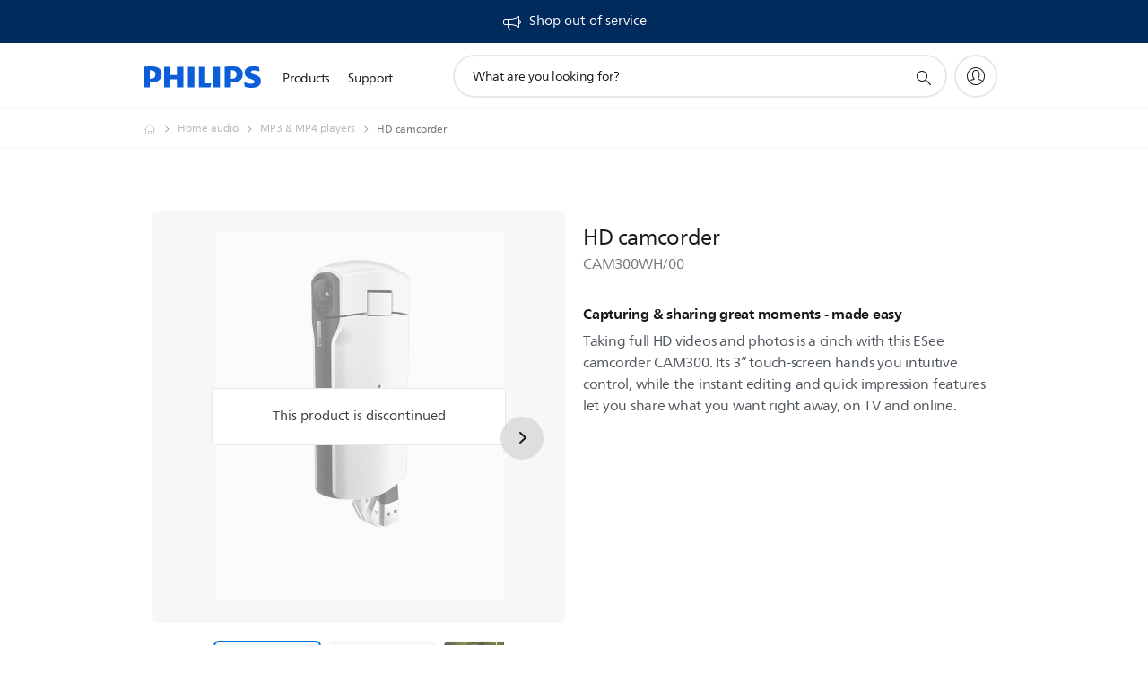

--- FILE ---
content_type: text/html;charset=UTF-8
request_url: https://imgs.signifyd.com/VcboGOt8BbnMmtww?3f092c15270ac1ff=1wcUH61wGSikhbp2fQuNXptlRtB97DKOxXnsPGl2Ma8fIwDm8VRuI-kfJwGG0x6I5foDEwNLm5NAEzjPKG0Tat6CJOIiK5RLFFnt7Krk025c243o4vp2TdsAEsG4zrTi6K3O-zePBzOLJSinC16Hhoazh_w9dk8n_bOCDHKr-uBDtKUlMTBTRDrtMBYD0NlIIKqCzvtNM6oJ8CuNivA
body_size: 15777
content:
<!DOCTYPE html><html lang="en"><title>empty</title><body><script type="text/javascript">var td_1o=td_1o||{};td_1o.td_6E=function(td_m,td_y){try{var td_u=[""];var td_M=0;for(var td_e=0;td_e<td_y.length;++td_e){td_u.push(String.fromCharCode(td_m.charCodeAt(td_M)^td_y.charCodeAt(td_e)));td_M++;
if(td_M>=td_m.length){td_M=0;}}return td_u.join("");}catch(td_w){return null;}};td_1o.td_2i=function(td_L){if(!String||!String.fromCharCode||!parseInt){return null;}try{this.td_c=td_L;this.td_d="";this.td_f=function(td_a,td_f){if(0===this.td_d.length){var td_s=this.td_c.substr(0,32);
var td_c="";for(var td_o=32;td_o<td_L.length;td_o+=2){td_c+=String.fromCharCode(parseInt(td_L.substr(td_o,2),16));}this.td_d=td_1o.td_6E(td_s,td_c);}if(this.td_d.substr){return this.td_d.substr(td_a,td_f);
}};}catch(td_E){}return null;};td_1o.td_4c=function(td_W){if(td_W===null||td_W.length===null||!String||!String.fromCharCode){return null;}var td_s=null;try{var td_p="";var td_R=[];var td_l=String.fromCharCode(48)+String.fromCharCode(48)+String.fromCharCode(48);
var td_F=0;for(var td_i=0;td_i<td_W.length;++td_i){if(65+td_F>=126){td_F=0;}var td_y=(td_l+td_W.charCodeAt(td_F++)).slice(-3);td_R.push(td_y);}var td_U=td_R.join("");td_F=0;for(var td_i=0;td_i<td_U.length;
++td_i){if(65+td_F>=126){td_F=0;}var td_n=String.fromCharCode(65+td_F++);if(td_n!==[][[]]+""){td_p+=td_n;}}td_s=td_1o.td_6E(td_p,td_U);}catch(td_Q){return null;}return td_s;};td_1o.td_0A=function(td_K){if(td_K===null||td_K.length===null){return null;
}var td_d="";try{var td_k="";var td_W=0;for(var td_g=0;td_g<td_K.length;++td_g){if(65+td_W>=126){td_W=0;}var td_a=String.fromCharCode(65+td_W++);if(td_a!==[][[]]+""){td_k+=td_a;}}var td_x=td_1o.td_6E(td_k,td_K);
var td_h=td_x.match(/.{1,3}/g);for(var td_g=0;td_g<td_h.length;++td_g){td_d+=String.fromCharCode(parseInt(td_h[td_g],10));}}catch(td_p){return null;}return td_d;};td_1o.tdz_13c67a10a71c4d2ab7c0f4be56326602=new td_1o.td_2i("\x31\x33\x63\x36\x37\x61\x31\x30\x61\x37\x31\x63\x34\x64\x32\x61\x62\x37\x63\x30\x66\x34\x62\x65\x35\x36\x33\x32\x36\x36\x30\x32\x35\x34\x35\x37\x35\x34\x30\x35\x35\x31\x35\x33\x30\x31\x35\x35\x30\x35\x35\x35\x35\x37\x35\x31\x35\x36\x35\x33\x30\x31\x34\x37\x30\x65\x35\x36\x33\x63\x35\x66\x30\x61\x35\x30\x35\x66\x34\x33\x35\x66\x35\x30\x30\x65\x35\x65\x34\x35\x35\x34\x30\x64\x31\x34\x35\x62\x35\x31\x35\x65\x35\x61\x34\x34\x30\x30\x30\x63");
var td_1o=td_1o||{};if(typeof td_1o.td_0a===[][[]]+""){td_1o.td_0a=[];}function td_5F(td_Gy){try{if(window.localStorage){var td_B7=null;var td_WF=null;var td_N6=window.localStorage.getItem(((typeof(td_1o.tdz_13c67a10a71c4d2ab7c0f4be56326602)!=="undefined"&&typeof(td_1o.tdz_13c67a10a71c4d2ab7c0f4be56326602.td_f)!=="undefined")?(td_1o.tdz_13c67a10a71c4d2ab7c0f4be56326602.td_f(0,15)):null));
if(td_N6!==null){var td_A4=td_N6.split("_");if(td_A4.length===2){var td_oV=td_A4[1];if(td_oV<td_G()){window.localStorage.setItem(((typeof(td_1o.tdz_13c67a10a71c4d2ab7c0f4be56326602)!=="undefined"&&typeof(td_1o.tdz_13c67a10a71c4d2ab7c0f4be56326602.td_f)!=="undefined")?(td_1o.tdz_13c67a10a71c4d2ab7c0f4be56326602.td_f(0,15)):null),td_2Y);
td_B7=td_2Y.split("_")[0];td_WF=td_A4[0];}else{td_B7=td_A4[0];}}else{if(td_A4.length===1){window.localStorage.setItem(((typeof(td_1o.tdz_13c67a10a71c4d2ab7c0f4be56326602)!=="undefined"&&typeof(td_1o.tdz_13c67a10a71c4d2ab7c0f4be56326602.td_f)!=="undefined")?(td_1o.tdz_13c67a10a71c4d2ab7c0f4be56326602.td_f(0,15)):null),td_A4[0]+"_"+td_2Y.split("_")[1]);
td_B7=td_A4[0];}else{window.localStorage.setItem(((typeof(td_1o.tdz_13c67a10a71c4d2ab7c0f4be56326602)!=="undefined"&&typeof(td_1o.tdz_13c67a10a71c4d2ab7c0f4be56326602.td_f)!=="undefined")?(td_1o.tdz_13c67a10a71c4d2ab7c0f4be56326602.td_f(0,15)):null),td_2Y);
td_B7=td_2Y.split("_")[0];}}}else{window.localStorage.setItem(((typeof(td_1o.tdz_13c67a10a71c4d2ab7c0f4be56326602)!=="undefined"&&typeof(td_1o.tdz_13c67a10a71c4d2ab7c0f4be56326602.td_f)!=="undefined")?(td_1o.tdz_13c67a10a71c4d2ab7c0f4be56326602.td_f(0,15)):null),td_2Y);
td_B7=td_2Y.split("_")[0];}var td_wk="";if(td_WF!==null){td_wk=((typeof(td_1o.tdz_13c67a10a71c4d2ab7c0f4be56326602)!=="undefined"&&typeof(td_1o.tdz_13c67a10a71c4d2ab7c0f4be56326602.td_f)!=="undefined")?(td_1o.tdz_13c67a10a71c4d2ab7c0f4be56326602.td_f(15,8)):null)+td_WF;
}var td_Lw=td_0r+td_wk;if(typeof td_Gy!==[][[]]+""&&td_Gy===true){td_Lw+=((typeof(td_1o.tdz_13c67a10a71c4d2ab7c0f4be56326602)!=="undefined"&&typeof(td_1o.tdz_13c67a10a71c4d2ab7c0f4be56326602.td_f)!=="undefined")?(td_1o.tdz_13c67a10a71c4d2ab7c0f4be56326602.td_f(23,4)):null)+td_1o.td_1b(((typeof(td_1o.tdz_13c67a10a71c4d2ab7c0f4be56326602)!=="undefined"&&typeof(td_1o.tdz_13c67a10a71c4d2ab7c0f4be56326602.td_f)!=="undefined")?(td_1o.tdz_13c67a10a71c4d2ab7c0f4be56326602.td_f(27,4)):null)+td_B7,td_3z);
}else{td_Gy=false;td_Lw+=((typeof(td_1o.tdz_13c67a10a71c4d2ab7c0f4be56326602)!=="undefined"&&typeof(td_1o.tdz_13c67a10a71c4d2ab7c0f4be56326602.td_f)!=="undefined")?(td_1o.tdz_13c67a10a71c4d2ab7c0f4be56326602.td_f(31,4)):null)+td_1o.td_1b(((typeof(td_1o.tdz_13c67a10a71c4d2ab7c0f4be56326602)!=="undefined"&&typeof(td_1o.tdz_13c67a10a71c4d2ab7c0f4be56326602.td_f)!=="undefined")?(td_1o.tdz_13c67a10a71c4d2ab7c0f4be56326602.td_f(35,4)):null)+td_B7,td_3z);
}td_5a(td_Lw,document);if(typeof td_1K!==[][[]]+""){td_1K(td_Gy);}return td_Lw;}}catch(td_pU){}}function td_0N(){td_1o.td_2j();td_1o.td_0J(document);td_t();td_5F(true);}td_1o.td_0a.push(function(){var td_0F= new td_1o.td_2i("[base64]");td_2Y=(td_0F)?td_0F.td_f(215,46):null;td_0r=(td_0F)?td_0F.td_f(0,215):null;td_3z=(td_0F)?td_0F.td_f(261,36):null;});var td_1o=td_1o||{};td_1o.td_2N=function(){};td_1o.hasDebug=false;td_1o.trace=function(){};td_1o.hasTrace=false;var td_3l={};td_3l.td_1R=function(td_O,td_b){td_b=(typeof td_b===[][[]]+"")?true:td_b;if(td_b){td_O=td_2q.td_6K(td_O);}var td_t=[1518500249,1859775393,2400959708,3395469782];td_O+=String.fromCharCode(128);
var td_W=td_O.length/4+2;var td_r=Math.ceil(td_W/16);var td_C=new Array(td_r);for(var td_X=0;td_X<td_r;td_X++){td_C[td_X]=new Array(16);for(var td_n=0;td_n<16;td_n++){td_C[td_X][td_n]=(td_O.charCodeAt(td_X*64+td_n*4)<<24)|(td_O.charCodeAt(td_X*64+td_n*4+1)<<16)|(td_O.charCodeAt(td_X*64+td_n*4+2)<<8)|(td_O.charCodeAt(td_X*64+td_n*4+3));
}}td_C[td_r-1][14]=((td_O.length-1)*8)/Math.pow(2,32);td_C[td_r-1][14]=Math.floor(td_C[td_r-1][14]);td_C[td_r-1][15]=((td_O.length-1)*8)&4294967295;var td_S=1732584193;var td_K=4023233417;var td_B=2562383102;
var td_w=271733878;var td_y=3285377520;var td_E=new Array(80);var td_P,td_Y,td_k,td_u,td_z;for(var td_X=0;td_X<td_r;td_X++){for(var td_I=0;td_I<16;td_I++){td_E[td_I]=td_C[td_X][td_I];}for(var td_I=16;td_I<80;
td_I++){td_E[td_I]=td_3l.td_1Y(td_E[td_I-3]^td_E[td_I-8]^td_E[td_I-14]^td_E[td_I-16],1);}td_P=td_S;td_Y=td_K;td_k=td_B;td_u=td_w;td_z=td_y;for(var td_I=0;td_I<80;td_I++){var td_J=Math.floor(td_I/20);var td_x=(td_3l.td_1Y(td_P,5)+td_3l.f(td_J,td_Y,td_k,td_u)+td_z+td_t[td_J]+td_E[td_I])&4294967295;
td_z=td_u;td_u=td_k;td_k=td_3l.td_1Y(td_Y,30);td_Y=td_P;td_P=td_x;}td_S=(td_S+td_P)&4294967295;td_K=(td_K+td_Y)&4294967295;td_B=(td_B+td_k)&4294967295;td_w=(td_w+td_u)&4294967295;td_y=(td_y+td_z)&4294967295;
}return td_3l.td_5K(td_S)+td_3l.td_5K(td_K)+td_3l.td_5K(td_B)+td_3l.td_5K(td_w)+td_3l.td_5K(td_y);};td_3l.f=function(td_y,td_u,td_x,td_I){switch(td_y){case 0:return(td_u&td_x)^(~td_u&td_I);case 1:return td_u^td_x^td_I;
case 2:return(td_u&td_x)^(td_u&td_I)^(td_x&td_I);case 3:return td_u^td_x^td_I;}};td_3l.td_1Y=function(td_P,td_Y){return(td_P<<td_Y)|(td_P>>>(32-td_Y));};td_3l.td_5K=function(td_W){var td_I="",td_C;for(var td_X=7;
td_X>=0;td_X--){td_C=(td_W>>>(td_X*4))&15;td_I+=td_C.toString(16);}return td_I;};var td_2q={};td_2q.td_6K=function(td_k){var td_u=td_k.replace(/[\u0080-\u07ff]/g,function(td_A){var td_P=td_A.charCodeAt(0);
return String.fromCharCode(192|td_P>>6,128|td_P&63);});td_u=td_u.replace(/[\u0800-\uffff]/g,function(td_n){var td_G=td_n.charCodeAt(0);return String.fromCharCode(224|td_G>>12,128|td_G>>6&63,128|td_G&63);
});return td_u;};function td_0p(td_G){return td_3l.td_1R(td_G,true);}td_1o.tdz_c8580a8435c84431988978e8cdb48520=new td_1o.td_2i("\x63\x38\x35\x38\x30\x61\x38\x34\x33\x35\x63\x38\x34\x34\x33\x31\x39\x38\x38\x39\x37\x38\x65\x38\x63\x64\x62\x34\x38\x35\x32\x30\x31\x30\x34\x63\x34\x37\x35\x31\x35\x65\x30\x36\x35\x65\x34\x31\x35\x64\x35\x36\x31\x37\x35\x31\x35\x62\x35\x61\x36\x38\x35\x65\x35\x62\x35\x32\x35\x64\x35\x61\x34\x33\x31\x38\x32\x34\x34\x61\x31\x31\x30\x35\x31\x62\x36\x39\x34\x64\x35\x62\x35\x39\x35\x65\x30\x63\x34\x66\x35\x62\x35\x62\x35\x66\x30\x63\x34\x38\x35\x38\x35\x36\x34\x31\x30\x36\x35\x37\x35\x61\x35\x38\x35\x63\x35\x30\x35\x64");
function td_u(td_P,td_W,td_y){if(typeof td_y===[][[]]+""||td_y===null){td_y=0;}else{if(td_y<0){td_y=Math.max(0,td_P.length+td_y);}}for(var td_l=td_y,td_O=td_P.length;td_l<td_O;td_l++){if(td_P[td_l]===td_W){return td_l;
}}return -1;}function td_J(td_K,td_W,td_r){return td_K.indexOf(td_W,td_r);}function td_e(td_z){if(typeof td_z!==((typeof(td_1o.tdz_c8580a8435c84431988978e8cdb48520)!=="undefined"&&typeof(td_1o.tdz_c8580a8435c84431988978e8cdb48520.td_f)!=="undefined")?(td_1o.tdz_c8580a8435c84431988978e8cdb48520.td_f(0,6)):null)||td_z===null||typeof td_z.replace===[][[]]+""||td_z.replace===null){return null;
}return td_z.replace(/^\s+|\s+$/g,"");}function td_g(td_y){if(typeof td_y!==((typeof(td_1o.tdz_c8580a8435c84431988978e8cdb48520)!=="undefined"&&typeof(td_1o.tdz_c8580a8435c84431988978e8cdb48520.td_f)!=="undefined")?(td_1o.tdz_c8580a8435c84431988978e8cdb48520.td_f(0,6)):null)||td_y===null||typeof td_y.trim===[][[]]+""||td_y.trim===null){return null;
}return td_y.trim();}function td_4F(td_O){if(typeof td_O!==((typeof(td_1o.tdz_c8580a8435c84431988978e8cdb48520)!=="undefined"&&typeof(td_1o.tdz_c8580a8435c84431988978e8cdb48520.td_f)!=="undefined")?(td_1o.tdz_c8580a8435c84431988978e8cdb48520.td_f(0,6)):null)||td_O===null||typeof td_O.trim===[][[]]+""||td_O.trim===null){return null;
}return td_O.trim();}function td_0i(td_r,td_P,td_y){return td_r.indexOf(td_P,td_y);}function td_G(){return Date.now();}function td_w(){return new Date().getTime();}function td_L(){return performance.now();
}function td_Y(){return window.performance.now();}function td_1J(td_z){return parseFloat(td_z);}function td_4O(td_S){return parseInt(td_S);}function td_4A(td_l){return isNaN(td_l);}function td_0Y(td_W){return isFinite(td_W);
}function td_j(){if(typeof Number.parseFloat!==[][[]]+""&&typeof Number.parseInt!==[][[]]+""){td_1J=Number.parseFloat;td_4O=Number.parseInt;}else{if(typeof parseFloat!==[][[]]+""&&typeof parseInt!==[][[]]+""){td_1J=parseFloat;
td_4O=parseInt;}else{td_1J=null;td_4O=null;}}if(typeof Number.isNaN!==[][[]]+""){td_4A=Number.isNaN;}else{if(typeof isNaN!==[][[]]+""){td_4A=isNaN;}else{td_4A=null;}}if(typeof Number.isFinite!==[][[]]+""){td_0Y=Number.isFinite;
}else{if(typeof isFinite!==[][[]]+""){td_0Y=isFinite;}else{td_0Y=null;}}}function td_t(){if(!Array.prototype.indexOf){td_0i=td_u;}else{td_0i=td_J;}if(typeof String.prototype.trim!==((typeof(td_1o.tdz_c8580a8435c84431988978e8cdb48520)!=="undefined"&&typeof(td_1o.tdz_c8580a8435c84431988978e8cdb48520.td_f)!=="undefined")?(td_1o.tdz_c8580a8435c84431988978e8cdb48520.td_f(6,8)):null)){td_4F=td_e;
}else{td_4F=td_g;}if(typeof Date.now===[][[]]+""){td_G=td_w;}var td_S=false;if(typeof performance===[][[]]+""||typeof performance.now===[][[]]+""){if(typeof window.performance!==[][[]]+""&&typeof window.performance.now!==[][[]]+""){td_L=td_Y;
}else{td_L=td_G;td_S=true;}}if(!td_S){var td_O=td_L();var td_n=td_O.toFixed();if(td_O===td_n){td_L=td_G;}}if(typeof Array.isArray===[][[]]+""){Array.isArray=function(td_x){return Object.prototype.toString.call(td_x)===((typeof(td_1o.tdz_c8580a8435c84431988978e8cdb48520)!=="undefined"&&typeof(td_1o.tdz_c8580a8435c84431988978e8cdb48520.td_f)!=="undefined")?(td_1o.tdz_c8580a8435c84431988978e8cdb48520.td_f(14,14)):null);
};}td_j();}function td_2d(td_E){if(typeof document.readyState!==[][[]]+""&&document.readyState!==null&&typeof document.readyState!==((typeof(td_1o.tdz_c8580a8435c84431988978e8cdb48520)!=="undefined"&&typeof(td_1o.tdz_c8580a8435c84431988978e8cdb48520.td_f)!=="undefined")?(td_1o.tdz_c8580a8435c84431988978e8cdb48520.td_f(28,7)):null)&&document.readyState===((typeof(td_1o.tdz_c8580a8435c84431988978e8cdb48520)!=="undefined"&&typeof(td_1o.tdz_c8580a8435c84431988978e8cdb48520.td_f)!=="undefined")?(td_1o.tdz_c8580a8435c84431988978e8cdb48520.td_f(35,8)):null)){td_E();
}else{if(typeof document.readyState===[][[]]+""){setTimeout(td_E,300);}else{var td_r=200;var td_W;if(typeof window!==[][[]]+""&&typeof window!==((typeof(td_1o.tdz_c8580a8435c84431988978e8cdb48520)!=="undefined"&&typeof(td_1o.tdz_c8580a8435c84431988978e8cdb48520.td_f)!=="undefined")?(td_1o.tdz_c8580a8435c84431988978e8cdb48520.td_f(28,7)):null)&&window!==null){td_W=window;
}else{td_W=document.body;}if(td_W.addEventListener){td_W.addEventListener(Number(343388).toString(25),function(){setTimeout(td_E,td_r);},false);}else{if(td_W.attachEvent){td_W.attachEvent(((typeof(td_1o.tdz_c8580a8435c84431988978e8cdb48520)!=="undefined"&&typeof(td_1o.tdz_c8580a8435c84431988978e8cdb48520.td_f)!=="undefined")?(td_1o.tdz_c8580a8435c84431988978e8cdb48520.td_f(43,6)):null),function(){setTimeout(td_E,td_r);
},false);}else{var td_b=td_W.onload;td_W.onload=new function(){var td_X=true;if(td_b!==null&&typeof td_b===((typeof(td_1o.tdz_c8580a8435c84431988978e8cdb48520)!=="undefined"&&typeof(td_1o.tdz_c8580a8435c84431988978e8cdb48520.td_f)!=="undefined")?(td_1o.tdz_c8580a8435c84431988978e8cdb48520.td_f(6,8)):null)){td_X=td_b();
}setTimeout(td_E,td_r);td_W.onload=td_b;return td_X;};}}}}}function td_C(){if(typeof td_5s!==[][[]]+""){td_5s();}if(typeof td_0q!==[][[]]+""){td_0q();}if(typeof td_5J!==[][[]]+""){td_5J();}if(typeof td_3o!==[][[]]+""){if(typeof td_6r!==[][[]]+""&&td_6r!==null){td_3o(td_6r,false);
}if(typeof td_6w!==[][[]]+""&&td_6w!==null){td_3o(td_6w,true);}}if(typeof tmx_link_scan!==[][[]]+""){tmx_link_scan();}if(typeof td_1k!==[][[]]+""){td_1k();}if(typeof td_0K!==[][[]]+""){td_0K.start();}if(typeof td_3m!==[][[]]+""){td_3m.start();
}if(typeof td_2o!==[][[]]+""){td_2o();}}function td_3H(){try{td_1o.td_2j();td_1o.td_0J(document);td_1Z.td_6j();td_t();var td_l="1";if(typeof td_1o.td_2G!==[][[]]+""&&td_1o.td_2G!==null&&td_1o.td_2G===td_l){td_C();
}else{td_2d(td_C);}}catch(td_k){}}td_1o.tdz_f0eefd90043a4effa942c422ffed4109=new td_1o.td_2i("\x66\x30\x65\x65\x66\x64\x39\x30\x30\x34\x33\x61\x34\x65\x66\x66\x61\x39\x34\x32\x63\x34\x32\x32\x66\x66\x65\x64\x34\x31\x30\x39\x35\x36\x30\x30\x35\x35\x35\x35\x35\x36\x35\x34\x30\x39\x30\x30");
var td_l=(function(){function td_LE(td_yP,td_B9){td_yP=[td_yP[0]>>>16,td_yP[0]&65535,td_yP[1]>>>16,td_yP[1]&65535];td_B9=[td_B9[0]>>>16,td_B9[0]&65535,td_B9[1]>>>16,td_B9[1]&65535];var td_iu=[0,0,0,0];
td_iu[3]+=td_yP[3]+td_B9[3];td_iu[2]+=td_iu[3]>>>16;td_iu[3]&=65535;td_iu[2]+=td_yP[2]+td_B9[2];td_iu[1]+=td_iu[2]>>>16;td_iu[2]&=65535;td_iu[1]+=td_yP[1]+td_B9[1];td_iu[0]+=td_iu[1]>>>16;td_iu[1]&=65535;
td_iu[0]+=td_yP[0]+td_B9[0];td_iu[0]&=65535;return[(td_iu[0]<<16)|td_iu[1],(td_iu[2]<<16)|td_iu[3]];}function td_Ab(td_t9,td_ns){td_t9=[td_t9[0]>>>16,td_t9[0]&65535,td_t9[1]>>>16,td_t9[1]&65535];td_ns=[td_ns[0]>>>16,td_ns[0]&65535,td_ns[1]>>>16,td_ns[1]&65535];
var td_Ak=[0,0,0,0];td_Ak[3]+=td_t9[3]*td_ns[3];td_Ak[2]+=td_Ak[3]>>>16;td_Ak[3]&=65535;td_Ak[2]+=td_t9[2]*td_ns[3];td_Ak[1]+=td_Ak[2]>>>16;td_Ak[2]&=65535;td_Ak[2]+=td_t9[3]*td_ns[2];td_Ak[1]+=td_Ak[2]>>>16;
td_Ak[2]&=65535;td_Ak[1]+=td_t9[1]*td_ns[3];td_Ak[0]+=td_Ak[1]>>>16;td_Ak[1]&=65535;td_Ak[1]+=td_t9[2]*td_ns[2];td_Ak[0]+=td_Ak[1]>>>16;td_Ak[1]&=65535;td_Ak[1]+=td_t9[3]*td_ns[1];td_Ak[0]+=td_Ak[1]>>>16;
td_Ak[1]&=65535;td_Ak[0]+=(td_t9[0]*td_ns[3])+(td_t9[1]*td_ns[2])+(td_t9[2]*td_ns[1])+(td_t9[3]*td_ns[0]);td_Ak[0]&=65535;return[(td_Ak[0]<<16)|td_Ak[1],(td_Ak[2]<<16)|td_Ak[3]];}function td_ZR(td_Ih,td_cM){td_cM%=64;
if(td_cM===32){return[td_Ih[1],td_Ih[0]];}else{if(td_cM<32){return[(td_Ih[0]<<td_cM)|(td_Ih[1]>>>(32-td_cM)),(td_Ih[1]<<td_cM)|(td_Ih[0]>>>(32-td_cM))];}else{td_cM-=32;return[(td_Ih[1]<<td_cM)|(td_Ih[0]>>>(32-td_cM)),(td_Ih[0]<<td_cM)|(td_Ih[1]>>>(32-td_cM))];
}}}function td_YJ(td_r8,td_eT){td_eT%=64;if(td_eT===0){return td_r8;}else{if(td_eT<32){return[(td_r8[0]<<td_eT)|(td_r8[1]>>>(32-td_eT)),td_r8[1]<<td_eT];}else{return[td_r8[1]<<(td_eT-32),0];}}}function td_k1(td_GT,td_dN){return[td_GT[0]^td_dN[0],td_GT[1]^td_dN[1]];
}function td_iS(td_T5){td_T5=td_k1(td_T5,[0,td_T5[0]>>>1]);td_T5=td_Ab(td_T5,[4283543511,3981806797]);td_T5=td_k1(td_T5,[0,td_T5[0]>>>1]);td_T5=td_Ab(td_T5,[3301882366,444984403]);td_T5=td_k1(td_T5,[0,td_T5[0]>>>1]);
return td_T5;}function td_cR(td_QT,td_iU){td_QT=td_QT||"";td_iU=td_iU||0;var td_Y6=td_QT.length%16;var td_Hn=td_QT.length-td_Y6;var td_Ij=[0,td_iU];var td_ZW=[0,td_iU];var td_fh=[0,0];var td_P8=[0,0];var td_Rg=[2277735313,289559509];
var td_bz=[1291169091,658871167];for(var td_WI=0;td_WI<td_Hn;td_WI=td_WI+16){td_fh=[((td_QT.charCodeAt(td_WI+4)&255))|((td_QT.charCodeAt(td_WI+5)&255)<<8)|((td_QT.charCodeAt(td_WI+6)&255)<<16)|((td_QT.charCodeAt(td_WI+7)&255)<<24),((td_QT.charCodeAt(td_WI)&255))|((td_QT.charCodeAt(td_WI+1)&255)<<8)|((td_QT.charCodeAt(td_WI+2)&255)<<16)|((td_QT.charCodeAt(td_WI+3)&255)<<24)];
td_P8=[((td_QT.charCodeAt(td_WI+12)&255))|((td_QT.charCodeAt(td_WI+13)&255)<<8)|((td_QT.charCodeAt(td_WI+14)&255)<<16)|((td_QT.charCodeAt(td_WI+15)&255)<<24),((td_QT.charCodeAt(td_WI+8)&255))|((td_QT.charCodeAt(td_WI+9)&255)<<8)|((td_QT.charCodeAt(td_WI+10)&255)<<16)|((td_QT.charCodeAt(td_WI+11)&255)<<24)];
td_fh=td_Ab(td_fh,td_Rg);td_fh=td_ZR(td_fh,31);td_fh=td_Ab(td_fh,td_bz);td_Ij=td_k1(td_Ij,td_fh);td_Ij=td_ZR(td_Ij,27);td_Ij=td_LE(td_Ij,td_ZW);td_Ij=td_LE(td_Ab(td_Ij,[0,5]),[0,1390208809]);td_P8=td_Ab(td_P8,td_bz);
td_P8=td_ZR(td_P8,33);td_P8=td_Ab(td_P8,td_Rg);td_ZW=td_k1(td_ZW,td_P8);td_ZW=td_ZR(td_ZW,31);td_ZW=td_LE(td_ZW,td_Ij);td_ZW=td_LE(td_Ab(td_ZW,[0,5]),[0,944331445]);}td_fh=[0,0];td_P8=[0,0];switch(td_Y6){case 15:td_P8=td_k1(td_P8,td_YJ([0,td_QT.charCodeAt(td_WI+14)],48));
case 14:td_P8=td_k1(td_P8,td_YJ([0,td_QT.charCodeAt(td_WI+13)],40));case 13:td_P8=td_k1(td_P8,td_YJ([0,td_QT.charCodeAt(td_WI+12)],32));case 12:td_P8=td_k1(td_P8,td_YJ([0,td_QT.charCodeAt(td_WI+11)],24));
case 11:td_P8=td_k1(td_P8,td_YJ([0,td_QT.charCodeAt(td_WI+10)],16));case 10:td_P8=td_k1(td_P8,td_YJ([0,td_QT.charCodeAt(td_WI+9)],8));case 9:td_P8=td_k1(td_P8,[0,td_QT.charCodeAt(td_WI+8)]);td_P8=td_Ab(td_P8,td_bz);
td_P8=td_ZR(td_P8,33);td_P8=td_Ab(td_P8,td_Rg);td_ZW=td_k1(td_ZW,td_P8);case 8:td_fh=td_k1(td_fh,td_YJ([0,td_QT.charCodeAt(td_WI+7)],56));case 7:td_fh=td_k1(td_fh,td_YJ([0,td_QT.charCodeAt(td_WI+6)],48));
case 6:td_fh=td_k1(td_fh,td_YJ([0,td_QT.charCodeAt(td_WI+5)],40));case 5:td_fh=td_k1(td_fh,td_YJ([0,td_QT.charCodeAt(td_WI+4)],32));case 4:td_fh=td_k1(td_fh,td_YJ([0,td_QT.charCodeAt(td_WI+3)],24));case 3:td_fh=td_k1(td_fh,td_YJ([0,td_QT.charCodeAt(td_WI+2)],16));
case 2:td_fh=td_k1(td_fh,td_YJ([0,td_QT.charCodeAt(td_WI+1)],8));case 1:td_fh=td_k1(td_fh,[0,td_QT.charCodeAt(td_WI)]);td_fh=td_Ab(td_fh,td_Rg);td_fh=td_ZR(td_fh,31);td_fh=td_Ab(td_fh,td_bz);td_Ij=td_k1(td_Ij,td_fh);
}td_Ij=td_k1(td_Ij,[0,td_QT.length]);td_ZW=td_k1(td_ZW,[0,td_QT.length]);td_Ij=td_LE(td_Ij,td_ZW);td_ZW=td_LE(td_ZW,td_Ij);td_Ij=td_iS(td_Ij);td_ZW=td_iS(td_ZW);td_Ij=td_LE(td_Ij,td_ZW);td_ZW=td_LE(td_ZW,td_Ij);
return(((typeof(td_1o.tdz_f0eefd90043a4effa942c422ffed4109)!=="undefined"&&typeof(td_1o.tdz_f0eefd90043a4effa942c422ffed4109.td_f)!=="undefined")?(td_1o.tdz_f0eefd90043a4effa942c422ffed4109.td_f(0,8)):null)+(td_Ij[0]>>>0).toString(16)).slice(-8)+(((typeof(td_1o.tdz_f0eefd90043a4effa942c422ffed4109)!=="undefined"&&typeof(td_1o.tdz_f0eefd90043a4effa942c422ffed4109.td_f)!=="undefined")?(td_1o.tdz_f0eefd90043a4effa942c422ffed4109.td_f(0,8)):null)+(td_Ij[1]>>>0).toString(16)).slice(-8)+(((typeof(td_1o.tdz_f0eefd90043a4effa942c422ffed4109)!=="undefined"&&typeof(td_1o.tdz_f0eefd90043a4effa942c422ffed4109.td_f)!=="undefined")?(td_1o.tdz_f0eefd90043a4effa942c422ffed4109.td_f(0,8)):null)+(td_ZW[0]>>>0).toString(16)).slice(-8)+(((typeof(td_1o.tdz_f0eefd90043a4effa942c422ffed4109)!=="undefined"&&typeof(td_1o.tdz_f0eefd90043a4effa942c422ffed4109.td_f)!=="undefined")?(td_1o.tdz_f0eefd90043a4effa942c422ffed4109.td_f(0,8)):null)+(td_ZW[1]>>>0).toString(16)).slice(-8);
}return{murmur3_hash128:td_cR};})();function td_4E(td_z1,td_qW){return td_l.murmur3_hash128(td_z1,td_qW);}td_1o.tdz_0fa4c540e51444bd8244074231c54d94=new td_1o.td_2i("\x30\x66\x61\x34\x63\x35\x34\x30\x65\x35\x31\x34\x34\x34\x62\x64\x38\x32\x34\x34\x30\x37\x34\x32\x33\x31\x63\x35\x34\x64\x39\x34\x30\x35\x35\x31\x35\x30\x30\x63\x32\x35\x37\x34\x37\x36\x37\x32\x35\x35\x30\x35\x30\x33\x37\x31\x31\x32\x35\x30\x30\x33\x31\x30\x35\x39\x30\x66\x31\x32\x35\x32\x34\x32");
var td_1o=td_1o||{};if(typeof td_1o.td_0a===[][[]]+""){td_1o.td_0a=[];}var td_3Z=((typeof(td_1o.tdz_0fa4c540e51444bd8244074231c54d94)!=="undefined"&&typeof(td_1o.tdz_0fa4c540e51444bd8244074231c54d94.td_f)!=="undefined")?(td_1o.tdz_0fa4c540e51444bd8244074231c54d94.td_f(0,12)):null);
function td_1K(td_Gf){if(typeof td_0U===[][[]]+""){return null;}try{var td_Ch=td_0U;var td_rh=window.localStorage.getItem(td_3Z);if(td_rh!==null&&td_rh.length>0){td_Ch+=((typeof(td_1o.tdz_0fa4c540e51444bd8244074231c54d94)!=="undefined"&&typeof(td_1o.tdz_0fa4c540e51444bd8244074231c54d94.td_f)!=="undefined")?(td_1o.tdz_0fa4c540e51444bd8244074231c54d94.td_f(12,6)):null)+td_rh;
if(td_rh[0]!=="_"){td_5w("_"+td_rh);}}if(td_Gf===true){td_Ch+=((typeof(td_1o.tdz_0fa4c540e51444bd8244074231c54d94)!=="undefined"&&typeof(td_1o.tdz_0fa4c540e51444bd8244074231c54d94.td_f)!=="undefined")?(td_1o.tdz_0fa4c540e51444bd8244074231c54d94.td_f(18,3)):null);
}td_5a(td_Ch,document);return td_Ch;}catch(td_Fq){}return null;}function td_5w(td_Ou){try{window.localStorage.setItem(td_3Z,td_Ou);}catch(td_bR){}return null;}td_1o.td_0a.push(function(){var td_5M= new td_1o.td_2i("[base64]");td_0U=(td_5M)?td_5M.td_f(0,210):null;});td_1o.tdz_16eab7d506884ab2a8ef1b019b5afc81=new td_1o.td_2i("\x31\x36\x65\x61\x62\x37\x64\x35\x30\x36\x38\x38\x34\x61\x62\x32\x61\x38\x65\x66\x31\x62\x30\x31\x39\x62\x35\x61\x66\x63\x38\x31\x34\x35\x35\x32\x31\x37\x33\x65\x31\x31\x35\x34\x31\x36\x35\x63\x34\x30\x34\x32\x36\x62\x37\x62\x36\x36\x32\x38\x33\x32\x36\x36\x30\x38\x35\x63\x31\x31\x30\x33\x34\x39\x31\x36\x31\x66\x35\x62\x35\x38\x31\x34\x35\x34\x31\x32\x30\x35\x31\x31\x35\x31\x34\x31\x34\x35\x35\x61\x30\x61\x30\x30\x30\x36\x35\x32\x30\x30\x35\x36\x35\x66\x35\x62\x34\x38\x35\x34\x35\x31\x31\x35\x30\x37\x34\x31\x31\x33\x35\x62\x30\x63\x30\x62\x35\x36\x32\x62\x37\x64\x37\x36\x35\x38\x30\x65\x34\x31\x30\x34\x30\x62\x31\x33\x34\x63\x34\x38\x35\x39\x35\x66\x30\x31\x30\x35\x30\x37\x35\x39");
function td_1i(td_u){var td_Y="";var td_z=function(){var td_O=Math.floor(Math.random()*62);if(td_O<10){return td_O;}if(td_O<36){return String.fromCharCode(td_O+55);}return String.fromCharCode(td_O+61);
};while(td_Y.length<td_u){td_Y+=td_z();}return((typeof(td_1o.tdz_16eab7d506884ab2a8ef1b019b5afc81)!=="undefined"&&typeof(td_1o.tdz_16eab7d506884ab2a8ef1b019b5afc81.td_f)!=="undefined")?(td_1o.tdz_16eab7d506884ab2a8ef1b019b5afc81.td_f(0,4)):null)+td_Y;
}function td_6S(td_j){var td_O=td_1i(5);if(typeof(td_4t)!==[][[]]+""){td_4t(td_O,td_j);}return td_O;}function td_5a(td_g,td_S,td_k){var td_A=td_S.getElementsByTagName(Number(103873).toString(18)).item(0);
var td_G=td_S.createElement(((typeof(td_1o.tdz_16eab7d506884ab2a8ef1b019b5afc81)!=="undefined"&&typeof(td_1o.tdz_16eab7d506884ab2a8ef1b019b5afc81.td_f)!=="undefined")?(td_1o.tdz_16eab7d506884ab2a8ef1b019b5afc81.td_f(4,6)):null));
var td_B=td_6S(((typeof(td_1o.tdz_16eab7d506884ab2a8ef1b019b5afc81)!=="undefined"&&typeof(td_1o.tdz_16eab7d506884ab2a8ef1b019b5afc81.td_f)!=="undefined")?(td_1o.tdz_16eab7d506884ab2a8ef1b019b5afc81.td_f(10,6)):null));
td_G.setAttribute(((typeof(td_1o.tdz_16eab7d506884ab2a8ef1b019b5afc81)!=="undefined"&&typeof(td_1o.tdz_16eab7d506884ab2a8ef1b019b5afc81.td_f)!=="undefined")?(td_1o.tdz_16eab7d506884ab2a8ef1b019b5afc81.td_f(16,2)):null),td_B);
td_G.setAttribute(Number(1285914).toString(35),((typeof(td_1o.tdz_16eab7d506884ab2a8ef1b019b5afc81)!=="undefined"&&typeof(td_1o.tdz_16eab7d506884ab2a8ef1b019b5afc81.td_f)!=="undefined")?(td_1o.tdz_16eab7d506884ab2a8ef1b019b5afc81.td_f(18,15)):null));
td_1o.td_2k(td_G);if(typeof td_k!==[][[]]+""){var td_e=false;td_G.onload=td_G.onreadystatechange=function(){if(!td_e&&(!this.readyState||this.readyState===((typeof(td_1o.tdz_16eab7d506884ab2a8ef1b019b5afc81)!=="undefined"&&typeof(td_1o.tdz_16eab7d506884ab2a8ef1b019b5afc81.td_f)!=="undefined")?(td_1o.tdz_16eab7d506884ab2a8ef1b019b5afc81.td_f(33,6)):null)||this.readyState===((typeof(td_1o.tdz_16eab7d506884ab2a8ef1b019b5afc81)!=="undefined"&&typeof(td_1o.tdz_16eab7d506884ab2a8ef1b019b5afc81.td_f)!=="undefined")?(td_1o.tdz_16eab7d506884ab2a8ef1b019b5afc81.td_f(39,8)):null))){td_e=true;
td_k();}};td_G.onerror=function(td_o){td_e=true;td_k();};}td_G.setAttribute(((typeof(td_1o.tdz_16eab7d506884ab2a8ef1b019b5afc81)!=="undefined"&&typeof(td_1o.tdz_16eab7d506884ab2a8ef1b019b5afc81.td_f)!=="undefined")?(td_1o.tdz_16eab7d506884ab2a8ef1b019b5afc81.td_f(47,3)):null),td_g);
td_A.appendChild(td_G);}function td_4y(td_G,td_X,td_b,td_W){var td_o=td_W.createElement(((typeof(td_1o.tdz_16eab7d506884ab2a8ef1b019b5afc81)!=="undefined"&&typeof(td_1o.tdz_16eab7d506884ab2a8ef1b019b5afc81.td_f)!=="undefined")?(td_1o.tdz_16eab7d506884ab2a8ef1b019b5afc81.td_f(50,3)):null));
var td_t=td_6S(((typeof(td_1o.tdz_16eab7d506884ab2a8ef1b019b5afc81)!=="undefined"&&typeof(td_1o.tdz_16eab7d506884ab2a8ef1b019b5afc81.td_f)!=="undefined")?(td_1o.tdz_16eab7d506884ab2a8ef1b019b5afc81.td_f(53,3)):null));
td_o.setAttribute(((typeof(td_1o.tdz_16eab7d506884ab2a8ef1b019b5afc81)!=="undefined"&&typeof(td_1o.tdz_16eab7d506884ab2a8ef1b019b5afc81.td_f)!=="undefined")?(td_1o.tdz_16eab7d506884ab2a8ef1b019b5afc81.td_f(16,2)):null),td_t);
td_o.setAttribute(((typeof(td_1o.tdz_16eab7d506884ab2a8ef1b019b5afc81)!=="undefined"&&typeof(td_1o.tdz_16eab7d506884ab2a8ef1b019b5afc81.td_f)!=="undefined")?(td_1o.tdz_16eab7d506884ab2a8ef1b019b5afc81.td_f(56,3)):null),((typeof(td_1o.tdz_16eab7d506884ab2a8ef1b019b5afc81)!=="undefined"&&typeof(td_1o.tdz_16eab7d506884ab2a8ef1b019b5afc81.td_f)!=="undefined")?(td_1o.tdz_16eab7d506884ab2a8ef1b019b5afc81.td_f(59,5)):null));
td_o.style.visibility=((typeof(td_1o.tdz_16eab7d506884ab2a8ef1b019b5afc81)!=="undefined"&&typeof(td_1o.tdz_16eab7d506884ab2a8ef1b019b5afc81.td_f)!=="undefined")?(td_1o.tdz_16eab7d506884ab2a8ef1b019b5afc81.td_f(64,6)):null);
td_o.setAttribute(((typeof(td_1o.tdz_16eab7d506884ab2a8ef1b019b5afc81)!=="undefined"&&typeof(td_1o.tdz_16eab7d506884ab2a8ef1b019b5afc81.td_f)!=="undefined")?(td_1o.tdz_16eab7d506884ab2a8ef1b019b5afc81.td_f(47,3)):null),td_X);
if(typeof td_b!==[][[]]+""){td_o.onload=td_b;td_o.onabort=td_b;td_o.onerror=td_b;td_o.oninvalid=td_b;}td_G.appendChild(td_o);}function td_1t(td_K,td_X){var td_e=td_X.getElementsByTagName(Number(103873).toString(18))[0];
td_4y(td_e,td_K,null,td_X);}td_1o.tdz_dbd0782dd5c442a5a7362cd892ef8c61=new td_1o.td_2i("\x64\x62\x64\x30\x37\x38\x32\x64\x64\x35\x63\x34\x34\x32\x61\x35\x61\x37\x33\x36\x32\x63\x64\x38\x39\x32\x65\x66\x38\x63\x36\x31\x34\x34\x32\x64\x33\x34\x36\x32\x31\x38\x31\x38\x37\x64\x33\x34\x33\x36\x37\x61\x31\x33\x35\x31\x34\x36\x35\x33\x34\x31\x37\x61\x33\x31\x36\x33\x31\x63\x31\x36\x37\x64\x33\x33\x33\x30\x37\x37\x34\x39\x35\x37\x31\x37\x30\x37\x31\x38\x33\x37\x35\x39\x34\x34\x30\x37\x30\x61\x32\x62\x34\x30\x35\x32\x34\x61\x35\x33\x34\x34\x32\x39\x35\x63\x30\x64\x35\x64\x37\x31\x35\x36\x30\x36\x35\x30\x34\x65\x37\x32\x35\x37\x35\x31\x35\x37\x32\x36\x30\x30\x35\x66\x31\x36\x37\x37\x30\x31\x30\x31\x37\x64\x30\x37\x35\x31\x37\x30\x34\x62\x32\x37\x30\x30\x35\x37\x37\x36\x37\x64\x35\x36\x30\x33\x30\x64\x37\x61\x33\x30\x31\x62\x37\x31\x35\x36\x30\x36\x35\x63\x32\x65\x36\x34\x36\x61\x35\x37\x37\x30\x31\x31\x30\x62\x34\x66\x34\x61\x35\x37\x31\x37\x33\x66\x35\x39\x30\x64\x35\x32\x35\x34\x31\x63\x33\x31\x30\x35\x35\x64\x34\x34\x34\x64\x35\x63\x30\x33\x32\x36\x34\x37\x30\x63\x34\x33\x34\x37\x35\x37\x31\x33\x36\x30\x32\x32\x37\x35\x34\x31\x35\x39\x34\x35\x31\x30\x30\x31\x34\x61\x36\x63\x37\x31\x32\x38\x30\x39\x35\x61\x30\x61\x35\x61\x35\x34\x33\x34\x31\x37\x30\x32\x35\x36\x35\x65\x35\x36\x37\x31\x30\x63\x31\x36\x35\x61\x30\x65\x35\x31\x37\x62\x35\x66\x30\x66\x35\x63\x33\x36\x35\x32\x35\x31\x37\x39\x35\x66\x30\x64\x30\x64\x36\x66\x35\x63\x35\x30\x34\x61\x32\x30\x34\x30\x30\x61\x37\x39\x36\x32\x32\x32\x30\x62\x31\x36\x35\x35\x35\x31\x35\x37\x34\x61\x32\x37\x31\x36\x35\x63\x32\x63\x36\x37\x36\x63\x35\x62\x30\x30\x35\x61\x32\x63\x35\x65\x31\x63\x37\x62\x35\x62\x31\x36\x30\x64\x37\x61\x34\x62\x35\x64\x31\x32\x31\x35\x35\x64\x31\x31\x37\x37\x34\x31\x31\x34\x30\x65\x30\x31\x36\x33\x35\x36\x35\x65\x35\x33\x31\x36\x30\x64\x36\x33\x30\x36\x34\x36\x34\x37\x35\x62\x30\x65\x35\x62\x30\x38\x37\x34\x35\x32\x35\x34\x37\x39\x32\x37\x32\x31\x37\x33\x35\x36\x35\x63\x31\x34\x31\x33\x35\x64\x31\x31\x35\x39\x34\x33\x32\x37\x30\x33\x30\x39\x35\x39\x35\x39\x35\x37\x37\x63\x30\x31\x31\x30\x34\x36\x30\x30\x35\x35\x34\x34\x35\x37\x32\x63\x36\x36\x32\x38\x37\x32\x37\x36\x34\x65\x34\x32\x30\x66\x30\x62\x34\x61\x35\x63\x34\x30\x32\x63\x32\x33\x37\x35\x30\x63\x35\x34\x35\x38\x30\x38\x30\x37\x33\x30\x34\x32\x35\x65\x35\x63\x35\x37\x30\x61\x31\x30\x34\x37\x31\x35\x37\x33\x35\x31\x35\x31\x30\x61\x35\x61\x32\x63\x35\x38\x34\x39\x35\x66\x35\x65\x30\x66\x30\x35\x36\x66\x35\x30\x35\x63\x33\x32\x30\x66\x35\x36\x30\x37\x35\x39\x34\x36\x31\x37\x32\x66\x30\x35\x35\x33\x36\x30\x35\x31\x35\x63\x30\x30\x30\x62\x34\x32\x31\x30\x31\x34\x36\x34\x35\x61\x30\x65\x35\x62\x30\x34\x37\x36\x35\x64\x35\x32\x34\x30\x30\x63\x30\x64\x35\x63\x37\x36\x34\x32\x30\x30\x30\x38\x37\x61\x33\x30\x37\x32\x36\x32\x31\x31\x30\x63\x32\x62\x36\x33\x37\x62\x35\x31\x35\x63\x31\x31\x31\x63\x31\x35\x30\x32\x34\x36\x35\x39\x37\x65\x30\x38\x35\x62\x31\x34\x34\x66\x37\x31\x35\x61\x35\x33\x30\x30\x30\x66\x37\x61\x35\x63\x34\x30\x31\x37\x31\x66\x35\x31\x33\x33\x35\x65\x35\x65\x30\x61\x30\x37\x30\x64\x36\x30\x35\x66\x35\x37\x35\x63\x30\x31\x34\x62\x35\x63\x33\x33\x35\x62\x35\x30\x35\x62\x33\x31\x35\x34\x30\x35\x37\x62\x35\x61\x35\x38\x34\x37\x31\x62\x34\x34\x35\x39\x35\x38\x34\x30\x30\x36\x30\x65\x36\x66\x30\x61\x35\x38\x35\x35\x30\x62\x31\x35\x31\x37\x31\x30\x30\x36\x30\x38\x36\x35\x30\x64\x30\x61\x35\x31\x30\x63\x34\x33\x34\x37\x31\x32\x35\x39\x31\x62\x35\x30\x36\x30\x35\x61\x35\x38\x35\x36\x30\x63\x31\x33\x34\x62\x31\x39\x30\x61\x33\x32\x30\x66\x35\x36\x30\x37\x35\x39\x34\x36\x31\x37\x34\x32\x35\x33\x36\x37\x35\x65\x35\x36\x35\x36\x30\x62\x31\x33\x34\x36\x34\x33\x36\x32\x35\x64\x34\x31\x31\x35\x35\x34\x33\x36\x35\x65\x35\x64\x35\x32\x35\x64\x31\x34\x31\x37\x31\x38\x36\x61\x35\x37\x31\x37\x31\x30\x35\x64\x31\x31\x31\x36\x30\x33\x35\x34\x35\x32\x35\x37\x36\x37\x35\x65\x35\x36\x35\x36\x30\x62\x31\x33\x34\x36\x34\x33\x36\x63\x36\x34\x36\x35\x30\x38\x35\x62\x30\x35\x35\x38\x34\x34\x34\x35\x31\x32\x35\x31\x35\x34\x30\x38\x30\x39\x36\x35\x30\x63\x30\x38\x35\x63\x30\x63\x34\x31\x34\x32\x34\x34\x32\x66\x32\x31\x36\x37\x35\x65\x35\x36\x35\x36\x30\x62\x31\x33\x34\x36\x34\x33\x30\x64\x30\x63\x36\x35\x30\x38\x35\x62\x30\x35\x35\x38\x34\x34\x34\x35\x31\x32\x35\x61\x35\x31\x36\x66\x35\x30\x35\x63\x30\x31\x30\x39\x34\x66\x31\x30\x31\x36\x37\x66\x33\x30\x34\x32\x35\x30\x31\x65\x30\x37\x36\x66\x35\x62\x30\x61\x30\x30\x35\x61\x31\x34\x34\x37\x31\x34\x37\x31\x32\x34\x36\x32\x30\x38\x35\x39\x35\x37\x35\x39\x34\x35\x31\x30\x34\x34\x30\x62\x31\x37\x30\x33\x35\x34\x32\x62\x35\x39\x30\x30\x31\x36\x37\x65\x33\x37\x34\x32\x33\x63\x37\x64\x35\x36\x35\x62\x31\x32\x32\x62\x33\x37\x36\x32\x30\x61\x35\x61\x35\x30\x35\x64\x31\x36\x34\x36\x34\x31\x36\x37\x35\x62\x35\x39\x35\x63\x30\x36\x34\x34\x30\x65\x31\x37\x30\x32\x33\x32\x30\x66\x35\x36\x30\x37\x35\x39\x34\x36\x31\x37\x34\x32\x33\x34\x35\x38\x35\x38\x35\x36\x35\x37\x34\x34\x35\x33\x31\x62\x35\x33\x36\x33\x35\x64\x35\x63\x30\x35\x35\x61\x31\x36\x34\x34\x31\x33\x36\x36\x35\x61\x30\x63\x30\x61\x35\x64\x31\x39\x30\x61\x34\x62\x35\x36\x36\x66\x30\x61\x35\x38\x35\x35\x30\x62\x31\x35\x31\x37\x31\x30\x36\x37\x35\x30\x35\x64\x30\x61\x30\x31\x31\x35\x35\x62\x31\x61\x30\x35\x36\x35\x30\x38\x35\x62\x30\x35\x35\x38\x34\x34\x34\x35\x31\x32\x33\x33\x30\x63\x35\x37\x35\x37\x35\x37\x34\x35\x35\x37\x30\x38\x34\x64\x30\x36\x34\x34\x30\x61\x30\x39\x30\x61\x35\x66\x34\x30\x35\x36\x36\x35\x30\x64\x30\x61\x35\x31\x30\x63\x34\x33\x34\x37\x31\x32\x35\x30\x30\x34\x32\x63\x35\x36\x35\x30\x37\x66\x35\x63\x31\x37\x30\x31\x35\x34\x36\x66\x35\x62\x31\x36\x30\x66\x35\x37\x30\x64\x37\x39\x36\x32\x30\x64\x33\x32\x30\x35\x35\x34\x31\x37\x36\x30\x31\x32\x30\x64\x32\x62\x36\x36\x34\x33\x37\x62\x36\x34\x36\x30\x30\x38\x34\x36\x34\x31\x35\x39\x35\x63\x34\x32\x31\x32\x30\x32\x34\x34\x34\x65\x35\x38\x35\x65\x30\x63\x30\x32\x31\x38\x33\x36\x36\x34\x37\x64\x30\x62\x30\x30\x30\x65\x35\x35\x35\x34\x34\x63\x36\x39\x30\x62\x30\x36\x35\x66\x30\x36\x35\x37\x34\x30\x31\x32\x33\x32\x35\x34\x30\x37\x35\x36\x34\x31\x35\x66\x36\x30\x30\x36\x30\x39\x35\x37\x34\x64\x35\x37\x32\x62\x30\x39\x34\x63\x30\x61\x35\x30\x35\x38\x30\x37\x30\x33\x31\x30\x35\x39\x35\x38\x35\x36\x36\x66\x31\x37\x30\x35\x35\x33\x30\x32\x34\x36\x35\x64\x35\x30\x31\x33\x35\x34\x31\x37\x35\x32\x30\x39\x31\x39\x31\x64\x32\x31\x31\x36\x35\x39\x34\x66\x35\x37\x30\x30\x30\x32\x35\x66\x30\x36\x30\x63\x31\x65\x34\x62\x31\x32\x31\x31\x35\x36\x35\x31\x35\x31\x35\x63\x35\x65\x34\x62\x31\x61\x30\x61\x36\x34\x35\x63\x35\x64\x30\x66\x35\x30\x34\x65\x35\x65\x36\x33\x35\x37\x35\x36\x31\x30\x31\x30\x34\x61\x35\x30\x35\x63\x30\x32\x30\x66\x36\x38\x30\x32\x35\x32\x31\x31\x33\x63\x31\x32\x30\x38\x35\x31\x34\x33\x35\x65\x35\x64\x31\x36\x30\x39\x36\x33\x30\x36\x34\x36\x34\x37\x35\x62\x30\x65\x35\x62\x32\x30\x35\x39\x35\x37\x34\x34\x35\x64\x30\x61\x30\x30\x31\x38\x30\x38\x30\x61\x31\x35\x31\x65\x31\x38\x33\x30\x35\x33\x35\x36\x30\x62\x30\x37\x34\x34\x37\x36\x35\x62\x34\x64\x35\x37\x30\x61\x31\x30\x31\x35\x32\x61\x35\x37\x35\x62\x35\x63\x31\x32");
var td_1o=td_1o||{};var td_s=0;var td_U=1;var td_f=2;var td_v=3;var td_Z=4;td_1o.td_3T=td_s;var td_1Z={td_6j:function(){if(typeof navigator!==[][[]]+""){this.td_m(navigator.userAgent,navigator.vendor,navigator.platform,navigator.appVersion,window.opera);
}},td_m:function(td_r,td_O,td_J,td_c,td_Y){this.td_T=[{string:td_r,subString:((typeof(td_1o.tdz_dbd0782dd5c442a5a7362cd892ef8c61)!=="undefined"&&typeof(td_1o.tdz_dbd0782dd5c442a5a7362cd892ef8c61.td_f)!=="undefined")?(td_1o.tdz_dbd0782dd5c442a5a7362cd892ef8c61.td_f(0,5)):null),versionSearch:((typeof(td_1o.tdz_dbd0782dd5c442a5a7362cd892ef8c61)!=="undefined"&&typeof(td_1o.tdz_dbd0782dd5c442a5a7362cd892ef8c61.td_f)!=="undefined")?(td_1o.tdz_dbd0782dd5c442a5a7362cd892ef8c61.td_f(5,4)):null),identity:((typeof(td_1o.tdz_dbd0782dd5c442a5a7362cd892ef8c61)!=="undefined"&&typeof(td_1o.tdz_dbd0782dd5c442a5a7362cd892ef8c61.td_f)!=="undefined")?(td_1o.tdz_dbd0782dd5c442a5a7362cd892ef8c61.td_f(9,5)):null)},{string:td_r,subString:((typeof(td_1o.tdz_dbd0782dd5c442a5a7362cd892ef8c61)!=="undefined"&&typeof(td_1o.tdz_dbd0782dd5c442a5a7362cd892ef8c61.td_f)!=="undefined")?(td_1o.tdz_dbd0782dd5c442a5a7362cd892ef8c61.td_f(14,5)):null),versionSearch:((typeof(td_1o.tdz_dbd0782dd5c442a5a7362cd892ef8c61)!=="undefined"&&typeof(td_1o.tdz_dbd0782dd5c442a5a7362cd892ef8c61.td_f)!=="undefined")?(td_1o.tdz_dbd0782dd5c442a5a7362cd892ef8c61.td_f(19,4)):null),identity:((typeof(td_1o.tdz_dbd0782dd5c442a5a7362cd892ef8c61)!=="undefined"&&typeof(td_1o.tdz_dbd0782dd5c442a5a7362cd892ef8c61.td_f)!=="undefined")?(td_1o.tdz_dbd0782dd5c442a5a7362cd892ef8c61.td_f(23,11)):null)},{string:td_r,subString:((typeof(td_1o.tdz_dbd0782dd5c442a5a7362cd892ef8c61)!=="undefined"&&typeof(td_1o.tdz_dbd0782dd5c442a5a7362cd892ef8c61.td_f)!=="undefined")?(td_1o.tdz_dbd0782dd5c442a5a7362cd892ef8c61.td_f(34,10)):null),versionSearch:((typeof(td_1o.tdz_dbd0782dd5c442a5a7362cd892ef8c61)!=="undefined"&&typeof(td_1o.tdz_dbd0782dd5c442a5a7362cd892ef8c61.td_f)!=="undefined")?(td_1o.tdz_dbd0782dd5c442a5a7362cd892ef8c61.td_f(34,10)):null),identity:((typeof(td_1o.tdz_dbd0782dd5c442a5a7362cd892ef8c61)!=="undefined"&&typeof(td_1o.tdz_dbd0782dd5c442a5a7362cd892ef8c61.td_f)!=="undefined")?(td_1o.tdz_dbd0782dd5c442a5a7362cd892ef8c61.td_f(34,10)):null)},{string:td_r,subString:((typeof(td_1o.tdz_dbd0782dd5c442a5a7362cd892ef8c61)!=="undefined"&&typeof(td_1o.tdz_dbd0782dd5c442a5a7362cd892ef8c61.td_f)!=="undefined")?(td_1o.tdz_dbd0782dd5c442a5a7362cd892ef8c61.td_f(44,5)):null),versionSearch:((typeof(td_1o.tdz_dbd0782dd5c442a5a7362cd892ef8c61)!=="undefined"&&typeof(td_1o.tdz_dbd0782dd5c442a5a7362cd892ef8c61.td_f)!=="undefined")?(td_1o.tdz_dbd0782dd5c442a5a7362cd892ef8c61.td_f(49,4)):null),identity:((typeof(td_1o.tdz_dbd0782dd5c442a5a7362cd892ef8c61)!=="undefined"&&typeof(td_1o.tdz_dbd0782dd5c442a5a7362cd892ef8c61.td_f)!=="undefined")?(td_1o.tdz_dbd0782dd5c442a5a7362cd892ef8c61.td_f(49,4)):null)},{string:td_r,subString:((typeof(td_1o.tdz_dbd0782dd5c442a5a7362cd892ef8c61)!=="undefined"&&typeof(td_1o.tdz_dbd0782dd5c442a5a7362cd892ef8c61.td_f)!=="undefined")?(td_1o.tdz_dbd0782dd5c442a5a7362cd892ef8c61.td_f(53,4)):null),versionSearch:((typeof(td_1o.tdz_dbd0782dd5c442a5a7362cd892ef8c61)!=="undefined"&&typeof(td_1o.tdz_dbd0782dd5c442a5a7362cd892ef8c61.td_f)!=="undefined")?(td_1o.tdz_dbd0782dd5c442a5a7362cd892ef8c61.td_f(57,3)):null),identity:((typeof(td_1o.tdz_dbd0782dd5c442a5a7362cd892ef8c61)!=="undefined"&&typeof(td_1o.tdz_dbd0782dd5c442a5a7362cd892ef8c61.td_f)!=="undefined")?(td_1o.tdz_dbd0782dd5c442a5a7362cd892ef8c61.td_f(49,4)):null)},{string:td_r,subString:((typeof(td_1o.tdz_dbd0782dd5c442a5a7362cd892ef8c61)!=="undefined"&&typeof(td_1o.tdz_dbd0782dd5c442a5a7362cd892ef8c61.td_f)!=="undefined")?(td_1o.tdz_dbd0782dd5c442a5a7362cd892ef8c61.td_f(60,5)):null),versionSearch:((typeof(td_1o.tdz_dbd0782dd5c442a5a7362cd892ef8c61)!=="undefined"&&typeof(td_1o.tdz_dbd0782dd5c442a5a7362cd892ef8c61.td_f)!=="undefined")?(td_1o.tdz_dbd0782dd5c442a5a7362cd892ef8c61.td_f(65,4)):null),identity:((typeof(td_1o.tdz_dbd0782dd5c442a5a7362cd892ef8c61)!=="undefined"&&typeof(td_1o.tdz_dbd0782dd5c442a5a7362cd892ef8c61.td_f)!=="undefined")?(td_1o.tdz_dbd0782dd5c442a5a7362cd892ef8c61.td_f(49,4)):null)},{string:td_r,subString:((typeof(td_1o.tdz_dbd0782dd5c442a5a7362cd892ef8c61)!=="undefined"&&typeof(td_1o.tdz_dbd0782dd5c442a5a7362cd892ef8c61.td_f)!=="undefined")?(td_1o.tdz_dbd0782dd5c442a5a7362cd892ef8c61.td_f(69,7)):null),versionSearch:((typeof(td_1o.tdz_dbd0782dd5c442a5a7362cd892ef8c61)!=="undefined"&&typeof(td_1o.tdz_dbd0782dd5c442a5a7362cd892ef8c61.td_f)!=="undefined")?(td_1o.tdz_dbd0782dd5c442a5a7362cd892ef8c61.td_f(76,6)):null),identity:((typeof(td_1o.tdz_dbd0782dd5c442a5a7362cd892ef8c61)!=="undefined"&&typeof(td_1o.tdz_dbd0782dd5c442a5a7362cd892ef8c61.td_f)!=="undefined")?(td_1o.tdz_dbd0782dd5c442a5a7362cd892ef8c61.td_f(49,4)):null)},{string:td_r,subString:((typeof(td_1o.tdz_dbd0782dd5c442a5a7362cd892ef8c61)!=="undefined"&&typeof(td_1o.tdz_dbd0782dd5c442a5a7362cd892ef8c61.td_f)!=="undefined")?(td_1o.tdz_dbd0782dd5c442a5a7362cd892ef8c61.td_f(82,9)):null),versionSearch:((typeof(td_1o.tdz_dbd0782dd5c442a5a7362cd892ef8c61)!=="undefined"&&typeof(td_1o.tdz_dbd0782dd5c442a5a7362cd892ef8c61.td_f)!=="undefined")?(td_1o.tdz_dbd0782dd5c442a5a7362cd892ef8c61.td_f(82,9)):null),identity:((typeof(td_1o.tdz_dbd0782dd5c442a5a7362cd892ef8c61)!=="undefined"&&typeof(td_1o.tdz_dbd0782dd5c442a5a7362cd892ef8c61.td_f)!=="undefined")?(td_1o.tdz_dbd0782dd5c442a5a7362cd892ef8c61.td_f(91,6)):null)},{string:td_r,subString:((typeof(td_1o.tdz_dbd0782dd5c442a5a7362cd892ef8c61)!=="undefined"&&typeof(td_1o.tdz_dbd0782dd5c442a5a7362cd892ef8c61.td_f)!=="undefined")?(td_1o.tdz_dbd0782dd5c442a5a7362cd892ef8c61.td_f(97,14)):null),identity:((typeof(td_1o.tdz_dbd0782dd5c442a5a7362cd892ef8c61)!=="undefined"&&typeof(td_1o.tdz_dbd0782dd5c442a5a7362cd892ef8c61.td_f)!=="undefined")?(td_1o.tdz_dbd0782dd5c442a5a7362cd892ef8c61.td_f(97,14)):null)},{string:td_r,subString:((typeof(td_1o.tdz_dbd0782dd5c442a5a7362cd892ef8c61)!=="undefined"&&typeof(td_1o.tdz_dbd0782dd5c442a5a7362cd892ef8c61.td_f)!=="undefined")?(td_1o.tdz_dbd0782dd5c442a5a7362cd892ef8c61.td_f(111,9)):null),identity:((typeof(td_1o.tdz_dbd0782dd5c442a5a7362cd892ef8c61)!=="undefined"&&typeof(td_1o.tdz_dbd0782dd5c442a5a7362cd892ef8c61.td_f)!=="undefined")?(td_1o.tdz_dbd0782dd5c442a5a7362cd892ef8c61.td_f(111,9)):null)},{string:td_r,subString:((typeof(td_1o.tdz_dbd0782dd5c442a5a7362cd892ef8c61)!=="undefined"&&typeof(td_1o.tdz_dbd0782dd5c442a5a7362cd892ef8c61.td_f)!=="undefined")?(td_1o.tdz_dbd0782dd5c442a5a7362cd892ef8c61.td_f(120,8)):null),identity:((typeof(td_1o.tdz_dbd0782dd5c442a5a7362cd892ef8c61)!=="undefined"&&typeof(td_1o.tdz_dbd0782dd5c442a5a7362cd892ef8c61.td_f)!=="undefined")?(td_1o.tdz_dbd0782dd5c442a5a7362cd892ef8c61.td_f(111,9)):null)},{string:td_r,subString:((typeof(td_1o.tdz_dbd0782dd5c442a5a7362cd892ef8c61)!=="undefined"&&typeof(td_1o.tdz_dbd0782dd5c442a5a7362cd892ef8c61.td_f)!=="undefined")?(td_1o.tdz_dbd0782dd5c442a5a7362cd892ef8c61.td_f(128,6)):null),identity:((typeof(td_1o.tdz_dbd0782dd5c442a5a7362cd892ef8c61)!=="undefined"&&typeof(td_1o.tdz_dbd0782dd5c442a5a7362cd892ef8c61.td_f)!=="undefined")?(td_1o.tdz_dbd0782dd5c442a5a7362cd892ef8c61.td_f(128,6)):null)},{string:td_r,subString:((typeof(td_1o.tdz_dbd0782dd5c442a5a7362cd892ef8c61)!=="undefined"&&typeof(td_1o.tdz_dbd0782dd5c442a5a7362cd892ef8c61.td_f)!=="undefined")?(td_1o.tdz_dbd0782dd5c442a5a7362cd892ef8c61.td_f(134,6)):null),identity:((typeof(td_1o.tdz_dbd0782dd5c442a5a7362cd892ef8c61)!=="undefined"&&typeof(td_1o.tdz_dbd0782dd5c442a5a7362cd892ef8c61.td_f)!=="undefined")?(td_1o.tdz_dbd0782dd5c442a5a7362cd892ef8c61.td_f(134,6)):null)},{string:td_r,subString:((typeof(td_1o.tdz_dbd0782dd5c442a5a7362cd892ef8c61)!=="undefined"&&typeof(td_1o.tdz_dbd0782dd5c442a5a7362cd892ef8c61.td_f)!=="undefined")?(td_1o.tdz_dbd0782dd5c442a5a7362cd892ef8c61.td_f(140,7)):null),versionSearch:((typeof(td_1o.tdz_dbd0782dd5c442a5a7362cd892ef8c61)!=="undefined"&&typeof(td_1o.tdz_dbd0782dd5c442a5a7362cd892ef8c61.td_f)!=="undefined")?(td_1o.tdz_dbd0782dd5c442a5a7362cd892ef8c61.td_f(147,8)):null),identity:((typeof(td_1o.tdz_dbd0782dd5c442a5a7362cd892ef8c61)!=="undefined"&&typeof(td_1o.tdz_dbd0782dd5c442a5a7362cd892ef8c61.td_f)!=="undefined")?(td_1o.tdz_dbd0782dd5c442a5a7362cd892ef8c61.td_f(140,7)):null)},{string:td_r,subString:((typeof(td_1o.tdz_dbd0782dd5c442a5a7362cd892ef8c61)!=="undefined"&&typeof(td_1o.tdz_dbd0782dd5c442a5a7362cd892ef8c61.td_f)!=="undefined")?(td_1o.tdz_dbd0782dd5c442a5a7362cd892ef8c61.td_f(155,5)):null),identity:((typeof(td_1o.tdz_dbd0782dd5c442a5a7362cd892ef8c61)!=="undefined"&&typeof(td_1o.tdz_dbd0782dd5c442a5a7362cd892ef8c61.td_f)!=="undefined")?(td_1o.tdz_dbd0782dd5c442a5a7362cd892ef8c61.td_f(160,7)):null),versionSearch:((typeof(td_1o.tdz_dbd0782dd5c442a5a7362cd892ef8c61)!=="undefined"&&typeof(td_1o.tdz_dbd0782dd5c442a5a7362cd892ef8c61.td_f)!=="undefined")?(td_1o.tdz_dbd0782dd5c442a5a7362cd892ef8c61.td_f(155,5)):null)},{string:td_r,subString:((typeof(td_1o.tdz_dbd0782dd5c442a5a7362cd892ef8c61)!=="undefined"&&typeof(td_1o.tdz_dbd0782dd5c442a5a7362cd892ef8c61.td_f)!=="undefined")?(td_1o.tdz_dbd0782dd5c442a5a7362cd892ef8c61.td_f(167,5)):null),identity:((typeof(td_1o.tdz_dbd0782dd5c442a5a7362cd892ef8c61)!=="undefined"&&typeof(td_1o.tdz_dbd0782dd5c442a5a7362cd892ef8c61.td_f)!=="undefined")?(td_1o.tdz_dbd0782dd5c442a5a7362cd892ef8c61.td_f(134,6)):null),versionSearch:((typeof(td_1o.tdz_dbd0782dd5c442a5a7362cd892ef8c61)!=="undefined"&&typeof(td_1o.tdz_dbd0782dd5c442a5a7362cd892ef8c61.td_f)!=="undefined")?(td_1o.tdz_dbd0782dd5c442a5a7362cd892ef8c61.td_f(167,5)):null)},{string:td_r,subString:((typeof(td_1o.tdz_dbd0782dd5c442a5a7362cd892ef8c61)!=="undefined"&&typeof(td_1o.tdz_dbd0782dd5c442a5a7362cd892ef8c61.td_f)!=="undefined")?(td_1o.tdz_dbd0782dd5c442a5a7362cd892ef8c61.td_f(172,18)):null),identity:((typeof(td_1o.tdz_dbd0782dd5c442a5a7362cd892ef8c61)!=="undefined"&&typeof(td_1o.tdz_dbd0782dd5c442a5a7362cd892ef8c61.td_f)!=="undefined")?(td_1o.tdz_dbd0782dd5c442a5a7362cd892ef8c61.td_f(172,18)):null),versionSearch:((typeof(td_1o.tdz_dbd0782dd5c442a5a7362cd892ef8c61)!=="undefined"&&typeof(td_1o.tdz_dbd0782dd5c442a5a7362cd892ef8c61.td_f)!=="undefined")?(td_1o.tdz_dbd0782dd5c442a5a7362cd892ef8c61.td_f(172,18)):null)},{string:td_O,subString:((typeof(td_1o.tdz_dbd0782dd5c442a5a7362cd892ef8c61)!=="undefined"&&typeof(td_1o.tdz_dbd0782dd5c442a5a7362cd892ef8c61.td_f)!=="undefined")?(td_1o.tdz_dbd0782dd5c442a5a7362cd892ef8c61.td_f(190,5)):null),identity:((typeof(td_1o.tdz_dbd0782dd5c442a5a7362cd892ef8c61)!=="undefined"&&typeof(td_1o.tdz_dbd0782dd5c442a5a7362cd892ef8c61.td_f)!=="undefined")?(td_1o.tdz_dbd0782dd5c442a5a7362cd892ef8c61.td_f(195,6)):null),versionSearch:((typeof(td_1o.tdz_dbd0782dd5c442a5a7362cd892ef8c61)!=="undefined"&&typeof(td_1o.tdz_dbd0782dd5c442a5a7362cd892ef8c61.td_f)!=="undefined")?(td_1o.tdz_dbd0782dd5c442a5a7362cd892ef8c61.td_f(201,7)):null)},{prop:td_Y,identity:((typeof(td_1o.tdz_dbd0782dd5c442a5a7362cd892ef8c61)!=="undefined"&&typeof(td_1o.tdz_dbd0782dd5c442a5a7362cd892ef8c61.td_f)!=="undefined")?(td_1o.tdz_dbd0782dd5c442a5a7362cd892ef8c61.td_f(9,5)):null),versionSearch:((typeof(td_1o.tdz_dbd0782dd5c442a5a7362cd892ef8c61)!=="undefined"&&typeof(td_1o.tdz_dbd0782dd5c442a5a7362cd892ef8c61.td_f)!=="undefined")?(td_1o.tdz_dbd0782dd5c442a5a7362cd892ef8c61.td_f(201,7)):null)},{string:td_O,subString:((typeof(td_1o.tdz_dbd0782dd5c442a5a7362cd892ef8c61)!=="undefined"&&typeof(td_1o.tdz_dbd0782dd5c442a5a7362cd892ef8c61.td_f)!=="undefined")?(td_1o.tdz_dbd0782dd5c442a5a7362cd892ef8c61.td_f(208,4)):null),identity:((typeof(td_1o.tdz_dbd0782dd5c442a5a7362cd892ef8c61)!=="undefined"&&typeof(td_1o.tdz_dbd0782dd5c442a5a7362cd892ef8c61.td_f)!=="undefined")?(td_1o.tdz_dbd0782dd5c442a5a7362cd892ef8c61.td_f(208,4)):null)},{string:td_O,subString:((typeof(td_1o.tdz_dbd0782dd5c442a5a7362cd892ef8c61)!=="undefined"&&typeof(td_1o.tdz_dbd0782dd5c442a5a7362cd892ef8c61.td_f)!=="undefined")?(td_1o.tdz_dbd0782dd5c442a5a7362cd892ef8c61.td_f(212,3)):null),identity:((typeof(td_1o.tdz_dbd0782dd5c442a5a7362cd892ef8c61)!=="undefined"&&typeof(td_1o.tdz_dbd0782dd5c442a5a7362cd892ef8c61.td_f)!=="undefined")?(td_1o.tdz_dbd0782dd5c442a5a7362cd892ef8c61.td_f(215,9)):null)},{string:td_r,subString:((typeof(td_1o.tdz_dbd0782dd5c442a5a7362cd892ef8c61)!=="undefined"&&typeof(td_1o.tdz_dbd0782dd5c442a5a7362cd892ef8c61.td_f)!=="undefined")?(td_1o.tdz_dbd0782dd5c442a5a7362cd892ef8c61.td_f(160,7)):null),identity:((typeof(td_1o.tdz_dbd0782dd5c442a5a7362cd892ef8c61)!=="undefined"&&typeof(td_1o.tdz_dbd0782dd5c442a5a7362cd892ef8c61.td_f)!=="undefined")?(td_1o.tdz_dbd0782dd5c442a5a7362cd892ef8c61.td_f(160,7)):null)},{string:td_O,subString:((typeof(td_1o.tdz_dbd0782dd5c442a5a7362cd892ef8c61)!=="undefined"&&typeof(td_1o.tdz_dbd0782dd5c442a5a7362cd892ef8c61.td_f)!=="undefined")?(td_1o.tdz_dbd0782dd5c442a5a7362cd892ef8c61.td_f(224,6)):null),identity:((typeof(td_1o.tdz_dbd0782dd5c442a5a7362cd892ef8c61)!=="undefined"&&typeof(td_1o.tdz_dbd0782dd5c442a5a7362cd892ef8c61.td_f)!=="undefined")?(td_1o.tdz_dbd0782dd5c442a5a7362cd892ef8c61.td_f(224,6)):null)},{string:td_r,subString:((typeof(td_1o.tdz_dbd0782dd5c442a5a7362cd892ef8c61)!=="undefined"&&typeof(td_1o.tdz_dbd0782dd5c442a5a7362cd892ef8c61.td_f)!=="undefined")?(td_1o.tdz_dbd0782dd5c442a5a7362cd892ef8c61.td_f(230,8)):null),identity:((typeof(td_1o.tdz_dbd0782dd5c442a5a7362cd892ef8c61)!=="undefined"&&typeof(td_1o.tdz_dbd0782dd5c442a5a7362cd892ef8c61.td_f)!=="undefined")?(td_1o.tdz_dbd0782dd5c442a5a7362cd892ef8c61.td_f(230,8)):null)},{string:td_r,subString:((typeof(td_1o.tdz_dbd0782dd5c442a5a7362cd892ef8c61)!=="undefined"&&typeof(td_1o.tdz_dbd0782dd5c442a5a7362cd892ef8c61.td_f)!=="undefined")?(td_1o.tdz_dbd0782dd5c442a5a7362cd892ef8c61.td_f(238,4)):null),identity:((typeof(td_1o.tdz_dbd0782dd5c442a5a7362cd892ef8c61)!=="undefined"&&typeof(td_1o.tdz_dbd0782dd5c442a5a7362cd892ef8c61.td_f)!=="undefined")?(td_1o.tdz_dbd0782dd5c442a5a7362cd892ef8c61.td_f(242,8)):null),versionSearch:((typeof(td_1o.tdz_dbd0782dd5c442a5a7362cd892ef8c61)!=="undefined"&&typeof(td_1o.tdz_dbd0782dd5c442a5a7362cd892ef8c61.td_f)!=="undefined")?(td_1o.tdz_dbd0782dd5c442a5a7362cd892ef8c61.td_f(238,4)):null)},{string:td_r,subString:((typeof(td_1o.tdz_dbd0782dd5c442a5a7362cd892ef8c61)!=="undefined"&&typeof(td_1o.tdz_dbd0782dd5c442a5a7362cd892ef8c61.td_f)!=="undefined")?(td_1o.tdz_dbd0782dd5c442a5a7362cd892ef8c61.td_f(250,8)):null),identity:((typeof(td_1o.tdz_dbd0782dd5c442a5a7362cd892ef8c61)!=="undefined"&&typeof(td_1o.tdz_dbd0782dd5c442a5a7362cd892ef8c61.td_f)!=="undefined")?(td_1o.tdz_dbd0782dd5c442a5a7362cd892ef8c61.td_f(250,8)):null),versionSearch:((typeof(td_1o.tdz_dbd0782dd5c442a5a7362cd892ef8c61)!=="undefined"&&typeof(td_1o.tdz_dbd0782dd5c442a5a7362cd892ef8c61.td_f)!=="undefined")?(td_1o.tdz_dbd0782dd5c442a5a7362cd892ef8c61.td_f(250,8)):null)},{string:td_r,subString:((typeof(td_1o.tdz_dbd0782dd5c442a5a7362cd892ef8c61)!=="undefined"&&typeof(td_1o.tdz_dbd0782dd5c442a5a7362cd892ef8c61.td_f)!=="undefined")?(td_1o.tdz_dbd0782dd5c442a5a7362cd892ef8c61.td_f(258,7)):null),identity:((typeof(td_1o.tdz_dbd0782dd5c442a5a7362cd892ef8c61)!=="undefined"&&typeof(td_1o.tdz_dbd0782dd5c442a5a7362cd892ef8c61.td_f)!=="undefined")?(td_1o.tdz_dbd0782dd5c442a5a7362cd892ef8c61.td_f(242,8)):null),versionSearch:((typeof(td_1o.tdz_dbd0782dd5c442a5a7362cd892ef8c61)!=="undefined"&&typeof(td_1o.tdz_dbd0782dd5c442a5a7362cd892ef8c61.td_f)!=="undefined")?(td_1o.tdz_dbd0782dd5c442a5a7362cd892ef8c61.td_f(265,2)):null)},{string:td_r,subString:((typeof(td_1o.tdz_dbd0782dd5c442a5a7362cd892ef8c61)!=="undefined"&&typeof(td_1o.tdz_dbd0782dd5c442a5a7362cd892ef8c61.td_f)!=="undefined")?(td_1o.tdz_dbd0782dd5c442a5a7362cd892ef8c61.td_f(267,5)):null),identity:((typeof(td_1o.tdz_dbd0782dd5c442a5a7362cd892ef8c61)!=="undefined"&&typeof(td_1o.tdz_dbd0782dd5c442a5a7362cd892ef8c61.td_f)!=="undefined")?(td_1o.tdz_dbd0782dd5c442a5a7362cd892ef8c61.td_f(272,7)):null),versionSearch:((typeof(td_1o.tdz_dbd0782dd5c442a5a7362cd892ef8c61)!=="undefined"&&typeof(td_1o.tdz_dbd0782dd5c442a5a7362cd892ef8c61.td_f)!=="undefined")?(td_1o.tdz_dbd0782dd5c442a5a7362cd892ef8c61.td_f(265,2)):null)},{string:td_r,subString:((typeof(td_1o.tdz_dbd0782dd5c442a5a7362cd892ef8c61)!=="undefined"&&typeof(td_1o.tdz_dbd0782dd5c442a5a7362cd892ef8c61.td_f)!=="undefined")?(td_1o.tdz_dbd0782dd5c442a5a7362cd892ef8c61.td_f(272,7)):null),identity:((typeof(td_1o.tdz_dbd0782dd5c442a5a7362cd892ef8c61)!=="undefined"&&typeof(td_1o.tdz_dbd0782dd5c442a5a7362cd892ef8c61.td_f)!=="undefined")?(td_1o.tdz_dbd0782dd5c442a5a7362cd892ef8c61.td_f(230,8)):null),versionSearch:((typeof(td_1o.tdz_dbd0782dd5c442a5a7362cd892ef8c61)!=="undefined"&&typeof(td_1o.tdz_dbd0782dd5c442a5a7362cd892ef8c61.td_f)!=="undefined")?(td_1o.tdz_dbd0782dd5c442a5a7362cd892ef8c61.td_f(272,7)):null)}];
this.td_d=[{string:td_J,subString:((typeof(td_1o.tdz_dbd0782dd5c442a5a7362cd892ef8c61)!=="undefined"&&typeof(td_1o.tdz_dbd0782dd5c442a5a7362cd892ef8c61.td_f)!=="undefined")?(td_1o.tdz_dbd0782dd5c442a5a7362cd892ef8c61.td_f(279,3)):null),identity:((typeof(td_1o.tdz_dbd0782dd5c442a5a7362cd892ef8c61)!=="undefined"&&typeof(td_1o.tdz_dbd0782dd5c442a5a7362cd892ef8c61.td_f)!=="undefined")?(td_1o.tdz_dbd0782dd5c442a5a7362cd892ef8c61.td_f(282,7)):null)},{string:td_J,subString:((typeof(td_1o.tdz_dbd0782dd5c442a5a7362cd892ef8c61)!=="undefined"&&typeof(td_1o.tdz_dbd0782dd5c442a5a7362cd892ef8c61.td_f)!=="undefined")?(td_1o.tdz_dbd0782dd5c442a5a7362cd892ef8c61.td_f(289,3)):null),identity:((typeof(td_1o.tdz_dbd0782dd5c442a5a7362cd892ef8c61)!=="undefined"&&typeof(td_1o.tdz_dbd0782dd5c442a5a7362cd892ef8c61.td_f)!=="undefined")?(td_1o.tdz_dbd0782dd5c442a5a7362cd892ef8c61.td_f(289,3)):null)},{string:td_r,subString:((typeof(td_1o.tdz_dbd0782dd5c442a5a7362cd892ef8c61)!=="undefined"&&typeof(td_1o.tdz_dbd0782dd5c442a5a7362cd892ef8c61.td_f)!=="undefined")?(td_1o.tdz_dbd0782dd5c442a5a7362cd892ef8c61.td_f(292,13)):null),identity:((typeof(td_1o.tdz_dbd0782dd5c442a5a7362cd892ef8c61)!=="undefined"&&typeof(td_1o.tdz_dbd0782dd5c442a5a7362cd892ef8c61.td_f)!=="undefined")?(td_1o.tdz_dbd0782dd5c442a5a7362cd892ef8c61.td_f(292,13)):null)},{string:td_r,subString:((typeof(td_1o.tdz_dbd0782dd5c442a5a7362cd892ef8c61)!=="undefined"&&typeof(td_1o.tdz_dbd0782dd5c442a5a7362cd892ef8c61.td_f)!=="undefined")?(td_1o.tdz_dbd0782dd5c442a5a7362cd892ef8c61.td_f(305,7)):null),identity:((typeof(td_1o.tdz_dbd0782dd5c442a5a7362cd892ef8c61)!=="undefined"&&typeof(td_1o.tdz_dbd0782dd5c442a5a7362cd892ef8c61.td_f)!=="undefined")?(td_1o.tdz_dbd0782dd5c442a5a7362cd892ef8c61.td_f(305,7)):null)},{string:td_r,subString:((typeof(td_1o.tdz_dbd0782dd5c442a5a7362cd892ef8c61)!=="undefined"&&typeof(td_1o.tdz_dbd0782dd5c442a5a7362cd892ef8c61.td_f)!=="undefined")?(td_1o.tdz_dbd0782dd5c442a5a7362cd892ef8c61.td_f(312,7)):null),identity:((typeof(td_1o.tdz_dbd0782dd5c442a5a7362cd892ef8c61)!=="undefined"&&typeof(td_1o.tdz_dbd0782dd5c442a5a7362cd892ef8c61.td_f)!=="undefined")?(td_1o.tdz_dbd0782dd5c442a5a7362cd892ef8c61.td_f(312,7)):null)},{string:td_r,subString:((typeof(td_1o.tdz_dbd0782dd5c442a5a7362cd892ef8c61)!=="undefined"&&typeof(td_1o.tdz_dbd0782dd5c442a5a7362cd892ef8c61.td_f)!=="undefined")?(td_1o.tdz_dbd0782dd5c442a5a7362cd892ef8c61.td_f(319,5)):null),identity:((typeof(td_1o.tdz_dbd0782dd5c442a5a7362cd892ef8c61)!=="undefined"&&typeof(td_1o.tdz_dbd0782dd5c442a5a7362cd892ef8c61.td_f)!=="undefined")?(td_1o.tdz_dbd0782dd5c442a5a7362cd892ef8c61.td_f(319,5)):null)},{string:td_J,subString:((typeof(td_1o.tdz_dbd0782dd5c442a5a7362cd892ef8c61)!=="undefined"&&typeof(td_1o.tdz_dbd0782dd5c442a5a7362cd892ef8c61.td_f)!=="undefined")?(td_1o.tdz_dbd0782dd5c442a5a7362cd892ef8c61.td_f(324,9)):null),identity:((typeof(td_1o.tdz_dbd0782dd5c442a5a7362cd892ef8c61)!=="undefined"&&typeof(td_1o.tdz_dbd0782dd5c442a5a7362cd892ef8c61.td_f)!=="undefined")?(td_1o.tdz_dbd0782dd5c442a5a7362cd892ef8c61.td_f(305,7)):null)},{string:td_J,subString:((typeof(td_1o.tdz_dbd0782dd5c442a5a7362cd892ef8c61)!=="undefined"&&typeof(td_1o.tdz_dbd0782dd5c442a5a7362cd892ef8c61.td_f)!=="undefined")?(td_1o.tdz_dbd0782dd5c442a5a7362cd892ef8c61.td_f(333,5)):null),identity:((typeof(td_1o.tdz_dbd0782dd5c442a5a7362cd892ef8c61)!=="undefined"&&typeof(td_1o.tdz_dbd0782dd5c442a5a7362cd892ef8c61.td_f)!=="undefined")?(td_1o.tdz_dbd0782dd5c442a5a7362cd892ef8c61.td_f(333,5)):null)},{string:td_J,subString:((typeof(td_1o.tdz_dbd0782dd5c442a5a7362cd892ef8c61)!=="undefined"&&typeof(td_1o.tdz_dbd0782dd5c442a5a7362cd892ef8c61.td_f)!=="undefined")?(td_1o.tdz_dbd0782dd5c442a5a7362cd892ef8c61.td_f(338,10)):null),identity:((typeof(td_1o.tdz_dbd0782dd5c442a5a7362cd892ef8c61)!=="undefined"&&typeof(td_1o.tdz_dbd0782dd5c442a5a7362cd892ef8c61.td_f)!=="undefined")?(td_1o.tdz_dbd0782dd5c442a5a7362cd892ef8c61.td_f(338,10)):null)},{string:td_J,subString:((typeof(td_1o.tdz_dbd0782dd5c442a5a7362cd892ef8c61)!=="undefined"&&typeof(td_1o.tdz_dbd0782dd5c442a5a7362cd892ef8c61.td_f)!=="undefined")?(td_1o.tdz_dbd0782dd5c442a5a7362cd892ef8c61.td_f(348,6)):null),identity:((typeof(td_1o.tdz_dbd0782dd5c442a5a7362cd892ef8c61)!=="undefined"&&typeof(td_1o.tdz_dbd0782dd5c442a5a7362cd892ef8c61.td_f)!=="undefined")?(td_1o.tdz_dbd0782dd5c442a5a7362cd892ef8c61.td_f(354,11)):null)},{string:td_J,subString:((typeof(td_1o.tdz_dbd0782dd5c442a5a7362cd892ef8c61)!=="undefined"&&typeof(td_1o.tdz_dbd0782dd5c442a5a7362cd892ef8c61.td_f)!=="undefined")?(td_1o.tdz_dbd0782dd5c442a5a7362cd892ef8c61.td_f(365,4)):null),identity:((typeof(td_1o.tdz_dbd0782dd5c442a5a7362cd892ef8c61)!=="undefined"&&typeof(td_1o.tdz_dbd0782dd5c442a5a7362cd892ef8c61.td_f)!=="undefined")?(td_1o.tdz_dbd0782dd5c442a5a7362cd892ef8c61.td_f(365,4)):null)}];
this.td_h=[{string:td_J,subString:((typeof(td_1o.tdz_dbd0782dd5c442a5a7362cd892ef8c61)!=="undefined"&&typeof(td_1o.tdz_dbd0782dd5c442a5a7362cd892ef8c61.td_f)!=="undefined")?(td_1o.tdz_dbd0782dd5c442a5a7362cd892ef8c61.td_f(279,3)):null),identity:((typeof(td_1o.tdz_dbd0782dd5c442a5a7362cd892ef8c61)!=="undefined"&&typeof(td_1o.tdz_dbd0782dd5c442a5a7362cd892ef8c61.td_f)!=="undefined")?(td_1o.tdz_dbd0782dd5c442a5a7362cd892ef8c61.td_f(282,7)):null)},{string:td_J,subString:((typeof(td_1o.tdz_dbd0782dd5c442a5a7362cd892ef8c61)!=="undefined"&&typeof(td_1o.tdz_dbd0782dd5c442a5a7362cd892ef8c61.td_f)!=="undefined")?(td_1o.tdz_dbd0782dd5c442a5a7362cd892ef8c61.td_f(289,3)):null),identity:((typeof(td_1o.tdz_dbd0782dd5c442a5a7362cd892ef8c61)!=="undefined"&&typeof(td_1o.tdz_dbd0782dd5c442a5a7362cd892ef8c61.td_f)!=="undefined")?(td_1o.tdz_dbd0782dd5c442a5a7362cd892ef8c61.td_f(289,3)):null)},{string:td_J,subString:((typeof(td_1o.tdz_dbd0782dd5c442a5a7362cd892ef8c61)!=="undefined"&&typeof(td_1o.tdz_dbd0782dd5c442a5a7362cd892ef8c61.td_f)!=="undefined")?(td_1o.tdz_dbd0782dd5c442a5a7362cd892ef8c61.td_f(324,9)):null),identity:((typeof(td_1o.tdz_dbd0782dd5c442a5a7362cd892ef8c61)!=="undefined"&&typeof(td_1o.tdz_dbd0782dd5c442a5a7362cd892ef8c61.td_f)!=="undefined")?(td_1o.tdz_dbd0782dd5c442a5a7362cd892ef8c61.td_f(305,7)):null)},{string:td_J,subString:((typeof(td_1o.tdz_dbd0782dd5c442a5a7362cd892ef8c61)!=="undefined"&&typeof(td_1o.tdz_dbd0782dd5c442a5a7362cd892ef8c61.td_f)!=="undefined")?(td_1o.tdz_dbd0782dd5c442a5a7362cd892ef8c61.td_f(369,11)):null),identity:((typeof(td_1o.tdz_dbd0782dd5c442a5a7362cd892ef8c61)!=="undefined"&&typeof(td_1o.tdz_dbd0782dd5c442a5a7362cd892ef8c61.td_f)!=="undefined")?(td_1o.tdz_dbd0782dd5c442a5a7362cd892ef8c61.td_f(305,7)):null)},{string:td_J,subString:((typeof(td_1o.tdz_dbd0782dd5c442a5a7362cd892ef8c61)!=="undefined"&&typeof(td_1o.tdz_dbd0782dd5c442a5a7362cd892ef8c61.td_f)!=="undefined")?(td_1o.tdz_dbd0782dd5c442a5a7362cd892ef8c61.td_f(333,5)):null),identity:((typeof(td_1o.tdz_dbd0782dd5c442a5a7362cd892ef8c61)!=="undefined"&&typeof(td_1o.tdz_dbd0782dd5c442a5a7362cd892ef8c61.td_f)!=="undefined")?(td_1o.tdz_dbd0782dd5c442a5a7362cd892ef8c61.td_f(333,5)):null)},{string:td_J,subString:((typeof(td_1o.tdz_dbd0782dd5c442a5a7362cd892ef8c61)!=="undefined"&&typeof(td_1o.tdz_dbd0782dd5c442a5a7362cd892ef8c61.td_f)!=="undefined")?(td_1o.tdz_dbd0782dd5c442a5a7362cd892ef8c61.td_f(338,10)):null),identity:((typeof(td_1o.tdz_dbd0782dd5c442a5a7362cd892ef8c61)!=="undefined"&&typeof(td_1o.tdz_dbd0782dd5c442a5a7362cd892ef8c61.td_f)!=="undefined")?(td_1o.tdz_dbd0782dd5c442a5a7362cd892ef8c61.td_f(338,10)):null)},{string:td_J,subString:((typeof(td_1o.tdz_dbd0782dd5c442a5a7362cd892ef8c61)!=="undefined"&&typeof(td_1o.tdz_dbd0782dd5c442a5a7362cd892ef8c61.td_f)!=="undefined")?(td_1o.tdz_dbd0782dd5c442a5a7362cd892ef8c61.td_f(348,6)):null),identity:((typeof(td_1o.tdz_dbd0782dd5c442a5a7362cd892ef8c61)!=="undefined"&&typeof(td_1o.tdz_dbd0782dd5c442a5a7362cd892ef8c61.td_f)!=="undefined")?(td_1o.tdz_dbd0782dd5c442a5a7362cd892ef8c61.td_f(348,6)):null)},{string:td_J,subString:((typeof(td_1o.tdz_dbd0782dd5c442a5a7362cd892ef8c61)!=="undefined"&&typeof(td_1o.tdz_dbd0782dd5c442a5a7362cd892ef8c61.td_f)!=="undefined")?(td_1o.tdz_dbd0782dd5c442a5a7362cd892ef8c61.td_f(365,4)):null),identity:((typeof(td_1o.tdz_dbd0782dd5c442a5a7362cd892ef8c61)!=="undefined"&&typeof(td_1o.tdz_dbd0782dd5c442a5a7362cd892ef8c61.td_f)!=="undefined")?(td_1o.tdz_dbd0782dd5c442a5a7362cd892ef8c61.td_f(365,4)):null)}];
this.td_a=[{identity:((typeof(td_1o.tdz_dbd0782dd5c442a5a7362cd892ef8c61)!=="undefined"&&typeof(td_1o.tdz_dbd0782dd5c442a5a7362cd892ef8c61.td_f)!=="undefined")?(td_1o.tdz_dbd0782dd5c442a5a7362cd892ef8c61.td_f(282,7)):null),versionMap:[{s:((typeof(td_1o.tdz_dbd0782dd5c442a5a7362cd892ef8c61)!=="undefined"&&typeof(td_1o.tdz_dbd0782dd5c442a5a7362cd892ef8c61.td_f)!=="undefined")?(td_1o.tdz_dbd0782dd5c442a5a7362cd892ef8c61.td_f(380,10)):null),r:/(Windows 10.0|Windows NT 10.0)/},{s:((typeof(td_1o.tdz_dbd0782dd5c442a5a7362cd892ef8c61)!=="undefined"&&typeof(td_1o.tdz_dbd0782dd5c442a5a7362cd892ef8c61.td_f)!=="undefined")?(td_1o.tdz_dbd0782dd5c442a5a7362cd892ef8c61.td_f(390,11)):null),r:/(Windows 8.1|Windows NT 6.3)/},{s:((typeof(td_1o.tdz_dbd0782dd5c442a5a7362cd892ef8c61)!=="undefined"&&typeof(td_1o.tdz_dbd0782dd5c442a5a7362cd892ef8c61.td_f)!=="undefined")?(td_1o.tdz_dbd0782dd5c442a5a7362cd892ef8c61.td_f(401,9)):null),r:/(Windows 8|Windows NT 6.2)/},{s:((typeof(td_1o.tdz_dbd0782dd5c442a5a7362cd892ef8c61)!=="undefined"&&typeof(td_1o.tdz_dbd0782dd5c442a5a7362cd892ef8c61.td_f)!=="undefined")?(td_1o.tdz_dbd0782dd5c442a5a7362cd892ef8c61.td_f(410,9)):null),r:/(Windows 7|Windows NT 6.1)/},{s:((typeof(td_1o.tdz_dbd0782dd5c442a5a7362cd892ef8c61)!=="undefined"&&typeof(td_1o.tdz_dbd0782dd5c442a5a7362cd892ef8c61.td_f)!=="undefined")?(td_1o.tdz_dbd0782dd5c442a5a7362cd892ef8c61.td_f(419,13)):null),r:/Windows NT 6.0/},{s:((typeof(td_1o.tdz_dbd0782dd5c442a5a7362cd892ef8c61)!=="undefined"&&typeof(td_1o.tdz_dbd0782dd5c442a5a7362cd892ef8c61.td_f)!=="undefined")?(td_1o.tdz_dbd0782dd5c442a5a7362cd892ef8c61.td_f(432,19)):null),r:/Windows NT 5.2/},{s:((typeof(td_1o.tdz_dbd0782dd5c442a5a7362cd892ef8c61)!=="undefined"&&typeof(td_1o.tdz_dbd0782dd5c442a5a7362cd892ef8c61.td_f)!=="undefined")?(td_1o.tdz_dbd0782dd5c442a5a7362cd892ef8c61.td_f(451,10)):null),r:/(Windows NT 5.1|Windows XP)/},{s:((typeof(td_1o.tdz_dbd0782dd5c442a5a7362cd892ef8c61)!=="undefined"&&typeof(td_1o.tdz_dbd0782dd5c442a5a7362cd892ef8c61.td_f)!=="undefined")?(td_1o.tdz_dbd0782dd5c442a5a7362cd892ef8c61.td_f(461,12)):null),r:/(Windows NT 5.0|Windows 2000)/},{s:((typeof(td_1o.tdz_dbd0782dd5c442a5a7362cd892ef8c61)!=="undefined"&&typeof(td_1o.tdz_dbd0782dd5c442a5a7362cd892ef8c61.td_f)!=="undefined")?(td_1o.tdz_dbd0782dd5c442a5a7362cd892ef8c61.td_f(473,10)):null),r:/(Win 9x 4.90|Windows ME)/},{s:((typeof(td_1o.tdz_dbd0782dd5c442a5a7362cd892ef8c61)!=="undefined"&&typeof(td_1o.tdz_dbd0782dd5c442a5a7362cd892ef8c61.td_f)!=="undefined")?(td_1o.tdz_dbd0782dd5c442a5a7362cd892ef8c61.td_f(483,10)):null),r:/(Windows 98|Win98)/},{s:((typeof(td_1o.tdz_dbd0782dd5c442a5a7362cd892ef8c61)!=="undefined"&&typeof(td_1o.tdz_dbd0782dd5c442a5a7362cd892ef8c61.td_f)!=="undefined")?(td_1o.tdz_dbd0782dd5c442a5a7362cd892ef8c61.td_f(493,10)):null),r:/(Windows 95|Win95|Windows_95)/},{s:((typeof(td_1o.tdz_dbd0782dd5c442a5a7362cd892ef8c61)!=="undefined"&&typeof(td_1o.tdz_dbd0782dd5c442a5a7362cd892ef8c61.td_f)!=="undefined")?(td_1o.tdz_dbd0782dd5c442a5a7362cd892ef8c61.td_f(503,14)):null),r:/(Windows NT 4.0|WinNT4.0|WinNT|Windows NT)/},{s:((typeof(td_1o.tdz_dbd0782dd5c442a5a7362cd892ef8c61)!=="undefined"&&typeof(td_1o.tdz_dbd0782dd5c442a5a7362cd892ef8c61.td_f)!=="undefined")?(td_1o.tdz_dbd0782dd5c442a5a7362cd892ef8c61.td_f(517,10)):null),r:/Windows CE/},{s:((typeof(td_1o.tdz_dbd0782dd5c442a5a7362cd892ef8c61)!=="undefined"&&typeof(td_1o.tdz_dbd0782dd5c442a5a7362cd892ef8c61.td_f)!=="undefined")?(td_1o.tdz_dbd0782dd5c442a5a7362cd892ef8c61.td_f(527,12)):null),r:/Win16/}]},{identity:((typeof(td_1o.tdz_dbd0782dd5c442a5a7362cd892ef8c61)!=="undefined"&&typeof(td_1o.tdz_dbd0782dd5c442a5a7362cd892ef8c61.td_f)!=="undefined")?(td_1o.tdz_dbd0782dd5c442a5a7362cd892ef8c61.td_f(289,3)):null),versionMap:[{s:((typeof(td_1o.tdz_dbd0782dd5c442a5a7362cd892ef8c61)!=="undefined"&&typeof(td_1o.tdz_dbd0782dd5c442a5a7362cd892ef8c61.td_f)!=="undefined")?(td_1o.tdz_dbd0782dd5c442a5a7362cd892ef8c61.td_f(539,8)):null),r:/Mac OS X/},{s:((typeof(td_1o.tdz_dbd0782dd5c442a5a7362cd892ef8c61)!=="undefined"&&typeof(td_1o.tdz_dbd0782dd5c442a5a7362cd892ef8c61.td_f)!=="undefined")?(td_1o.tdz_dbd0782dd5c442a5a7362cd892ef8c61.td_f(547,6)):null),r:/(MacPPC|MacIntel|Mac_PowerPC|Macintosh)/}]},{identity:((typeof(td_1o.tdz_dbd0782dd5c442a5a7362cd892ef8c61)!=="undefined"&&typeof(td_1o.tdz_dbd0782dd5c442a5a7362cd892ef8c61.td_f)!=="undefined")?(td_1o.tdz_dbd0782dd5c442a5a7362cd892ef8c61.td_f(292,13)):null),versionMap:[{s:((typeof(td_1o.tdz_dbd0782dd5c442a5a7362cd892ef8c61)!=="undefined"&&typeof(td_1o.tdz_dbd0782dd5c442a5a7362cd892ef8c61.td_f)!=="undefined")?(td_1o.tdz_dbd0782dd5c442a5a7362cd892ef8c61.td_f(553,17)):null),r:/Windows Phone 6.0/},{s:((typeof(td_1o.tdz_dbd0782dd5c442a5a7362cd892ef8c61)!=="undefined"&&typeof(td_1o.tdz_dbd0782dd5c442a5a7362cd892ef8c61.td_f)!=="undefined")?(td_1o.tdz_dbd0782dd5c442a5a7362cd892ef8c61.td_f(570,17)):null),r:/Windows Phone 7.0/},{s:((typeof(td_1o.tdz_dbd0782dd5c442a5a7362cd892ef8c61)!=="undefined"&&typeof(td_1o.tdz_dbd0782dd5c442a5a7362cd892ef8c61.td_f)!=="undefined")?(td_1o.tdz_dbd0782dd5c442a5a7362cd892ef8c61.td_f(587,17)):null),r:/Windows Phone 8.0/},{s:((typeof(td_1o.tdz_dbd0782dd5c442a5a7362cd892ef8c61)!=="undefined"&&typeof(td_1o.tdz_dbd0782dd5c442a5a7362cd892ef8c61.td_f)!=="undefined")?(td_1o.tdz_dbd0782dd5c442a5a7362cd892ef8c61.td_f(604,17)):null),r:/Windows Phone 8.1/},{s:((typeof(td_1o.tdz_dbd0782dd5c442a5a7362cd892ef8c61)!=="undefined"&&typeof(td_1o.tdz_dbd0782dd5c442a5a7362cd892ef8c61.td_f)!=="undefined")?(td_1o.tdz_dbd0782dd5c442a5a7362cd892ef8c61.td_f(621,18)):null),r:/Windows Phone 10.0/}]}];
this.td_0x=(typeof window.orientation!==[][[]]+"");this.td_6H=this.td_Q(this.td_h)||((typeof(td_1o.tdz_dbd0782dd5c442a5a7362cd892ef8c61)!=="undefined"&&typeof(td_1o.tdz_dbd0782dd5c442a5a7362cd892ef8c61.td_f)!=="undefined")?(td_1o.tdz_dbd0782dd5c442a5a7362cd892ef8c61.td_f(639,7)):null);
this.td_4f=this.td_R(this.td_0x,this.td_6H)||((typeof(td_1o.tdz_dbd0782dd5c442a5a7362cd892ef8c61)!=="undefined"&&typeof(td_1o.tdz_dbd0782dd5c442a5a7362cd892ef8c61.td_f)!=="undefined")?(td_1o.tdz_dbd0782dd5c442a5a7362cd892ef8c61.td_f(639,7)):null);
this.td_3q=this.td_Q(this.td_T)||((typeof(td_1o.tdz_dbd0782dd5c442a5a7362cd892ef8c61)!=="undefined"&&typeof(td_1o.tdz_dbd0782dd5c442a5a7362cd892ef8c61.td_f)!=="undefined")?(td_1o.tdz_dbd0782dd5c442a5a7362cd892ef8c61.td_f(639,7)):null);
this.td_1g=this.td_F(this.td_3q,td_r)||this.td_F(this.td_3q,td_c)||((typeof(td_1o.tdz_dbd0782dd5c442a5a7362cd892ef8c61)!=="undefined"&&typeof(td_1o.tdz_dbd0782dd5c442a5a7362cd892ef8c61.td_f)!=="undefined")?(td_1o.tdz_dbd0782dd5c442a5a7362cd892ef8c61.td_f(639,7)):null);
this.td_1U=this.td_Q(this.td_d)||((typeof(td_1o.tdz_dbd0782dd5c442a5a7362cd892ef8c61)!=="undefined"&&typeof(td_1o.tdz_dbd0782dd5c442a5a7362cd892ef8c61.td_f)!=="undefined")?(td_1o.tdz_dbd0782dd5c442a5a7362cd892ef8c61.td_f(639,7)):null);
this.td_1T=this.td_q(this.td_a,this.td_1U,this.td_3q,this.td_1g,td_r,td_c)||this.td_1U;this.td_i();},td_q:function(td_C,td_k,td_j,td_O,td_S,td_l){var td_I=td_S;var td_g=td_l;var td_x=td_k;var td_E;for(var td_X=0;
td_X<td_C.length;td_X++){if(td_C[td_X].identity===td_k){for(var td_r=0;td_r<td_C[td_X].versionMap.length;td_r++){var td_L=td_C[td_X].versionMap[td_r];if(td_L.r.test(td_I)){td_x=td_L.s;if(/Windows/.test(td_x)){if(td_x===((typeof(td_1o.tdz_dbd0782dd5c442a5a7362cd892ef8c61)!=="undefined"&&typeof(td_1o.tdz_dbd0782dd5c442a5a7362cd892ef8c61.td_f)!=="undefined")?(td_1o.tdz_dbd0782dd5c442a5a7362cd892ef8c61.td_f(380,10)):null)){if(td_1Z.td_V()){td_x=((typeof(td_1o.tdz_dbd0782dd5c442a5a7362cd892ef8c61)!=="undefined"&&typeof(td_1o.tdz_dbd0782dd5c442a5a7362cd892ef8c61.td_f)!=="undefined")?(td_1o.tdz_dbd0782dd5c442a5a7362cd892ef8c61.td_f(646,10)):null);
}td_1o.td_3T=td_U;td_1Z.td_M();}return td_x;}break;}}break;}}switch(td_x){case ((typeof(td_1o.tdz_dbd0782dd5c442a5a7362cd892ef8c61)!=="undefined"&&typeof(td_1o.tdz_dbd0782dd5c442a5a7362cd892ef8c61.td_f)!=="undefined")?(td_1o.tdz_dbd0782dd5c442a5a7362cd892ef8c61.td_f(539,8)):null):td_x=null;
var td_t=/(Mac OS X 10[\.\_\d]+)/.exec(td_I);if(td_t!==null&&td_t.length>=1){td_x=td_t[1];}if(typeof navigator.platform!==[][[]]+""&&navigator.platform!==null&&navigator.platform===((typeof(td_1o.tdz_dbd0782dd5c442a5a7362cd892ef8c61)!=="undefined"&&typeof(td_1o.tdz_dbd0782dd5c442a5a7362cd892ef8c61.td_f)!=="undefined")?(td_1o.tdz_dbd0782dd5c442a5a7362cd892ef8c61.td_f(656,8)):null)&&typeof navigator.maxTouchPoints!==[][[]]+""&&navigator.maxTouchPoints!==null&&navigator.maxTouchPoints===5){if(typeof navigator.hardwareConcurrency!==[][[]]+""&&navigator.hardwareConcurrency===8&&typeof navigator.mediaDevices===[][[]]+""){td_x=((typeof(td_1o.tdz_dbd0782dd5c442a5a7362cd892ef8c61)!=="undefined"&&typeof(td_1o.tdz_dbd0782dd5c442a5a7362cd892ef8c61.td_f)!=="undefined")?(td_1o.tdz_dbd0782dd5c442a5a7362cd892ef8c61.td_f(664,8)):null);
}else{if(typeof"".split!==[][[]]+""&&"".split!==null){var td_b=td_x.split(" ");if(td_b.length===4){td_O=/(Version\/[\.\d]+)/.exec(td_I);if(td_O!==null&&td_O.length>1){var td_n=td_O[1];if(td_n!==null&&td_n.length>1){var td_G=td_n.split("/");
if(td_G!==null&&td_G.length>1){td_x=((typeof(td_1o.tdz_dbd0782dd5c442a5a7362cd892ef8c61)!=="undefined"&&typeof(td_1o.tdz_dbd0782dd5c442a5a7362cd892ef8c61.td_f)!=="undefined")?(td_1o.tdz_dbd0782dd5c442a5a7362cd892ef8c61.td_f(672,7)):null)+td_G[1];
}}}}}}}break;case ((typeof(td_1o.tdz_dbd0782dd5c442a5a7362cd892ef8c61)!=="undefined"&&typeof(td_1o.tdz_dbd0782dd5c442a5a7362cd892ef8c61.td_f)!=="undefined")?(td_1o.tdz_dbd0782dd5c442a5a7362cd892ef8c61.td_f(305,7)):null):td_x=null;
var td_u=/[^-](Android[^\d]?[\.\_\d]+)/.exec(td_I);if(td_u!==null&&td_u.length>=1){td_x=td_u[1];}if(td_j===((typeof(td_1o.tdz_dbd0782dd5c442a5a7362cd892ef8c61)!=="undefined"&&typeof(td_1o.tdz_dbd0782dd5c442a5a7362cd892ef8c61.td_f)!=="undefined")?(td_1o.tdz_dbd0782dd5c442a5a7362cd892ef8c61.td_f(134,6)):null)&&td_O>=110){td_1o.td_3T=td_U;
td_1Z.td_M();}break;case ((typeof(td_1o.tdz_dbd0782dd5c442a5a7362cd892ef8c61)!=="undefined"&&typeof(td_1o.tdz_dbd0782dd5c442a5a7362cd892ef8c61.td_f)!=="undefined")?(td_1o.tdz_dbd0782dd5c442a5a7362cd892ef8c61.td_f(365,4)):null):case ((typeof(td_1o.tdz_dbd0782dd5c442a5a7362cd892ef8c61)!=="undefined"&&typeof(td_1o.tdz_dbd0782dd5c442a5a7362cd892ef8c61.td_f)!=="undefined")?(td_1o.tdz_dbd0782dd5c442a5a7362cd892ef8c61.td_f(348,6)):null):case ((typeof(td_1o.tdz_dbd0782dd5c442a5a7362cd892ef8c61)!=="undefined"&&typeof(td_1o.tdz_dbd0782dd5c442a5a7362cd892ef8c61.td_f)!=="undefined")?(td_1o.tdz_dbd0782dd5c442a5a7362cd892ef8c61.td_f(354,11)):null):td_x=null;
td_E=/OS (\d+)_(\d+)_?(\d+)?/.exec(td_g);if(td_E!==null){var td_B=td_E.length>=1?td_E[1]:((typeof(td_1o.tdz_dbd0782dd5c442a5a7362cd892ef8c61)!=="undefined"&&typeof(td_1o.tdz_dbd0782dd5c442a5a7362cd892ef8c61.td_f)!=="undefined")?(td_1o.tdz_dbd0782dd5c442a5a7362cd892ef8c61.td_f(639,7)):null);
var td_K=td_E.length>=2?td_E[2]:((typeof(td_1o.tdz_dbd0782dd5c442a5a7362cd892ef8c61)!=="undefined"&&typeof(td_1o.tdz_dbd0782dd5c442a5a7362cd892ef8c61.td_f)!=="undefined")?(td_1o.tdz_dbd0782dd5c442a5a7362cd892ef8c61.td_f(639,7)):null);
var td_A=td_E.length>=3?td_E[3]|"0":"0";td_x=((typeof(td_1o.tdz_dbd0782dd5c442a5a7362cd892ef8c61)!=="undefined"&&typeof(td_1o.tdz_dbd0782dd5c442a5a7362cd892ef8c61.td_f)!=="undefined")?(td_1o.tdz_dbd0782dd5c442a5a7362cd892ef8c61.td_f(679,4)):null)+td_B+"."+td_K+"."+td_A;
}break;default:return null;}return td_x;},td_Q:function(td_b){for(var td_k=0;td_k<td_b.length;++td_k){var td_c=td_b[td_k].string;var td_r=td_b[td_k].prop;this.versionSearchString=td_b[td_k].versionSearch||td_b[td_k].identity;
if(td_c){if(td_c.indexOf(td_b[td_k].subString)!==-1){return td_b[td_k].identity;}}else{if(td_r){return td_b[td_k].identity;}}}},td_F:function(td_x,td_X){if(!td_x){return null;}var td_c;switch(td_x){case ((typeof(td_1o.tdz_dbd0782dd5c442a5a7362cd892ef8c61)!=="undefined"&&typeof(td_1o.tdz_dbd0782dd5c442a5a7362cd892ef8c61.td_f)!=="undefined")?(td_1o.tdz_dbd0782dd5c442a5a7362cd892ef8c61.td_f(195,6)):null):var td_J=/\WVersion[^\d]([\.\d]+)/.exec(td_X);
if(td_J!==null&&td_J.length>=1){td_c=td_J[1];}break;case ((typeof(td_1o.tdz_dbd0782dd5c442a5a7362cd892ef8c61)!=="undefined"&&typeof(td_1o.tdz_dbd0782dd5c442a5a7362cd892ef8c61.td_f)!=="undefined")?(td_1o.tdz_dbd0782dd5c442a5a7362cd892ef8c61.td_f(111,9)):null):var td_t=td_X.indexOf(this.versionSearchString);
if(td_t===-1){this.versionSearchString=((typeof(td_1o.tdz_dbd0782dd5c442a5a7362cd892ef8c61)!=="undefined"&&typeof(td_1o.tdz_dbd0782dd5c442a5a7362cd892ef8c61.td_f)!=="undefined")?(td_1o.tdz_dbd0782dd5c442a5a7362cd892ef8c61.td_f(120,8)):null);
}case ((typeof(td_1o.tdz_dbd0782dd5c442a5a7362cd892ef8c61)!=="undefined"&&typeof(td_1o.tdz_dbd0782dd5c442a5a7362cd892ef8c61.td_f)!=="undefined")?(td_1o.tdz_dbd0782dd5c442a5a7362cd892ef8c61.td_f(9,5)):null):if(this.versionSearchString===((typeof(td_1o.tdz_dbd0782dd5c442a5a7362cd892ef8c61)!=="undefined"&&typeof(td_1o.tdz_dbd0782dd5c442a5a7362cd892ef8c61.td_f)!=="undefined")?(td_1o.tdz_dbd0782dd5c442a5a7362cd892ef8c61.td_f(683,3)):null)){var td_C=/\WOPR[^\d]*([\.\d]+)/.exec(td_X);
if(td_C!==null&&td_C.length>=1){td_c=td_C[1];}break;}default:var td_Y=td_X.indexOf(this.versionSearchString);if(td_Y!==-1){td_c=td_X.substring(td_Y+this.versionSearchString.length+1);}break;}if(td_c){return parseFloat(td_c);
}return null;},td_D:function(td_K){var td_k=null;try{td_k=new Worker(td_K);}catch(td_C){if(td_k!==null&&typeof td_k.terminate!==[][[]]+""){td_k.terminate();}return(td_C.toString().indexOf(((typeof(td_1o.tdz_dbd0782dd5c442a5a7362cd892ef8c61)!=="undefined"&&typeof(td_1o.tdz_dbd0782dd5c442a5a7362cd892ef8c61.td_f)!=="undefined")?(td_1o.tdz_dbd0782dd5c442a5a7362cd892ef8c61.td_f(686,18)):null))!==-1);
}return false;},td_R:function(isMobile,osNoUA){var psc=this.td_D;try{var check=((typeof window.opr!==[][[]]+"")&&(typeof window.opr.addons!==[][[]]+""))||(typeof window.opera===((typeof(td_1o.tdz_dbd0782dd5c442a5a7362cd892ef8c61)!=="undefined"&&typeof(td_1o.tdz_dbd0782dd5c442a5a7362cd892ef8c61.td_f)!=="undefined")?(td_1o.tdz_dbd0782dd5c442a5a7362cd892ef8c61.td_f(704,6)):null))||((typeof window.opr!==[][[]]+"")&&(typeof window.opr===((typeof(td_1o.tdz_dbd0782dd5c442a5a7362cd892ef8c61)!=="undefined"&&typeof(td_1o.tdz_dbd0782dd5c442a5a7362cd892ef8c61.td_f)!=="undefined")?(td_1o.tdz_dbd0782dd5c442a5a7362cd892ef8c61.td_f(704,6)):null)));
if(check){return((typeof(td_1o.tdz_dbd0782dd5c442a5a7362cd892ef8c61)!=="undefined"&&typeof(td_1o.tdz_dbd0782dd5c442a5a7362cd892ef8c61.td_f)!=="undefined")?(td_1o.tdz_dbd0782dd5c442a5a7362cd892ef8c61.td_f(9,5)):null);
}check=(typeof InstallTrigger!==[][[]]+"");if(check){return((typeof(td_1o.tdz_dbd0782dd5c442a5a7362cd892ef8c61)!=="undefined"&&typeof(td_1o.tdz_dbd0782dd5c442a5a7362cd892ef8c61.td_f)!=="undefined")?(td_1o.tdz_dbd0782dd5c442a5a7362cd892ef8c61.td_f(160,7)):null);
}check=/constructor/i.test(window.HTMLElement)||(function(p){return p.toString()===((typeof(td_1o.tdz_dbd0782dd5c442a5a7362cd892ef8c61)!=="undefined"&&typeof(td_1o.tdz_dbd0782dd5c442a5a7362cd892ef8c61.td_f)!=="undefined")?(td_1o.tdz_dbd0782dd5c442a5a7362cd892ef8c61.td_f(710,33)):null);
})(!window[((typeof(td_1o.tdz_dbd0782dd5c442a5a7362cd892ef8c61)!=="undefined"&&typeof(td_1o.tdz_dbd0782dd5c442a5a7362cd892ef8c61.td_f)!=="undefined")?(td_1o.tdz_dbd0782dd5c442a5a7362cd892ef8c61.td_f(743,6)):null)]||(typeof safari!==[][[]]+""&&safari.pushNotification));
if(check){return((typeof(td_1o.tdz_dbd0782dd5c442a5a7362cd892ef8c61)!=="undefined"&&typeof(td_1o.tdz_dbd0782dd5c442a5a7362cd892ef8c61.td_f)!=="undefined")?(td_1o.tdz_dbd0782dd5c442a5a7362cd892ef8c61.td_f(195,6)):null);
}check=(typeof window.safari!==[][[]]+"");if(check){return((typeof(td_1o.tdz_dbd0782dd5c442a5a7362cd892ef8c61)!=="undefined"&&typeof(td_1o.tdz_dbd0782dd5c442a5a7362cd892ef8c61.td_f)!=="undefined")?(td_1o.tdz_dbd0782dd5c442a5a7362cd892ef8c61.td_f(195,6)):null);
}check=
/*@cc_on!@*/
false||(typeof document.documentMode!==[][[]]+"");if(check){return((typeof(td_1o.tdz_dbd0782dd5c442a5a7362cd892ef8c61)!=="undefined"&&typeof(td_1o.tdz_dbd0782dd5c442a5a7362cd892ef8c61.td_f)!=="undefined")?(td_1o.tdz_dbd0782dd5c442a5a7362cd892ef8c61.td_f(242,8)):null);
}if(!check&&(typeof window.StyleMedia!==[][[]]+"")){return((typeof(td_1o.tdz_dbd0782dd5c442a5a7362cd892ef8c61)!=="undefined"&&typeof(td_1o.tdz_dbd0782dd5c442a5a7362cd892ef8c61.td_f)!=="undefined")?(td_1o.tdz_dbd0782dd5c442a5a7362cd892ef8c61.td_f(49,4)):null);
}if(psc(((typeof(td_1o.tdz_dbd0782dd5c442a5a7362cd892ef8c61)!=="undefined"&&typeof(td_1o.tdz_dbd0782dd5c442a5a7362cd892ef8c61.td_f)!=="undefined")?(td_1o.tdz_dbd0782dd5c442a5a7362cd892ef8c61.td_f(749,8)):null))){return((typeof(td_1o.tdz_dbd0782dd5c442a5a7362cd892ef8c61)!=="undefined"&&typeof(td_1o.tdz_dbd0782dd5c442a5a7362cd892ef8c61.td_f)!=="undefined")?(td_1o.tdz_dbd0782dd5c442a5a7362cd892ef8c61.td_f(757,5)):null);
}if(psc(((typeof(td_1o.tdz_dbd0782dd5c442a5a7362cd892ef8c61)!=="undefined"&&typeof(td_1o.tdz_dbd0782dd5c442a5a7362cd892ef8c61.td_f)!=="undefined")?(td_1o.tdz_dbd0782dd5c442a5a7362cd892ef8c61.td_f(762,7)):null))){return((typeof(td_1o.tdz_dbd0782dd5c442a5a7362cd892ef8c61)!=="undefined"&&typeof(td_1o.tdz_dbd0782dd5c442a5a7362cd892ef8c61.td_f)!=="undefined")?(td_1o.tdz_dbd0782dd5c442a5a7362cd892ef8c61.td_f(49,4)):null);
}if(psc(((typeof(td_1o.tdz_dbd0782dd5c442a5a7362cd892ef8c61)!=="undefined"&&typeof(td_1o.tdz_dbd0782dd5c442a5a7362cd892ef8c61.td_f)!=="undefined")?(td_1o.tdz_dbd0782dd5c442a5a7362cd892ef8c61.td_f(769,9)):null))){return((typeof(td_1o.tdz_dbd0782dd5c442a5a7362cd892ef8c61)!=="undefined"&&typeof(td_1o.tdz_dbd0782dd5c442a5a7362cd892ef8c61.td_f)!=="undefined")?(td_1o.tdz_dbd0782dd5c442a5a7362cd892ef8c61.td_f(128,6)):null);
}check=(typeof window.chrome!==[][[]]+"")&&(typeof window.yandex==[][[]]+"")&&((typeof window.chrome.webstore!==[][[]]+"")||(typeof window.chrome.runtime!==[][[]]+"")||(typeof window.chrome.loadTimes!==[][[]]+""));
if(check){return((typeof(td_1o.tdz_dbd0782dd5c442a5a7362cd892ef8c61)!=="undefined"&&typeof(td_1o.tdz_dbd0782dd5c442a5a7362cd892ef8c61.td_f)!=="undefined")?(td_1o.tdz_dbd0782dd5c442a5a7362cd892ef8c61.td_f(134,6)):null);
}if(isMobile){check=(typeof window.chrome!==[][[]]+"")&&(typeof window.chrome.Benchmarking!==[][[]]+"");if(check){return((typeof(td_1o.tdz_dbd0782dd5c442a5a7362cd892ef8c61)!=="undefined"&&typeof(td_1o.tdz_dbd0782dd5c442a5a7362cd892ef8c61.td_f)!=="undefined")?(td_1o.tdz_dbd0782dd5c442a5a7362cd892ef8c61.td_f(97,14)):null);
}check=(typeof window.ucapi!==[][[]]+"");if(check){return((typeof(td_1o.tdz_dbd0782dd5c442a5a7362cd892ef8c61)!=="undefined"&&typeof(td_1o.tdz_dbd0782dd5c442a5a7362cd892ef8c61.td_f)!=="undefined")?(td_1o.tdz_dbd0782dd5c442a5a7362cd892ef8c61.td_f(111,9)):null);
}}if(osNoUA===((typeof(td_1o.tdz_dbd0782dd5c442a5a7362cd892ef8c61)!=="undefined"&&typeof(td_1o.tdz_dbd0782dd5c442a5a7362cd892ef8c61.td_f)!=="undefined")?(td_1o.tdz_dbd0782dd5c442a5a7362cd892ef8c61.td_f(348,6)):null)||osNoUA===((typeof(td_1o.tdz_dbd0782dd5c442a5a7362cd892ef8c61)!=="undefined"&&typeof(td_1o.tdz_dbd0782dd5c442a5a7362cd892ef8c61.td_f)!=="undefined")?(td_1o.tdz_dbd0782dd5c442a5a7362cd892ef8c61.td_f(365,4)):null)){if(typeof navigator.serviceWorker!==[][[]]+""){return((typeof(td_1o.tdz_dbd0782dd5c442a5a7362cd892ef8c61)!=="undefined"&&typeof(td_1o.tdz_dbd0782dd5c442a5a7362cd892ef8c61.td_f)!=="undefined")?(td_1o.tdz_dbd0782dd5c442a5a7362cd892ef8c61.td_f(195,6)):null);
}if(typeof window.$jscomp!==[][[]]+""){return((typeof(td_1o.tdz_dbd0782dd5c442a5a7362cd892ef8c61)!=="undefined"&&typeof(td_1o.tdz_dbd0782dd5c442a5a7362cd892ef8c61.td_f)!=="undefined")?(td_1o.tdz_dbd0782dd5c442a5a7362cd892ef8c61.td_f(134,6)):null);
}}check=(typeof window.chrome!==[][[]]+"")&&(typeof window.yandex!==[][[]]+"");if(check){return((typeof(td_1o.tdz_dbd0782dd5c442a5a7362cd892ef8c61)!=="undefined"&&typeof(td_1o.tdz_dbd0782dd5c442a5a7362cd892ef8c61.td_f)!=="undefined")?(td_1o.tdz_dbd0782dd5c442a5a7362cd892ef8c61.td_f(91,6)):null);
}}catch(err){}return null;},td_i:function(){var td_e=this.td_3q;if(td_e===((typeof(td_1o.tdz_dbd0782dd5c442a5a7362cd892ef8c61)!=="undefined"&&typeof(td_1o.tdz_dbd0782dd5c442a5a7362cd892ef8c61.td_f)!=="undefined")?(td_1o.tdz_dbd0782dd5c442a5a7362cd892ef8c61.td_f(134,6)):null)&&this.td_4f===((typeof(td_1o.tdz_dbd0782dd5c442a5a7362cd892ef8c61)!=="undefined"&&typeof(td_1o.tdz_dbd0782dd5c442a5a7362cd892ef8c61.td_f)!=="undefined")?(td_1o.tdz_dbd0782dd5c442a5a7362cd892ef8c61.td_f(757,5)):null)){td_e=((typeof(td_1o.tdz_dbd0782dd5c442a5a7362cd892ef8c61)!=="undefined"&&typeof(td_1o.tdz_dbd0782dd5c442a5a7362cd892ef8c61.td_f)!=="undefined")?(td_1o.tdz_dbd0782dd5c442a5a7362cd892ef8c61.td_f(757,5)):null);
}this.td_3q=td_e;if(this.td_0x!==true||this.td_6H!==((typeof(td_1o.tdz_dbd0782dd5c442a5a7362cd892ef8c61)!=="undefined"&&typeof(td_1o.tdz_dbd0782dd5c442a5a7362cd892ef8c61.td_f)!=="undefined")?(td_1o.tdz_dbd0782dd5c442a5a7362cd892ef8c61.td_f(289,3)):null)){return;
}this.td_6H=((typeof(td_1o.tdz_dbd0782dd5c442a5a7362cd892ef8c61)!=="undefined"&&typeof(td_1o.tdz_dbd0782dd5c442a5a7362cd892ef8c61.td_f)!=="undefined")?(td_1o.tdz_dbd0782dd5c442a5a7362cd892ef8c61.td_f(778,11)):null);
this.td_1U=this.td_6H;var td_X=typeof this.td_1T===((typeof(td_1o.tdz_dbd0782dd5c442a5a7362cd892ef8c61)!=="undefined"&&typeof(td_1o.tdz_dbd0782dd5c442a5a7362cd892ef8c61.td_f)!=="undefined")?(td_1o.tdz_dbd0782dd5c442a5a7362cd892ef8c61.td_f(789,6)):null)&&this.td_1T!==null;
var td_r=td_X&&this.td_1T.indexOf(((typeof(td_1o.tdz_dbd0782dd5c442a5a7362cd892ef8c61)!=="undefined"&&typeof(td_1o.tdz_dbd0782dd5c442a5a7362cd892ef8c61.td_f)!=="undefined")?(td_1o.tdz_dbd0782dd5c442a5a7362cd892ef8c61.td_f(795,6)):null))!==-1;
var td_b=td_X&&this.td_1T.indexOf(((typeof(td_1o.tdz_dbd0782dd5c442a5a7362cd892ef8c61)!=="undefined"&&typeof(td_1o.tdz_dbd0782dd5c442a5a7362cd892ef8c61.td_f)!=="undefined")?(td_1o.tdz_dbd0782dd5c442a5a7362cd892ef8c61.td_f(664,8)):null))!==-1;
if(td_b){this.osNoUA=((typeof(td_1o.tdz_dbd0782dd5c442a5a7362cd892ef8c61)!=="undefined"&&typeof(td_1o.tdz_dbd0782dd5c442a5a7362cd892ef8c61.td_f)!=="undefined")?(td_1o.tdz_dbd0782dd5c442a5a7362cd892ef8c61.td_f(664,8)):null);
}if(td_r||td_b){return;}this.td_1T=this.td_1U;},td_H:function(td_b){return(typeof td_b!==[][[]]+""&&td_b!==null);},td_N:function(td_E){this.td_1T=td_E;},td_M:function(){if(this.td_3q===((typeof(td_1o.tdz_dbd0782dd5c442a5a7362cd892ef8c61)!=="undefined"&&typeof(td_1o.tdz_dbd0782dd5c442a5a7362cd892ef8c61.td_f)!=="undefined")?(td_1o.tdz_dbd0782dd5c442a5a7362cd892ef8c61.td_f(160,7)):null)||this.td_3q===((typeof(td_1o.tdz_dbd0782dd5c442a5a7362cd892ef8c61)!=="undefined"&&typeof(td_1o.tdz_dbd0782dd5c442a5a7362cd892ef8c61.td_f)!=="undefined")?(td_1o.tdz_dbd0782dd5c442a5a7362cd892ef8c61.td_f(195,6)):null)){td_1o.td_3T=td_Z;
return;}if(td_1o.td_3T>td_U){return;}td_1o.td_3T=td_f;if(typeof td_6P!==[][[]]+""&&td_1Z.td_H(navigator.userAgentData)&&td_1Z.td_H(navigator.userAgentData.getHighEntropyValues)){var td_r=navigator.userAgentData.getHighEntropyValues([((typeof(td_1o.tdz_dbd0782dd5c442a5a7362cd892ef8c61)!=="undefined"&&typeof(td_1o.tdz_dbd0782dd5c442a5a7362cd892ef8c61.td_f)!=="undefined")?(td_1o.tdz_dbd0782dd5c442a5a7362cd892ef8c61.td_f(801,15)):null)]);
if(td_1Z.td_H(td_r)&&td_1Z.td_H(td_r.then)){td_r.then(function(td_K){function td_O(td_I){return(typeof td_I!==[][[]]+""&&td_I!==null);}if(td_O(navigator.userAgentData.platform)&&navigator.userAgentData.platform===((typeof(td_1o.tdz_dbd0782dd5c442a5a7362cd892ef8c61)!=="undefined"&&typeof(td_1o.tdz_dbd0782dd5c442a5a7362cd892ef8c61.td_f)!=="undefined")?(td_1o.tdz_dbd0782dd5c442a5a7362cd892ef8c61.td_f(282,7)):null)){if(td_O(td_K)&&td_O(td_K.platformVersion)&&td_O(td_K.platformVersion.split)){var td_W=parseInt(td_K.platformVersion.split(".")[0],10);
if(td_W>=13){td_1Z.td_N(((typeof(td_1o.tdz_dbd0782dd5c442a5a7362cd892ef8c61)!=="undefined"&&typeof(td_1o.tdz_dbd0782dd5c442a5a7362cd892ef8c61.td_f)!=="undefined")?(td_1o.tdz_dbd0782dd5c442a5a7362cd892ef8c61.td_f(646,10)):null));
td_1o.td_3T=td_v;}else{if(td_W>0){td_1Z.td_N(((typeof(td_1o.tdz_dbd0782dd5c442a5a7362cd892ef8c61)!=="undefined"&&typeof(td_1o.tdz_dbd0782dd5c442a5a7362cd892ef8c61.td_f)!=="undefined")?(td_1o.tdz_dbd0782dd5c442a5a7362cd892ef8c61.td_f(380,10)):null));
td_1o.td_3T=td_v;}else{td_1o.td_3T=td_Z;}}}}else{if(td_O(navigator.userAgentData.platform)&&navigator.userAgentData.platform===((typeof(td_1o.tdz_dbd0782dd5c442a5a7362cd892ef8c61)!=="undefined"&&typeof(td_1o.tdz_dbd0782dd5c442a5a7362cd892ef8c61.td_f)!=="undefined")?(td_1o.tdz_dbd0782dd5c442a5a7362cd892ef8c61.td_f(305,7)):null)){if(td_O(td_K)&&td_O(td_K.platformVersion)&&td_O(td_K.platformVersion.split)){var td_W=parseInt(td_K.platformVersion.split(".")[0],10);
if(td_W>0){td_1Z.td_N(((typeof(td_1o.tdz_dbd0782dd5c442a5a7362cd892ef8c61)!=="undefined"&&typeof(td_1o.tdz_dbd0782dd5c442a5a7362cd892ef8c61.td_f)!=="undefined")?(td_1o.tdz_dbd0782dd5c442a5a7362cd892ef8c61.td_f(816,8)):null)+td_W);
td_1o.td_3T=td_v;}else{td_1o.td_3T=td_Z;}}}}});}}},td_V:function(){if(this.td_3q===((typeof(td_1o.tdz_dbd0782dd5c442a5a7362cd892ef8c61)!=="undefined"&&typeof(td_1o.tdz_dbd0782dd5c442a5a7362cd892ef8c61.td_f)!=="undefined")?(td_1o.tdz_dbd0782dd5c442a5a7362cd892ef8c61.td_f(160,7)):null)||this.td_3q===((typeof(td_1o.tdz_dbd0782dd5c442a5a7362cd892ef8c61)!=="undefined"&&typeof(td_1o.tdz_dbd0782dd5c442a5a7362cd892ef8c61.td_f)!=="undefined")?(td_1o.tdz_dbd0782dd5c442a5a7362cd892ef8c61.td_f(195,6)):null)){return false;
}try{if(td_1Z.td_H(document.fonts)&&td_1Z.td_H(document.fonts.check)){return document.fonts.check(((typeof(td_1o.tdz_dbd0782dd5c442a5a7362cd892ef8c61)!=="undefined"&&typeof(td_1o.tdz_dbd0782dd5c442a5a7362cd892ef8c61.td_f)!=="undefined")?(td_1o.tdz_dbd0782dd5c442a5a7362cd892ef8c61.td_f(824,23)):null));
}}catch(td_P){}return false;},td_T:{},td_d:{},td_h:{},td_a:{}};td_1o.tdz_ea4f3b13f80c4f5d9dc62397e66e9d55=new td_1o.td_2i("\x65\x61\x34\x66\x33\x62\x31\x33\x66\x38\x30\x63\x34\x66\x35\x64\x39\x64\x63\x36\x32\x33\x39\x37\x65\x36\x36\x65\x39\x64\x35\x35\x30\x63\x30\x66\x34\x34\x31\x33\x34\x37\x34\x32\x35\x38\x34\x30\x34\x36\x35\x31\x35\x65\x31\x35\x35\x35\x30\x61\x35\x63\x30\x30\x31\x39\x31\x30\x31\x61\x34\x36\x35\x37\x35\x63\x35\x62\x35\x64\x30\x30\x35\x35\x34\x32\x35\x35\x30\x38\x35\x36\x30\x36\x30\x31\x35\x30\x35\x37\x30\x33\x35\x65\x30\x61\x30\x33\x35\x33\x35\x30\x30\x32\x35\x64\x35\x36\x33\x38\x35\x62\x30\x34\x35\x66\x30\x31\x35\x61\x31\x30\x34\x33\x37\x37\x34\x30\x34\x31\x35\x38\x34\x65\x33\x38\x34\x35\x34\x32\x31\x37\x35\x30\x30\x61\x35\x32");
td_4i=function(){var td_vR=((typeof(td_1o.tdz_ea4f3b13f80c4f5d9dc62397e66e9d55)!=="undefined"&&typeof(td_1o.tdz_ea4f3b13f80c4f5d9dc62397e66e9d55.td_f)!=="undefined")?(td_1o.tdz_ea4f3b13f80c4f5d9dc62397e66e9d55.td_f(0,21)):null);
var td_Kl=typeof window===((typeof(td_1o.tdz_ea4f3b13f80c4f5d9dc62397e66e9d55)!=="undefined"&&typeof(td_1o.tdz_ea4f3b13f80c4f5d9dc62397e66e9d55.td_f)!=="undefined")?(td_1o.tdz_ea4f3b13f80c4f5d9dc62397e66e9d55.td_f(21,6)):null);
var td_Kp=td_Kl?window:{};if(td_Kp.JS_SHA256_NO_WINDOW){td_Kl=false;}var td_Mb=!td_Kp.JS_SHA256_NO_ARRAY_BUFFER&&typeof ArrayBuffer!==[][[]]+"";var td_ZF=((typeof(td_1o.tdz_ea4f3b13f80c4f5d9dc62397e66e9d55)!=="undefined"&&typeof(td_1o.tdz_ea4f3b13f80c4f5d9dc62397e66e9d55.td_f)!=="undefined")?(td_1o.tdz_ea4f3b13f80c4f5d9dc62397e66e9d55.td_f(27,16)):null).split("");
var td_Or=[-2147483648,8388608,32768,128];var td_wE=[24,16,8,0];var td_Zz=[1116352408,1899447441,3049323471,3921009573,961987163,1508970993,2453635748,2870763221,3624381080,310598401,607225278,1426881987,1925078388,2162078206,2614888103,3248222580,3835390401,4022224774,264347078,604807628,770255983,1249150122,1555081692,1996064986,2554220882,2821834349,2952996808,3210313671,3336571891,3584528711,113926993,338241895,666307205,773529912,1294757372,1396182291,1695183700,1986661051,2177026350,2456956037,2730485921,2820302411,3259730800,3345764771,3516065817,3600352804,4094571909,275423344,430227734,506948616,659060556,883997877,958139571,1322822218,1537002063,1747873779,1955562222,2024104815,2227730452,2361852424,2428436474,2756734187,3204031479,3329325298];
var td_l=[];if(td_Kp.JS_SHA256_NO_NODE_JS||!Array.isArray){Array.isArray=function(td_mf){return Object.prototype.toString.call(td_mf)===((typeof(td_1o.tdz_ea4f3b13f80c4f5d9dc62397e66e9d55)!=="undefined"&&typeof(td_1o.tdz_ea4f3b13f80c4f5d9dc62397e66e9d55.td_f)!=="undefined")?(td_1o.tdz_ea4f3b13f80c4f5d9dc62397e66e9d55.td_f(43,14)):null);
};}if(td_Mb&&(td_Kp.JS_SHA256_NO_ARRAY_BUFFER_IS_VIEW||!ArrayBuffer.isView)){ArrayBuffer.isView=function(td_er){return typeof td_er===((typeof(td_1o.tdz_ea4f3b13f80c4f5d9dc62397e66e9d55)!=="undefined"&&typeof(td_1o.tdz_ea4f3b13f80c4f5d9dc62397e66e9d55.td_f)!=="undefined")?(td_1o.tdz_ea4f3b13f80c4f5d9dc62397e66e9d55.td_f(21,6)):null)&&td_er.buffer&&td_er.buffer.constructor===ArrayBuffer;
};}instance=new td_Cc(false,false);this.update=function(td_cN){instance.update(td_cN);};this.hash=function(td_j0){instance.update(td_j0);return instance.toString();};this.toString=function(){return instance.toString();
};function td_Cc(){this.blocks=[0,0,0,0,0,0,0,0,0,0,0,0,0,0,0,0,0];this.h0=1779033703;this.h1=3144134277;this.h2=1013904242;this.h3=2773480762;this.h4=1359893119;this.h5=2600822924;this.h6=528734635;this.h7=1541459225;
this.block=this.start=this.bytes=this.hBytes=0;this.finalized=this.hashed=false;this.first=true;}td_Cc.prototype.update=function(td_TV){if(this.finalized){return;}var td_gx,td_Qt=typeof td_TV;if(td_Qt!==((typeof(td_1o.tdz_ea4f3b13f80c4f5d9dc62397e66e9d55)!=="undefined"&&typeof(td_1o.tdz_ea4f3b13f80c4f5d9dc62397e66e9d55.td_f)!=="undefined")?(td_1o.tdz_ea4f3b13f80c4f5d9dc62397e66e9d55.td_f(57,6)):null)){if(td_Qt===((typeof(td_1o.tdz_ea4f3b13f80c4f5d9dc62397e66e9d55)!=="undefined"&&typeof(td_1o.tdz_ea4f3b13f80c4f5d9dc62397e66e9d55.td_f)!=="undefined")?(td_1o.tdz_ea4f3b13f80c4f5d9dc62397e66e9d55.td_f(21,6)):null)){if(td_TV===null){throw new Error(td_vR);
}else{if(td_Mb&&td_TV.constructor===ArrayBuffer){td_TV=new Uint8Array(td_TV);}else{if(!Array.isArray(td_TV)){if(!td_Mb||!ArrayBuffer.isView(td_TV)){throw new Error(td_vR);}}}}}else{throw new Error(td_vR);
}td_gx=true;}var td_Hn,td_Sm=0,td_p4,td_Wh=td_TV.length,td_YS=this.blocks;while(td_Sm<td_Wh){if(this.hashed){this.hashed=false;td_YS[0]=this.block;td_YS[16]=td_YS[1]=td_YS[2]=td_YS[3]=td_YS[4]=td_YS[5]=td_YS[6]=td_YS[7]=td_YS[8]=td_YS[9]=td_YS[10]=td_YS[11]=td_YS[12]=td_YS[13]=td_YS[14]=td_YS[15]=0;
}if(td_gx){for(td_p4=this.start;td_Sm<td_Wh&&td_p4<64;++td_Sm){td_YS[td_p4>>2]|=td_TV[td_Sm]<<td_wE[td_p4++&3];}}else{for(td_p4=this.start;td_Sm<td_Wh&&td_p4<64;++td_Sm){td_Hn=td_TV.charCodeAt(td_Sm);if(td_Hn<128){td_YS[td_p4>>2]|=td_Hn<<td_wE[td_p4++&3];
}else{if(td_Hn<2048){td_YS[td_p4>>2]|=(192|(td_Hn>>6))<<td_wE[td_p4++&3];td_YS[td_p4>>2]|=(128|(td_Hn&63))<<td_wE[td_p4++&3];}else{if(td_Hn<55296||td_Hn>=57344){td_YS[td_p4>>2]|=(224|(td_Hn>>12))<<td_wE[td_p4++&3];
td_YS[td_p4>>2]|=(128|((td_Hn>>6)&63))<<td_wE[td_p4++&3];td_YS[td_p4>>2]|=(128|(td_Hn&63))<<td_wE[td_p4++&3];}else{td_Hn=65536+(((td_Hn&1023)<<10)|(td_TV.charCodeAt(++td_Sm)&1023));td_YS[td_p4>>2]|=(240|(td_Hn>>18))<<td_wE[td_p4++&3];
td_YS[td_p4>>2]|=(128|((td_Hn>>12)&63))<<td_wE[td_p4++&3];td_YS[td_p4>>2]|=(128|((td_Hn>>6)&63))<<td_wE[td_p4++&3];td_YS[td_p4>>2]|=(128|(td_Hn&63))<<td_wE[td_p4++&3];}}}}}this.lastByteIndex=td_p4;this.bytes+=td_p4-this.start;
if(td_p4>=64){this.block=td_YS[16];this.start=td_p4-64;this.hash();this.hashed=true;}else{this.start=td_p4;}}if(this.bytes>4294967295){this.hBytes+=this.bytes/4294967296<<0;this.bytes=this.bytes%4294967296;
}return this;};td_Cc.prototype.finalize=function(){if(this.finalized){return;}this.finalized=true;var td_W7=this.blocks,td_pa=this.lastByteIndex;td_W7[16]=this.block;td_W7[td_pa>>2]|=td_Or[td_pa&3];this.block=td_W7[16];
if(td_pa>=56){if(!this.hashed){this.hash();}td_W7[0]=this.block;td_W7[16]=td_W7[1]=td_W7[2]=td_W7[3]=td_W7[4]=td_W7[5]=td_W7[6]=td_W7[7]=td_W7[8]=td_W7[9]=td_W7[10]=td_W7[11]=td_W7[12]=td_W7[13]=td_W7[14]=td_W7[15]=0;
}td_W7[14]=this.hBytes<<3|this.bytes>>>29;td_W7[15]=this.bytes<<3;this.hash();};td_Cc.prototype.hash=function(){var td_IJ=this.h0,td_Tu=this.h1,td_ir=this.h2,td_hE=this.h3,td_Jc=this.h4,td_OF=this.h5,td_Ik=this.h6,td_MF=this.h7,td_Nj=this.blocks,td_uA,td_O3,td_kF,td_MS,td_L8,td_Al,td_H8,td_yR,td_g7,td_uX,td_bS;
for(td_uA=16;td_uA<64;++td_uA){td_L8=td_Nj[td_uA-15];td_O3=((td_L8>>>7)|(td_L8<<25))^((td_L8>>>18)|(td_L8<<14))^(td_L8>>>3);td_L8=td_Nj[td_uA-2];td_kF=((td_L8>>>17)|(td_L8<<15))^((td_L8>>>19)|(td_L8<<13))^(td_L8>>>10);
td_Nj[td_uA]=td_Nj[td_uA-16]+td_O3+td_Nj[td_uA-7]+td_kF<<0;}td_bS=td_Tu&td_ir;for(td_uA=0;td_uA<64;td_uA+=4){if(this.first){td_yR=704751109;td_L8=td_Nj[0]-210244248;td_MF=td_L8-1521486534<<0;td_hE=td_L8+143694565<<0;
this.first=false;}else{td_O3=((td_IJ>>>2)|(td_IJ<<30))^((td_IJ>>>13)|(td_IJ<<19))^((td_IJ>>>22)|(td_IJ<<10));td_kF=((td_Jc>>>6)|(td_Jc<<26))^((td_Jc>>>11)|(td_Jc<<21))^((td_Jc>>>25)|(td_Jc<<7));td_yR=td_IJ&td_Tu;
td_MS=td_yR^(td_IJ&td_ir)^td_bS;td_H8=(td_Jc&td_OF)^(~td_Jc&td_Ik);td_L8=td_MF+td_kF+td_H8+td_Zz[td_uA]+td_Nj[td_uA];td_Al=td_O3+td_MS;td_MF=td_hE+td_L8<<0;td_hE=td_L8+td_Al<<0;}td_O3=((td_hE>>>2)|(td_hE<<30))^((td_hE>>>13)|(td_hE<<19))^((td_hE>>>22)|(td_hE<<10));
td_kF=((td_MF>>>6)|(td_MF<<26))^((td_MF>>>11)|(td_MF<<21))^((td_MF>>>25)|(td_MF<<7));td_g7=td_hE&td_IJ;td_MS=td_g7^(td_hE&td_Tu)^td_yR;td_H8=(td_MF&td_Jc)^(~td_MF&td_OF);td_L8=td_Ik+td_kF+td_H8+td_Zz[td_uA+1]+td_Nj[td_uA+1];
td_Al=td_O3+td_MS;td_Ik=td_ir+td_L8<<0;td_ir=td_L8+td_Al<<0;td_O3=((td_ir>>>2)|(td_ir<<30))^((td_ir>>>13)|(td_ir<<19))^((td_ir>>>22)|(td_ir<<10));td_kF=((td_Ik>>>6)|(td_Ik<<26))^((td_Ik>>>11)|(td_Ik<<21))^((td_Ik>>>25)|(td_Ik<<7));
td_uX=td_ir&td_hE;td_MS=td_uX^(td_ir&td_IJ)^td_g7;td_H8=(td_Ik&td_MF)^(~td_Ik&td_Jc);td_L8=td_OF+td_kF+td_H8+td_Zz[td_uA+2]+td_Nj[td_uA+2];td_Al=td_O3+td_MS;td_OF=td_Tu+td_L8<<0;td_Tu=td_L8+td_Al<<0;td_O3=((td_Tu>>>2)|(td_Tu<<30))^((td_Tu>>>13)|(td_Tu<<19))^((td_Tu>>>22)|(td_Tu<<10));
td_kF=((td_OF>>>6)|(td_OF<<26))^((td_OF>>>11)|(td_OF<<21))^((td_OF>>>25)|(td_OF<<7));td_bS=td_Tu&td_ir;td_MS=td_bS^(td_Tu&td_hE)^td_uX;td_H8=(td_OF&td_Ik)^(~td_OF&td_MF);td_L8=td_Jc+td_kF+td_H8+td_Zz[td_uA+3]+td_Nj[td_uA+3];
td_Al=td_O3+td_MS;td_Jc=td_IJ+td_L8<<0;td_IJ=td_L8+td_Al<<0;}this.h0=this.h0+td_IJ<<0;this.h1=this.h1+td_Tu<<0;this.h2=this.h2+td_ir<<0;this.h3=this.h3+td_hE<<0;this.h4=this.h4+td_Jc<<0;this.h5=this.h5+td_OF<<0;
this.h6=this.h6+td_Ik<<0;this.h7=this.h7+td_MF<<0;};td_Cc.prototype.hex=function(){this.finalize();var td_ss=this.h0,td_IU=this.h1,td_HS=this.h2,td_Qd=this.h3,td_z9=this.h4,td_mP=this.h5,td_RO=this.h6,td_dS=this.h7;
var td_y6=td_ZF[(td_ss>>28)&15]+td_ZF[(td_ss>>24)&15]+td_ZF[(td_ss>>20)&15]+td_ZF[(td_ss>>16)&15]+td_ZF[(td_ss>>12)&15]+td_ZF[(td_ss>>8)&15]+td_ZF[(td_ss>>4)&15]+td_ZF[td_ss&15]+td_ZF[(td_IU>>28)&15]+td_ZF[(td_IU>>24)&15]+td_ZF[(td_IU>>20)&15]+td_ZF[(td_IU>>16)&15]+td_ZF[(td_IU>>12)&15]+td_ZF[(td_IU>>8)&15]+td_ZF[(td_IU>>4)&15]+td_ZF[td_IU&15]+td_ZF[(td_HS>>28)&15]+td_ZF[(td_HS>>24)&15]+td_ZF[(td_HS>>20)&15]+td_ZF[(td_HS>>16)&15]+td_ZF[(td_HS>>12)&15]+td_ZF[(td_HS>>8)&15]+td_ZF[(td_HS>>4)&15]+td_ZF[td_HS&15]+td_ZF[(td_Qd>>28)&15]+td_ZF[(td_Qd>>24)&15]+td_ZF[(td_Qd>>20)&15]+td_ZF[(td_Qd>>16)&15]+td_ZF[(td_Qd>>12)&15]+td_ZF[(td_Qd>>8)&15]+td_ZF[(td_Qd>>4)&15]+td_ZF[td_Qd&15]+td_ZF[(td_z9>>28)&15]+td_ZF[(td_z9>>24)&15]+td_ZF[(td_z9>>20)&15]+td_ZF[(td_z9>>16)&15]+td_ZF[(td_z9>>12)&15]+td_ZF[(td_z9>>8)&15]+td_ZF[(td_z9>>4)&15]+td_ZF[td_z9&15]+td_ZF[(td_mP>>28)&15]+td_ZF[(td_mP>>24)&15]+td_ZF[(td_mP>>20)&15]+td_ZF[(td_mP>>16)&15]+td_ZF[(td_mP>>12)&15]+td_ZF[(td_mP>>8)&15]+td_ZF[(td_mP>>4)&15]+td_ZF[td_mP&15]+td_ZF[(td_RO>>28)&15]+td_ZF[(td_RO>>24)&15]+td_ZF[(td_RO>>20)&15]+td_ZF[(td_RO>>16)&15]+td_ZF[(td_RO>>12)&15]+td_ZF[(td_RO>>8)&15]+td_ZF[(td_RO>>4)&15]+td_ZF[td_RO&15];
td_y6+=td_ZF[(td_dS>>28)&15]+td_ZF[(td_dS>>24)&15]+td_ZF[(td_dS>>20)&15]+td_ZF[(td_dS>>16)&15]+td_ZF[(td_dS>>12)&15]+td_ZF[(td_dS>>8)&15]+td_ZF[(td_dS>>4)&15]+td_ZF[td_dS&15];return td_y6;};td_Cc.prototype.toString=td_Cc.prototype.hex;
};td_1o.tdz_e7716d44860f43649a61144bbead7d3e=new td_1o.td_2i("\x65\x37\x37\x31\x36\x64\x34\x34\x38\x36\x30\x66\x34\x33\x36\x34\x39\x61\x36\x31\x31\x34\x34\x62\x62\x65\x61\x64\x37\x64\x33\x65\x35\x35\x30\x36\x30\x35\x30\x32\x30\x32\x35\x31\x30\x32\x30\x33\x30\x30\x30\x66\x35\x31\x30\x34\x35\x37\x35\x37\x35\x33\x35\x32\x35\x63\x30\x66\x37\x66\x37\x37\x36\x33\x37\x35\x37\x39\x32\x37\x30\x62\x30\x33\x31\x33\x30\x35\x35\x61\x30\x31\x35\x36\x30\x38\x31\x35\x34\x33\x34\x65\x35\x30\x34\x34\x30\x64\x35\x35\x31\x39\x35\x63\x35\x66\x34\x33\x30\x37\x35\x36\x35\x66\x35\x33\x35\x30\x35\x38\x31\x33\x35\x66\x35\x30\x31\x63\x35\x63\x35\x64\x30\x36\x30\x36\x30\x30\x30\x66\x34\x39\x30\x36\x31\x37\x35\x32\x30\x62\x30\x31\x35\x35\x35\x38\x34\x39\x35\x35\x30\x62\x35\x38\x35\x62\x34\x61\x30\x63\x34\x32\x30\x31\x35\x36\x35\x32\x31\x65\x30\x34\x31\x35\x35\x31\x31\x61\x30\x31\x31\x64\x30\x34\x31\x64\x35\x39\x34\x32\x30\x33\x30\x64\x30\x62\x35\x36\x31\x30\x30\x39\x30\x39\x30\x30\x35\x31\x34\x33\x30\x61\x31\x36\x31\x34\x35\x62\x34\x37\x35\x31\x34\x32\x35\x39\x30\x39\x35\x61\x30\x39\x35\x37\x35\x36\x34\x61\x30\x65\x35\x61\x34\x34\x34\x35\x35\x31\x30\x66\x34\x32\x31\x36\x30\x61\x31\x31\x35\x65\x31\x61\x35\x36\x30\x33\x35\x35\x35\x65\x31\x37\x35\x62\x35\x34\x35\x30\x31\x30\x30\x65\x31\x39\x30\x61\x30\x36\x30\x30\x35\x64\x31\x34\x35\x31\x35\x39\x34\x36\x35\x64\x30\x34\x34\x34\x30\x62\x30\x31\x34\x34\x34\x63\x31\x31\x31\x30\x30\x36\x30\x66\x30\x62\x35\x39\x30\x37\x35\x36\x32\x38\x33\x36\x36\x66\x37\x61\x37\x64\x30\x34\x34\x61\x36\x63\x37\x39\x37\x34\x37\x65\x36\x34\x33\x32\x36\x34\x31\x64\x30\x35\x31\x61\x30\x39\x32\x63\x34\x35\x34\x39\x35\x63\x35\x38\x30\x36\x34\x63\x33\x61\x32\x38\x32\x64\x32\x63\x36\x33\x33\x30\x36\x33\x32\x38\x30\x63\x35\x34\x34\x35\x35\x65\x34\x35\x30\x62\x35\x32\x34\x30\x31\x36\x36\x65\x37\x64\x32\x61\x37\x63\x36\x37\x36\x32\x36\x34");
var td_1o=td_1o||{};if(typeof td_1o.td_0a===[][[]]+""){td_1o.td_0a=[];}td_1o.td_2j=function(){for(var td_A=0;td_A<td_1o.td_0a.length;++td_A){td_1o.td_0a[td_A]();}};td_1o.td_1b=function(td_n,td_O){try{var td_A=td_n.length+"&"+td_n;
var td_K="";var td_o=((typeof(td_1o.tdz_e7716d44860f43649a61144bbead7d3e)!=="undefined"&&typeof(td_1o.tdz_e7716d44860f43649a61144bbead7d3e.td_f)!=="undefined")?(td_1o.tdz_e7716d44860f43649a61144bbead7d3e.td_f(0,16)):null);
for(var td_r=0,td_E=0;td_r<td_A.length;td_r++){var td_x=td_A.charCodeAt(td_r)^td_O.charCodeAt(td_E)&10;if(++td_E===td_O.length){td_E=0;}td_K+=td_o.charAt((td_x>>4)&15);td_K+=td_o.charAt(td_x&15);}return td_K;
}catch(td_W){return null;}};td_1o.td_0k=function(){try{var td_r=window.top.document;var td_z=td_r.forms.length;return td_r;}catch(td_S){return document;}};td_1o.td_3p=function(td_S){try{var td_X;if(typeof td_S===[][[]]+""){td_X=window;
}else{if(td_S==="t"){td_X=window.top;}else{if(td_S==="p"){td_X=window.parent;}else{td_X=window;}}}var td_B=td_X.document.forms.length;return td_X;}catch(td_A){return window;}};td_1o.add_lang_attr_html_tag=function(td_z){try{if(td_z===null){return;
}var td_S=td_z.getElementsByTagName(Number(485781).toString(30));if(td_S[0].getAttribute(Number(296632).toString(24))===null||td_S[0].getAttribute(Number(296632).toString(24))===""){td_S[0].setAttribute(Number(296632).toString(24),((typeof(td_1o.tdz_e7716d44860f43649a61144bbead7d3e)!=="undefined"&&typeof(td_1o.tdz_e7716d44860f43649a61144bbead7d3e.td_f)!=="undefined")?(td_1o.tdz_e7716d44860f43649a61144bbead7d3e.td_f(16,2)):null));
}else{}}catch(td_O){}};td_1o.load_iframe=function(td_B,td_n){var td_I=td_1i(5);if(typeof(td_4t)!==[][[]]+""){td_4t(td_I,((typeof(td_1o.tdz_e7716d44860f43649a61144bbead7d3e)!=="undefined"&&typeof(td_1o.tdz_e7716d44860f43649a61144bbead7d3e.td_f)!=="undefined")?(td_1o.tdz_e7716d44860f43649a61144bbead7d3e.td_f(18,6)):null));
}var td_W=td_n.createElement(((typeof(td_1o.tdz_e7716d44860f43649a61144bbead7d3e)!=="undefined"&&typeof(td_1o.tdz_e7716d44860f43649a61144bbead7d3e.td_f)!=="undefined")?(td_1o.tdz_e7716d44860f43649a61144bbead7d3e.td_f(24,6)):null));
td_W.id=td_I;td_W.title=((typeof(td_1o.tdz_e7716d44860f43649a61144bbead7d3e)!=="undefined"&&typeof(td_1o.tdz_e7716d44860f43649a61144bbead7d3e.td_f)!=="undefined")?(td_1o.tdz_e7716d44860f43649a61144bbead7d3e.td_f(30,5)):null);
td_W.setAttribute(((typeof(td_1o.tdz_e7716d44860f43649a61144bbead7d3e)!=="undefined"&&typeof(td_1o.tdz_e7716d44860f43649a61144bbead7d3e.td_f)!=="undefined")?(td_1o.tdz_e7716d44860f43649a61144bbead7d3e.td_f(35,13)):null),Number(890830).toString(31));
td_W.setAttribute(((typeof(td_1o.tdz_e7716d44860f43649a61144bbead7d3e)!=="undefined"&&typeof(td_1o.tdz_e7716d44860f43649a61144bbead7d3e.td_f)!=="undefined")?(td_1o.tdz_e7716d44860f43649a61144bbead7d3e.td_f(48,11)):null),Number(890830).toString(31));
td_W.width="0";td_W.height="0";if(typeof td_W.tabIndex!==[][[]]+""){td_W.tabIndex=((typeof(td_1o.tdz_e7716d44860f43649a61144bbead7d3e)!=="undefined"&&typeof(td_1o.tdz_e7716d44860f43649a61144bbead7d3e.td_f)!=="undefined")?(td_1o.tdz_e7716d44860f43649a61144bbead7d3e.td_f(59,2)):null);
}if(typeof td_0H!==[][[]]+""&&td_0H!==null){td_W.setAttribute(((typeof(td_1o.tdz_e7716d44860f43649a61144bbead7d3e)!=="undefined"&&typeof(td_1o.tdz_e7716d44860f43649a61144bbead7d3e.td_f)!=="undefined")?(td_1o.tdz_e7716d44860f43649a61144bbead7d3e.td_f(61,7)):null),td_0H);
}td_W.style=((typeof(td_1o.tdz_e7716d44860f43649a61144bbead7d3e)!=="undefined"&&typeof(td_1o.tdz_e7716d44860f43649a61144bbead7d3e.td_f)!=="undefined")?(td_1o.tdz_e7716d44860f43649a61144bbead7d3e.td_f(68,83)):null);
td_W.setAttribute(((typeof(td_1o.tdz_e7716d44860f43649a61144bbead7d3e)!=="undefined"&&typeof(td_1o.tdz_e7716d44860f43649a61144bbead7d3e.td_f)!=="undefined")?(td_1o.tdz_e7716d44860f43649a61144bbead7d3e.td_f(151,3)):null),td_B);
td_n.body.appendChild(td_W);};td_1o.csp_nonce=null;td_1o.td_0J=function(td_b){if(typeof td_b.currentScript!==[][[]]+""&&td_b.currentScript!==null){var td_l=td_b.currentScript.getAttribute(((typeof(td_1o.tdz_e7716d44860f43649a61144bbead7d3e)!=="undefined"&&typeof(td_1o.tdz_e7716d44860f43649a61144bbead7d3e.td_f)!=="undefined")?(td_1o.tdz_e7716d44860f43649a61144bbead7d3e.td_f(154,5)):null));
if(typeof td_l!==[][[]]+""&&td_l!==null&&td_l!==""){td_1o.csp_nonce=td_l;}else{if(typeof td_b.currentScript.nonce!==[][[]]+""&&td_b.currentScript.nonce!==null&&td_b.currentScript.nonce!==""){td_1o.csp_nonce=td_b.currentScript.nonce;
}}}};td_1o.td_2k=function(td_k){if(td_1o.csp_nonce!==null){td_k.setAttribute(((typeof(td_1o.tdz_e7716d44860f43649a61144bbead7d3e)!=="undefined"&&typeof(td_1o.tdz_e7716d44860f43649a61144bbead7d3e.td_f)!=="undefined")?(td_1o.tdz_e7716d44860f43649a61144bbead7d3e.td_f(154,5)):null),td_1o.csp_nonce);
if(td_k.getAttribute(((typeof(td_1o.tdz_e7716d44860f43649a61144bbead7d3e)!=="undefined"&&typeof(td_1o.tdz_e7716d44860f43649a61144bbead7d3e.td_f)!=="undefined")?(td_1o.tdz_e7716d44860f43649a61144bbead7d3e.td_f(154,5)):null))!==td_1o.csp_nonce){td_k.nonce=td_1o.csp_nonce;
}}};td_1o.td_5S=function(){try{return new ActiveXObject(activeXMode);}catch(td_y){return null;}};td_1o.td_3i=function(){if(window.XMLHttpRequest){return new XMLHttpRequest();}if(window.ActiveXObject){var td_E=[((typeof(td_1o.tdz_e7716d44860f43649a61144bbead7d3e)!=="undefined"&&typeof(td_1o.tdz_e7716d44860f43649a61144bbead7d3e.td_f)!=="undefined")?(td_1o.tdz_e7716d44860f43649a61144bbead7d3e.td_f(159,18)):null),((typeof(td_1o.tdz_e7716d44860f43649a61144bbead7d3e)!=="undefined"&&typeof(td_1o.tdz_e7716d44860f43649a61144bbead7d3e.td_f)!=="undefined")?(td_1o.tdz_e7716d44860f43649a61144bbead7d3e.td_f(177,14)):null),((typeof(td_1o.tdz_e7716d44860f43649a61144bbead7d3e)!=="undefined"&&typeof(td_1o.tdz_e7716d44860f43649a61144bbead7d3e.td_f)!=="undefined")?(td_1o.tdz_e7716d44860f43649a61144bbead7d3e.td_f(191,17)):null)];
for(var td_n=0;td_n<td_E.length;td_n++){var td_r=td_1o.td_5S(td_E[td_n]);if(td_r!==null){return td_r;}}}return null;};td_0N();</script></body></html>

--- FILE ---
content_type: text/html;charset=UTF-8
request_url: https://h.online-metrix.net/HDCln4Ze9-pSLnxT?e23bb285086dac41=ItxU20X4rs2sGNAcMK37o3um4_WS-1tGAcCeW2XUiFnF77KrzJXALuqTIMC4qSElXCEMIAcCyaUVRlz2sokV1ijpf-vOgqUQHSVRZFPO4Xr9cnLiqRNPuDc8PYzpDZa_-rENPtmI6sserhb-7By4lTMVprQh7li1vTgY1zS-8yu9MC3dWuY1RQqO3h92QFE8yErm8FhcGo96VNwYqntO
body_size: 16843
content:
<!DOCTYPE html><html lang="en"><title>empty</title><body><script type="text/javascript">var td_0U=td_0U||{};td_0U.td_3s=function(td_S,td_M){try{var td_R=[""];var td_U=0;for(var td_i=0;td_i<td_M.length;++td_i){td_R.push(String.fromCharCode(td_S.charCodeAt(td_U)^td_M.charCodeAt(td_i)));td_U++;
if(td_U>=td_S.length){td_U=0;}}return td_R.join("");}catch(td_t){return null;}};td_0U.td_4D=function(td_g){if(!String||!String.fromCharCode||!parseInt){return null;}try{this.td_c=td_g;this.td_d="";this.td_f=function(td_I,td_x){if(0===this.td_d.length){var td_y=this.td_c.substr(0,32);
var td_M="";for(var td_G=32;td_G<td_g.length;td_G+=2){td_M+=String.fromCharCode(parseInt(td_g.substr(td_G,2),16));}this.td_d=td_0U.td_3s(td_y,td_M);}if(this.td_d.substr){return this.td_d.substr(td_I,td_x);
}};}catch(td_p){}return null;};td_0U.td_4k=function(td_K){if(td_K===null||td_K.length===null||!String||!String.fromCharCode){return null;}var td_b=null;try{var td_I="";var td_z=[];var td_P=String.fromCharCode(48)+String.fromCharCode(48)+String.fromCharCode(48);
var td_Z=0;for(var td_Y=0;td_Y<td_K.length;++td_Y){if(65+td_Z>=126){td_Z=0;}var td_q=(td_P+td_K.charCodeAt(td_Z++)).slice(-3);td_z.push(td_q);}var td_U=td_z.join("");td_Z=0;for(var td_Y=0;td_Y<td_U.length;
++td_Y){if(65+td_Z>=126){td_Z=0;}var td_c=String.fromCharCode(65+td_Z++);if(td_c!==[][[]]+""){td_I+=td_c;}}td_b=td_0U.td_3s(td_I,td_U);}catch(td_E){return null;}return td_b;};td_0U.td_0R=function(td_d){if(td_d===null||td_d.length===null){return null;
}var td_l="";try{var td_U="";var td_n=0;for(var td_w=0;td_w<td_d.length;++td_w){if(65+td_n>=126){td_n=0;}var td_f=String.fromCharCode(65+td_n++);if(td_f!==[][[]]+""){td_U+=td_f;}}var td_C=td_0U.td_3s(td_U,td_d);
var td_H=td_C.match(/.{1,3}/g);for(var td_w=0;td_w<td_H.length;++td_w){td_l+=String.fromCharCode(parseInt(td_H[td_w],10));}}catch(td_O){return null;}return td_l;};td_0U.tdz_4cf58298f5a14df6a7de162c00b05923=new td_0U.td_4D("\x34\x63\x66\x35\x38\x32\x39\x38\x66\x35\x61\x31\x34\x64\x66\x36\x61\x37\x64\x65\x31\x36\x32\x63\x30\x30\x62\x30\x35\x39\x32\x33\x31\x34\x32\x63\x33\x36\x36\x37\x31\x37\x31\x32\x37\x36\x36\x38\x33\x34\x37\x61\x31\x31\x35\x34\x34\x36\x30\x35\x34\x36\x37\x39\x33\x31\x36\x33\x34\x62\x34\x35\x37\x65\x36\x36\x36\x36\x32\x63\x34\x30\x35\x35\x31\x30\x35\x31\x31\x35\x36\x64\x35\x64\x34\x36\x35\x37\x30\x62\x32\x39\x34\x35\x35\x64\x34\x30\x35\x38\x31\x38\x32\x62\x35\x63\x30\x66\x35\x38\x37\x31\x30\x30\x30\x31\x35\x33\x34\x65\x37\x32\x30\x30\x30\x32\x35\x34\x37\x33\x35\x36\x30\x34\x31\x66\x37\x35\x30\x36\x35\x37\x37\x30\x35\x64\x35\x35\x37\x32\x31\x62\x32\x36\x30\x32\x35\x32\x37\x39\x37\x37\x35\x64\x35\x66\x30\x66\x37\x61\x33\x32\x31\x65\x37\x31\x30\x30\x30\x31\x35\x66\x32\x65\x36\x34\x33\x64\x30\x34\x37\x33\x34\x34\x35\x64\x31\x34\x34\x33\x35\x35\x31\x30\x36\x39\x35\x34\x35\x37\x35\x36\x35\x36\x34\x63\x33\x30\x30\x37\x35\x38\x34\x62\x34\x37\x35\x37\x35\x66\x32\x34\x34\x37\x30\x65\x34\x36\x34\x37\x30\x31\x31\x34\x36\x33\x32\x32\x37\x35\x31\x36\x30\x61\x34\x36\x34\x35\x35\x37\x31\x31\x36\x35\x37\x33\x32\x66\x35\x66\x35\x37\x35\x30\x35\x65\x35\x36\x36\x34\x31\x36\x30\x30\x35\x33\x35\x31\x35\x63\x37\x61\x35\x30\x31\x34\x35\x61\x30\x63\x35\x34\x37\x62\x30\x39\x30\x38\x35\x66\x33\x36\x35\x32\x30\x36\x32\x61\x35\x63\x35\x38\x35\x62\x33\x34\x35\x35\x35\x32\x34\x64\x37\x36\x34\x64\x35\x30\x37\x64\x36\x30\x37\x32\x30\x61\x31\x34\x35\x30\x35\x65\x35\x64\x34\x31\x37\x62\x31\x34\x35\x63\x32\x65\x36\x32\x36\x63\x30\x64\x30\x37\x35\x39\x32\x63\x35\x65\x34\x62\x32\x38\x35\x38\x34\x33\x35\x62\x32\x31\x34\x32\x35\x66\x31\x35\x34\x33\x35\x30\x34\x62\x37\x33\x34\x33\x34\x34\x30\x66\x30\x33\x36\x36\x35\x39\x35\x34\x35\x38\x34\x61\x30\x66\x36\x33\x30\x34\x34\x33\x34\x37\x30\x64\x30\x39\x35\x38\x30\x38\x37\x34\x30\x35\x30\x37\x37\x61\x37\x32\x37\x37\x32\x38\x35\x66\x35\x65\x31\x33\x34\x35\x35\x30\x34\x62\x35\x64\x34\x31\x37\x37\x30\x32\x30\x62\x35\x63\x35\x36\x35\x64\x37\x37\x35\x64\x31\x32\x34\x36\x30\x32\x35\x30\x34\x34\x30\x31\x32\x62\x36\x35\x32\x38\x37\x32\x32\x31\x31\x64\x34\x31\x35\x61\x35\x64\x31\x31\x35\x35\x34\x32\x32\x62\x37\x35\x37\x38\x35\x36\x35\x30\x35\x61\x35\x38\x30\x36\x33\x32\x34\x37\x35\x31\x35\x36\x35\x63\x35\x36\x31\x32\x34\x37\x31\x37\x37\x36\x35\x31\x30\x37\x30\x64\x35\x39\x32\x63\x35\x38\x31\x65\x30\x63\x35\x64\x35\x61\x35\x33\x33\x34\x35\x39\x35\x65\x33\x35\x35\x39\x35\x62\x35\x64\x35\x64\x34\x34\x34\x37\x32\x65\x30\x37\x35\x36\x36\x66\x35\x62\x35\x37\x35\x63\x30\x39\x34\x32\x31\x32\x31\x31\x36\x34\x30\x63\x30\x39\x35\x38\x30\x34\x37\x36\x30\x61\x30\x31\x34\x33\x35\x39\x35\x62\x30\x37\x37\x66\x34\x30\x30\x37\x35\x65\x37\x37\x36\x61\x37\x36\x36\x30\x34\x31\x30\x64\x32\x39\x36\x36\x37\x34\x35\x62\x35\x37\x34\x64\x31\x65\x31\x35\x30\x30\x34\x33\x35\x39\x32\x38\x30\x66\x35\x38\x31\x34\x34\x66\x32\x36\x30\x39\x35\x30\x35\x35\x35\x39\x32\x31\x35\x35\x34\x32\x31\x30\x34\x39\x35\x63\x36\x39\x35\x61\x35\x63\x35\x61\x30\x36\x30\x66\x36\x35\x35\x30\x35\x64\x35\x37\x35\x64\x34\x39\x35\x63\x33\x31\x35\x65\x35\x30\x30\x64\x33\x36\x35\x37\x30\x35\x37\x62\x30\x64\x30\x62\x34\x34\x34\x65\x31\x32\x30\x32\x35\x31\x34\x32\x30\x31\x35\x38\x36\x32\x35\x30\x35\x63\x35\x37\x35\x62\x31\x34\x31\x35\x31\x35\x30\x39\x30\x32\x36\x65\x35\x31\x30\x38\x35\x31\x30\x65\x34\x36\x34\x37\x34\x34\x35\x65\x31\x38\x35\x30\x36\x30\x30\x64\x30\x62\x35\x35\x35\x39\x34\x35\x31\x30\x31\x30\x30\x38\x33\x35\x35\x39\x35\x62\x35\x64\x35\x64\x34\x34\x34\x37\x34\x33\x35\x31\x36\x32\x35\x31\x35\x63\x35\x64\x35\x37\x31\x31\x34\x36\x34\x31\x36\x37\x35\x64\x31\x37\x31\x32\x35\x37\x33\x36\x35\x65\x30\x61\x30\x31\x35\x65\x34\x31\x34\x31\x34\x33\x36\x33\x35\x35\x31\x30\x34\x36\x35\x30\x34\x62\x31\x32\x30\x31\x30\x34\x35\x33\x35\x35\x36\x32\x35\x31\x35\x63\x35\x64\x35\x37\x31\x31\x34\x36\x34\x31\x36\x39\x36\x34\x33\x33\x30\x66\x35\x38\x30\x35\x35\x38\x31\x33\x31\x36\x31\x31\x30\x34\x30\x32\x35\x33\x30\x30\x36\x37\x30\x62\x35\x65\x35\x31\x35\x36\x34\x35\x34\x30\x31\x34\x32\x65\x32\x33\x36\x32\x35\x31\x35\x63\x35\x64\x35\x37\x31\x31\x34\x36\x34\x31\x30\x38\x30\x63\x33\x33\x30\x66\x35\x38\x30\x35\x35\x38\x31\x33\x31\x36\x31\x31\x30\x66\x30\x37\x33\x34\x35\x39\x35\x65\x30\x36\x35\x66\x34\x32\x34\x61\x31\x32\x37\x64\x36\x30\x34\x33\x35\x32\x31\x62\x30\x38\x36\x35\x35\x30\x35\x36\x30\x32\x35\x61\x31\x36\x34\x32\x31\x34\x32\x37\x32\x33\x36\x31\x30\x38\x35\x39\x30\x30\x30\x61\x34\x36\x34\x35\x31\x32\x35\x30\x31\x65\x30\x31\x35\x33\x37\x64\x35\x34\x35\x61\x31\x32\x37\x63\x36\x37\x34\x33\x33\x65\x37\x38\x35\x39\x35\x31\x31\x39\x37\x37\x33\x35\x36\x32\x30\x38\x35\x66\x35\x30\x30\x62\x31\x31\x34\x35\x34\x31\x36\x37\x30\x63\x30\x61\x35\x66\x35\x33\x31\x32\x35\x35\x31\x65\x30\x30\x33\x35\x35\x39\x35\x62\x35\x64\x35\x64\x34\x34\x34\x37\x34\x33\x33\x36\x35\x64\x35\x37\x35\x63\x35\x63\x31\x38\x35\x31\x31\x62\x35\x31\x36\x36\x35\x64\x30\x61\x30\x32\x35\x39\x31\x36\x34\x34\x34\x34\x33\x35\x35\x39\x35\x39\x35\x63\x30\x36\x31\x30\x30\x38\x34\x63\x30\x30\x36\x32\x35\x30\x35\x63\x35\x37\x35\x62\x31\x34\x31\x35\x31\x35\x36\x38\x35\x61\x35\x36\x35\x36\x30\x33\x31\x35\x35\x39\x31\x66\x30\x35\x33\x33\x30\x66\x35\x38\x30\x35\x35\x38\x31\x33\x31\x36\x31\x31\x36\x36\x35\x61\x30\x63\x35\x65\x35\x35\x34\x32\x30\x31\x30\x35\x31\x37\x30\x32\x34\x36\x35\x61\x30\x38\x30\x38\x35\x61\x34\x66\x35\x63\x36\x65\x35\x31\x30\x38\x35\x31\x30\x65\x34\x36\x34\x37\x34\x34\x35\x37\x30\x37\x32\x63\x35\x36\x30\x37\x32\x63\x35\x66\x34\x32\x35\x37\x30\x66\x36\x36\x35\x39\x31\x31\x35\x39\x35\x61\x35\x37\x37\x64\x36\x30\x35\x64\x33\x33\x30\x37\x35\x31\x31\x38\x36\x61\x31\x39\x35\x31\x32\x39\x36\x36\x34\x31\x37\x65\x36\x34\x33\x36\x30\x66\x34\x35\x34\x31\x35\x39\x30\x62\x31\x31\x31\x31\x35\x37\x31\x32\x31\x35\x35\x31\x35\x63\x30\x62\x35\x34\x31\x35\x36\x63\x36\x30\x37\x66\x35\x62\x30\x31\x30\x63\x35\x30\x35\x62\x34\x36\x36\x32\x35\x37\x30\x34\x35\x66\x30\x34\x35\x32\x34\x30\x34\x34\x33\x35\x35\x37\x30\x37\x35\x36\x31\x36\x30\x63\x36\x33\x35\x33\x35\x66\x30\x63\x34\x34\x35\x35\x32\x63\x35\x66\x34\x31\x35\x30\x35\x34\x35\x61\x35\x37\x30\x32\x31\x32\x35\x63\x35\x37\x35\x63\x36\x34\x34\x62\x30\x37\x35\x33\x30\x30\x34\x33\x35\x64\x30\x36\x31\x34\x35\x37\x31\x37\x35\x32\x35\x65\x34\x61\x31\x65\x37\x34\x34\x30\x30\x32\x34\x36\x35\x35\x30\x37\x35\x34\x35\x32\x35\x63\x30\x38\x31\x63\x31\x62\x31\x33\x31\x33\x35\x33\x35\x65\x35\x62\x35\x37\x30\x32\x34\x39\x31\x61\x30\x38\x36\x31\x35\x63\x30\x62\x30\x38\x35\x33\x34\x65\x35\x65\x33\x34\x30\x34\x35\x35\x34\x35\x34\x36\x31\x31\x35\x39\x35\x65\x30\x35\x35\x39\x36\x35\x35\x38\x35\x36\x31\x33\x36\x63\x31\x33\x30\x61\x35\x34\x34\x63\x35\x34\x35\x36\x34\x61\x30\x62\x36\x33\x30\x34\x34\x33\x34\x37\x30\x64\x30\x39\x35\x38\x32\x30\x35\x39\x30\x30\x31\x37\x35\x65\x35\x66\x35\x36\x34\x33\x30\x31\x30\x38\x31\x32\x34\x38\x31\x35\x36\x61\x35\x37\x35\x34\x35\x62\x30\x36\x34\x36\x37\x33\x35\x34\x34\x37\x35\x63\x35\x36\x31\x32\x31\x35\x32\x38\x35\x32\x35\x62\x30\x61\x31\x35");
var td_0U=td_0U||{};var td_w=0;var td_N=1;var td_M=2;var td_t=3;var td_U=4;td_0U.td_1J=td_w;var td_3A={td_6X:function(){if(typeof navigator!==[][[]]+""){this.td_L(navigator.userAgent,navigator.vendor,navigator.platform,navigator.appVersion,window.opera);
}},td_L:function(td_J,td_y,td_h,td_H,td_I){this.td_G=[{string:td_J,subString:((typeof(td_0U.tdz_4cf58298f5a14df6a7de162c00b05923)!=="undefined"&&typeof(td_0U.tdz_4cf58298f5a14df6a7de162c00b05923.td_f)!=="undefined")?(td_0U.tdz_4cf58298f5a14df6a7de162c00b05923.td_f(0,5)):null),versionSearch:((typeof(td_0U.tdz_4cf58298f5a14df6a7de162c00b05923)!=="undefined"&&typeof(td_0U.tdz_4cf58298f5a14df6a7de162c00b05923.td_f)!=="undefined")?(td_0U.tdz_4cf58298f5a14df6a7de162c00b05923.td_f(5,4)):null),identity:((typeof(td_0U.tdz_4cf58298f5a14df6a7de162c00b05923)!=="undefined"&&typeof(td_0U.tdz_4cf58298f5a14df6a7de162c00b05923.td_f)!=="undefined")?(td_0U.tdz_4cf58298f5a14df6a7de162c00b05923.td_f(9,5)):null)},{string:td_J,subString:((typeof(td_0U.tdz_4cf58298f5a14df6a7de162c00b05923)!=="undefined"&&typeof(td_0U.tdz_4cf58298f5a14df6a7de162c00b05923.td_f)!=="undefined")?(td_0U.tdz_4cf58298f5a14df6a7de162c00b05923.td_f(14,5)):null),versionSearch:((typeof(td_0U.tdz_4cf58298f5a14df6a7de162c00b05923)!=="undefined"&&typeof(td_0U.tdz_4cf58298f5a14df6a7de162c00b05923.td_f)!=="undefined")?(td_0U.tdz_4cf58298f5a14df6a7de162c00b05923.td_f(19,4)):null),identity:((typeof(td_0U.tdz_4cf58298f5a14df6a7de162c00b05923)!=="undefined"&&typeof(td_0U.tdz_4cf58298f5a14df6a7de162c00b05923.td_f)!=="undefined")?(td_0U.tdz_4cf58298f5a14df6a7de162c00b05923.td_f(23,11)):null)},{string:td_J,subString:((typeof(td_0U.tdz_4cf58298f5a14df6a7de162c00b05923)!=="undefined"&&typeof(td_0U.tdz_4cf58298f5a14df6a7de162c00b05923.td_f)!=="undefined")?(td_0U.tdz_4cf58298f5a14df6a7de162c00b05923.td_f(34,10)):null),versionSearch:((typeof(td_0U.tdz_4cf58298f5a14df6a7de162c00b05923)!=="undefined"&&typeof(td_0U.tdz_4cf58298f5a14df6a7de162c00b05923.td_f)!=="undefined")?(td_0U.tdz_4cf58298f5a14df6a7de162c00b05923.td_f(34,10)):null),identity:((typeof(td_0U.tdz_4cf58298f5a14df6a7de162c00b05923)!=="undefined"&&typeof(td_0U.tdz_4cf58298f5a14df6a7de162c00b05923.td_f)!=="undefined")?(td_0U.tdz_4cf58298f5a14df6a7de162c00b05923.td_f(34,10)):null)},{string:td_J,subString:((typeof(td_0U.tdz_4cf58298f5a14df6a7de162c00b05923)!=="undefined"&&typeof(td_0U.tdz_4cf58298f5a14df6a7de162c00b05923.td_f)!=="undefined")?(td_0U.tdz_4cf58298f5a14df6a7de162c00b05923.td_f(44,5)):null),versionSearch:((typeof(td_0U.tdz_4cf58298f5a14df6a7de162c00b05923)!=="undefined"&&typeof(td_0U.tdz_4cf58298f5a14df6a7de162c00b05923.td_f)!=="undefined")?(td_0U.tdz_4cf58298f5a14df6a7de162c00b05923.td_f(49,4)):null),identity:((typeof(td_0U.tdz_4cf58298f5a14df6a7de162c00b05923)!=="undefined"&&typeof(td_0U.tdz_4cf58298f5a14df6a7de162c00b05923.td_f)!=="undefined")?(td_0U.tdz_4cf58298f5a14df6a7de162c00b05923.td_f(49,4)):null)},{string:td_J,subString:((typeof(td_0U.tdz_4cf58298f5a14df6a7de162c00b05923)!=="undefined"&&typeof(td_0U.tdz_4cf58298f5a14df6a7de162c00b05923.td_f)!=="undefined")?(td_0U.tdz_4cf58298f5a14df6a7de162c00b05923.td_f(53,4)):null),versionSearch:((typeof(td_0U.tdz_4cf58298f5a14df6a7de162c00b05923)!=="undefined"&&typeof(td_0U.tdz_4cf58298f5a14df6a7de162c00b05923.td_f)!=="undefined")?(td_0U.tdz_4cf58298f5a14df6a7de162c00b05923.td_f(57,3)):null),identity:((typeof(td_0U.tdz_4cf58298f5a14df6a7de162c00b05923)!=="undefined"&&typeof(td_0U.tdz_4cf58298f5a14df6a7de162c00b05923.td_f)!=="undefined")?(td_0U.tdz_4cf58298f5a14df6a7de162c00b05923.td_f(49,4)):null)},{string:td_J,subString:((typeof(td_0U.tdz_4cf58298f5a14df6a7de162c00b05923)!=="undefined"&&typeof(td_0U.tdz_4cf58298f5a14df6a7de162c00b05923.td_f)!=="undefined")?(td_0U.tdz_4cf58298f5a14df6a7de162c00b05923.td_f(60,5)):null),versionSearch:((typeof(td_0U.tdz_4cf58298f5a14df6a7de162c00b05923)!=="undefined"&&typeof(td_0U.tdz_4cf58298f5a14df6a7de162c00b05923.td_f)!=="undefined")?(td_0U.tdz_4cf58298f5a14df6a7de162c00b05923.td_f(65,4)):null),identity:((typeof(td_0U.tdz_4cf58298f5a14df6a7de162c00b05923)!=="undefined"&&typeof(td_0U.tdz_4cf58298f5a14df6a7de162c00b05923.td_f)!=="undefined")?(td_0U.tdz_4cf58298f5a14df6a7de162c00b05923.td_f(49,4)):null)},{string:td_J,subString:((typeof(td_0U.tdz_4cf58298f5a14df6a7de162c00b05923)!=="undefined"&&typeof(td_0U.tdz_4cf58298f5a14df6a7de162c00b05923.td_f)!=="undefined")?(td_0U.tdz_4cf58298f5a14df6a7de162c00b05923.td_f(69,7)):null),versionSearch:((typeof(td_0U.tdz_4cf58298f5a14df6a7de162c00b05923)!=="undefined"&&typeof(td_0U.tdz_4cf58298f5a14df6a7de162c00b05923.td_f)!=="undefined")?(td_0U.tdz_4cf58298f5a14df6a7de162c00b05923.td_f(76,6)):null),identity:((typeof(td_0U.tdz_4cf58298f5a14df6a7de162c00b05923)!=="undefined"&&typeof(td_0U.tdz_4cf58298f5a14df6a7de162c00b05923.td_f)!=="undefined")?(td_0U.tdz_4cf58298f5a14df6a7de162c00b05923.td_f(49,4)):null)},{string:td_J,subString:((typeof(td_0U.tdz_4cf58298f5a14df6a7de162c00b05923)!=="undefined"&&typeof(td_0U.tdz_4cf58298f5a14df6a7de162c00b05923.td_f)!=="undefined")?(td_0U.tdz_4cf58298f5a14df6a7de162c00b05923.td_f(82,9)):null),versionSearch:((typeof(td_0U.tdz_4cf58298f5a14df6a7de162c00b05923)!=="undefined"&&typeof(td_0U.tdz_4cf58298f5a14df6a7de162c00b05923.td_f)!=="undefined")?(td_0U.tdz_4cf58298f5a14df6a7de162c00b05923.td_f(82,9)):null),identity:((typeof(td_0U.tdz_4cf58298f5a14df6a7de162c00b05923)!=="undefined"&&typeof(td_0U.tdz_4cf58298f5a14df6a7de162c00b05923.td_f)!=="undefined")?(td_0U.tdz_4cf58298f5a14df6a7de162c00b05923.td_f(91,6)):null)},{string:td_J,subString:((typeof(td_0U.tdz_4cf58298f5a14df6a7de162c00b05923)!=="undefined"&&typeof(td_0U.tdz_4cf58298f5a14df6a7de162c00b05923.td_f)!=="undefined")?(td_0U.tdz_4cf58298f5a14df6a7de162c00b05923.td_f(97,14)):null),identity:((typeof(td_0U.tdz_4cf58298f5a14df6a7de162c00b05923)!=="undefined"&&typeof(td_0U.tdz_4cf58298f5a14df6a7de162c00b05923.td_f)!=="undefined")?(td_0U.tdz_4cf58298f5a14df6a7de162c00b05923.td_f(97,14)):null)},{string:td_J,subString:((typeof(td_0U.tdz_4cf58298f5a14df6a7de162c00b05923)!=="undefined"&&typeof(td_0U.tdz_4cf58298f5a14df6a7de162c00b05923.td_f)!=="undefined")?(td_0U.tdz_4cf58298f5a14df6a7de162c00b05923.td_f(111,9)):null),identity:((typeof(td_0U.tdz_4cf58298f5a14df6a7de162c00b05923)!=="undefined"&&typeof(td_0U.tdz_4cf58298f5a14df6a7de162c00b05923.td_f)!=="undefined")?(td_0U.tdz_4cf58298f5a14df6a7de162c00b05923.td_f(111,9)):null)},{string:td_J,subString:((typeof(td_0U.tdz_4cf58298f5a14df6a7de162c00b05923)!=="undefined"&&typeof(td_0U.tdz_4cf58298f5a14df6a7de162c00b05923.td_f)!=="undefined")?(td_0U.tdz_4cf58298f5a14df6a7de162c00b05923.td_f(120,8)):null),identity:((typeof(td_0U.tdz_4cf58298f5a14df6a7de162c00b05923)!=="undefined"&&typeof(td_0U.tdz_4cf58298f5a14df6a7de162c00b05923.td_f)!=="undefined")?(td_0U.tdz_4cf58298f5a14df6a7de162c00b05923.td_f(111,9)):null)},{string:td_J,subString:((typeof(td_0U.tdz_4cf58298f5a14df6a7de162c00b05923)!=="undefined"&&typeof(td_0U.tdz_4cf58298f5a14df6a7de162c00b05923.td_f)!=="undefined")?(td_0U.tdz_4cf58298f5a14df6a7de162c00b05923.td_f(128,6)):null),identity:((typeof(td_0U.tdz_4cf58298f5a14df6a7de162c00b05923)!=="undefined"&&typeof(td_0U.tdz_4cf58298f5a14df6a7de162c00b05923.td_f)!=="undefined")?(td_0U.tdz_4cf58298f5a14df6a7de162c00b05923.td_f(128,6)):null)},{string:td_J,subString:((typeof(td_0U.tdz_4cf58298f5a14df6a7de162c00b05923)!=="undefined"&&typeof(td_0U.tdz_4cf58298f5a14df6a7de162c00b05923.td_f)!=="undefined")?(td_0U.tdz_4cf58298f5a14df6a7de162c00b05923.td_f(134,6)):null),identity:((typeof(td_0U.tdz_4cf58298f5a14df6a7de162c00b05923)!=="undefined"&&typeof(td_0U.tdz_4cf58298f5a14df6a7de162c00b05923.td_f)!=="undefined")?(td_0U.tdz_4cf58298f5a14df6a7de162c00b05923.td_f(134,6)):null)},{string:td_J,subString:((typeof(td_0U.tdz_4cf58298f5a14df6a7de162c00b05923)!=="undefined"&&typeof(td_0U.tdz_4cf58298f5a14df6a7de162c00b05923.td_f)!=="undefined")?(td_0U.tdz_4cf58298f5a14df6a7de162c00b05923.td_f(140,7)):null),versionSearch:((typeof(td_0U.tdz_4cf58298f5a14df6a7de162c00b05923)!=="undefined"&&typeof(td_0U.tdz_4cf58298f5a14df6a7de162c00b05923.td_f)!=="undefined")?(td_0U.tdz_4cf58298f5a14df6a7de162c00b05923.td_f(147,8)):null),identity:((typeof(td_0U.tdz_4cf58298f5a14df6a7de162c00b05923)!=="undefined"&&typeof(td_0U.tdz_4cf58298f5a14df6a7de162c00b05923.td_f)!=="undefined")?(td_0U.tdz_4cf58298f5a14df6a7de162c00b05923.td_f(140,7)):null)},{string:td_J,subString:((typeof(td_0U.tdz_4cf58298f5a14df6a7de162c00b05923)!=="undefined"&&typeof(td_0U.tdz_4cf58298f5a14df6a7de162c00b05923.td_f)!=="undefined")?(td_0U.tdz_4cf58298f5a14df6a7de162c00b05923.td_f(155,5)):null),identity:((typeof(td_0U.tdz_4cf58298f5a14df6a7de162c00b05923)!=="undefined"&&typeof(td_0U.tdz_4cf58298f5a14df6a7de162c00b05923.td_f)!=="undefined")?(td_0U.tdz_4cf58298f5a14df6a7de162c00b05923.td_f(160,7)):null),versionSearch:((typeof(td_0U.tdz_4cf58298f5a14df6a7de162c00b05923)!=="undefined"&&typeof(td_0U.tdz_4cf58298f5a14df6a7de162c00b05923.td_f)!=="undefined")?(td_0U.tdz_4cf58298f5a14df6a7de162c00b05923.td_f(155,5)):null)},{string:td_J,subString:((typeof(td_0U.tdz_4cf58298f5a14df6a7de162c00b05923)!=="undefined"&&typeof(td_0U.tdz_4cf58298f5a14df6a7de162c00b05923.td_f)!=="undefined")?(td_0U.tdz_4cf58298f5a14df6a7de162c00b05923.td_f(167,5)):null),identity:((typeof(td_0U.tdz_4cf58298f5a14df6a7de162c00b05923)!=="undefined"&&typeof(td_0U.tdz_4cf58298f5a14df6a7de162c00b05923.td_f)!=="undefined")?(td_0U.tdz_4cf58298f5a14df6a7de162c00b05923.td_f(134,6)):null),versionSearch:((typeof(td_0U.tdz_4cf58298f5a14df6a7de162c00b05923)!=="undefined"&&typeof(td_0U.tdz_4cf58298f5a14df6a7de162c00b05923.td_f)!=="undefined")?(td_0U.tdz_4cf58298f5a14df6a7de162c00b05923.td_f(167,5)):null)},{string:td_J,subString:((typeof(td_0U.tdz_4cf58298f5a14df6a7de162c00b05923)!=="undefined"&&typeof(td_0U.tdz_4cf58298f5a14df6a7de162c00b05923.td_f)!=="undefined")?(td_0U.tdz_4cf58298f5a14df6a7de162c00b05923.td_f(172,18)):null),identity:((typeof(td_0U.tdz_4cf58298f5a14df6a7de162c00b05923)!=="undefined"&&typeof(td_0U.tdz_4cf58298f5a14df6a7de162c00b05923.td_f)!=="undefined")?(td_0U.tdz_4cf58298f5a14df6a7de162c00b05923.td_f(172,18)):null),versionSearch:((typeof(td_0U.tdz_4cf58298f5a14df6a7de162c00b05923)!=="undefined"&&typeof(td_0U.tdz_4cf58298f5a14df6a7de162c00b05923.td_f)!=="undefined")?(td_0U.tdz_4cf58298f5a14df6a7de162c00b05923.td_f(172,18)):null)},{string:td_y,subString:((typeof(td_0U.tdz_4cf58298f5a14df6a7de162c00b05923)!=="undefined"&&typeof(td_0U.tdz_4cf58298f5a14df6a7de162c00b05923.td_f)!=="undefined")?(td_0U.tdz_4cf58298f5a14df6a7de162c00b05923.td_f(190,5)):null),identity:((typeof(td_0U.tdz_4cf58298f5a14df6a7de162c00b05923)!=="undefined"&&typeof(td_0U.tdz_4cf58298f5a14df6a7de162c00b05923.td_f)!=="undefined")?(td_0U.tdz_4cf58298f5a14df6a7de162c00b05923.td_f(195,6)):null),versionSearch:((typeof(td_0U.tdz_4cf58298f5a14df6a7de162c00b05923)!=="undefined"&&typeof(td_0U.tdz_4cf58298f5a14df6a7de162c00b05923.td_f)!=="undefined")?(td_0U.tdz_4cf58298f5a14df6a7de162c00b05923.td_f(201,7)):null)},{prop:td_I,identity:((typeof(td_0U.tdz_4cf58298f5a14df6a7de162c00b05923)!=="undefined"&&typeof(td_0U.tdz_4cf58298f5a14df6a7de162c00b05923.td_f)!=="undefined")?(td_0U.tdz_4cf58298f5a14df6a7de162c00b05923.td_f(9,5)):null),versionSearch:((typeof(td_0U.tdz_4cf58298f5a14df6a7de162c00b05923)!=="undefined"&&typeof(td_0U.tdz_4cf58298f5a14df6a7de162c00b05923.td_f)!=="undefined")?(td_0U.tdz_4cf58298f5a14df6a7de162c00b05923.td_f(201,7)):null)},{string:td_y,subString:((typeof(td_0U.tdz_4cf58298f5a14df6a7de162c00b05923)!=="undefined"&&typeof(td_0U.tdz_4cf58298f5a14df6a7de162c00b05923.td_f)!=="undefined")?(td_0U.tdz_4cf58298f5a14df6a7de162c00b05923.td_f(208,4)):null),identity:((typeof(td_0U.tdz_4cf58298f5a14df6a7de162c00b05923)!=="undefined"&&typeof(td_0U.tdz_4cf58298f5a14df6a7de162c00b05923.td_f)!=="undefined")?(td_0U.tdz_4cf58298f5a14df6a7de162c00b05923.td_f(208,4)):null)},{string:td_y,subString:((typeof(td_0U.tdz_4cf58298f5a14df6a7de162c00b05923)!=="undefined"&&typeof(td_0U.tdz_4cf58298f5a14df6a7de162c00b05923.td_f)!=="undefined")?(td_0U.tdz_4cf58298f5a14df6a7de162c00b05923.td_f(212,3)):null),identity:((typeof(td_0U.tdz_4cf58298f5a14df6a7de162c00b05923)!=="undefined"&&typeof(td_0U.tdz_4cf58298f5a14df6a7de162c00b05923.td_f)!=="undefined")?(td_0U.tdz_4cf58298f5a14df6a7de162c00b05923.td_f(215,9)):null)},{string:td_J,subString:((typeof(td_0U.tdz_4cf58298f5a14df6a7de162c00b05923)!=="undefined"&&typeof(td_0U.tdz_4cf58298f5a14df6a7de162c00b05923.td_f)!=="undefined")?(td_0U.tdz_4cf58298f5a14df6a7de162c00b05923.td_f(160,7)):null),identity:((typeof(td_0U.tdz_4cf58298f5a14df6a7de162c00b05923)!=="undefined"&&typeof(td_0U.tdz_4cf58298f5a14df6a7de162c00b05923.td_f)!=="undefined")?(td_0U.tdz_4cf58298f5a14df6a7de162c00b05923.td_f(160,7)):null)},{string:td_y,subString:((typeof(td_0U.tdz_4cf58298f5a14df6a7de162c00b05923)!=="undefined"&&typeof(td_0U.tdz_4cf58298f5a14df6a7de162c00b05923.td_f)!=="undefined")?(td_0U.tdz_4cf58298f5a14df6a7de162c00b05923.td_f(224,6)):null),identity:((typeof(td_0U.tdz_4cf58298f5a14df6a7de162c00b05923)!=="undefined"&&typeof(td_0U.tdz_4cf58298f5a14df6a7de162c00b05923.td_f)!=="undefined")?(td_0U.tdz_4cf58298f5a14df6a7de162c00b05923.td_f(224,6)):null)},{string:td_J,subString:((typeof(td_0U.tdz_4cf58298f5a14df6a7de162c00b05923)!=="undefined"&&typeof(td_0U.tdz_4cf58298f5a14df6a7de162c00b05923.td_f)!=="undefined")?(td_0U.tdz_4cf58298f5a14df6a7de162c00b05923.td_f(230,8)):null),identity:((typeof(td_0U.tdz_4cf58298f5a14df6a7de162c00b05923)!=="undefined"&&typeof(td_0U.tdz_4cf58298f5a14df6a7de162c00b05923.td_f)!=="undefined")?(td_0U.tdz_4cf58298f5a14df6a7de162c00b05923.td_f(230,8)):null)},{string:td_J,subString:((typeof(td_0U.tdz_4cf58298f5a14df6a7de162c00b05923)!=="undefined"&&typeof(td_0U.tdz_4cf58298f5a14df6a7de162c00b05923.td_f)!=="undefined")?(td_0U.tdz_4cf58298f5a14df6a7de162c00b05923.td_f(238,4)):null),identity:((typeof(td_0U.tdz_4cf58298f5a14df6a7de162c00b05923)!=="undefined"&&typeof(td_0U.tdz_4cf58298f5a14df6a7de162c00b05923.td_f)!=="undefined")?(td_0U.tdz_4cf58298f5a14df6a7de162c00b05923.td_f(242,8)):null),versionSearch:((typeof(td_0U.tdz_4cf58298f5a14df6a7de162c00b05923)!=="undefined"&&typeof(td_0U.tdz_4cf58298f5a14df6a7de162c00b05923.td_f)!=="undefined")?(td_0U.tdz_4cf58298f5a14df6a7de162c00b05923.td_f(238,4)):null)},{string:td_J,subString:((typeof(td_0U.tdz_4cf58298f5a14df6a7de162c00b05923)!=="undefined"&&typeof(td_0U.tdz_4cf58298f5a14df6a7de162c00b05923.td_f)!=="undefined")?(td_0U.tdz_4cf58298f5a14df6a7de162c00b05923.td_f(250,8)):null),identity:((typeof(td_0U.tdz_4cf58298f5a14df6a7de162c00b05923)!=="undefined"&&typeof(td_0U.tdz_4cf58298f5a14df6a7de162c00b05923.td_f)!=="undefined")?(td_0U.tdz_4cf58298f5a14df6a7de162c00b05923.td_f(250,8)):null),versionSearch:((typeof(td_0U.tdz_4cf58298f5a14df6a7de162c00b05923)!=="undefined"&&typeof(td_0U.tdz_4cf58298f5a14df6a7de162c00b05923.td_f)!=="undefined")?(td_0U.tdz_4cf58298f5a14df6a7de162c00b05923.td_f(250,8)):null)},{string:td_J,subString:((typeof(td_0U.tdz_4cf58298f5a14df6a7de162c00b05923)!=="undefined"&&typeof(td_0U.tdz_4cf58298f5a14df6a7de162c00b05923.td_f)!=="undefined")?(td_0U.tdz_4cf58298f5a14df6a7de162c00b05923.td_f(258,7)):null),identity:((typeof(td_0U.tdz_4cf58298f5a14df6a7de162c00b05923)!=="undefined"&&typeof(td_0U.tdz_4cf58298f5a14df6a7de162c00b05923.td_f)!=="undefined")?(td_0U.tdz_4cf58298f5a14df6a7de162c00b05923.td_f(242,8)):null),versionSearch:((typeof(td_0U.tdz_4cf58298f5a14df6a7de162c00b05923)!=="undefined"&&typeof(td_0U.tdz_4cf58298f5a14df6a7de162c00b05923.td_f)!=="undefined")?(td_0U.tdz_4cf58298f5a14df6a7de162c00b05923.td_f(265,2)):null)},{string:td_J,subString:((typeof(td_0U.tdz_4cf58298f5a14df6a7de162c00b05923)!=="undefined"&&typeof(td_0U.tdz_4cf58298f5a14df6a7de162c00b05923.td_f)!=="undefined")?(td_0U.tdz_4cf58298f5a14df6a7de162c00b05923.td_f(267,5)):null),identity:((typeof(td_0U.tdz_4cf58298f5a14df6a7de162c00b05923)!=="undefined"&&typeof(td_0U.tdz_4cf58298f5a14df6a7de162c00b05923.td_f)!=="undefined")?(td_0U.tdz_4cf58298f5a14df6a7de162c00b05923.td_f(272,7)):null),versionSearch:((typeof(td_0U.tdz_4cf58298f5a14df6a7de162c00b05923)!=="undefined"&&typeof(td_0U.tdz_4cf58298f5a14df6a7de162c00b05923.td_f)!=="undefined")?(td_0U.tdz_4cf58298f5a14df6a7de162c00b05923.td_f(265,2)):null)},{string:td_J,subString:((typeof(td_0U.tdz_4cf58298f5a14df6a7de162c00b05923)!=="undefined"&&typeof(td_0U.tdz_4cf58298f5a14df6a7de162c00b05923.td_f)!=="undefined")?(td_0U.tdz_4cf58298f5a14df6a7de162c00b05923.td_f(272,7)):null),identity:((typeof(td_0U.tdz_4cf58298f5a14df6a7de162c00b05923)!=="undefined"&&typeof(td_0U.tdz_4cf58298f5a14df6a7de162c00b05923.td_f)!=="undefined")?(td_0U.tdz_4cf58298f5a14df6a7de162c00b05923.td_f(230,8)):null),versionSearch:((typeof(td_0U.tdz_4cf58298f5a14df6a7de162c00b05923)!=="undefined"&&typeof(td_0U.tdz_4cf58298f5a14df6a7de162c00b05923.td_f)!=="undefined")?(td_0U.tdz_4cf58298f5a14df6a7de162c00b05923.td_f(272,7)):null)}];
this.td_o=[{string:td_h,subString:((typeof(td_0U.tdz_4cf58298f5a14df6a7de162c00b05923)!=="undefined"&&typeof(td_0U.tdz_4cf58298f5a14df6a7de162c00b05923.td_f)!=="undefined")?(td_0U.tdz_4cf58298f5a14df6a7de162c00b05923.td_f(279,3)):null),identity:((typeof(td_0U.tdz_4cf58298f5a14df6a7de162c00b05923)!=="undefined"&&typeof(td_0U.tdz_4cf58298f5a14df6a7de162c00b05923.td_f)!=="undefined")?(td_0U.tdz_4cf58298f5a14df6a7de162c00b05923.td_f(282,7)):null)},{string:td_h,subString:((typeof(td_0U.tdz_4cf58298f5a14df6a7de162c00b05923)!=="undefined"&&typeof(td_0U.tdz_4cf58298f5a14df6a7de162c00b05923.td_f)!=="undefined")?(td_0U.tdz_4cf58298f5a14df6a7de162c00b05923.td_f(289,3)):null),identity:((typeof(td_0U.tdz_4cf58298f5a14df6a7de162c00b05923)!=="undefined"&&typeof(td_0U.tdz_4cf58298f5a14df6a7de162c00b05923.td_f)!=="undefined")?(td_0U.tdz_4cf58298f5a14df6a7de162c00b05923.td_f(289,3)):null)},{string:td_J,subString:((typeof(td_0U.tdz_4cf58298f5a14df6a7de162c00b05923)!=="undefined"&&typeof(td_0U.tdz_4cf58298f5a14df6a7de162c00b05923.td_f)!=="undefined")?(td_0U.tdz_4cf58298f5a14df6a7de162c00b05923.td_f(292,13)):null),identity:((typeof(td_0U.tdz_4cf58298f5a14df6a7de162c00b05923)!=="undefined"&&typeof(td_0U.tdz_4cf58298f5a14df6a7de162c00b05923.td_f)!=="undefined")?(td_0U.tdz_4cf58298f5a14df6a7de162c00b05923.td_f(292,13)):null)},{string:td_J,subString:((typeof(td_0U.tdz_4cf58298f5a14df6a7de162c00b05923)!=="undefined"&&typeof(td_0U.tdz_4cf58298f5a14df6a7de162c00b05923.td_f)!=="undefined")?(td_0U.tdz_4cf58298f5a14df6a7de162c00b05923.td_f(305,7)):null),identity:((typeof(td_0U.tdz_4cf58298f5a14df6a7de162c00b05923)!=="undefined"&&typeof(td_0U.tdz_4cf58298f5a14df6a7de162c00b05923.td_f)!=="undefined")?(td_0U.tdz_4cf58298f5a14df6a7de162c00b05923.td_f(305,7)):null)},{string:td_J,subString:((typeof(td_0U.tdz_4cf58298f5a14df6a7de162c00b05923)!=="undefined"&&typeof(td_0U.tdz_4cf58298f5a14df6a7de162c00b05923.td_f)!=="undefined")?(td_0U.tdz_4cf58298f5a14df6a7de162c00b05923.td_f(312,7)):null),identity:((typeof(td_0U.tdz_4cf58298f5a14df6a7de162c00b05923)!=="undefined"&&typeof(td_0U.tdz_4cf58298f5a14df6a7de162c00b05923.td_f)!=="undefined")?(td_0U.tdz_4cf58298f5a14df6a7de162c00b05923.td_f(312,7)):null)},{string:td_J,subString:((typeof(td_0U.tdz_4cf58298f5a14df6a7de162c00b05923)!=="undefined"&&typeof(td_0U.tdz_4cf58298f5a14df6a7de162c00b05923.td_f)!=="undefined")?(td_0U.tdz_4cf58298f5a14df6a7de162c00b05923.td_f(319,5)):null),identity:((typeof(td_0U.tdz_4cf58298f5a14df6a7de162c00b05923)!=="undefined"&&typeof(td_0U.tdz_4cf58298f5a14df6a7de162c00b05923.td_f)!=="undefined")?(td_0U.tdz_4cf58298f5a14df6a7de162c00b05923.td_f(319,5)):null)},{string:td_h,subString:((typeof(td_0U.tdz_4cf58298f5a14df6a7de162c00b05923)!=="undefined"&&typeof(td_0U.tdz_4cf58298f5a14df6a7de162c00b05923.td_f)!=="undefined")?(td_0U.tdz_4cf58298f5a14df6a7de162c00b05923.td_f(324,9)):null),identity:((typeof(td_0U.tdz_4cf58298f5a14df6a7de162c00b05923)!=="undefined"&&typeof(td_0U.tdz_4cf58298f5a14df6a7de162c00b05923.td_f)!=="undefined")?(td_0U.tdz_4cf58298f5a14df6a7de162c00b05923.td_f(305,7)):null)},{string:td_h,subString:((typeof(td_0U.tdz_4cf58298f5a14df6a7de162c00b05923)!=="undefined"&&typeof(td_0U.tdz_4cf58298f5a14df6a7de162c00b05923.td_f)!=="undefined")?(td_0U.tdz_4cf58298f5a14df6a7de162c00b05923.td_f(333,5)):null),identity:((typeof(td_0U.tdz_4cf58298f5a14df6a7de162c00b05923)!=="undefined"&&typeof(td_0U.tdz_4cf58298f5a14df6a7de162c00b05923.td_f)!=="undefined")?(td_0U.tdz_4cf58298f5a14df6a7de162c00b05923.td_f(333,5)):null)},{string:td_h,subString:((typeof(td_0U.tdz_4cf58298f5a14df6a7de162c00b05923)!=="undefined"&&typeof(td_0U.tdz_4cf58298f5a14df6a7de162c00b05923.td_f)!=="undefined")?(td_0U.tdz_4cf58298f5a14df6a7de162c00b05923.td_f(338,10)):null),identity:((typeof(td_0U.tdz_4cf58298f5a14df6a7de162c00b05923)!=="undefined"&&typeof(td_0U.tdz_4cf58298f5a14df6a7de162c00b05923.td_f)!=="undefined")?(td_0U.tdz_4cf58298f5a14df6a7de162c00b05923.td_f(338,10)):null)},{string:td_h,subString:((typeof(td_0U.tdz_4cf58298f5a14df6a7de162c00b05923)!=="undefined"&&typeof(td_0U.tdz_4cf58298f5a14df6a7de162c00b05923.td_f)!=="undefined")?(td_0U.tdz_4cf58298f5a14df6a7de162c00b05923.td_f(348,6)):null),identity:((typeof(td_0U.tdz_4cf58298f5a14df6a7de162c00b05923)!=="undefined"&&typeof(td_0U.tdz_4cf58298f5a14df6a7de162c00b05923.td_f)!=="undefined")?(td_0U.tdz_4cf58298f5a14df6a7de162c00b05923.td_f(354,11)):null)},{string:td_h,subString:((typeof(td_0U.tdz_4cf58298f5a14df6a7de162c00b05923)!=="undefined"&&typeof(td_0U.tdz_4cf58298f5a14df6a7de162c00b05923.td_f)!=="undefined")?(td_0U.tdz_4cf58298f5a14df6a7de162c00b05923.td_f(365,4)):null),identity:((typeof(td_0U.tdz_4cf58298f5a14df6a7de162c00b05923)!=="undefined"&&typeof(td_0U.tdz_4cf58298f5a14df6a7de162c00b05923.td_f)!=="undefined")?(td_0U.tdz_4cf58298f5a14df6a7de162c00b05923.td_f(365,4)):null)}];
this.td_P=[{string:td_h,subString:((typeof(td_0U.tdz_4cf58298f5a14df6a7de162c00b05923)!=="undefined"&&typeof(td_0U.tdz_4cf58298f5a14df6a7de162c00b05923.td_f)!=="undefined")?(td_0U.tdz_4cf58298f5a14df6a7de162c00b05923.td_f(279,3)):null),identity:((typeof(td_0U.tdz_4cf58298f5a14df6a7de162c00b05923)!=="undefined"&&typeof(td_0U.tdz_4cf58298f5a14df6a7de162c00b05923.td_f)!=="undefined")?(td_0U.tdz_4cf58298f5a14df6a7de162c00b05923.td_f(282,7)):null)},{string:td_h,subString:((typeof(td_0U.tdz_4cf58298f5a14df6a7de162c00b05923)!=="undefined"&&typeof(td_0U.tdz_4cf58298f5a14df6a7de162c00b05923.td_f)!=="undefined")?(td_0U.tdz_4cf58298f5a14df6a7de162c00b05923.td_f(289,3)):null),identity:((typeof(td_0U.tdz_4cf58298f5a14df6a7de162c00b05923)!=="undefined"&&typeof(td_0U.tdz_4cf58298f5a14df6a7de162c00b05923.td_f)!=="undefined")?(td_0U.tdz_4cf58298f5a14df6a7de162c00b05923.td_f(289,3)):null)},{string:td_h,subString:((typeof(td_0U.tdz_4cf58298f5a14df6a7de162c00b05923)!=="undefined"&&typeof(td_0U.tdz_4cf58298f5a14df6a7de162c00b05923.td_f)!=="undefined")?(td_0U.tdz_4cf58298f5a14df6a7de162c00b05923.td_f(324,9)):null),identity:((typeof(td_0U.tdz_4cf58298f5a14df6a7de162c00b05923)!=="undefined"&&typeof(td_0U.tdz_4cf58298f5a14df6a7de162c00b05923.td_f)!=="undefined")?(td_0U.tdz_4cf58298f5a14df6a7de162c00b05923.td_f(305,7)):null)},{string:td_h,subString:((typeof(td_0U.tdz_4cf58298f5a14df6a7de162c00b05923)!=="undefined"&&typeof(td_0U.tdz_4cf58298f5a14df6a7de162c00b05923.td_f)!=="undefined")?(td_0U.tdz_4cf58298f5a14df6a7de162c00b05923.td_f(369,11)):null),identity:((typeof(td_0U.tdz_4cf58298f5a14df6a7de162c00b05923)!=="undefined"&&typeof(td_0U.tdz_4cf58298f5a14df6a7de162c00b05923.td_f)!=="undefined")?(td_0U.tdz_4cf58298f5a14df6a7de162c00b05923.td_f(305,7)):null)},{string:td_h,subString:((typeof(td_0U.tdz_4cf58298f5a14df6a7de162c00b05923)!=="undefined"&&typeof(td_0U.tdz_4cf58298f5a14df6a7de162c00b05923.td_f)!=="undefined")?(td_0U.tdz_4cf58298f5a14df6a7de162c00b05923.td_f(333,5)):null),identity:((typeof(td_0U.tdz_4cf58298f5a14df6a7de162c00b05923)!=="undefined"&&typeof(td_0U.tdz_4cf58298f5a14df6a7de162c00b05923.td_f)!=="undefined")?(td_0U.tdz_4cf58298f5a14df6a7de162c00b05923.td_f(333,5)):null)},{string:td_h,subString:((typeof(td_0U.tdz_4cf58298f5a14df6a7de162c00b05923)!=="undefined"&&typeof(td_0U.tdz_4cf58298f5a14df6a7de162c00b05923.td_f)!=="undefined")?(td_0U.tdz_4cf58298f5a14df6a7de162c00b05923.td_f(338,10)):null),identity:((typeof(td_0U.tdz_4cf58298f5a14df6a7de162c00b05923)!=="undefined"&&typeof(td_0U.tdz_4cf58298f5a14df6a7de162c00b05923.td_f)!=="undefined")?(td_0U.tdz_4cf58298f5a14df6a7de162c00b05923.td_f(338,10)):null)},{string:td_h,subString:((typeof(td_0U.tdz_4cf58298f5a14df6a7de162c00b05923)!=="undefined"&&typeof(td_0U.tdz_4cf58298f5a14df6a7de162c00b05923.td_f)!=="undefined")?(td_0U.tdz_4cf58298f5a14df6a7de162c00b05923.td_f(348,6)):null),identity:((typeof(td_0U.tdz_4cf58298f5a14df6a7de162c00b05923)!=="undefined"&&typeof(td_0U.tdz_4cf58298f5a14df6a7de162c00b05923.td_f)!=="undefined")?(td_0U.tdz_4cf58298f5a14df6a7de162c00b05923.td_f(348,6)):null)},{string:td_h,subString:((typeof(td_0U.tdz_4cf58298f5a14df6a7de162c00b05923)!=="undefined"&&typeof(td_0U.tdz_4cf58298f5a14df6a7de162c00b05923.td_f)!=="undefined")?(td_0U.tdz_4cf58298f5a14df6a7de162c00b05923.td_f(365,4)):null),identity:((typeof(td_0U.tdz_4cf58298f5a14df6a7de162c00b05923)!=="undefined"&&typeof(td_0U.tdz_4cf58298f5a14df6a7de162c00b05923.td_f)!=="undefined")?(td_0U.tdz_4cf58298f5a14df6a7de162c00b05923.td_f(365,4)):null)}];
this.td_e=[{identity:((typeof(td_0U.tdz_4cf58298f5a14df6a7de162c00b05923)!=="undefined"&&typeof(td_0U.tdz_4cf58298f5a14df6a7de162c00b05923.td_f)!=="undefined")?(td_0U.tdz_4cf58298f5a14df6a7de162c00b05923.td_f(282,7)):null),versionMap:[{s:((typeof(td_0U.tdz_4cf58298f5a14df6a7de162c00b05923)!=="undefined"&&typeof(td_0U.tdz_4cf58298f5a14df6a7de162c00b05923.td_f)!=="undefined")?(td_0U.tdz_4cf58298f5a14df6a7de162c00b05923.td_f(380,10)):null),r:/(Windows 10.0|Windows NT 10.0)/},{s:((typeof(td_0U.tdz_4cf58298f5a14df6a7de162c00b05923)!=="undefined"&&typeof(td_0U.tdz_4cf58298f5a14df6a7de162c00b05923.td_f)!=="undefined")?(td_0U.tdz_4cf58298f5a14df6a7de162c00b05923.td_f(390,11)):null),r:/(Windows 8.1|Windows NT 6.3)/},{s:((typeof(td_0U.tdz_4cf58298f5a14df6a7de162c00b05923)!=="undefined"&&typeof(td_0U.tdz_4cf58298f5a14df6a7de162c00b05923.td_f)!=="undefined")?(td_0U.tdz_4cf58298f5a14df6a7de162c00b05923.td_f(401,9)):null),r:/(Windows 8|Windows NT 6.2)/},{s:((typeof(td_0U.tdz_4cf58298f5a14df6a7de162c00b05923)!=="undefined"&&typeof(td_0U.tdz_4cf58298f5a14df6a7de162c00b05923.td_f)!=="undefined")?(td_0U.tdz_4cf58298f5a14df6a7de162c00b05923.td_f(410,9)):null),r:/(Windows 7|Windows NT 6.1)/},{s:((typeof(td_0U.tdz_4cf58298f5a14df6a7de162c00b05923)!=="undefined"&&typeof(td_0U.tdz_4cf58298f5a14df6a7de162c00b05923.td_f)!=="undefined")?(td_0U.tdz_4cf58298f5a14df6a7de162c00b05923.td_f(419,13)):null),r:/Windows NT 6.0/},{s:((typeof(td_0U.tdz_4cf58298f5a14df6a7de162c00b05923)!=="undefined"&&typeof(td_0U.tdz_4cf58298f5a14df6a7de162c00b05923.td_f)!=="undefined")?(td_0U.tdz_4cf58298f5a14df6a7de162c00b05923.td_f(432,19)):null),r:/Windows NT 5.2/},{s:((typeof(td_0U.tdz_4cf58298f5a14df6a7de162c00b05923)!=="undefined"&&typeof(td_0U.tdz_4cf58298f5a14df6a7de162c00b05923.td_f)!=="undefined")?(td_0U.tdz_4cf58298f5a14df6a7de162c00b05923.td_f(451,10)):null),r:/(Windows NT 5.1|Windows XP)/},{s:((typeof(td_0U.tdz_4cf58298f5a14df6a7de162c00b05923)!=="undefined"&&typeof(td_0U.tdz_4cf58298f5a14df6a7de162c00b05923.td_f)!=="undefined")?(td_0U.tdz_4cf58298f5a14df6a7de162c00b05923.td_f(461,12)):null),r:/(Windows NT 5.0|Windows 2000)/},{s:((typeof(td_0U.tdz_4cf58298f5a14df6a7de162c00b05923)!=="undefined"&&typeof(td_0U.tdz_4cf58298f5a14df6a7de162c00b05923.td_f)!=="undefined")?(td_0U.tdz_4cf58298f5a14df6a7de162c00b05923.td_f(473,10)):null),r:/(Win 9x 4.90|Windows ME)/},{s:((typeof(td_0U.tdz_4cf58298f5a14df6a7de162c00b05923)!=="undefined"&&typeof(td_0U.tdz_4cf58298f5a14df6a7de162c00b05923.td_f)!=="undefined")?(td_0U.tdz_4cf58298f5a14df6a7de162c00b05923.td_f(483,10)):null),r:/(Windows 98|Win98)/},{s:((typeof(td_0U.tdz_4cf58298f5a14df6a7de162c00b05923)!=="undefined"&&typeof(td_0U.tdz_4cf58298f5a14df6a7de162c00b05923.td_f)!=="undefined")?(td_0U.tdz_4cf58298f5a14df6a7de162c00b05923.td_f(493,10)):null),r:/(Windows 95|Win95|Windows_95)/},{s:((typeof(td_0U.tdz_4cf58298f5a14df6a7de162c00b05923)!=="undefined"&&typeof(td_0U.tdz_4cf58298f5a14df6a7de162c00b05923.td_f)!=="undefined")?(td_0U.tdz_4cf58298f5a14df6a7de162c00b05923.td_f(503,14)):null),r:/(Windows NT 4.0|WinNT4.0|WinNT|Windows NT)/},{s:((typeof(td_0U.tdz_4cf58298f5a14df6a7de162c00b05923)!=="undefined"&&typeof(td_0U.tdz_4cf58298f5a14df6a7de162c00b05923.td_f)!=="undefined")?(td_0U.tdz_4cf58298f5a14df6a7de162c00b05923.td_f(517,10)):null),r:/Windows CE/},{s:((typeof(td_0U.tdz_4cf58298f5a14df6a7de162c00b05923)!=="undefined"&&typeof(td_0U.tdz_4cf58298f5a14df6a7de162c00b05923.td_f)!=="undefined")?(td_0U.tdz_4cf58298f5a14df6a7de162c00b05923.td_f(527,12)):null),r:/Win16/}]},{identity:((typeof(td_0U.tdz_4cf58298f5a14df6a7de162c00b05923)!=="undefined"&&typeof(td_0U.tdz_4cf58298f5a14df6a7de162c00b05923.td_f)!=="undefined")?(td_0U.tdz_4cf58298f5a14df6a7de162c00b05923.td_f(289,3)):null),versionMap:[{s:((typeof(td_0U.tdz_4cf58298f5a14df6a7de162c00b05923)!=="undefined"&&typeof(td_0U.tdz_4cf58298f5a14df6a7de162c00b05923.td_f)!=="undefined")?(td_0U.tdz_4cf58298f5a14df6a7de162c00b05923.td_f(539,8)):null),r:/Mac OS X/},{s:((typeof(td_0U.tdz_4cf58298f5a14df6a7de162c00b05923)!=="undefined"&&typeof(td_0U.tdz_4cf58298f5a14df6a7de162c00b05923.td_f)!=="undefined")?(td_0U.tdz_4cf58298f5a14df6a7de162c00b05923.td_f(547,6)):null),r:/(MacPPC|MacIntel|Mac_PowerPC|Macintosh)/}]},{identity:((typeof(td_0U.tdz_4cf58298f5a14df6a7de162c00b05923)!=="undefined"&&typeof(td_0U.tdz_4cf58298f5a14df6a7de162c00b05923.td_f)!=="undefined")?(td_0U.tdz_4cf58298f5a14df6a7de162c00b05923.td_f(292,13)):null),versionMap:[{s:((typeof(td_0U.tdz_4cf58298f5a14df6a7de162c00b05923)!=="undefined"&&typeof(td_0U.tdz_4cf58298f5a14df6a7de162c00b05923.td_f)!=="undefined")?(td_0U.tdz_4cf58298f5a14df6a7de162c00b05923.td_f(553,17)):null),r:/Windows Phone 6.0/},{s:((typeof(td_0U.tdz_4cf58298f5a14df6a7de162c00b05923)!=="undefined"&&typeof(td_0U.tdz_4cf58298f5a14df6a7de162c00b05923.td_f)!=="undefined")?(td_0U.tdz_4cf58298f5a14df6a7de162c00b05923.td_f(570,17)):null),r:/Windows Phone 7.0/},{s:((typeof(td_0U.tdz_4cf58298f5a14df6a7de162c00b05923)!=="undefined"&&typeof(td_0U.tdz_4cf58298f5a14df6a7de162c00b05923.td_f)!=="undefined")?(td_0U.tdz_4cf58298f5a14df6a7de162c00b05923.td_f(587,17)):null),r:/Windows Phone 8.0/},{s:((typeof(td_0U.tdz_4cf58298f5a14df6a7de162c00b05923)!=="undefined"&&typeof(td_0U.tdz_4cf58298f5a14df6a7de162c00b05923.td_f)!=="undefined")?(td_0U.tdz_4cf58298f5a14df6a7de162c00b05923.td_f(604,17)):null),r:/Windows Phone 8.1/},{s:((typeof(td_0U.tdz_4cf58298f5a14df6a7de162c00b05923)!=="undefined"&&typeof(td_0U.tdz_4cf58298f5a14df6a7de162c00b05923.td_f)!=="undefined")?(td_0U.tdz_4cf58298f5a14df6a7de162c00b05923.td_f(621,18)):null),r:/Windows Phone 10.0/}]}];
this.td_1w=(typeof window.orientation!==[][[]]+"");this.td_5X=this.td_s(this.td_P)||((typeof(td_0U.tdz_4cf58298f5a14df6a7de162c00b05923)!=="undefined"&&typeof(td_0U.tdz_4cf58298f5a14df6a7de162c00b05923.td_f)!=="undefined")?(td_0U.tdz_4cf58298f5a14df6a7de162c00b05923.td_f(639,7)):null);
this.td_5P=this.td_W(this.td_1w,this.td_5X)||((typeof(td_0U.tdz_4cf58298f5a14df6a7de162c00b05923)!=="undefined"&&typeof(td_0U.tdz_4cf58298f5a14df6a7de162c00b05923.td_f)!=="undefined")?(td_0U.tdz_4cf58298f5a14df6a7de162c00b05923.td_f(639,7)):null);
this.td_2A=this.td_s(this.td_G)||((typeof(td_0U.tdz_4cf58298f5a14df6a7de162c00b05923)!=="undefined"&&typeof(td_0U.tdz_4cf58298f5a14df6a7de162c00b05923.td_f)!=="undefined")?(td_0U.tdz_4cf58298f5a14df6a7de162c00b05923.td_f(639,7)):null);
this.td_4W=this.td_z(this.td_2A,td_J)||this.td_z(this.td_2A,td_H)||((typeof(td_0U.tdz_4cf58298f5a14df6a7de162c00b05923)!=="undefined"&&typeof(td_0U.tdz_4cf58298f5a14df6a7de162c00b05923.td_f)!=="undefined")?(td_0U.tdz_4cf58298f5a14df6a7de162c00b05923.td_f(639,7)):null);
this.td_5M=this.td_s(this.td_o)||((typeof(td_0U.tdz_4cf58298f5a14df6a7de162c00b05923)!=="undefined"&&typeof(td_0U.tdz_4cf58298f5a14df6a7de162c00b05923.td_f)!=="undefined")?(td_0U.tdz_4cf58298f5a14df6a7de162c00b05923.td_f(639,7)):null);
this.td_3z=this.td_n(this.td_e,this.td_5M,this.td_2A,this.td_4W,td_J,td_H)||this.td_5M;this.td_O();},td_n:function(td_q,td_p,td_A,td_Z,td_l,td_Y){var td_j=td_l;var td_I=td_Y;var td_D=td_p;var td_x;for(var td_R=0;
td_R<td_q.length;td_R++){if(td_q[td_R].identity===td_p){for(var td_c=0;td_c<td_q[td_R].versionMap.length;td_c++){var td_T=td_q[td_R].versionMap[td_c];if(td_T.r.test(td_j)){td_D=td_T.s;if(/Windows/.test(td_D)){if(td_D===((typeof(td_0U.tdz_4cf58298f5a14df6a7de162c00b05923)!=="undefined"&&typeof(td_0U.tdz_4cf58298f5a14df6a7de162c00b05923.td_f)!=="undefined")?(td_0U.tdz_4cf58298f5a14df6a7de162c00b05923.td_f(380,10)):null)){if(td_3A.td_C()){td_D=((typeof(td_0U.tdz_4cf58298f5a14df6a7de162c00b05923)!=="undefined"&&typeof(td_0U.tdz_4cf58298f5a14df6a7de162c00b05923.td_f)!=="undefined")?(td_0U.tdz_4cf58298f5a14df6a7de162c00b05923.td_f(646,10)):null);
}td_0U.td_1J=td_N;td_3A.td_E();}return td_D;}break;}}break;}}switch(td_D){case ((typeof(td_0U.tdz_4cf58298f5a14df6a7de162c00b05923)!=="undefined"&&typeof(td_0U.tdz_4cf58298f5a14df6a7de162c00b05923.td_f)!=="undefined")?(td_0U.tdz_4cf58298f5a14df6a7de162c00b05923.td_f(539,8)):null):td_D=null;
var td_V=/(Mac OS X 10[\.\_\d]+)/.exec(td_j);if(td_V!==null&&td_V.length>=1){td_D=td_V[1];}if(typeof navigator.platform!==[][[]]+""&&navigator.platform!==null&&navigator.platform===((typeof(td_0U.tdz_4cf58298f5a14df6a7de162c00b05923)!=="undefined"&&typeof(td_0U.tdz_4cf58298f5a14df6a7de162c00b05923.td_f)!=="undefined")?(td_0U.tdz_4cf58298f5a14df6a7de162c00b05923.td_f(656,8)):null)&&typeof navigator.maxTouchPoints!==[][[]]+""&&navigator.maxTouchPoints!==null&&navigator.maxTouchPoints===5){if(typeof navigator.hardwareConcurrency!==[][[]]+""&&navigator.hardwareConcurrency===8&&typeof navigator.mediaDevices===[][[]]+""){td_D=((typeof(td_0U.tdz_4cf58298f5a14df6a7de162c00b05923)!=="undefined"&&typeof(td_0U.tdz_4cf58298f5a14df6a7de162c00b05923.td_f)!=="undefined")?(td_0U.tdz_4cf58298f5a14df6a7de162c00b05923.td_f(664,8)):null);
}else{if(typeof"".split!==[][[]]+""&&"".split!==null){var td_J=td_D.split(" ");if(td_J.length===4){td_Z=/(Version\/[\.\d]+)/.exec(td_j);if(td_Z!==null&&td_Z.length>1){var td_g=td_Z[1];if(td_g!==null&&td_g.length>1){var td_h=td_g.split("/");
if(td_h!==null&&td_h.length>1){td_D=((typeof(td_0U.tdz_4cf58298f5a14df6a7de162c00b05923)!=="undefined"&&typeof(td_0U.tdz_4cf58298f5a14df6a7de162c00b05923.td_f)!=="undefined")?(td_0U.tdz_4cf58298f5a14df6a7de162c00b05923.td_f(672,7)):null)+td_h[1];
}}}}}}}break;case ((typeof(td_0U.tdz_4cf58298f5a14df6a7de162c00b05923)!=="undefined"&&typeof(td_0U.tdz_4cf58298f5a14df6a7de162c00b05923.td_f)!=="undefined")?(td_0U.tdz_4cf58298f5a14df6a7de162c00b05923.td_f(305,7)):null):td_D=null;
var td_H=/[^-](Android[^\d]?[\.\_\d]+)/.exec(td_j);if(td_H!==null&&td_H.length>=1){td_D=td_H[1];}if(td_A===((typeof(td_0U.tdz_4cf58298f5a14df6a7de162c00b05923)!=="undefined"&&typeof(td_0U.tdz_4cf58298f5a14df6a7de162c00b05923.td_f)!=="undefined")?(td_0U.tdz_4cf58298f5a14df6a7de162c00b05923.td_f(134,6)):null)&&td_Z>=110){td_0U.td_1J=td_N;
td_3A.td_E();}break;case ((typeof(td_0U.tdz_4cf58298f5a14df6a7de162c00b05923)!=="undefined"&&typeof(td_0U.tdz_4cf58298f5a14df6a7de162c00b05923.td_f)!=="undefined")?(td_0U.tdz_4cf58298f5a14df6a7de162c00b05923.td_f(365,4)):null):case ((typeof(td_0U.tdz_4cf58298f5a14df6a7de162c00b05923)!=="undefined"&&typeof(td_0U.tdz_4cf58298f5a14df6a7de162c00b05923.td_f)!=="undefined")?(td_0U.tdz_4cf58298f5a14df6a7de162c00b05923.td_f(348,6)):null):case ((typeof(td_0U.tdz_4cf58298f5a14df6a7de162c00b05923)!=="undefined"&&typeof(td_0U.tdz_4cf58298f5a14df6a7de162c00b05923.td_f)!=="undefined")?(td_0U.tdz_4cf58298f5a14df6a7de162c00b05923.td_f(354,11)):null):td_D=null;
td_x=/OS (\d+)_(\d+)_?(\d+)?/.exec(td_I);if(td_x!==null){var td_m=td_x.length>=1?td_x[1]:((typeof(td_0U.tdz_4cf58298f5a14df6a7de162c00b05923)!=="undefined"&&typeof(td_0U.tdz_4cf58298f5a14df6a7de162c00b05923.td_f)!=="undefined")?(td_0U.tdz_4cf58298f5a14df6a7de162c00b05923.td_f(639,7)):null);
var td_u=td_x.length>=2?td_x[2]:((typeof(td_0U.tdz_4cf58298f5a14df6a7de162c00b05923)!=="undefined"&&typeof(td_0U.tdz_4cf58298f5a14df6a7de162c00b05923.td_f)!=="undefined")?(td_0U.tdz_4cf58298f5a14df6a7de162c00b05923.td_f(639,7)):null);
var td_X=td_x.length>=3?td_x[3]|"0":"0";td_D=((typeof(td_0U.tdz_4cf58298f5a14df6a7de162c00b05923)!=="undefined"&&typeof(td_0U.tdz_4cf58298f5a14df6a7de162c00b05923.td_f)!=="undefined")?(td_0U.tdz_4cf58298f5a14df6a7de162c00b05923.td_f(679,4)):null)+td_m+"."+td_u+"."+td_X;
}break;default:return null;}return td_D;},td_s:function(td_Y){for(var td_V=0;td_V<td_Y.length;++td_V){var td_v=td_Y[td_V].string;var td_D=td_Y[td_V].prop;this.versionSearchString=td_Y[td_V].versionSearch||td_Y[td_V].identity;
if(td_v){if(td_v.indexOf(td_Y[td_V].subString)!==-1){return td_Y[td_V].identity;}}else{if(td_D){return td_Y[td_V].identity;}}}},td_z:function(td_f,td_T){if(!td_f){return null;}var td_c;switch(td_f){case ((typeof(td_0U.tdz_4cf58298f5a14df6a7de162c00b05923)!=="undefined"&&typeof(td_0U.tdz_4cf58298f5a14df6a7de162c00b05923.td_f)!=="undefined")?(td_0U.tdz_4cf58298f5a14df6a7de162c00b05923.td_f(195,6)):null):var td_q=/\WVersion[^\d]([\.\d]+)/.exec(td_T);
if(td_q!==null&&td_q.length>=1){td_c=td_q[1];}break;case ((typeof(td_0U.tdz_4cf58298f5a14df6a7de162c00b05923)!=="undefined"&&typeof(td_0U.tdz_4cf58298f5a14df6a7de162c00b05923.td_f)!=="undefined")?(td_0U.tdz_4cf58298f5a14df6a7de162c00b05923.td_f(111,9)):null):var td_Y=td_T.indexOf(this.versionSearchString);
if(td_Y===-1){this.versionSearchString=((typeof(td_0U.tdz_4cf58298f5a14df6a7de162c00b05923)!=="undefined"&&typeof(td_0U.tdz_4cf58298f5a14df6a7de162c00b05923.td_f)!=="undefined")?(td_0U.tdz_4cf58298f5a14df6a7de162c00b05923.td_f(120,8)):null);
}case ((typeof(td_0U.tdz_4cf58298f5a14df6a7de162c00b05923)!=="undefined"&&typeof(td_0U.tdz_4cf58298f5a14df6a7de162c00b05923.td_f)!=="undefined")?(td_0U.tdz_4cf58298f5a14df6a7de162c00b05923.td_f(9,5)):null):if(this.versionSearchString===((typeof(td_0U.tdz_4cf58298f5a14df6a7de162c00b05923)!=="undefined"&&typeof(td_0U.tdz_4cf58298f5a14df6a7de162c00b05923.td_f)!=="undefined")?(td_0U.tdz_4cf58298f5a14df6a7de162c00b05923.td_f(683,3)):null)){var td_J=/\WOPR[^\d]*([\.\d]+)/.exec(td_T);
if(td_J!==null&&td_J.length>=1){td_c=td_J[1];}break;}default:var td_l=td_T.indexOf(this.versionSearchString);if(td_l!==-1){td_c=td_T.substring(td_l+this.versionSearchString.length+1);}break;}if(td_c){return parseFloat(td_c);
}return null;},td_d:function(td_c){var td_m=null;try{td_m=new Worker(td_c);}catch(td_S){if(td_m!==null&&typeof td_m.terminate!==[][[]]+""){td_m.terminate();}return(td_S.toString().indexOf(((typeof(td_0U.tdz_4cf58298f5a14df6a7de162c00b05923)!=="undefined"&&typeof(td_0U.tdz_4cf58298f5a14df6a7de162c00b05923.td_f)!=="undefined")?(td_0U.tdz_4cf58298f5a14df6a7de162c00b05923.td_f(686,18)):null))!==-1);
}return false;},td_W:function(isMobile,osNoUA){var psc=this.td_d;try{var check=((typeof window.opr!==[][[]]+"")&&(typeof window.opr.addons!==[][[]]+""))||(typeof window.opera===((typeof(td_0U.tdz_4cf58298f5a14df6a7de162c00b05923)!=="undefined"&&typeof(td_0U.tdz_4cf58298f5a14df6a7de162c00b05923.td_f)!=="undefined")?(td_0U.tdz_4cf58298f5a14df6a7de162c00b05923.td_f(704,6)):null))||((typeof window.opr!==[][[]]+"")&&(typeof window.opr===((typeof(td_0U.tdz_4cf58298f5a14df6a7de162c00b05923)!=="undefined"&&typeof(td_0U.tdz_4cf58298f5a14df6a7de162c00b05923.td_f)!=="undefined")?(td_0U.tdz_4cf58298f5a14df6a7de162c00b05923.td_f(704,6)):null)));
if(check){return((typeof(td_0U.tdz_4cf58298f5a14df6a7de162c00b05923)!=="undefined"&&typeof(td_0U.tdz_4cf58298f5a14df6a7de162c00b05923.td_f)!=="undefined")?(td_0U.tdz_4cf58298f5a14df6a7de162c00b05923.td_f(9,5)):null);
}check=(typeof InstallTrigger!==[][[]]+"");if(check){return((typeof(td_0U.tdz_4cf58298f5a14df6a7de162c00b05923)!=="undefined"&&typeof(td_0U.tdz_4cf58298f5a14df6a7de162c00b05923.td_f)!=="undefined")?(td_0U.tdz_4cf58298f5a14df6a7de162c00b05923.td_f(160,7)):null);
}check=/constructor/i.test(window.HTMLElement)||(function(p){return p.toString()===((typeof(td_0U.tdz_4cf58298f5a14df6a7de162c00b05923)!=="undefined"&&typeof(td_0U.tdz_4cf58298f5a14df6a7de162c00b05923.td_f)!=="undefined")?(td_0U.tdz_4cf58298f5a14df6a7de162c00b05923.td_f(710,33)):null);
})(!window[((typeof(td_0U.tdz_4cf58298f5a14df6a7de162c00b05923)!=="undefined"&&typeof(td_0U.tdz_4cf58298f5a14df6a7de162c00b05923.td_f)!=="undefined")?(td_0U.tdz_4cf58298f5a14df6a7de162c00b05923.td_f(743,6)):null)]||(typeof safari!==[][[]]+""&&safari.pushNotification));
if(check){return((typeof(td_0U.tdz_4cf58298f5a14df6a7de162c00b05923)!=="undefined"&&typeof(td_0U.tdz_4cf58298f5a14df6a7de162c00b05923.td_f)!=="undefined")?(td_0U.tdz_4cf58298f5a14df6a7de162c00b05923.td_f(195,6)):null);
}check=(typeof window.safari!==[][[]]+"");if(check){return((typeof(td_0U.tdz_4cf58298f5a14df6a7de162c00b05923)!=="undefined"&&typeof(td_0U.tdz_4cf58298f5a14df6a7de162c00b05923.td_f)!=="undefined")?(td_0U.tdz_4cf58298f5a14df6a7de162c00b05923.td_f(195,6)):null);
}check=
/*@cc_on!@*/
false||(typeof document.documentMode!==[][[]]+"");if(check){return((typeof(td_0U.tdz_4cf58298f5a14df6a7de162c00b05923)!=="undefined"&&typeof(td_0U.tdz_4cf58298f5a14df6a7de162c00b05923.td_f)!=="undefined")?(td_0U.tdz_4cf58298f5a14df6a7de162c00b05923.td_f(242,8)):null);
}if(!check&&(typeof window.StyleMedia!==[][[]]+"")){return((typeof(td_0U.tdz_4cf58298f5a14df6a7de162c00b05923)!=="undefined"&&typeof(td_0U.tdz_4cf58298f5a14df6a7de162c00b05923.td_f)!=="undefined")?(td_0U.tdz_4cf58298f5a14df6a7de162c00b05923.td_f(49,4)):null);
}if(psc(((typeof(td_0U.tdz_4cf58298f5a14df6a7de162c00b05923)!=="undefined"&&typeof(td_0U.tdz_4cf58298f5a14df6a7de162c00b05923.td_f)!=="undefined")?(td_0U.tdz_4cf58298f5a14df6a7de162c00b05923.td_f(749,8)):null))){return((typeof(td_0U.tdz_4cf58298f5a14df6a7de162c00b05923)!=="undefined"&&typeof(td_0U.tdz_4cf58298f5a14df6a7de162c00b05923.td_f)!=="undefined")?(td_0U.tdz_4cf58298f5a14df6a7de162c00b05923.td_f(757,5)):null);
}if(psc(((typeof(td_0U.tdz_4cf58298f5a14df6a7de162c00b05923)!=="undefined"&&typeof(td_0U.tdz_4cf58298f5a14df6a7de162c00b05923.td_f)!=="undefined")?(td_0U.tdz_4cf58298f5a14df6a7de162c00b05923.td_f(762,7)):null))){return((typeof(td_0U.tdz_4cf58298f5a14df6a7de162c00b05923)!=="undefined"&&typeof(td_0U.tdz_4cf58298f5a14df6a7de162c00b05923.td_f)!=="undefined")?(td_0U.tdz_4cf58298f5a14df6a7de162c00b05923.td_f(49,4)):null);
}if(psc(((typeof(td_0U.tdz_4cf58298f5a14df6a7de162c00b05923)!=="undefined"&&typeof(td_0U.tdz_4cf58298f5a14df6a7de162c00b05923.td_f)!=="undefined")?(td_0U.tdz_4cf58298f5a14df6a7de162c00b05923.td_f(769,9)):null))){return((typeof(td_0U.tdz_4cf58298f5a14df6a7de162c00b05923)!=="undefined"&&typeof(td_0U.tdz_4cf58298f5a14df6a7de162c00b05923.td_f)!=="undefined")?(td_0U.tdz_4cf58298f5a14df6a7de162c00b05923.td_f(128,6)):null);
}check=(typeof window.chrome!==[][[]]+"")&&(typeof window.yandex==[][[]]+"")&&((typeof window.chrome.webstore!==[][[]]+"")||(typeof window.chrome.runtime!==[][[]]+"")||(typeof window.chrome.loadTimes!==[][[]]+""));
if(check){return((typeof(td_0U.tdz_4cf58298f5a14df6a7de162c00b05923)!=="undefined"&&typeof(td_0U.tdz_4cf58298f5a14df6a7de162c00b05923.td_f)!=="undefined")?(td_0U.tdz_4cf58298f5a14df6a7de162c00b05923.td_f(134,6)):null);
}if(isMobile){check=(typeof window.chrome!==[][[]]+"")&&(typeof window.chrome.Benchmarking!==[][[]]+"");if(check){return((typeof(td_0U.tdz_4cf58298f5a14df6a7de162c00b05923)!=="undefined"&&typeof(td_0U.tdz_4cf58298f5a14df6a7de162c00b05923.td_f)!=="undefined")?(td_0U.tdz_4cf58298f5a14df6a7de162c00b05923.td_f(97,14)):null);
}check=(typeof window.ucapi!==[][[]]+"");if(check){return((typeof(td_0U.tdz_4cf58298f5a14df6a7de162c00b05923)!=="undefined"&&typeof(td_0U.tdz_4cf58298f5a14df6a7de162c00b05923.td_f)!=="undefined")?(td_0U.tdz_4cf58298f5a14df6a7de162c00b05923.td_f(111,9)):null);
}}if(osNoUA===((typeof(td_0U.tdz_4cf58298f5a14df6a7de162c00b05923)!=="undefined"&&typeof(td_0U.tdz_4cf58298f5a14df6a7de162c00b05923.td_f)!=="undefined")?(td_0U.tdz_4cf58298f5a14df6a7de162c00b05923.td_f(348,6)):null)||osNoUA===((typeof(td_0U.tdz_4cf58298f5a14df6a7de162c00b05923)!=="undefined"&&typeof(td_0U.tdz_4cf58298f5a14df6a7de162c00b05923.td_f)!=="undefined")?(td_0U.tdz_4cf58298f5a14df6a7de162c00b05923.td_f(365,4)):null)){if(typeof navigator.serviceWorker!==[][[]]+""){return((typeof(td_0U.tdz_4cf58298f5a14df6a7de162c00b05923)!=="undefined"&&typeof(td_0U.tdz_4cf58298f5a14df6a7de162c00b05923.td_f)!=="undefined")?(td_0U.tdz_4cf58298f5a14df6a7de162c00b05923.td_f(195,6)):null);
}if(typeof window.$jscomp!==[][[]]+""){return((typeof(td_0U.tdz_4cf58298f5a14df6a7de162c00b05923)!=="undefined"&&typeof(td_0U.tdz_4cf58298f5a14df6a7de162c00b05923.td_f)!=="undefined")?(td_0U.tdz_4cf58298f5a14df6a7de162c00b05923.td_f(134,6)):null);
}}check=(typeof window.chrome!==[][[]]+"")&&(typeof window.yandex!==[][[]]+"");if(check){return((typeof(td_0U.tdz_4cf58298f5a14df6a7de162c00b05923)!=="undefined"&&typeof(td_0U.tdz_4cf58298f5a14df6a7de162c00b05923.td_f)!=="undefined")?(td_0U.tdz_4cf58298f5a14df6a7de162c00b05923.td_f(91,6)):null);
}}catch(err){}return null;},td_O:function(){var td_D=this.td_2A;if(td_D===((typeof(td_0U.tdz_4cf58298f5a14df6a7de162c00b05923)!=="undefined"&&typeof(td_0U.tdz_4cf58298f5a14df6a7de162c00b05923.td_f)!=="undefined")?(td_0U.tdz_4cf58298f5a14df6a7de162c00b05923.td_f(134,6)):null)&&this.td_5P===((typeof(td_0U.tdz_4cf58298f5a14df6a7de162c00b05923)!=="undefined"&&typeof(td_0U.tdz_4cf58298f5a14df6a7de162c00b05923.td_f)!=="undefined")?(td_0U.tdz_4cf58298f5a14df6a7de162c00b05923.td_f(757,5)):null)){td_D=((typeof(td_0U.tdz_4cf58298f5a14df6a7de162c00b05923)!=="undefined"&&typeof(td_0U.tdz_4cf58298f5a14df6a7de162c00b05923.td_f)!=="undefined")?(td_0U.tdz_4cf58298f5a14df6a7de162c00b05923.td_f(757,5)):null);
}this.td_2A=td_D;if(this.td_1w!==true||this.td_5X!==((typeof(td_0U.tdz_4cf58298f5a14df6a7de162c00b05923)!=="undefined"&&typeof(td_0U.tdz_4cf58298f5a14df6a7de162c00b05923.td_f)!=="undefined")?(td_0U.tdz_4cf58298f5a14df6a7de162c00b05923.td_f(289,3)):null)){return;
}this.td_5X=((typeof(td_0U.tdz_4cf58298f5a14df6a7de162c00b05923)!=="undefined"&&typeof(td_0U.tdz_4cf58298f5a14df6a7de162c00b05923.td_f)!=="undefined")?(td_0U.tdz_4cf58298f5a14df6a7de162c00b05923.td_f(778,11)):null);
this.td_5M=this.td_5X;var td_v=typeof this.td_3z===((typeof(td_0U.tdz_4cf58298f5a14df6a7de162c00b05923)!=="undefined"&&typeof(td_0U.tdz_4cf58298f5a14df6a7de162c00b05923.td_f)!=="undefined")?(td_0U.tdz_4cf58298f5a14df6a7de162c00b05923.td_f(789,6)):null)&&this.td_3z!==null;
var td_B=td_v&&this.td_3z.indexOf(((typeof(td_0U.tdz_4cf58298f5a14df6a7de162c00b05923)!=="undefined"&&typeof(td_0U.tdz_4cf58298f5a14df6a7de162c00b05923.td_f)!=="undefined")?(td_0U.tdz_4cf58298f5a14df6a7de162c00b05923.td_f(795,6)):null))!==-1;
var td_Y=td_v&&this.td_3z.indexOf(((typeof(td_0U.tdz_4cf58298f5a14df6a7de162c00b05923)!=="undefined"&&typeof(td_0U.tdz_4cf58298f5a14df6a7de162c00b05923.td_f)!=="undefined")?(td_0U.tdz_4cf58298f5a14df6a7de162c00b05923.td_f(664,8)):null))!==-1;
if(td_Y){this.osNoUA=((typeof(td_0U.tdz_4cf58298f5a14df6a7de162c00b05923)!=="undefined"&&typeof(td_0U.tdz_4cf58298f5a14df6a7de162c00b05923.td_f)!=="undefined")?(td_0U.tdz_4cf58298f5a14df6a7de162c00b05923.td_f(664,8)):null);
}if(td_B||td_Y){return;}this.td_3z=this.td_5M;},td_i:function(td_Y){return(typeof td_Y!==[][[]]+""&&td_Y!==null);},td_Q:function(td_x){this.td_3z=td_x;},td_E:function(){if(this.td_2A===((typeof(td_0U.tdz_4cf58298f5a14df6a7de162c00b05923)!=="undefined"&&typeof(td_0U.tdz_4cf58298f5a14df6a7de162c00b05923.td_f)!=="undefined")?(td_0U.tdz_4cf58298f5a14df6a7de162c00b05923.td_f(160,7)):null)||this.td_2A===((typeof(td_0U.tdz_4cf58298f5a14df6a7de162c00b05923)!=="undefined"&&typeof(td_0U.tdz_4cf58298f5a14df6a7de162c00b05923.td_f)!=="undefined")?(td_0U.tdz_4cf58298f5a14df6a7de162c00b05923.td_f(195,6)):null)){td_0U.td_1J=td_U;
return;}if(td_0U.td_1J>td_N){return;}td_0U.td_1J=td_M;if(typeof td_4C!==[][[]]+""&&td_3A.td_i(navigator.userAgentData)&&td_3A.td_i(navigator.userAgentData.getHighEntropyValues)){var td_u=navigator.userAgentData.getHighEntropyValues([((typeof(td_0U.tdz_4cf58298f5a14df6a7de162c00b05923)!=="undefined"&&typeof(td_0U.tdz_4cf58298f5a14df6a7de162c00b05923.td_f)!=="undefined")?(td_0U.tdz_4cf58298f5a14df6a7de162c00b05923.td_f(801,15)):null)]);
if(td_3A.td_i(td_u)&&td_3A.td_i(td_u.then)){td_u.then(function(td_D){function td_I(td_Z){return(typeof td_Z!==[][[]]+""&&td_Z!==null);}if(td_I(navigator.userAgentData.platform)&&navigator.userAgentData.platform===((typeof(td_0U.tdz_4cf58298f5a14df6a7de162c00b05923)!=="undefined"&&typeof(td_0U.tdz_4cf58298f5a14df6a7de162c00b05923.td_f)!=="undefined")?(td_0U.tdz_4cf58298f5a14df6a7de162c00b05923.td_f(282,7)):null)){if(td_I(td_D)&&td_I(td_D.platformVersion)&&td_I(td_D.platformVersion.split)){var td_a=parseInt(td_D.platformVersion.split(".")[0],10);
if(td_a>=13){td_3A.td_Q(((typeof(td_0U.tdz_4cf58298f5a14df6a7de162c00b05923)!=="undefined"&&typeof(td_0U.tdz_4cf58298f5a14df6a7de162c00b05923.td_f)!=="undefined")?(td_0U.tdz_4cf58298f5a14df6a7de162c00b05923.td_f(646,10)):null));
td_0U.td_1J=td_t;}else{if(td_a>0){td_3A.td_Q(((typeof(td_0U.tdz_4cf58298f5a14df6a7de162c00b05923)!=="undefined"&&typeof(td_0U.tdz_4cf58298f5a14df6a7de162c00b05923.td_f)!=="undefined")?(td_0U.tdz_4cf58298f5a14df6a7de162c00b05923.td_f(380,10)):null));
td_0U.td_1J=td_t;}else{td_0U.td_1J=td_U;}}}}else{if(td_I(navigator.userAgentData.platform)&&navigator.userAgentData.platform===((typeof(td_0U.tdz_4cf58298f5a14df6a7de162c00b05923)!=="undefined"&&typeof(td_0U.tdz_4cf58298f5a14df6a7de162c00b05923.td_f)!=="undefined")?(td_0U.tdz_4cf58298f5a14df6a7de162c00b05923.td_f(305,7)):null)){if(td_I(td_D)&&td_I(td_D.platformVersion)&&td_I(td_D.platformVersion.split)){var td_a=parseInt(td_D.platformVersion.split(".")[0],10);
if(td_a>0){td_3A.td_Q(((typeof(td_0U.tdz_4cf58298f5a14df6a7de162c00b05923)!=="undefined"&&typeof(td_0U.tdz_4cf58298f5a14df6a7de162c00b05923.td_f)!=="undefined")?(td_0U.tdz_4cf58298f5a14df6a7de162c00b05923.td_f(816,8)):null)+td_a);
td_0U.td_1J=td_t;}else{td_0U.td_1J=td_U;}}}}});}}},td_C:function(){if(this.td_2A===((typeof(td_0U.tdz_4cf58298f5a14df6a7de162c00b05923)!=="undefined"&&typeof(td_0U.tdz_4cf58298f5a14df6a7de162c00b05923.td_f)!=="undefined")?(td_0U.tdz_4cf58298f5a14df6a7de162c00b05923.td_f(160,7)):null)||this.td_2A===((typeof(td_0U.tdz_4cf58298f5a14df6a7de162c00b05923)!=="undefined"&&typeof(td_0U.tdz_4cf58298f5a14df6a7de162c00b05923.td_f)!=="undefined")?(td_0U.tdz_4cf58298f5a14df6a7de162c00b05923.td_f(195,6)):null)){return false;
}try{if(td_3A.td_i(document.fonts)&&td_3A.td_i(document.fonts.check)){return document.fonts.check(((typeof(td_0U.tdz_4cf58298f5a14df6a7de162c00b05923)!=="undefined"&&typeof(td_0U.tdz_4cf58298f5a14df6a7de162c00b05923.td_f)!=="undefined")?(td_0U.tdz_4cf58298f5a14df6a7de162c00b05923.td_f(824,23)):null));
}}catch(td_h){}return false;},td_G:{},td_o:{},td_P:{},td_e:{}};var td_4y={};td_4y.td_3O=function(td_A,td_y){td_y=(typeof td_y===[][[]]+"")?true:td_y;if(td_y){td_A=td_4L.td_1R(td_A);}var td_Z=[1518500249,1859775393,2400959708,3395469782];td_A+=String.fromCharCode(128);
var td_I=td_A.length/4+2;var td_D=Math.ceil(td_I/16);var td_l=new Array(td_D);for(var td_f=0;td_f<td_D;td_f++){td_l[td_f]=new Array(16);for(var td_q=0;td_q<16;td_q++){td_l[td_f][td_q]=(td_A.charCodeAt(td_f*64+td_q*4)<<24)|(td_A.charCodeAt(td_f*64+td_q*4+1)<<16)|(td_A.charCodeAt(td_f*64+td_q*4+2)<<8)|(td_A.charCodeAt(td_f*64+td_q*4+3));
}}td_l[td_D-1][14]=((td_A.length-1)*8)/Math.pow(2,32);td_l[td_D-1][14]=Math.floor(td_l[td_D-1][14]);td_l[td_D-1][15]=((td_A.length-1)*8)&4294967295;var td_v=1732584193;var td_k=4023233417;var td_u=2562383102;
var td_g=271733878;var td_S=3285377520;var td_T=new Array(80);var td_a,td_H,td_r,td_m,td_J;for(var td_f=0;td_f<td_D;td_f++){for(var td_Y=0;td_Y<16;td_Y++){td_T[td_Y]=td_l[td_f][td_Y];}for(var td_Y=16;td_Y<80;
td_Y++){td_T[td_Y]=td_4y.td_1M(td_T[td_Y-3]^td_T[td_Y-8]^td_T[td_Y-14]^td_T[td_Y-16],1);}td_a=td_v;td_H=td_k;td_r=td_u;td_m=td_g;td_J=td_S;for(var td_Y=0;td_Y<80;td_Y++){var td_j=Math.floor(td_Y/20);var td_V=(td_4y.td_1M(td_a,5)+td_4y.f(td_j,td_H,td_r,td_m)+td_J+td_Z[td_j]+td_T[td_Y])&4294967295;
td_J=td_m;td_m=td_r;td_r=td_4y.td_1M(td_H,30);td_H=td_a;td_a=td_V;}td_v=(td_v+td_a)&4294967295;td_k=(td_k+td_H)&4294967295;td_u=(td_u+td_r)&4294967295;td_g=(td_g+td_m)&4294967295;td_S=(td_S+td_J)&4294967295;
}return td_4y.td_3U(td_v)+td_4y.td_3U(td_k)+td_4y.td_3U(td_u)+td_4y.td_3U(td_g)+td_4y.td_3U(td_S);};td_4y.f=function(td_Z,td_f,td_h,td_a){switch(td_Z){case 0:return(td_f&td_h)^(~td_f&td_a);case 1:return td_f^td_h^td_a;
case 2:return(td_f&td_h)^(td_f&td_a)^(td_h&td_a);case 3:return td_f^td_h^td_a;}};td_4y.td_1M=function(td_A,td_r){return(td_A<<td_r)|(td_A>>>(32-td_r));};td_4y.td_3U=function(td_y){var td_c="",td_g;for(var td_V=7;
td_V>=0;td_V--){td_g=(td_y>>>(td_V*4))&15;td_c+=td_g.toString(16);}return td_c;};var td_4L={};td_4L.td_1R=function(td_l){var td_D=td_l.replace(/[\u0080-\u07ff]/g,function(td_Z){var td_y=td_Z.charCodeAt(0);
return String.fromCharCode(192|td_y>>6,128|td_y&63);});td_D=td_D.replace(/[\u0800-\uffff]/g,function(td_B){var td_p=td_B.charCodeAt(0);return String.fromCharCode(224|td_p>>12,128|td_p>>6&63,128|td_p&63);
});return td_D;};function td_1x(td_r){return td_4y.td_3O(td_r,true);}td_0U.tdz_b08d06e036934a0998c40168710a7461=new td_0U.td_4D("\x62\x30\x38\x64\x30\x36\x65\x30\x33\x36\x39\x33\x34\x61\x30\x39\x39\x38\x63\x34\x30\x31\x36\x38\x37\x31\x30\x61\x37\x34\x36\x31\x31\x31\x34\x34\x34\x61\x30\x64\x35\x65\x35\x31\x30\x33\x34\x35\x35\x64\x35\x35\x34\x64\x35\x61\x35\x62\x30\x66\x36\x62\x35\x36\x35\x62\x35\x32\x30\x36\x35\x37\x34\x34\x31\x31\x37\x37\x34\x61\x34\x35\x35\x30\x34\x39\x33\x63\x34\x32\x35\x61\x35\x64\x35\x66\x30\x64\x34\x37\x35\x36\x30\x37\x35\x66\x35\x62\x31\x35\x35\x63\x35\x36\x34\x32\x35\x63\x35\x63\x35\x61\x30\x64\x35\x66\x35\x38\x35\x64");
function td_u(td_x,td_p,td_H){if(typeof td_H===[][[]]+""||td_H===null){td_H=0;}else{if(td_H<0){td_H=Math.max(0,td_x.length+td_H);}}for(var td_c=td_H,td_A=td_x.length;td_c<td_A;td_c++){if(td_x[td_c]===td_p){return td_c;
}}return -1;}function td_a(td_T,td_m,td_J){return td_T.indexOf(td_m,td_J);}function td_D(td_X){if(typeof td_X!==((typeof(td_0U.tdz_b08d06e036934a0998c40168710a7461)!=="undefined"&&typeof(td_0U.tdz_b08d06e036934a0998c40168710a7461.td_f)!=="undefined")?(td_0U.tdz_b08d06e036934a0998c40168710a7461.td_f(0,6)):null)||td_X===null||typeof td_X.replace===[][[]]+""||td_X.replace===null){return null;
}return td_X.replace(/^\s+|\s+$/g,"");}function td_l(td_f){if(typeof td_f!==((typeof(td_0U.tdz_b08d06e036934a0998c40168710a7461)!=="undefined"&&typeof(td_0U.tdz_b08d06e036934a0998c40168710a7461.td_f)!=="undefined")?(td_0U.tdz_b08d06e036934a0998c40168710a7461.td_f(0,6)):null)||td_f===null||typeof td_f.trim===[][[]]+""||td_f.trim===null){return null;
}return td_f.trim();}function td_2G(td_A){if(typeof td_A!==((typeof(td_0U.tdz_b08d06e036934a0998c40168710a7461)!=="undefined"&&typeof(td_0U.tdz_b08d06e036934a0998c40168710a7461.td_f)!=="undefined")?(td_0U.tdz_b08d06e036934a0998c40168710a7461.td_f(0,6)):null)||td_A===null||typeof td_A.trim===[][[]]+""||td_A.trim===null){return null;
}return td_A.trim();}function td_2u(td_X,td_T,td_c){return td_X.indexOf(td_T,td_c);}function td_r(){return Date.now();}function td_h(){return new Date().getTime();}function td_k(){return performance.now();
}function td_Y(){return window.performance.now();}function td_6Q(td_H){return parseFloat(td_H);}function td_4v(td_I){return parseInt(td_I);}function td_1I(td_y){return isNaN(td_y);}function td_2R(td_T){return isFinite(td_T);
}function td_S(){if(typeof Number.parseFloat!==[][[]]+""&&typeof Number.parseInt!==[][[]]+""){td_6Q=Number.parseFloat;td_4v=Number.parseInt;}else{if(typeof parseFloat!==[][[]]+""&&typeof parseInt!==[][[]]+""){td_6Q=parseFloat;
td_4v=parseInt;}else{td_6Q=null;td_4v=null;}}if(typeof Number.isNaN!==[][[]]+""){td_1I=Number.isNaN;}else{if(typeof isNaN!==[][[]]+""){td_1I=isNaN;}else{td_1I=null;}}if(typeof Number.isFinite!==[][[]]+""){td_2R=Number.isFinite;
}else{if(typeof isFinite!==[][[]]+""){td_2R=isFinite;}else{td_2R=null;}}}function td_j(){if(!Array.prototype.indexOf){td_2u=td_u;}else{td_2u=td_a;}if(typeof String.prototype.trim!==((typeof(td_0U.tdz_b08d06e036934a0998c40168710a7461)!=="undefined"&&typeof(td_0U.tdz_b08d06e036934a0998c40168710a7461.td_f)!=="undefined")?(td_0U.tdz_b08d06e036934a0998c40168710a7461.td_f(6,8)):null)){td_2G=td_D;
}else{td_2G=td_l;}if(typeof Date.now===[][[]]+""){td_r=td_h;}var td_B=false;if(typeof performance===[][[]]+""||typeof performance.now===[][[]]+""){if(typeof window.performance!==[][[]]+""&&typeof window.performance.now!==[][[]]+""){td_k=td_Y;
}else{td_k=td_r;td_B=true;}}if(!td_B){var td_I=td_k();var td_b=td_I.toFixed();if(td_I===td_b){td_k=td_r;}}if(typeof Array.isArray===[][[]]+""){Array.isArray=function(td_p){return Object.prototype.toString.call(td_p)===((typeof(td_0U.tdz_b08d06e036934a0998c40168710a7461)!=="undefined"&&typeof(td_0U.tdz_b08d06e036934a0998c40168710a7461.td_f)!=="undefined")?(td_0U.tdz_b08d06e036934a0998c40168710a7461.td_f(14,14)):null);
};}td_S();}function td_2r(td_b){if(typeof document.readyState!==[][[]]+""&&document.readyState!==null&&typeof document.readyState!==((typeof(td_0U.tdz_b08d06e036934a0998c40168710a7461)!=="undefined"&&typeof(td_0U.tdz_b08d06e036934a0998c40168710a7461.td_f)!=="undefined")?(td_0U.tdz_b08d06e036934a0998c40168710a7461.td_f(28,7)):null)&&document.readyState===((typeof(td_0U.tdz_b08d06e036934a0998c40168710a7461)!=="undefined"&&typeof(td_0U.tdz_b08d06e036934a0998c40168710a7461.td_f)!=="undefined")?(td_0U.tdz_b08d06e036934a0998c40168710a7461.td_f(35,8)):null)){td_b();
}else{if(typeof document.readyState===[][[]]+""){setTimeout(td_b,300);}else{var td_f=200;var td_c;if(typeof window!==[][[]]+""&&typeof window!==((typeof(td_0U.tdz_b08d06e036934a0998c40168710a7461)!=="undefined"&&typeof(td_0U.tdz_b08d06e036934a0998c40168710a7461.td_f)!=="undefined")?(td_0U.tdz_b08d06e036934a0998c40168710a7461.td_f(28,7)):null)&&window!==null){td_c=window;
}else{td_c=document.body;}if(td_c.addEventListener){td_c.addEventListener(Number(343388).toString(25),function(){setTimeout(td_b,td_f);},false);}else{if(td_c.attachEvent){td_c.attachEvent(((typeof(td_0U.tdz_b08d06e036934a0998c40168710a7461)!=="undefined"&&typeof(td_0U.tdz_b08d06e036934a0998c40168710a7461.td_f)!=="undefined")?(td_0U.tdz_b08d06e036934a0998c40168710a7461.td_f(43,6)):null),function(){setTimeout(td_b,td_f);
},false);}else{var td_v=td_c.onload;td_c.onload=new function(){var td_I=true;if(td_v!==null&&typeof td_v===((typeof(td_0U.tdz_b08d06e036934a0998c40168710a7461)!=="undefined"&&typeof(td_0U.tdz_b08d06e036934a0998c40168710a7461.td_f)!=="undefined")?(td_0U.tdz_b08d06e036934a0998c40168710a7461.td_f(6,8)):null)){td_I=td_v();
}setTimeout(td_b,td_f);td_c.onload=td_v;return td_I;};}}}}}function td_Z(){if(typeof td_5J!==[][[]]+""){td_5J();}if(typeof td_5c!==[][[]]+""){td_5c();}if(typeof td_0v!==[][[]]+""){td_0v();}if(typeof td_6L!==[][[]]+""){if(typeof td_1O!==[][[]]+""&&td_1O!==null){td_6L(td_1O,false);
}if(typeof td_2P!==[][[]]+""&&td_2P!==null){td_6L(td_2P,true);}}if(typeof tmx_link_scan!==[][[]]+""){tmx_link_scan();}if(typeof td_5y!==[][[]]+""){td_5y();}if(typeof td_0C!==[][[]]+""){td_0C.start();}if(typeof td_3Q!==[][[]]+""){td_3Q.start();
}if(typeof td_0i!==[][[]]+""){td_0i();}}function td_4S(){try{td_0U.td_4H();td_0U.td_3y(document);td_3A.td_6X();td_j();var td_q="1";if(typeof td_0U.td_0Y!==[][[]]+""&&td_0U.td_0Y!==null&&td_0U.td_0Y===td_q){td_Z();
}else{td_2r(td_Z);}}catch(td_X){}}var td_0U=td_0U||{};td_0U.td_0m=function(){};td_0U.hasDebug=false;td_0U.trace=function(){};td_0U.hasTrace=false;td_0U.tdz_8cb124beffcb415ca6b6b8ec32dcb7a7=new td_0U.td_4D("\x38\x63\x62\x31\x32\x34\x62\x65\x66\x66\x63\x62\x34\x31\x35\x63\x61\x36\x62\x36\x62\x38\x65\x63\x33\x32\x64\x63\x62\x37\x61\x37\x35\x31\x30\x64\x31\x32\x34\x34\x34\x36\x31\x34\x30\x62\x31\x36\x34\x36\x30\x66\x30\x64\x31\x34\x35\x35\x35\x64\x35\x63\x30\x37\x34\x31\x34\x32\x31\x62\x34\x36\x30\x37\x35\x37\x30\x37\x30\x39\x35\x36\x35\x31\x31\x30\x35\x33\x35\x33\x30\x35\x35\x32\x30\x33\x30\x64\x35\x35\x35\x35\x30\x39\x30\x62\x35\x35\x30\x30\x30\x36\x30\x32\x30\x33\x30\x35\x33\x39\x35\x62\x35\x33\x35\x66\x30\x36\x30\x32\x34\x32\x34\x32\x37\x37\x31\x30\x34\x61\x30\x34\x31\x61\x36\x65\x34\x31\x31\x30\x31\x31\x30\x62\x35\x39\x30\x36");
td_5w=function(){var td_ow=((typeof(td_0U.tdz_8cb124beffcb415ca6b6b8ec32dcb7a7)!=="undefined"&&typeof(td_0U.tdz_8cb124beffcb415ca6b6b8ec32dcb7a7.td_f)!=="undefined")?(td_0U.tdz_8cb124beffcb415ca6b6b8ec32dcb7a7.td_f(0,21)):null);
var td_gN=typeof window===((typeof(td_0U.tdz_8cb124beffcb415ca6b6b8ec32dcb7a7)!=="undefined"&&typeof(td_0U.tdz_8cb124beffcb415ca6b6b8ec32dcb7a7.td_f)!=="undefined")?(td_0U.tdz_8cb124beffcb415ca6b6b8ec32dcb7a7.td_f(21,6)):null);
var td_FL=td_gN?window:{};if(td_FL.JS_SHA256_NO_WINDOW){td_gN=false;}var td_VW=!td_FL.JS_SHA256_NO_ARRAY_BUFFER&&typeof ArrayBuffer!==[][[]]+"";var td_Vu=((typeof(td_0U.tdz_8cb124beffcb415ca6b6b8ec32dcb7a7)!=="undefined"&&typeof(td_0U.tdz_8cb124beffcb415ca6b6b8ec32dcb7a7.td_f)!=="undefined")?(td_0U.tdz_8cb124beffcb415ca6b6b8ec32dcb7a7.td_f(27,16)):null).split("");
var td_I5=[-2147483648,8388608,32768,128];var td_PS=[24,16,8,0];var td_cM=[1116352408,1899447441,3049323471,3921009573,961987163,1508970993,2453635748,2870763221,3624381080,310598401,607225278,1426881987,1925078388,2162078206,2614888103,3248222580,3835390401,4022224774,264347078,604807628,770255983,1249150122,1555081692,1996064986,2554220882,2821834349,2952996808,3210313671,3336571891,3584528711,113926993,338241895,666307205,773529912,1294757372,1396182291,1695183700,1986661051,2177026350,2456956037,2730485921,2820302411,3259730800,3345764771,3516065817,3600352804,4094571909,275423344,430227734,506948616,659060556,883997877,958139571,1322822218,1537002063,1747873779,1955562222,2024104815,2227730452,2361852424,2428436474,2756734187,3204031479,3329325298];
var td_p=[];if(td_FL.JS_SHA256_NO_NODE_JS||!Array.isArray){Array.isArray=function(td_hS){return Object.prototype.toString.call(td_hS)===((typeof(td_0U.tdz_8cb124beffcb415ca6b6b8ec32dcb7a7)!=="undefined"&&typeof(td_0U.tdz_8cb124beffcb415ca6b6b8ec32dcb7a7.td_f)!=="undefined")?(td_0U.tdz_8cb124beffcb415ca6b6b8ec32dcb7a7.td_f(43,14)):null);
};}if(td_VW&&(td_FL.JS_SHA256_NO_ARRAY_BUFFER_IS_VIEW||!ArrayBuffer.isView)){ArrayBuffer.isView=function(td_sb){return typeof td_sb===((typeof(td_0U.tdz_8cb124beffcb415ca6b6b8ec32dcb7a7)!=="undefined"&&typeof(td_0U.tdz_8cb124beffcb415ca6b6b8ec32dcb7a7.td_f)!=="undefined")?(td_0U.tdz_8cb124beffcb415ca6b6b8ec32dcb7a7.td_f(21,6)):null)&&td_sb.buffer&&td_sb.buffer.constructor===ArrayBuffer;
};}instance=new td_ju(false,false);this.update=function(td_xh){instance.update(td_xh);};this.hash=function(td_yY){instance.update(td_yY);return instance.toString();};this.toString=function(){return instance.toString();
};function td_ju(){this.blocks=[0,0,0,0,0,0,0,0,0,0,0,0,0,0,0,0,0];this.h0=1779033703;this.h1=3144134277;this.h2=1013904242;this.h3=2773480762;this.h4=1359893119;this.h5=2600822924;this.h6=528734635;this.h7=1541459225;
this.block=this.start=this.bytes=this.hBytes=0;this.finalized=this.hashed=false;this.first=true;}td_ju.prototype.update=function(td_QA){if(this.finalized){return;}var td_Gv,td_KR=typeof td_QA;if(td_KR!==((typeof(td_0U.tdz_8cb124beffcb415ca6b6b8ec32dcb7a7)!=="undefined"&&typeof(td_0U.tdz_8cb124beffcb415ca6b6b8ec32dcb7a7.td_f)!=="undefined")?(td_0U.tdz_8cb124beffcb415ca6b6b8ec32dcb7a7.td_f(57,6)):null)){if(td_KR===((typeof(td_0U.tdz_8cb124beffcb415ca6b6b8ec32dcb7a7)!=="undefined"&&typeof(td_0U.tdz_8cb124beffcb415ca6b6b8ec32dcb7a7.td_f)!=="undefined")?(td_0U.tdz_8cb124beffcb415ca6b6b8ec32dcb7a7.td_f(21,6)):null)){if(td_QA===null){throw new Error(td_ow);
}else{if(td_VW&&td_QA.constructor===ArrayBuffer){td_QA=new Uint8Array(td_QA);}else{if(!Array.isArray(td_QA)){if(!td_VW||!ArrayBuffer.isView(td_QA)){throw new Error(td_ow);}}}}}else{throw new Error(td_ow);
}td_Gv=true;}var td_YV,td_cV=0,td_P3,td_sN=td_QA.length,td_fN=this.blocks;while(td_cV<td_sN){if(this.hashed){this.hashed=false;td_fN[0]=this.block;td_fN[16]=td_fN[1]=td_fN[2]=td_fN[3]=td_fN[4]=td_fN[5]=td_fN[6]=td_fN[7]=td_fN[8]=td_fN[9]=td_fN[10]=td_fN[11]=td_fN[12]=td_fN[13]=td_fN[14]=td_fN[15]=0;
}if(td_Gv){for(td_P3=this.start;td_cV<td_sN&&td_P3<64;++td_cV){td_fN[td_P3>>2]|=td_QA[td_cV]<<td_PS[td_P3++&3];}}else{for(td_P3=this.start;td_cV<td_sN&&td_P3<64;++td_cV){td_YV=td_QA.charCodeAt(td_cV);if(td_YV<128){td_fN[td_P3>>2]|=td_YV<<td_PS[td_P3++&3];
}else{if(td_YV<2048){td_fN[td_P3>>2]|=(192|(td_YV>>6))<<td_PS[td_P3++&3];td_fN[td_P3>>2]|=(128|(td_YV&63))<<td_PS[td_P3++&3];}else{if(td_YV<55296||td_YV>=57344){td_fN[td_P3>>2]|=(224|(td_YV>>12))<<td_PS[td_P3++&3];
td_fN[td_P3>>2]|=(128|((td_YV>>6)&63))<<td_PS[td_P3++&3];td_fN[td_P3>>2]|=(128|(td_YV&63))<<td_PS[td_P3++&3];}else{td_YV=65536+(((td_YV&1023)<<10)|(td_QA.charCodeAt(++td_cV)&1023));td_fN[td_P3>>2]|=(240|(td_YV>>18))<<td_PS[td_P3++&3];
td_fN[td_P3>>2]|=(128|((td_YV>>12)&63))<<td_PS[td_P3++&3];td_fN[td_P3>>2]|=(128|((td_YV>>6)&63))<<td_PS[td_P3++&3];td_fN[td_P3>>2]|=(128|(td_YV&63))<<td_PS[td_P3++&3];}}}}}this.lastByteIndex=td_P3;this.bytes+=td_P3-this.start;
if(td_P3>=64){this.block=td_fN[16];this.start=td_P3-64;this.hash();this.hashed=true;}else{this.start=td_P3;}}if(this.bytes>4294967295){this.hBytes+=this.bytes/4294967296<<0;this.bytes=this.bytes%4294967296;
}return this;};td_ju.prototype.finalize=function(){if(this.finalized){return;}this.finalized=true;var td_C9=this.blocks,td_zM=this.lastByteIndex;td_C9[16]=this.block;td_C9[td_zM>>2]|=td_I5[td_zM&3];this.block=td_C9[16];
if(td_zM>=56){if(!this.hashed){this.hash();}td_C9[0]=this.block;td_C9[16]=td_C9[1]=td_C9[2]=td_C9[3]=td_C9[4]=td_C9[5]=td_C9[6]=td_C9[7]=td_C9[8]=td_C9[9]=td_C9[10]=td_C9[11]=td_C9[12]=td_C9[13]=td_C9[14]=td_C9[15]=0;
}td_C9[14]=this.hBytes<<3|this.bytes>>>29;td_C9[15]=this.bytes<<3;this.hash();};td_ju.prototype.hash=function(){var td_t9=this.h0,td_d6=this.h1,td_eA=this.h2,td_Xq=this.h3,td_cr=this.h4,td_x0=this.h5,td_vm=this.h6,td_q2=this.h7,td_jE=this.blocks,td_EF,td_w8,td_hc,td_yX,td_eT,td_rL,td_tC,td_ce,td_Kj,td_P5,td_gE;
for(td_EF=16;td_EF<64;++td_EF){td_eT=td_jE[td_EF-15];td_w8=((td_eT>>>7)|(td_eT<<25))^((td_eT>>>18)|(td_eT<<14))^(td_eT>>>3);td_eT=td_jE[td_EF-2];td_hc=((td_eT>>>17)|(td_eT<<15))^((td_eT>>>19)|(td_eT<<13))^(td_eT>>>10);
td_jE[td_EF]=td_jE[td_EF-16]+td_w8+td_jE[td_EF-7]+td_hc<<0;}td_gE=td_d6&td_eA;for(td_EF=0;td_EF<64;td_EF+=4){if(this.first){td_ce=704751109;td_eT=td_jE[0]-210244248;td_q2=td_eT-1521486534<<0;td_Xq=td_eT+143694565<<0;
this.first=false;}else{td_w8=((td_t9>>>2)|(td_t9<<30))^((td_t9>>>13)|(td_t9<<19))^((td_t9>>>22)|(td_t9<<10));td_hc=((td_cr>>>6)|(td_cr<<26))^((td_cr>>>11)|(td_cr<<21))^((td_cr>>>25)|(td_cr<<7));td_ce=td_t9&td_d6;
td_yX=td_ce^(td_t9&td_eA)^td_gE;td_tC=(td_cr&td_x0)^(~td_cr&td_vm);td_eT=td_q2+td_hc+td_tC+td_cM[td_EF]+td_jE[td_EF];td_rL=td_w8+td_yX;td_q2=td_Xq+td_eT<<0;td_Xq=td_eT+td_rL<<0;}td_w8=((td_Xq>>>2)|(td_Xq<<30))^((td_Xq>>>13)|(td_Xq<<19))^((td_Xq>>>22)|(td_Xq<<10));
td_hc=((td_q2>>>6)|(td_q2<<26))^((td_q2>>>11)|(td_q2<<21))^((td_q2>>>25)|(td_q2<<7));td_Kj=td_Xq&td_t9;td_yX=td_Kj^(td_Xq&td_d6)^td_ce;td_tC=(td_q2&td_cr)^(~td_q2&td_x0);td_eT=td_vm+td_hc+td_tC+td_cM[td_EF+1]+td_jE[td_EF+1];
td_rL=td_w8+td_yX;td_vm=td_eA+td_eT<<0;td_eA=td_eT+td_rL<<0;td_w8=((td_eA>>>2)|(td_eA<<30))^((td_eA>>>13)|(td_eA<<19))^((td_eA>>>22)|(td_eA<<10));td_hc=((td_vm>>>6)|(td_vm<<26))^((td_vm>>>11)|(td_vm<<21))^((td_vm>>>25)|(td_vm<<7));
td_P5=td_eA&td_Xq;td_yX=td_P5^(td_eA&td_t9)^td_Kj;td_tC=(td_vm&td_q2)^(~td_vm&td_cr);td_eT=td_x0+td_hc+td_tC+td_cM[td_EF+2]+td_jE[td_EF+2];td_rL=td_w8+td_yX;td_x0=td_d6+td_eT<<0;td_d6=td_eT+td_rL<<0;td_w8=((td_d6>>>2)|(td_d6<<30))^((td_d6>>>13)|(td_d6<<19))^((td_d6>>>22)|(td_d6<<10));
td_hc=((td_x0>>>6)|(td_x0<<26))^((td_x0>>>11)|(td_x0<<21))^((td_x0>>>25)|(td_x0<<7));td_gE=td_d6&td_eA;td_yX=td_gE^(td_d6&td_Xq)^td_P5;td_tC=(td_x0&td_vm)^(~td_x0&td_q2);td_eT=td_cr+td_hc+td_tC+td_cM[td_EF+3]+td_jE[td_EF+3];
td_rL=td_w8+td_yX;td_cr=td_t9+td_eT<<0;td_t9=td_eT+td_rL<<0;}this.h0=this.h0+td_t9<<0;this.h1=this.h1+td_d6<<0;this.h2=this.h2+td_eA<<0;this.h3=this.h3+td_Xq<<0;this.h4=this.h4+td_cr<<0;this.h5=this.h5+td_x0<<0;
this.h6=this.h6+td_vm<<0;this.h7=this.h7+td_q2<<0;};td_ju.prototype.hex=function(){this.finalize();var td_ei=this.h0,td_DW=this.h1,td_CU=this.h2,td_W2=this.h3,td_W5=this.h4,td_RG=this.h5,td_Jg=this.h6,td_vf=this.h7;
var td_He=td_Vu[(td_ei>>28)&15]+td_Vu[(td_ei>>24)&15]+td_Vu[(td_ei>>20)&15]+td_Vu[(td_ei>>16)&15]+td_Vu[(td_ei>>12)&15]+td_Vu[(td_ei>>8)&15]+td_Vu[(td_ei>>4)&15]+td_Vu[td_ei&15]+td_Vu[(td_DW>>28)&15]+td_Vu[(td_DW>>24)&15]+td_Vu[(td_DW>>20)&15]+td_Vu[(td_DW>>16)&15]+td_Vu[(td_DW>>12)&15]+td_Vu[(td_DW>>8)&15]+td_Vu[(td_DW>>4)&15]+td_Vu[td_DW&15]+td_Vu[(td_CU>>28)&15]+td_Vu[(td_CU>>24)&15]+td_Vu[(td_CU>>20)&15]+td_Vu[(td_CU>>16)&15]+td_Vu[(td_CU>>12)&15]+td_Vu[(td_CU>>8)&15]+td_Vu[(td_CU>>4)&15]+td_Vu[td_CU&15]+td_Vu[(td_W2>>28)&15]+td_Vu[(td_W2>>24)&15]+td_Vu[(td_W2>>20)&15]+td_Vu[(td_W2>>16)&15]+td_Vu[(td_W2>>12)&15]+td_Vu[(td_W2>>8)&15]+td_Vu[(td_W2>>4)&15]+td_Vu[td_W2&15]+td_Vu[(td_W5>>28)&15]+td_Vu[(td_W5>>24)&15]+td_Vu[(td_W5>>20)&15]+td_Vu[(td_W5>>16)&15]+td_Vu[(td_W5>>12)&15]+td_Vu[(td_W5>>8)&15]+td_Vu[(td_W5>>4)&15]+td_Vu[td_W5&15]+td_Vu[(td_RG>>28)&15]+td_Vu[(td_RG>>24)&15]+td_Vu[(td_RG>>20)&15]+td_Vu[(td_RG>>16)&15]+td_Vu[(td_RG>>12)&15]+td_Vu[(td_RG>>8)&15]+td_Vu[(td_RG>>4)&15]+td_Vu[td_RG&15]+td_Vu[(td_Jg>>28)&15]+td_Vu[(td_Jg>>24)&15]+td_Vu[(td_Jg>>20)&15]+td_Vu[(td_Jg>>16)&15]+td_Vu[(td_Jg>>12)&15]+td_Vu[(td_Jg>>8)&15]+td_Vu[(td_Jg>>4)&15]+td_Vu[td_Jg&15];
td_He+=td_Vu[(td_vf>>28)&15]+td_Vu[(td_vf>>24)&15]+td_Vu[(td_vf>>20)&15]+td_Vu[(td_vf>>16)&15]+td_Vu[(td_vf>>12)&15]+td_Vu[(td_vf>>8)&15]+td_Vu[(td_vf>>4)&15]+td_Vu[td_vf&15];return td_He;};td_ju.prototype.toString=td_ju.prototype.hex;
};td_0U.tdz_6df9ada33f3a4da39a35775989ed5ea2=new td_0U.td_4D("\x36\x64\x66\x39\x61\x64\x61\x33\x33\x66\x33\x61\x34\x64\x61\x33\x39\x61\x33\x35\x37\x37\x35\x39\x38\x39\x65\x64\x35\x65\x61\x32\x30\x36\x35\x34\x35\x36\x30\x39\x35\x31\x35\x34\x35\x31\x30\x33");
var td_p=(function(){function td_tc(td_Zw,td_iD){td_Zw=[td_Zw[0]>>>16,td_Zw[0]&65535,td_Zw[1]>>>16,td_Zw[1]&65535];td_iD=[td_iD[0]>>>16,td_iD[0]&65535,td_iD[1]>>>16,td_iD[1]&65535];var td_WT=[0,0,0,0];
td_WT[3]+=td_Zw[3]+td_iD[3];td_WT[2]+=td_WT[3]>>>16;td_WT[3]&=65535;td_WT[2]+=td_Zw[2]+td_iD[2];td_WT[1]+=td_WT[2]>>>16;td_WT[2]&=65535;td_WT[1]+=td_Zw[1]+td_iD[1];td_WT[0]+=td_WT[1]>>>16;td_WT[1]&=65535;
td_WT[0]+=td_Zw[0]+td_iD[0];td_WT[0]&=65535;return[(td_WT[0]<<16)|td_WT[1],(td_WT[2]<<16)|td_WT[3]];}function td_Tm(td_lU,td_Hv){td_lU=[td_lU[0]>>>16,td_lU[0]&65535,td_lU[1]>>>16,td_lU[1]&65535];td_Hv=[td_Hv[0]>>>16,td_Hv[0]&65535,td_Hv[1]>>>16,td_Hv[1]&65535];
var td_wp=[0,0,0,0];td_wp[3]+=td_lU[3]*td_Hv[3];td_wp[2]+=td_wp[3]>>>16;td_wp[3]&=65535;td_wp[2]+=td_lU[2]*td_Hv[3];td_wp[1]+=td_wp[2]>>>16;td_wp[2]&=65535;td_wp[2]+=td_lU[3]*td_Hv[2];td_wp[1]+=td_wp[2]>>>16;
td_wp[2]&=65535;td_wp[1]+=td_lU[1]*td_Hv[3];td_wp[0]+=td_wp[1]>>>16;td_wp[1]&=65535;td_wp[1]+=td_lU[2]*td_Hv[2];td_wp[0]+=td_wp[1]>>>16;td_wp[1]&=65535;td_wp[1]+=td_lU[3]*td_Hv[1];td_wp[0]+=td_wp[1]>>>16;
td_wp[1]&=65535;td_wp[0]+=(td_lU[0]*td_Hv[3])+(td_lU[1]*td_Hv[2])+(td_lU[2]*td_Hv[1])+(td_lU[3]*td_Hv[0]);td_wp[0]&=65535;return[(td_wp[0]<<16)|td_wp[1],(td_wp[2]<<16)|td_wp[3]];}function td_Di(td_jE,td_Ys){td_Ys%=64;
if(td_Ys===32){return[td_jE[1],td_jE[0]];}else{if(td_Ys<32){return[(td_jE[0]<<td_Ys)|(td_jE[1]>>>(32-td_Ys)),(td_jE[1]<<td_Ys)|(td_jE[0]>>>(32-td_Ys))];}else{td_Ys-=32;return[(td_jE[1]<<td_Ys)|(td_jE[0]>>>(32-td_Ys)),(td_jE[0]<<td_Ys)|(td_jE[1]>>>(32-td_Ys))];
}}}function td_F3(td_vy,td_MB){td_MB%=64;if(td_MB===0){return td_vy;}else{if(td_MB<32){return[(td_vy[0]<<td_MB)|(td_vy[1]>>>(32-td_MB)),td_vy[1]<<td_MB];}else{return[td_vy[1]<<(td_MB-32),0];}}}function td_Dt(td_LS,td_gl){return[td_LS[0]^td_gl[0],td_LS[1]^td_gl[1]];
}function td_UC(td_oz){td_oz=td_Dt(td_oz,[0,td_oz[0]>>>1]);td_oz=td_Tm(td_oz,[4283543511,3981806797]);td_oz=td_Dt(td_oz,[0,td_oz[0]>>>1]);td_oz=td_Tm(td_oz,[3301882366,444984403]);td_oz=td_Dt(td_oz,[0,td_oz[0]>>>1]);
return td_oz;}function td_Qi(td_my,td_qm){td_my=td_my||"";td_qm=td_qm||0;var td_f3=td_my.length%16;var td_vW=td_my.length-td_f3;var td_Yk=[0,td_qm];var td_qx=[0,td_qm];var td_VR=[0,0];var td_MP=[0,0];var td_cl=[2277735313,289559509];
var td_ig=[1291169091,658871167];for(var td_Ct=0;td_Ct<td_vW;td_Ct=td_Ct+16){td_VR=[((td_my.charCodeAt(td_Ct+4)&255))|((td_my.charCodeAt(td_Ct+5)&255)<<8)|((td_my.charCodeAt(td_Ct+6)&255)<<16)|((td_my.charCodeAt(td_Ct+7)&255)<<24),((td_my.charCodeAt(td_Ct)&255))|((td_my.charCodeAt(td_Ct+1)&255)<<8)|((td_my.charCodeAt(td_Ct+2)&255)<<16)|((td_my.charCodeAt(td_Ct+3)&255)<<24)];
td_MP=[((td_my.charCodeAt(td_Ct+12)&255))|((td_my.charCodeAt(td_Ct+13)&255)<<8)|((td_my.charCodeAt(td_Ct+14)&255)<<16)|((td_my.charCodeAt(td_Ct+15)&255)<<24),((td_my.charCodeAt(td_Ct+8)&255))|((td_my.charCodeAt(td_Ct+9)&255)<<8)|((td_my.charCodeAt(td_Ct+10)&255)<<16)|((td_my.charCodeAt(td_Ct+11)&255)<<24)];
td_VR=td_Tm(td_VR,td_cl);td_VR=td_Di(td_VR,31);td_VR=td_Tm(td_VR,td_ig);td_Yk=td_Dt(td_Yk,td_VR);td_Yk=td_Di(td_Yk,27);td_Yk=td_tc(td_Yk,td_qx);td_Yk=td_tc(td_Tm(td_Yk,[0,5]),[0,1390208809]);td_MP=td_Tm(td_MP,td_ig);
td_MP=td_Di(td_MP,33);td_MP=td_Tm(td_MP,td_cl);td_qx=td_Dt(td_qx,td_MP);td_qx=td_Di(td_qx,31);td_qx=td_tc(td_qx,td_Yk);td_qx=td_tc(td_Tm(td_qx,[0,5]),[0,944331445]);}td_VR=[0,0];td_MP=[0,0];switch(td_f3){case 15:td_MP=td_Dt(td_MP,td_F3([0,td_my.charCodeAt(td_Ct+14)],48));
case 14:td_MP=td_Dt(td_MP,td_F3([0,td_my.charCodeAt(td_Ct+13)],40));case 13:td_MP=td_Dt(td_MP,td_F3([0,td_my.charCodeAt(td_Ct+12)],32));case 12:td_MP=td_Dt(td_MP,td_F3([0,td_my.charCodeAt(td_Ct+11)],24));
case 11:td_MP=td_Dt(td_MP,td_F3([0,td_my.charCodeAt(td_Ct+10)],16));case 10:td_MP=td_Dt(td_MP,td_F3([0,td_my.charCodeAt(td_Ct+9)],8));case 9:td_MP=td_Dt(td_MP,[0,td_my.charCodeAt(td_Ct+8)]);td_MP=td_Tm(td_MP,td_ig);
td_MP=td_Di(td_MP,33);td_MP=td_Tm(td_MP,td_cl);td_qx=td_Dt(td_qx,td_MP);case 8:td_VR=td_Dt(td_VR,td_F3([0,td_my.charCodeAt(td_Ct+7)],56));case 7:td_VR=td_Dt(td_VR,td_F3([0,td_my.charCodeAt(td_Ct+6)],48));
case 6:td_VR=td_Dt(td_VR,td_F3([0,td_my.charCodeAt(td_Ct+5)],40));case 5:td_VR=td_Dt(td_VR,td_F3([0,td_my.charCodeAt(td_Ct+4)],32));case 4:td_VR=td_Dt(td_VR,td_F3([0,td_my.charCodeAt(td_Ct+3)],24));case 3:td_VR=td_Dt(td_VR,td_F3([0,td_my.charCodeAt(td_Ct+2)],16));
case 2:td_VR=td_Dt(td_VR,td_F3([0,td_my.charCodeAt(td_Ct+1)],8));case 1:td_VR=td_Dt(td_VR,[0,td_my.charCodeAt(td_Ct)]);td_VR=td_Tm(td_VR,td_cl);td_VR=td_Di(td_VR,31);td_VR=td_Tm(td_VR,td_ig);td_Yk=td_Dt(td_Yk,td_VR);
}td_Yk=td_Dt(td_Yk,[0,td_my.length]);td_qx=td_Dt(td_qx,[0,td_my.length]);td_Yk=td_tc(td_Yk,td_qx);td_qx=td_tc(td_qx,td_Yk);td_Yk=td_UC(td_Yk);td_qx=td_UC(td_qx);td_Yk=td_tc(td_Yk,td_qx);td_qx=td_tc(td_qx,td_Yk);
return(((typeof(td_0U.tdz_6df9ada33f3a4da39a35775989ed5ea2)!=="undefined"&&typeof(td_0U.tdz_6df9ada33f3a4da39a35775989ed5ea2.td_f)!=="undefined")?(td_0U.tdz_6df9ada33f3a4da39a35775989ed5ea2.td_f(0,8)):null)+(td_Yk[0]>>>0).toString(16)).slice(-8)+(((typeof(td_0U.tdz_6df9ada33f3a4da39a35775989ed5ea2)!=="undefined"&&typeof(td_0U.tdz_6df9ada33f3a4da39a35775989ed5ea2.td_f)!=="undefined")?(td_0U.tdz_6df9ada33f3a4da39a35775989ed5ea2.td_f(0,8)):null)+(td_Yk[1]>>>0).toString(16)).slice(-8)+(((typeof(td_0U.tdz_6df9ada33f3a4da39a35775989ed5ea2)!=="undefined"&&typeof(td_0U.tdz_6df9ada33f3a4da39a35775989ed5ea2.td_f)!=="undefined")?(td_0U.tdz_6df9ada33f3a4da39a35775989ed5ea2.td_f(0,8)):null)+(td_qx[0]>>>0).toString(16)).slice(-8)+(((typeof(td_0U.tdz_6df9ada33f3a4da39a35775989ed5ea2)!=="undefined"&&typeof(td_0U.tdz_6df9ada33f3a4da39a35775989ed5ea2.td_f)!=="undefined")?(td_0U.tdz_6df9ada33f3a4da39a35775989ed5ea2.td_f(0,8)):null)+(td_qx[1]>>>0).toString(16)).slice(-8);
}return{murmur3_hash128:td_Qi};})();function td_5Z(td_rY,td_Nj){return td_p.murmur3_hash128(td_rY,td_Nj);}td_0U.tdz_4b9c0ebc988e49bfa5d1a792beed2409=new td_0U.td_4D("\x34\x62\x39\x63\x30\x65\x62\x63\x39\x38\x38\x65\x34\x39\x62\x66\x61\x35\x64\x31\x61\x37\x39\x32\x62\x65\x65\x64\x32\x34\x30\x39\x30\x34\x35\x33\x30\x62\x35\x30\x30\x34\x35\x30\x35\x34\x35\x34\x30\x31\x30\x31\x35\x39\x30\x37\x35\x37\x35\x64\x30\x37\x30\x30\x30\x34\x35\x62\x32\x64\x37\x37\x33\x33\x37\x36\x37\x34\x37\x37\x30\x62\x30\x33\x31\x37\x30\x35\x35\x66\x35\x31\x35\x35\x35\x34\x34\x34\x31\x36\x34\x30\x30\x32\x34\x32\x30\x63\x30\x33\x34\x65\x35\x64\x35\x31\x34\x62\x30\x34\x35\x36\x35\x35\x30\x37\x30\x32\x30\x30\x34\x37\x30\x64\x35\x30\x34\x63\x35\x66\x35\x30\x35\x36\x30\x36\x30\x30\x30\x62\x34\x39\x30\x33\x34\x37\x35\x31\x35\x37\x35\x30\x30\x30\x35\x36\x31\x62\x35\x33\x30\x61\x30\x65\x30\x63\x34\x62\x30\x32\x34\x61\x30\x32\x35\x36\x35\x38\x34\x61\x35\x36\x34\x64\x30\x35\x34\x38\x30\x31\x34\x64\x30\x37\x31\x30\x30\x39\x34\x32\x30\x33\x30\x39\x30\x62\x35\x33\x34\x30\x30\x61\x35\x35\x35\x31\x30\x34\x34\x64\x35\x38\x31\x30\x31\x35\x30\x64\x31\x30\x35\x30\x34\x63\x35\x31\x30\x61\x35\x61\x30\x33\x30\x33\x30\x34\x31\x32\x35\x61\x30\x38\x34\x34\x31\x35\x35\x32\x30\x32\x31\x32\x31\x36\x30\x61\x31\x35\x35\x65\x31\x66\x30\x36\x30\x30\x30\x39\x30\x66\x34\x32\x35\x35\x30\x36\x35\x36\x31\x31\x35\x38\x34\x65\x30\x62\x30\x38\x30\x38\x35\x65\x31\x34\x35\x62\x30\x64\x31\x34\x30\x35\x35\x30\x31\x36\x30\x62\x35\x31\x34\x37\x34\x31\x34\x31\x31\x30\x30\x36\x30\x62\x30\x62\x35\x63\x35\x37\x35\x35\x37\x34\x36\x37\x33\x61\x37\x34\x32\x66\x30\x32\x34\x62\x33\x61\x32\x65\x37\x35\x37\x30\x36\x63\x33\x31\x36\x34\x31\x37\x35\x31\x34\x38\x35\x31\x37\x38\x31\x37\x34\x39\x30\x63\x35\x62\x30\x62\x31\x63\x33\x61\x32\x38\x32\x39\x32\x63\x36\x36\x36\x30\x36\x30\x37\x34\x35\x64\x30\x31\x34\x62\x30\x63\x34\x33\x30\x61\x30\x34\x31\x37\x31\x37\x36\x30\x37\x35\x32\x39\x37\x63\x36\x64\x33\x36\x33\x36");
var td_0U=td_0U||{};if(typeof td_0U.td_5e===[][[]]+""){td_0U.td_5e=[];}td_0U.td_4H=function(){for(var td_T=0;td_T<td_0U.td_5e.length;++td_T){td_0U.td_5e[td_T]();}};td_0U.td_4h=function(td_c,td_m){try{var td_A=td_c.length+"&"+td_c;
var td_V="";var td_K=((typeof(td_0U.tdz_4b9c0ebc988e49bfa5d1a792beed2409)!=="undefined"&&typeof(td_0U.tdz_4b9c0ebc988e49bfa5d1a792beed2409.td_f)!=="undefined")?(td_0U.tdz_4b9c0ebc988e49bfa5d1a792beed2409.td_f(0,16)):null);
for(var td_p=0,td_q=0;td_p<td_A.length;td_p++){var td_B=td_A.charCodeAt(td_p)^td_m.charCodeAt(td_q)&10;if(++td_q===td_m.length){td_q=0;}td_V+=td_K.charAt((td_B>>4)&15);td_V+=td_K.charAt(td_B&15);}return td_V;
}catch(td_I){return null;}};td_0U.td_1T=function(){try{var td_f=window.top.document;var td_T=td_f.forms.length;return td_f;}catch(td_p){return document;}};td_0U.td_0p=function(td_g){try{var td_v;if(typeof td_g===[][[]]+""){td_v=window;
}else{if(td_g==="t"){td_v=window.top;}else{if(td_g==="p"){td_v=window.parent;}else{td_v=window;}}}var td_f=td_v.document.forms.length;return td_v;}catch(td_H){return window;}};td_0U.add_lang_attr_html_tag=function(td_T){try{if(td_T===null){return;
}var td_b=td_T.getElementsByTagName(Number(485781).toString(30));if(td_b[0].getAttribute(Number(296632).toString(24))===null||td_b[0].getAttribute(Number(296632).toString(24))===""){td_b[0].setAttribute(Number(296632).toString(24),((typeof(td_0U.tdz_4b9c0ebc988e49bfa5d1a792beed2409)!=="undefined"&&typeof(td_0U.tdz_4b9c0ebc988e49bfa5d1a792beed2409.td_f)!=="undefined")?(td_0U.tdz_4b9c0ebc988e49bfa5d1a792beed2409.td_f(16,2)):null));
}else{}}catch(td_f){}};td_0U.load_iframe=function(td_K,td_I){var td_J=td_2M(5);if(typeof(td_3Z)!==[][[]]+""){td_3Z(td_J,((typeof(td_0U.tdz_4b9c0ebc988e49bfa5d1a792beed2409)!=="undefined"&&typeof(td_0U.tdz_4b9c0ebc988e49bfa5d1a792beed2409.td_f)!=="undefined")?(td_0U.tdz_4b9c0ebc988e49bfa5d1a792beed2409.td_f(18,6)):null));
}var td_H=td_I.createElement(((typeof(td_0U.tdz_4b9c0ebc988e49bfa5d1a792beed2409)!=="undefined"&&typeof(td_0U.tdz_4b9c0ebc988e49bfa5d1a792beed2409.td_f)!=="undefined")?(td_0U.tdz_4b9c0ebc988e49bfa5d1a792beed2409.td_f(24,6)):null));
td_H.id=td_J;td_H.title=((typeof(td_0U.tdz_4b9c0ebc988e49bfa5d1a792beed2409)!=="undefined"&&typeof(td_0U.tdz_4b9c0ebc988e49bfa5d1a792beed2409.td_f)!=="undefined")?(td_0U.tdz_4b9c0ebc988e49bfa5d1a792beed2409.td_f(30,5)):null);
td_H.setAttribute(((typeof(td_0U.tdz_4b9c0ebc988e49bfa5d1a792beed2409)!=="undefined"&&typeof(td_0U.tdz_4b9c0ebc988e49bfa5d1a792beed2409.td_f)!=="undefined")?(td_0U.tdz_4b9c0ebc988e49bfa5d1a792beed2409.td_f(35,13)):null),Number(890830).toString(31));
td_H.setAttribute(((typeof(td_0U.tdz_4b9c0ebc988e49bfa5d1a792beed2409)!=="undefined"&&typeof(td_0U.tdz_4b9c0ebc988e49bfa5d1a792beed2409.td_f)!=="undefined")?(td_0U.tdz_4b9c0ebc988e49bfa5d1a792beed2409.td_f(48,11)):null),Number(890830).toString(31));
td_H.width="0";td_H.height="0";if(typeof td_H.tabIndex!==[][[]]+""){td_H.tabIndex=((typeof(td_0U.tdz_4b9c0ebc988e49bfa5d1a792beed2409)!=="undefined"&&typeof(td_0U.tdz_4b9c0ebc988e49bfa5d1a792beed2409.td_f)!=="undefined")?(td_0U.tdz_4b9c0ebc988e49bfa5d1a792beed2409.td_f(59,2)):null);
}if(typeof td_2Q!==[][[]]+""&&td_2Q!==null){td_H.setAttribute(((typeof(td_0U.tdz_4b9c0ebc988e49bfa5d1a792beed2409)!=="undefined"&&typeof(td_0U.tdz_4b9c0ebc988e49bfa5d1a792beed2409.td_f)!=="undefined")?(td_0U.tdz_4b9c0ebc988e49bfa5d1a792beed2409.td_f(61,7)):null),td_2Q);
}td_H.style=((typeof(td_0U.tdz_4b9c0ebc988e49bfa5d1a792beed2409)!=="undefined"&&typeof(td_0U.tdz_4b9c0ebc988e49bfa5d1a792beed2409.td_f)!=="undefined")?(td_0U.tdz_4b9c0ebc988e49bfa5d1a792beed2409.td_f(68,83)):null);
td_H.setAttribute(((typeof(td_0U.tdz_4b9c0ebc988e49bfa5d1a792beed2409)!=="undefined"&&typeof(td_0U.tdz_4b9c0ebc988e49bfa5d1a792beed2409.td_f)!=="undefined")?(td_0U.tdz_4b9c0ebc988e49bfa5d1a792beed2409.td_f(151,3)):null),td_K);
td_I.body.appendChild(td_H);};td_0U.csp_nonce=null;td_0U.td_3y=function(td_J){if(typeof td_J.currentScript!==[][[]]+""&&td_J.currentScript!==null){var td_I=td_J.currentScript.getAttribute(((typeof(td_0U.tdz_4b9c0ebc988e49bfa5d1a792beed2409)!=="undefined"&&typeof(td_0U.tdz_4b9c0ebc988e49bfa5d1a792beed2409.td_f)!=="undefined")?(td_0U.tdz_4b9c0ebc988e49bfa5d1a792beed2409.td_f(154,5)):null));
if(typeof td_I!==[][[]]+""&&td_I!==null&&td_I!==""){td_0U.csp_nonce=td_I;}else{if(typeof td_J.currentScript.nonce!==[][[]]+""&&td_J.currentScript.nonce!==null&&td_J.currentScript.nonce!==""){td_0U.csp_nonce=td_J.currentScript.nonce;
}}}};td_0U.td_4j=function(td_v){if(td_0U.csp_nonce!==null){td_v.setAttribute(((typeof(td_0U.tdz_4b9c0ebc988e49bfa5d1a792beed2409)!=="undefined"&&typeof(td_0U.tdz_4b9c0ebc988e49bfa5d1a792beed2409.td_f)!=="undefined")?(td_0U.tdz_4b9c0ebc988e49bfa5d1a792beed2409.td_f(154,5)):null),td_0U.csp_nonce);
if(td_v.getAttribute(((typeof(td_0U.tdz_4b9c0ebc988e49bfa5d1a792beed2409)!=="undefined"&&typeof(td_0U.tdz_4b9c0ebc988e49bfa5d1a792beed2409.td_f)!=="undefined")?(td_0U.tdz_4b9c0ebc988e49bfa5d1a792beed2409.td_f(154,5)):null))!==td_0U.csp_nonce){td_v.nonce=td_0U.csp_nonce;
}}};td_0U.td_4l=function(){try{return new ActiveXObject(activeXMode);}catch(td_T){return null;}};td_0U.td_0N=function(){if(window.XMLHttpRequest){return new XMLHttpRequest();}if(window.ActiveXObject){var td_H=[((typeof(td_0U.tdz_4b9c0ebc988e49bfa5d1a792beed2409)!=="undefined"&&typeof(td_0U.tdz_4b9c0ebc988e49bfa5d1a792beed2409.td_f)!=="undefined")?(td_0U.tdz_4b9c0ebc988e49bfa5d1a792beed2409.td_f(159,18)):null),((typeof(td_0U.tdz_4b9c0ebc988e49bfa5d1a792beed2409)!=="undefined"&&typeof(td_0U.tdz_4b9c0ebc988e49bfa5d1a792beed2409.td_f)!=="undefined")?(td_0U.tdz_4b9c0ebc988e49bfa5d1a792beed2409.td_f(177,14)):null),((typeof(td_0U.tdz_4b9c0ebc988e49bfa5d1a792beed2409)!=="undefined"&&typeof(td_0U.tdz_4b9c0ebc988e49bfa5d1a792beed2409.td_f)!=="undefined")?(td_0U.tdz_4b9c0ebc988e49bfa5d1a792beed2409.td_f(191,17)):null)];
for(var td_J=0;td_J<td_H.length;td_J++){var td_v=td_0U.td_4l(td_H[td_J]);if(td_v!==null){return td_v;}}}return null;};td_0U.tdz_f1ec8258aa314f2fb262e4064ab99a16=new td_0U.td_4D("\x66\x31\x65\x63\x38\x32\x35\x38\x61\x61\x33\x31\x34\x66\x32\x66\x62\x32\x36\x32\x65\x34\x30\x36\x34\x61\x62\x39\x39\x61\x31\x36\x31\x32\x35\x63\x31\x64\x34\x65\x35\x63\x35\x30\x34\x31\x35\x35\x31\x39\x34\x63\x34\x30\x35\x38\x35\x30\x31\x32\x35\x66\x31\x65\x34\x66\x34\x31\x35\x66\x35\x36\x35\x34\x35\x64\x35\x34\x34\x34\x35\x31\x30\x30\x30\x36\x35\x36\x35\x37\x30\x64\x34\x38\x34\x31\x30\x33\x35\x33\x35\x66\x30\x36\x35\x62\x35\x36\x34\x36\x35\x39\x32\x34\x32\x32\x37\x37\x36\x32\x37\x35\x33\x36\x31\x66\x35\x34\x35\x37\x30\x34\x36\x34\x36\x31\x32\x34\x36\x37\x36\x33\x37\x37\x31\x39\x33\x31\x32\x39\x37\x61\x36\x61\x35\x30\x31\x63\x34\x30\x35\x37\x36\x65\x35\x30\x33\x30\x37\x30\x37\x33\x31\x38\x30\x61\x35\x34\x35\x37\x34\x34\x35\x34\x35\x36\x35\x63\x34\x30\x31\x35\x30\x33\x34\x30\x35\x33\x35\x33\x30\x31\x34\x33\x34\x32\x35\x66\x34\x30\x30\x34\x30\x38\x34\x65\x35\x32\x31\x36\x35\x34\x35\x34\x35\x63\x34\x33\x31\x36\x30\x32\x35\x32\x34\x35\x35\x65\x34\x38\x31\x34\x30\x33\x35\x38\x35\x34\x34\x64\x31\x35\x35\x62\x30\x31\x31\x30\x35\x63\x35\x32\x35\x63\x30\x61\x35\x61\x35\x33\x35\x33\x30\x34\x35\x31\x35\x32\x30\x62\x30\x61\x35\x31\x34\x32\x35\x66\x30\x32\x36\x65\x31\x37\x30\x64\x35\x63\x30\x66\x31\x33\x34\x62\x30\x38\x30\x35\x36\x63\x35\x35\x35\x35\x31\x32\x35\x37\x35\x62\x34\x34\x34\x31\x35\x66\x35\x36\x33\x61\x34\x30\x34\x39\x34\x36\x35\x31\x35\x63\x34\x34\x34\x61\x35\x30\x30\x35\x36\x65\x35\x64\x30\x33\x34\x38\x35\x38\x34\x35\x34\x62\x35\x62\x35\x31\x36\x37\x31\x32\x30\x38\x35\x34\x30\x63\x31\x32\x31\x35\x35\x62\x30\x30\x31\x30\x30\x66\x30\x37\x31\x34\x31\x36\x35\x64\x35\x36\x34\x34\x30\x39\x35\x31\x34\x34\x35\x33\x35\x66\x35\x63");
var td_0U=td_0U||{};if(typeof td_0U.td_5e===[][[]]+""){td_0U.td_5e=[];}var td_AU=((typeof(td_0U.tdz_f1ec8258aa314f2fb262e4064ab99a16)!=="undefined"&&typeof(td_0U.tdz_f1ec8258aa314f2fb262e4064ab99a16.td_f)!=="undefined")?(td_0U.tdz_f1ec8258aa314f2fb262e4064ab99a16.td_f(0,6)):null);
var td_eF=((typeof(td_0U.tdz_f1ec8258aa314f2fb262e4064ab99a16)!=="undefined"&&typeof(td_0U.tdz_f1ec8258aa314f2fb262e4064ab99a16.td_f)!=="undefined")?(td_0U.tdz_f1ec8258aa314f2fb262e4064ab99a16.td_f(6,7)):null);
var td_N5=((typeof(td_0U.tdz_f1ec8258aa314f2fb262e4064ab99a16)!=="undefined"&&typeof(td_0U.tdz_f1ec8258aa314f2fb262e4064ab99a16.td_f)!=="undefined")?(td_0U.tdz_f1ec8258aa314f2fb262e4064ab99a16.td_f(13,8)):null);
var td_QY=window.crypto||window.msCrypto;var td_a6=(typeof td_QY!==[][[]]+"")?td_QY.subtle||td_QY.webkitSubtle:null;var td_Q6=false;function td_4e(){try{var td_fV=window.indexedDB||window.mozIndexedDB||window.webkitIndexedDB||window.msIndexedDB||window.shimIndexedDB;
if(!td_QY||!td_a6||!td_fV){return;}var td_Z9=td_fV.open(td_AU,1);td_Z9.onupgradeneeded=function(){try{td_Z9.result.createObjectStore(td_eF,{keyPath:((typeof(td_0U.tdz_f1ec8258aa314f2fb262e4064ab99a16)!=="undefined"&&typeof(td_0U.tdz_f1ec8258aa314f2fb262e4064ab99a16.td_f)!=="undefined")?(td_0U.tdz_f1ec8258aa314f2fb262e4064ab99a16.td_f(21,2)):null)});
}catch(td_sY){}};td_Z9.onsuccess=function(){try{td_Ry(td_Z9.result);}catch(td_EV){}};td_Z9.onerror=function(td_CD){try{}catch(td_f9){}};}catch(td_xK){}}function td_Ry(td_A3){var td_xA=td_A3.transaction(td_eF,((typeof(td_0U.tdz_f1ec8258aa314f2fb262e4064ab99a16)!=="undefined"&&typeof(td_0U.tdz_f1ec8258aa314f2fb262e4064ab99a16.td_f)!=="undefined")?(td_0U.tdz_f1ec8258aa314f2fb262e4064ab99a16.td_f(23,8)):null));
var td_de=td_xA.objectStore(td_eF);var td_mu=td_de.get(td_N5);td_mu.onsuccess=function(){try{if(td_mu.result===undefined||td_mu.result===null||td_mu.result.privateKey===null||td_mu.result.publicKey===null||td_mu.result.createTime===null||td_mu.result.type===null){td_yJ(td_A3,((typeof(td_0U.tdz_f1ec8258aa314f2fb262e4064ab99a16)!=="undefined"&&typeof(td_0U.tdz_f1ec8258aa314f2fb262e4064ab99a16.td_f)!=="undefined")?(td_0U.tdz_f1ec8258aa314f2fb262e4064ab99a16.td_f(31,9)):null));
}else{td_SI(td_mu.result.privateKey,td_mu.result.publicKey,td_AB(td_mu.result.createTime,td_mu.result.type));}}catch(td_Ve){}};}function td_yJ(td_Q7,td_jY){try{var td_I3;if(td_jY===((typeof(td_0U.tdz_f1ec8258aa314f2fb262e4064ab99a16)!=="undefined"&&typeof(td_0U.tdz_f1ec8258aa314f2fb262e4064ab99a16.td_f)!=="undefined")?(td_0U.tdz_f1ec8258aa314f2fb262e4064ab99a16.td_f(31,9)):null)){td_I3=td_a6.generateKey({name:((typeof(td_0U.tdz_f1ec8258aa314f2fb262e4064ab99a16)!=="undefined"&&typeof(td_0U.tdz_f1ec8258aa314f2fb262e4064ab99a16.td_f)!=="undefined")?(td_0U.tdz_f1ec8258aa314f2fb262e4064ab99a16.td_f(40,5)):null),namedCurve:((typeof(td_0U.tdz_f1ec8258aa314f2fb262e4064ab99a16)!=="undefined"&&typeof(td_0U.tdz_f1ec8258aa314f2fb262e4064ab99a16.td_f)!=="undefined")?(td_0U.tdz_f1ec8258aa314f2fb262e4064ab99a16.td_f(45,5)):null)},false,[Number(698517).toString(29)]);
}else{td_I3=td_a6.generateKey({name:((typeof(td_0U.tdz_f1ec8258aa314f2fb262e4064ab99a16)!=="undefined"&&typeof(td_0U.tdz_f1ec8258aa314f2fb262e4064ab99a16.td_f)!=="undefined")?(td_0U.tdz_f1ec8258aa314f2fb262e4064ab99a16.td_f(50,17)):null),modulusLength:2048,publicExponent:new Uint8Array([1,0,1]),hash:{name:((typeof(td_0U.tdz_f1ec8258aa314f2fb262e4064ab99a16)!=="undefined"&&typeof(td_0U.tdz_f1ec8258aa314f2fb262e4064ab99a16.td_f)!=="undefined")?(td_0U.tdz_f1ec8258aa314f2fb262e4064ab99a16.td_f(67,7)):null)}},false,[Number(698517).toString(29)]);
}if(typeof td_I3.then!==[][[]]+""){td_I3.then(function(td_Zz){td_rM(td_Q7,td_Zz,td_jY);},function(td_n3){if(td_jY===((typeof(td_0U.tdz_f1ec8258aa314f2fb262e4064ab99a16)!=="undefined"&&typeof(td_0U.tdz_f1ec8258aa314f2fb262e4064ab99a16.td_f)!=="undefined")?(td_0U.tdz_f1ec8258aa314f2fb262e4064ab99a16.td_f(31,9)):null)){td_yJ(td_Q7,((typeof(td_0U.tdz_f1ec8258aa314f2fb262e4064ab99a16)!=="undefined"&&typeof(td_0U.tdz_f1ec8258aa314f2fb262e4064ab99a16.td_f)!=="undefined")?(td_0U.tdz_f1ec8258aa314f2fb262e4064ab99a16.td_f(74,7)):null));
}});}else{try{td_I3.oncomplete=function(td_lU){td_rM(td_Q7,td_lU.target.result,td_jY);};td_I3.onerror=function(td_KN){if(td_jY===((typeof(td_0U.tdz_f1ec8258aa314f2fb262e4064ab99a16)!=="undefined"&&typeof(td_0U.tdz_f1ec8258aa314f2fb262e4064ab99a16.td_f)!=="undefined")?(td_0U.tdz_f1ec8258aa314f2fb262e4064ab99a16.td_f(31,9)):null)){td_yJ(td_Q7,((typeof(td_0U.tdz_f1ec8258aa314f2fb262e4064ab99a16)!=="undefined"&&typeof(td_0U.tdz_f1ec8258aa314f2fb262e4064ab99a16.td_f)!=="undefined")?(td_0U.tdz_f1ec8258aa314f2fb262e4064ab99a16.td_f(74,7)):null));
}};}catch(td_oD){}}}catch(td_oD){if(td_jY===((typeof(td_0U.tdz_f1ec8258aa314f2fb262e4064ab99a16)!=="undefined"&&typeof(td_0U.tdz_f1ec8258aa314f2fb262e4064ab99a16.td_f)!=="undefined")?(td_0U.tdz_f1ec8258aa314f2fb262e4064ab99a16.td_f(31,9)):null)){td_yJ(td_Q7,((typeof(td_0U.tdz_f1ec8258aa314f2fb262e4064ab99a16)!=="undefined"&&typeof(td_0U.tdz_f1ec8258aa314f2fb262e4064ab99a16.td_f)!=="undefined")?(td_0U.tdz_f1ec8258aa314f2fb262e4064ab99a16.td_f(74,7)):null));
}}}function td_rM(td_mi,td_zA,td_P2){try{var td_l4=td_mi.transaction(td_eF,((typeof(td_0U.tdz_f1ec8258aa314f2fb262e4064ab99a16)!=="undefined"&&typeof(td_0U.tdz_f1ec8258aa314f2fb262e4064ab99a16.td_f)!=="undefined")?(td_0U.tdz_f1ec8258aa314f2fb262e4064ab99a16.td_f(81,9)):null));
var td_co=td_l4.objectStore(td_eF);var td_nI=Math.floor(td_r()/1000);var td_K3=td_co.put({id:td_N5,publicKey:td_zA.publicKey,privateKey:td_zA.privateKey,createTime:td_nI,type:td_P2});td_K3.onsuccess=function(){try{td_SI(td_zA.privateKey,td_zA.publicKey,td_AB(td_nI,td_P2));
}catch(td_Hb){}};td_K3.onerror=function(){try{if(td_P2===((typeof(td_0U.tdz_f1ec8258aa314f2fb262e4064ab99a16)!=="undefined"&&typeof(td_0U.tdz_f1ec8258aa314f2fb262e4064ab99a16.td_f)!=="undefined")?(td_0U.tdz_f1ec8258aa314f2fb262e4064ab99a16.td_f(31,9)):null)){td_yJ(td_mi,((typeof(td_0U.tdz_f1ec8258aa314f2fb262e4064ab99a16)!=="undefined"&&typeof(td_0U.tdz_f1ec8258aa314f2fb262e4064ab99a16.td_f)!=="undefined")?(td_0U.tdz_f1ec8258aa314f2fb262e4064ab99a16.td_f(74,7)):null));
}}catch(td_EN){}};}catch(td_kE){if(td_P2===((typeof(td_0U.tdz_f1ec8258aa314f2fb262e4064ab99a16)!=="undefined"&&typeof(td_0U.tdz_f1ec8258aa314f2fb262e4064ab99a16.td_f)!=="undefined")?(td_0U.tdz_f1ec8258aa314f2fb262e4064ab99a16.td_f(31,9)):null)){td_yJ(td_mi,((typeof(td_0U.tdz_f1ec8258aa314f2fb262e4064ab99a16)!=="undefined"&&typeof(td_0U.tdz_f1ec8258aa314f2fb262e4064ab99a16.td_f)!=="undefined")?(td_0U.tdz_f1ec8258aa314f2fb262e4064ab99a16.td_f(74,7)):null));
}}}function td_AB(td_PF,td_PX){var td_kh=td_Q6?td_5V:td_4E;return{"\x72\x6e\x64":td_2M(16),"\x6e\x6f\x6e\x63\x65":td_kh,"\x64\x61\x74\x65":td_PF,"\x74\x79\x70\x65":td_PX};}function td_tJ(td_CY,td_yY){try{return td_a6.exportKey(td_CY,td_yY);
}catch(td_xd){return null;}}function td_SI(td_QJ,td_CY,td_WS){var td_dY=td_tJ(Number(704515).toString(29),td_CY);if(td_dY===null){td_dY=td_tJ(((typeof(td_0U.tdz_f1ec8258aa314f2fb262e4064ab99a16)!=="undefined"&&typeof(td_0U.tdz_f1ec8258aa314f2fb262e4064ab99a16.td_f)!=="undefined")?(td_0U.tdz_f1ec8258aa314f2fb262e4064ab99a16.td_f(90,3)):null),td_CY);
td_WS[Number(1285914).toString(35)]=((typeof(td_0U.tdz_f1ec8258aa314f2fb262e4064ab99a16)!=="undefined"&&typeof(td_0U.tdz_f1ec8258aa314f2fb262e4064ab99a16.td_f)!=="undefined")?(td_0U.tdz_f1ec8258aa314f2fb262e4064ab99a16.td_f(93,10)):null);
}if(td_dY===null||typeof td_dY===[][[]]+""){return;}if(typeof td_dY.then!==[][[]]+""){td_dY.then(function(td_KG){td_WS[((typeof(td_0U.tdz_f1ec8258aa314f2fb262e4064ab99a16)!=="undefined"&&typeof(td_0U.tdz_f1ec8258aa314f2fb262e4064ab99a16.td_f)!=="undefined")?(td_0U.tdz_f1ec8258aa314f2fb262e4064ab99a16.td_f(103,6)):null)]=td_Az(td_KG);
td_bJ(td_QJ,td_WS);});}else{td_dY.oncomplete=function(td_jZ){td_WS[((typeof(td_0U.tdz_f1ec8258aa314f2fb262e4064ab99a16)!=="undefined"&&typeof(td_0U.tdz_f1ec8258aa314f2fb262e4064ab99a16.td_f)!=="undefined")?(td_0U.tdz_f1ec8258aa314f2fb262e4064ab99a16.td_f(103,6)):null)]=td_Az(td_jZ.target.result);
td_bJ(td_QJ,td_WS);};}}function td_bJ(td_s8,td_Z8){try{var td_x1;if(td_Z8[Number(1285914).toString(35)]===((typeof(td_0U.tdz_f1ec8258aa314f2fb262e4064ab99a16)!=="undefined"&&typeof(td_0U.tdz_f1ec8258aa314f2fb262e4064ab99a16.td_f)!=="undefined")?(td_0U.tdz_f1ec8258aa314f2fb262e4064ab99a16.td_f(31,9)):null)){td_x1=td_a6.sign({name:((typeof(td_0U.tdz_f1ec8258aa314f2fb262e4064ab99a16)!=="undefined"&&typeof(td_0U.tdz_f1ec8258aa314f2fb262e4064ab99a16.td_f)!=="undefined")?(td_0U.tdz_f1ec8258aa314f2fb262e4064ab99a16.td_f(40,5)):null),hash:{name:((typeof(td_0U.tdz_f1ec8258aa314f2fb262e4064ab99a16)!=="undefined"&&typeof(td_0U.tdz_f1ec8258aa314f2fb262e4064ab99a16.td_f)!=="undefined")?(td_0U.tdz_f1ec8258aa314f2fb262e4064ab99a16.td_f(67,7)):null)}},td_s8,td_u6(td_Z8));
}else{td_x1=td_a6.sign({name:((typeof(td_0U.tdz_f1ec8258aa314f2fb262e4064ab99a16)!=="undefined"&&typeof(td_0U.tdz_f1ec8258aa314f2fb262e4064ab99a16.td_f)!=="undefined")?(td_0U.tdz_f1ec8258aa314f2fb262e4064ab99a16.td_f(50,17)):null),hash:{name:((typeof(td_0U.tdz_f1ec8258aa314f2fb262e4064ab99a16)!=="undefined"&&typeof(td_0U.tdz_f1ec8258aa314f2fb262e4064ab99a16.td_f)!=="undefined")?(td_0U.tdz_f1ec8258aa314f2fb262e4064ab99a16.td_f(67,7)):null)}},td_s8,td_u6(td_Z8));
}if(typeof td_x1.then!==[][[]]+""){td_x1.then(function(td_VB){if(td_Z8[Number(1285914).toString(35)]===((typeof(td_0U.tdz_f1ec8258aa314f2fb262e4064ab99a16)!=="undefined"&&typeof(td_0U.tdz_f1ec8258aa314f2fb262e4064ab99a16.td_f)!=="undefined")?(td_0U.tdz_f1ec8258aa314f2fb262e4064ab99a16.td_f(31,9)):null)){var td_RO=td_DE(td_VB.slice(0,32));
var td_Rd=td_DE(td_VB.slice(32,64));td_Z8[((typeof(td_0U.tdz_f1ec8258aa314f2fb262e4064ab99a16)!=="undefined"&&typeof(td_0U.tdz_f1ec8258aa314f2fb262e4064ab99a16.td_f)!=="undefined")?(td_0U.tdz_f1ec8258aa314f2fb262e4064ab99a16.td_f(109,3)):null)]=td_kw(td_BD(td_Az(td_RO))+td_BD(td_Az(td_Rd)));
}else{td_Z8[((typeof(td_0U.tdz_f1ec8258aa314f2fb262e4064ab99a16)!=="undefined"&&typeof(td_0U.tdz_f1ec8258aa314f2fb262e4064ab99a16.td_f)!=="undefined")?(td_0U.tdz_f1ec8258aa314f2fb262e4064ab99a16.td_f(109,3)):null)]=td_Az(td_VB);
}td_ul(td_Z8);},function(td_Nz){});}else{try{td_x1.oncomplete=function(td_Qe){td_Z8[((typeof(td_0U.tdz_f1ec8258aa314f2fb262e4064ab99a16)!=="undefined"&&typeof(td_0U.tdz_f1ec8258aa314f2fb262e4064ab99a16.td_f)!=="undefined")?(td_0U.tdz_f1ec8258aa314f2fb262e4064ab99a16.td_f(109,3)):null)]=td_Az(td_Qe.target.result);
td_ul(td_Z8);};}catch(td_RG){}}}catch(td_RG){}}function td_u6(td_Z5){var td_xZ=[];var td_la=td_Z5[((typeof(td_0U.tdz_f1ec8258aa314f2fb262e4064ab99a16)!=="undefined"&&typeof(td_0U.tdz_f1ec8258aa314f2fb262e4064ab99a16.td_f)!=="undefined")?(td_0U.tdz_f1ec8258aa314f2fb262e4064ab99a16.td_f(112,3)):null)]+td_Z5[((typeof(td_0U.tdz_f1ec8258aa314f2fb262e4064ab99a16)!=="undefined"&&typeof(td_0U.tdz_f1ec8258aa314f2fb262e4064ab99a16.td_f)!=="undefined")?(td_0U.tdz_f1ec8258aa314f2fb262e4064ab99a16.td_f(115,5)):null)]+td_Z5[Number(360884).toString(30)]+td_Z5[Number(1285914).toString(35)];
for(var td_aZ=0;td_aZ<td_la.length;td_aZ++){td_xZ.push(td_la.charCodeAt(td_aZ));}return new Uint8Array(td_xZ);}function td_DE(td_Ho){var td_O6=0;var td_aR=new Uint8Array(td_Ho);for(var td_bu=0;td_bu<td_aR.length;
++td_bu){if(td_aR[td_bu]===0){++td_O6;}else{break;}}if(td_O6===0){return td_Ho;}else{td_aR=td_aR.slice(td_O6);return td_aR.buffer;}}function td_Az(td_cB){return Array.prototype.map.call(new Uint8Array(td_cB),td_wu).join("");
}function td_wu(td_gV){return(((typeof(td_0U.tdz_f1ec8258aa314f2fb262e4064ab99a16)!=="undefined"&&typeof(td_0U.tdz_f1ec8258aa314f2fb262e4064ab99a16.td_f)!=="undefined")?(td_0U.tdz_f1ec8258aa314f2fb262e4064ab99a16.td_f(120,2)):null)+td_gV.toString(16)).slice(-2);
}function td_BD(td_PK){if(td_PK[0]>="8"){return((typeof(td_0U.tdz_f1ec8258aa314f2fb262e4064ab99a16)!=="undefined"&&typeof(td_0U.tdz_f1ec8258aa314f2fb262e4064ab99a16.td_f)!=="undefined")?(td_0U.tdz_f1ec8258aa314f2fb262e4064ab99a16.td_f(122,2)):null)+td_wu(td_PK.length/2+1)+((typeof(td_0U.tdz_f1ec8258aa314f2fb262e4064ab99a16)!=="undefined"&&typeof(td_0U.tdz_f1ec8258aa314f2fb262e4064ab99a16.td_f)!=="undefined")?(td_0U.tdz_f1ec8258aa314f2fb262e4064ab99a16.td_f(120,2)):null)+td_PK;
}else{return((typeof(td_0U.tdz_f1ec8258aa314f2fb262e4064ab99a16)!=="undefined"&&typeof(td_0U.tdz_f1ec8258aa314f2fb262e4064ab99a16.td_f)!=="undefined")?(td_0U.tdz_f1ec8258aa314f2fb262e4064ab99a16.td_f(122,2)):null)+td_wu(td_PK.length/2)+td_PK;
}}function td_kw(td_sl){return((typeof(td_0U.tdz_f1ec8258aa314f2fb262e4064ab99a16)!=="undefined"&&typeof(td_0U.tdz_f1ec8258aa314f2fb262e4064ab99a16.td_f)!=="undefined")?(td_0U.tdz_f1ec8258aa314f2fb262e4064ab99a16.td_f(124,2)):null)+td_wu(td_sl.length/2)+td_sl;
}function td_ul(td_d6){var td_O6=((typeof(td_0U.tdz_f1ec8258aa314f2fb262e4064ab99a16)!=="undefined"&&typeof(td_0U.tdz_f1ec8258aa314f2fb262e4064ab99a16.td_f)!=="undefined")?(td_0U.tdz_f1ec8258aa314f2fb262e4064ab99a16.td_f(126,8)):null)+td_d6[((typeof(td_0U.tdz_f1ec8258aa314f2fb262e4064ab99a16)!=="undefined"&&typeof(td_0U.tdz_f1ec8258aa314f2fb262e4064ab99a16.td_f)!=="undefined")?(td_0U.tdz_f1ec8258aa314f2fb262e4064ab99a16.td_f(112,3)):null)]+((typeof(td_0U.tdz_f1ec8258aa314f2fb262e4064ab99a16)!=="undefined"&&typeof(td_0U.tdz_f1ec8258aa314f2fb262e4064ab99a16.td_f)!=="undefined")?(td_0U.tdz_f1ec8258aa314f2fb262e4064ab99a16.td_f(134,10)):null)+td_d6[Number(360884).toString(30)]+((typeof(td_0U.tdz_f1ec8258aa314f2fb262e4064ab99a16)!=="undefined"&&typeof(td_0U.tdz_f1ec8258aa314f2fb262e4064ab99a16.td_f)!=="undefined")?(td_0U.tdz_f1ec8258aa314f2fb262e4064ab99a16.td_f(144,10)):null)+td_d6[Number(1285914).toString(35)]+((typeof(td_0U.tdz_f1ec8258aa314f2fb262e4064ab99a16)!=="undefined"&&typeof(td_0U.tdz_f1ec8258aa314f2fb262e4064ab99a16.td_f)!=="undefined")?(td_0U.tdz_f1ec8258aa314f2fb262e4064ab99a16.td_f(154,9)):null)+td_d6[((typeof(td_0U.tdz_f1ec8258aa314f2fb262e4064ab99a16)!=="undefined"&&typeof(td_0U.tdz_f1ec8258aa314f2fb262e4064ab99a16.td_f)!=="undefined")?(td_0U.tdz_f1ec8258aa314f2fb262e4064ab99a16.td_f(103,6)):null)]+((typeof(td_0U.tdz_f1ec8258aa314f2fb262e4064ab99a16)!=="undefined"&&typeof(td_0U.tdz_f1ec8258aa314f2fb262e4064ab99a16.td_f)!=="undefined")?(td_0U.tdz_f1ec8258aa314f2fb262e4064ab99a16.td_f(163,9)):null)+td_d6[((typeof(td_0U.tdz_f1ec8258aa314f2fb262e4064ab99a16)!=="undefined"&&typeof(td_0U.tdz_f1ec8258aa314f2fb262e4064ab99a16.td_f)!=="undefined")?(td_0U.tdz_f1ec8258aa314f2fb262e4064ab99a16.td_f(109,3)):null)];
td_O6+=td_Q6?((typeof(td_0U.tdz_f1ec8258aa314f2fb262e4064ab99a16)!=="undefined"&&typeof(td_0U.tdz_f1ec8258aa314f2fb262e4064ab99a16.td_f)!=="undefined")?(td_0U.tdz_f1ec8258aa314f2fb262e4064ab99a16.td_f(172,7)):null):((typeof(td_0U.tdz_f1ec8258aa314f2fb262e4064ab99a16)!=="undefined"&&typeof(td_0U.tdz_f1ec8258aa314f2fb262e4064ab99a16.td_f)!=="undefined")?(td_0U.tdz_f1ec8258aa314f2fb262e4064ab99a16.td_f(179,7)):null);
var td_Of=td_2H+((typeof(td_0U.tdz_f1ec8258aa314f2fb262e4064ab99a16)!=="undefined"&&typeof(td_0U.tdz_f1ec8258aa314f2fb262e4064ab99a16.td_f)!=="undefined")?(td_0U.tdz_f1ec8258aa314f2fb262e4064ab99a16.td_f(186,4)):null)+td_0U.td_4h(td_O6,td_5p);
td_2a(td_Of,document);}function td_6D(){td_0U.td_4H();td_0U.td_3y(document);td_j();td_Q6=true;td_4e();}td_0U.td_5e.push(function(){var td_5U= new td_0U.td_4D("[base64]");td_5V=(td_5U)?td_5U.td_f(325,16):null;td_5p=(td_5U)?td_5U.td_f(273,36):null;td_0W=(td_5U)?td_5U.td_f(309,16):null;td_2H=(td_5U)?td_5U.td_f(0,273):null;});td_0U.tdz_9956b0f0836a4d90b0671f1c0de15859=new td_0U.td_4D("\x39\x39\x35\x36\x62\x30\x66\x30\x38\x33\x36\x61\x34\x64\x39\x30\x62\x30\x36\x37\x31\x66\x31\x63\x30\x64\x65\x31\x35\x38\x35\x39\x34\x64\x35\x64\x34\x37\x36\x39\x31\x31\x35\x33\x31\x34\x35\x39\x34\x38\x34\x37\x36\x35\x32\x32\x36\x36\x32\x64\x36\x39\x36\x34\x30\x62\x35\x34\x34\x32\x35\x32\x34\x39\x31\x32\x31\x65\x30\x39\x35\x31\x31\x32\x30\x34\x34\x32\x35\x36\x34\x61\x35\x63\x34\x39\x34\x64\x35\x35\x35\x61\x35\x37\x30\x36\x35\x35\x30\x32\x35\x33\x35\x37\x35\x65\x34\x36\x30\x64\x35\x31\x31\x30\x35\x63\x34\x33\x31\x30\x35\x33\x35\x66\x35\x61\x35\x36\x32\x66\x37\x63\x32\x34\x35\x31\x30\x38\x31\x31\x35\x34\x35\x38\x34\x38\x34\x31\x34\x30\x35\x31\x35\x30\x35\x31\x35\x32\x30\x37\x35\x65");
function td_2M(td_J){var td_q="";var td_u=function(){var td_v=Math.floor(Math.random()*62);if(td_v<10){return td_v;}if(td_v<36){return String.fromCharCode(td_v+55);}return String.fromCharCode(td_v+61);
};while(td_q.length<td_J){td_q+=td_u();}return((typeof(td_0U.tdz_9956b0f0836a4d90b0671f1c0de15859)!=="undefined"&&typeof(td_0U.tdz_9956b0f0836a4d90b0671f1c0de15859.td_f)!=="undefined")?(td_0U.tdz_9956b0f0836a4d90b0671f1c0de15859.td_f(0,4)):null)+td_q;
}function td_5N(td_K){var td_q=td_2M(5);if(typeof(td_3Z)!==[][[]]+""){td_3Z(td_q,td_K);}return td_q;}function td_3F(td_b,td_V,td_v){var td_K=td_V.getElementsByTagName(Number(103873).toString(18)).item(0);
var td_l=td_V.createElement(((typeof(td_0U.tdz_9956b0f0836a4d90b0671f1c0de15859)!=="undefined"&&typeof(td_0U.tdz_9956b0f0836a4d90b0671f1c0de15859.td_f)!=="undefined")?(td_0U.tdz_9956b0f0836a4d90b0671f1c0de15859.td_f(4,6)):null));
var td_m=td_5N(((typeof(td_0U.tdz_9956b0f0836a4d90b0671f1c0de15859)!=="undefined"&&typeof(td_0U.tdz_9956b0f0836a4d90b0671f1c0de15859.td_f)!=="undefined")?(td_0U.tdz_9956b0f0836a4d90b0671f1c0de15859.td_f(10,6)):null));
td_l.setAttribute(((typeof(td_0U.tdz_9956b0f0836a4d90b0671f1c0de15859)!=="undefined"&&typeof(td_0U.tdz_9956b0f0836a4d90b0671f1c0de15859.td_f)!=="undefined")?(td_0U.tdz_9956b0f0836a4d90b0671f1c0de15859.td_f(16,2)):null),td_m);
td_l.setAttribute(Number(1285914).toString(35),((typeof(td_0U.tdz_9956b0f0836a4d90b0671f1c0de15859)!=="undefined"&&typeof(td_0U.tdz_9956b0f0836a4d90b0671f1c0de15859.td_f)!=="undefined")?(td_0U.tdz_9956b0f0836a4d90b0671f1c0de15859.td_f(18,15)):null));
td_0U.td_4j(td_l);if(typeof td_v!==[][[]]+""){var td_q=false;td_l.onload=td_l.onreadystatechange=function(){if(!td_q&&(!this.readyState||this.readyState===((typeof(td_0U.tdz_9956b0f0836a4d90b0671f1c0de15859)!=="undefined"&&typeof(td_0U.tdz_9956b0f0836a4d90b0671f1c0de15859.td_f)!=="undefined")?(td_0U.tdz_9956b0f0836a4d90b0671f1c0de15859.td_f(33,6)):null)||this.readyState===((typeof(td_0U.tdz_9956b0f0836a4d90b0671f1c0de15859)!=="undefined"&&typeof(td_0U.tdz_9956b0f0836a4d90b0671f1c0de15859.td_f)!=="undefined")?(td_0U.tdz_9956b0f0836a4d90b0671f1c0de15859.td_f(39,8)):null))){td_q=true;
td_v();}};td_l.onerror=function(td_u){td_q=true;td_v();};}td_l.setAttribute(((typeof(td_0U.tdz_9956b0f0836a4d90b0671f1c0de15859)!=="undefined"&&typeof(td_0U.tdz_9956b0f0836a4d90b0671f1c0de15859.td_f)!=="undefined")?(td_0U.tdz_9956b0f0836a4d90b0671f1c0de15859.td_f(47,3)):null),td_b);
td_K.appendChild(td_l);}function td_1G(td_p,td_I,td_J,td_m){var td_H=td_m.createElement(((typeof(td_0U.tdz_9956b0f0836a4d90b0671f1c0de15859)!=="undefined"&&typeof(td_0U.tdz_9956b0f0836a4d90b0671f1c0de15859.td_f)!=="undefined")?(td_0U.tdz_9956b0f0836a4d90b0671f1c0de15859.td_f(50,3)):null));
var td_a=td_5N(((typeof(td_0U.tdz_9956b0f0836a4d90b0671f1c0de15859)!=="undefined"&&typeof(td_0U.tdz_9956b0f0836a4d90b0671f1c0de15859.td_f)!=="undefined")?(td_0U.tdz_9956b0f0836a4d90b0671f1c0de15859.td_f(53,3)):null));
td_H.setAttribute(((typeof(td_0U.tdz_9956b0f0836a4d90b0671f1c0de15859)!=="undefined"&&typeof(td_0U.tdz_9956b0f0836a4d90b0671f1c0de15859.td_f)!=="undefined")?(td_0U.tdz_9956b0f0836a4d90b0671f1c0de15859.td_f(16,2)):null),td_a);
td_H.setAttribute(((typeof(td_0U.tdz_9956b0f0836a4d90b0671f1c0de15859)!=="undefined"&&typeof(td_0U.tdz_9956b0f0836a4d90b0671f1c0de15859.td_f)!=="undefined")?(td_0U.tdz_9956b0f0836a4d90b0671f1c0de15859.td_f(56,3)):null),((typeof(td_0U.tdz_9956b0f0836a4d90b0671f1c0de15859)!=="undefined"&&typeof(td_0U.tdz_9956b0f0836a4d90b0671f1c0de15859.td_f)!=="undefined")?(td_0U.tdz_9956b0f0836a4d90b0671f1c0de15859.td_f(59,5)):null));
td_H.style.visibility=((typeof(td_0U.tdz_9956b0f0836a4d90b0671f1c0de15859)!=="undefined"&&typeof(td_0U.tdz_9956b0f0836a4d90b0671f1c0de15859.td_f)!=="undefined")?(td_0U.tdz_9956b0f0836a4d90b0671f1c0de15859.td_f(64,6)):null);
td_H.setAttribute(((typeof(td_0U.tdz_9956b0f0836a4d90b0671f1c0de15859)!=="undefined"&&typeof(td_0U.tdz_9956b0f0836a4d90b0671f1c0de15859.td_f)!=="undefined")?(td_0U.tdz_9956b0f0836a4d90b0671f1c0de15859.td_f(47,3)):null),td_I);
if(typeof td_J!==[][[]]+""){td_H.onload=td_J;td_H.onabort=td_J;td_H.onerror=td_J;td_H.oninvalid=td_J;}td_p.appendChild(td_H);}function td_2a(td_v,td_f){var td_I=td_f.getElementsByTagName(Number(103873).toString(18))[0];
td_1G(td_I,td_v,null,td_f);}td_6D();</script></body></html>

--- FILE ---
content_type: text/html;charset=UTF-8
request_url: https://imgs.signifyd.com/lCjjRwJ1WGCsWckT?6311e0c70dc90716=W9omRSmV9J1EWHh1jk-1Nx3kX3y4EZS-1GX5da1lv3RqQx8O-JT8NfKZNNlmIZgvCRFjYRckHGwSliOBPGIMxaXOUq_a0CN7Y_rpL0fi0Y5Iogs0os_xclnP-LsVZfcP181d0ByAYiU_0vjy0t2O-zNpsnL5F0429JuZJaxkvnCACw5pgNJGbTFopOWwRvUK0-084BPuNSk8WxRDDvUo
body_size: 15035
content:
<!DOCTYPE html><html lang="en"><title>empty</title><body><script type="text/javascript">var td_1o=td_1o||{};td_1o.td_6E=function(td_m,td_y){try{var td_u=[""];var td_M=0;for(var td_e=0;td_e<td_y.length;++td_e){td_u.push(String.fromCharCode(td_m.charCodeAt(td_M)^td_y.charCodeAt(td_e)));td_M++;
if(td_M>=td_m.length){td_M=0;}}return td_u.join("");}catch(td_w){return null;}};td_1o.td_2i=function(td_L){if(!String||!String.fromCharCode||!parseInt){return null;}try{this.td_c=td_L;this.td_d="";this.td_f=function(td_a,td_f){if(0===this.td_d.length){var td_s=this.td_c.substr(0,32);
var td_c="";for(var td_o=32;td_o<td_L.length;td_o+=2){td_c+=String.fromCharCode(parseInt(td_L.substr(td_o,2),16));}this.td_d=td_1o.td_6E(td_s,td_c);}if(this.td_d.substr){return this.td_d.substr(td_a,td_f);
}};}catch(td_E){}return null;};td_1o.td_4c=function(td_W){if(td_W===null||td_W.length===null||!String||!String.fromCharCode){return null;}var td_s=null;try{var td_p="";var td_R=[];var td_l=String.fromCharCode(48)+String.fromCharCode(48)+String.fromCharCode(48);
var td_F=0;for(var td_i=0;td_i<td_W.length;++td_i){if(65+td_F>=126){td_F=0;}var td_y=(td_l+td_W.charCodeAt(td_F++)).slice(-3);td_R.push(td_y);}var td_U=td_R.join("");td_F=0;for(var td_i=0;td_i<td_U.length;
++td_i){if(65+td_F>=126){td_F=0;}var td_n=String.fromCharCode(65+td_F++);if(td_n!==[][[]]+""){td_p+=td_n;}}td_s=td_1o.td_6E(td_p,td_U);}catch(td_Q){return null;}return td_s;};td_1o.td_0A=function(td_K){if(td_K===null||td_K.length===null){return null;
}var td_d="";try{var td_k="";var td_W=0;for(var td_g=0;td_g<td_K.length;++td_g){if(65+td_W>=126){td_W=0;}var td_a=String.fromCharCode(65+td_W++);if(td_a!==[][[]]+""){td_k+=td_a;}}var td_x=td_1o.td_6E(td_k,td_K);
var td_h=td_x.match(/.{1,3}/g);for(var td_g=0;td_g<td_h.length;++td_g){td_d+=String.fromCharCode(parseInt(td_h[td_g],10));}}catch(td_p){return null;}return td_d;};var td_3l={};td_3l.td_1R=function(td_O,td_b){td_b=(typeof td_b===[][[]]+"")?true:td_b;if(td_b){td_O=td_2q.td_6K(td_O);}var td_t=[1518500249,1859775393,2400959708,3395469782];td_O+=String.fromCharCode(128);
var td_W=td_O.length/4+2;var td_r=Math.ceil(td_W/16);var td_C=new Array(td_r);for(var td_X=0;td_X<td_r;td_X++){td_C[td_X]=new Array(16);for(var td_n=0;td_n<16;td_n++){td_C[td_X][td_n]=(td_O.charCodeAt(td_X*64+td_n*4)<<24)|(td_O.charCodeAt(td_X*64+td_n*4+1)<<16)|(td_O.charCodeAt(td_X*64+td_n*4+2)<<8)|(td_O.charCodeAt(td_X*64+td_n*4+3));
}}td_C[td_r-1][14]=((td_O.length-1)*8)/Math.pow(2,32);td_C[td_r-1][14]=Math.floor(td_C[td_r-1][14]);td_C[td_r-1][15]=((td_O.length-1)*8)&4294967295;var td_S=1732584193;var td_K=4023233417;var td_B=2562383102;
var td_w=271733878;var td_y=3285377520;var td_E=new Array(80);var td_P,td_Y,td_k,td_u,td_z;for(var td_X=0;td_X<td_r;td_X++){for(var td_I=0;td_I<16;td_I++){td_E[td_I]=td_C[td_X][td_I];}for(var td_I=16;td_I<80;
td_I++){td_E[td_I]=td_3l.td_1Y(td_E[td_I-3]^td_E[td_I-8]^td_E[td_I-14]^td_E[td_I-16],1);}td_P=td_S;td_Y=td_K;td_k=td_B;td_u=td_w;td_z=td_y;for(var td_I=0;td_I<80;td_I++){var td_J=Math.floor(td_I/20);var td_x=(td_3l.td_1Y(td_P,5)+td_3l.f(td_J,td_Y,td_k,td_u)+td_z+td_t[td_J]+td_E[td_I])&4294967295;
td_z=td_u;td_u=td_k;td_k=td_3l.td_1Y(td_Y,30);td_Y=td_P;td_P=td_x;}td_S=(td_S+td_P)&4294967295;td_K=(td_K+td_Y)&4294967295;td_B=(td_B+td_k)&4294967295;td_w=(td_w+td_u)&4294967295;td_y=(td_y+td_z)&4294967295;
}return td_3l.td_5K(td_S)+td_3l.td_5K(td_K)+td_3l.td_5K(td_B)+td_3l.td_5K(td_w)+td_3l.td_5K(td_y);};td_3l.f=function(td_y,td_u,td_x,td_I){switch(td_y){case 0:return(td_u&td_x)^(~td_u&td_I);case 1:return td_u^td_x^td_I;
case 2:return(td_u&td_x)^(td_u&td_I)^(td_x&td_I);case 3:return td_u^td_x^td_I;}};td_3l.td_1Y=function(td_P,td_Y){return(td_P<<td_Y)|(td_P>>>(32-td_Y));};td_3l.td_5K=function(td_W){var td_I="",td_C;for(var td_X=7;
td_X>=0;td_X--){td_C=(td_W>>>(td_X*4))&15;td_I+=td_C.toString(16);}return td_I;};var td_2q={};td_2q.td_6K=function(td_k){var td_u=td_k.replace(/[\u0080-\u07ff]/g,function(td_A){var td_P=td_A.charCodeAt(0);
return String.fromCharCode(192|td_P>>6,128|td_P&63);});td_u=td_u.replace(/[\u0800-\uffff]/g,function(td_n){var td_G=td_n.charCodeAt(0);return String.fromCharCode(224|td_G>>12,128|td_G>>6&63,128|td_G&63);
});return td_u;};function td_0p(td_G){return td_3l.td_1R(td_G,true);}td_1o.tdz_e7716d44860f43649a61144bbead7d3e=new td_1o.td_2i("\x65\x37\x37\x31\x36\x64\x34\x34\x38\x36\x30\x66\x34\x33\x36\x34\x39\x61\x36\x31\x31\x34\x34\x62\x62\x65\x61\x64\x37\x64\x33\x65\x35\x35\x30\x36\x30\x35\x30\x32\x30\x32\x35\x31\x30\x32\x30\x33\x30\x30\x30\x66\x35\x31\x30\x34\x35\x37\x35\x37\x35\x33\x35\x32\x35\x63\x30\x66\x37\x66\x37\x37\x36\x33\x37\x35\x37\x39\x32\x37\x30\x62\x30\x33\x31\x33\x30\x35\x35\x61\x30\x31\x35\x36\x30\x38\x31\x35\x34\x33\x34\x65\x35\x30\x34\x34\x30\x64\x35\x35\x31\x39\x35\x63\x35\x66\x34\x33\x30\x37\x35\x36\x35\x66\x35\x33\x35\x30\x35\x38\x31\x33\x35\x66\x35\x30\x31\x63\x35\x63\x35\x64\x30\x36\x30\x36\x30\x30\x30\x66\x34\x39\x30\x36\x31\x37\x35\x32\x30\x62\x30\x31\x35\x35\x35\x38\x34\x39\x35\x35\x30\x62\x35\x38\x35\x62\x34\x61\x30\x63\x34\x32\x30\x31\x35\x36\x35\x32\x31\x65\x30\x34\x31\x35\x35\x31\x31\x61\x30\x31\x31\x64\x30\x34\x31\x64\x35\x39\x34\x32\x30\x33\x30\x64\x30\x62\x35\x36\x31\x30\x30\x39\x30\x39\x30\x30\x35\x31\x34\x33\x30\x61\x31\x36\x31\x34\x35\x62\x34\x37\x35\x31\x34\x32\x35\x39\x30\x39\x35\x61\x30\x39\x35\x37\x35\x36\x34\x61\x30\x65\x35\x61\x34\x34\x34\x35\x35\x31\x30\x66\x34\x32\x31\x36\x30\x61\x31\x31\x35\x65\x31\x61\x35\x36\x30\x33\x35\x35\x35\x65\x31\x37\x35\x62\x35\x34\x35\x30\x31\x30\x30\x65\x31\x39\x30\x61\x30\x36\x30\x30\x35\x64\x31\x34\x35\x31\x35\x39\x34\x36\x35\x64\x30\x34\x34\x34\x30\x62\x30\x31\x34\x34\x34\x63\x31\x31\x31\x30\x30\x36\x30\x66\x30\x62\x35\x39\x30\x37\x35\x36\x32\x38\x33\x36\x36\x66\x37\x61\x37\x64\x30\x34\x34\x61\x36\x63\x37\x39\x37\x34\x37\x65\x36\x34\x33\x32\x36\x34\x31\x64\x30\x35\x31\x61\x30\x39\x32\x63\x34\x35\x34\x39\x35\x63\x35\x38\x30\x36\x34\x63\x33\x61\x32\x38\x32\x64\x32\x63\x36\x33\x33\x30\x36\x33\x32\x38\x30\x63\x35\x34\x34\x35\x35\x65\x34\x35\x30\x62\x35\x32\x34\x30\x31\x36\x36\x65\x37\x64\x32\x61\x37\x63\x36\x37\x36\x32\x36\x34");
var td_1o=td_1o||{};if(typeof td_1o.td_0a===[][[]]+""){td_1o.td_0a=[];}td_1o.td_2j=function(){for(var td_A=0;td_A<td_1o.td_0a.length;++td_A){td_1o.td_0a[td_A]();}};td_1o.td_1b=function(td_n,td_O){try{var td_A=td_n.length+"&"+td_n;
var td_K="";var td_o=((typeof(td_1o.tdz_e7716d44860f43649a61144bbead7d3e)!=="undefined"&&typeof(td_1o.tdz_e7716d44860f43649a61144bbead7d3e.td_f)!=="undefined")?(td_1o.tdz_e7716d44860f43649a61144bbead7d3e.td_f(0,16)):null);
for(var td_r=0,td_E=0;td_r<td_A.length;td_r++){var td_x=td_A.charCodeAt(td_r)^td_O.charCodeAt(td_E)&10;if(++td_E===td_O.length){td_E=0;}td_K+=td_o.charAt((td_x>>4)&15);td_K+=td_o.charAt(td_x&15);}return td_K;
}catch(td_W){return null;}};td_1o.td_0k=function(){try{var td_r=window.top.document;var td_z=td_r.forms.length;return td_r;}catch(td_S){return document;}};td_1o.td_3p=function(td_S){try{var td_X;if(typeof td_S===[][[]]+""){td_X=window;
}else{if(td_S==="t"){td_X=window.top;}else{if(td_S==="p"){td_X=window.parent;}else{td_X=window;}}}var td_B=td_X.document.forms.length;return td_X;}catch(td_A){return window;}};td_1o.add_lang_attr_html_tag=function(td_z){try{if(td_z===null){return;
}var td_S=td_z.getElementsByTagName(Number(485781).toString(30));if(td_S[0].getAttribute(Number(296632).toString(24))===null||td_S[0].getAttribute(Number(296632).toString(24))===""){td_S[0].setAttribute(Number(296632).toString(24),((typeof(td_1o.tdz_e7716d44860f43649a61144bbead7d3e)!=="undefined"&&typeof(td_1o.tdz_e7716d44860f43649a61144bbead7d3e.td_f)!=="undefined")?(td_1o.tdz_e7716d44860f43649a61144bbead7d3e.td_f(16,2)):null));
}else{}}catch(td_O){}};td_1o.load_iframe=function(td_B,td_n){var td_I=td_1i(5);if(typeof(td_4t)!==[][[]]+""){td_4t(td_I,((typeof(td_1o.tdz_e7716d44860f43649a61144bbead7d3e)!=="undefined"&&typeof(td_1o.tdz_e7716d44860f43649a61144bbead7d3e.td_f)!=="undefined")?(td_1o.tdz_e7716d44860f43649a61144bbead7d3e.td_f(18,6)):null));
}var td_W=td_n.createElement(((typeof(td_1o.tdz_e7716d44860f43649a61144bbead7d3e)!=="undefined"&&typeof(td_1o.tdz_e7716d44860f43649a61144bbead7d3e.td_f)!=="undefined")?(td_1o.tdz_e7716d44860f43649a61144bbead7d3e.td_f(24,6)):null));
td_W.id=td_I;td_W.title=((typeof(td_1o.tdz_e7716d44860f43649a61144bbead7d3e)!=="undefined"&&typeof(td_1o.tdz_e7716d44860f43649a61144bbead7d3e.td_f)!=="undefined")?(td_1o.tdz_e7716d44860f43649a61144bbead7d3e.td_f(30,5)):null);
td_W.setAttribute(((typeof(td_1o.tdz_e7716d44860f43649a61144bbead7d3e)!=="undefined"&&typeof(td_1o.tdz_e7716d44860f43649a61144bbead7d3e.td_f)!=="undefined")?(td_1o.tdz_e7716d44860f43649a61144bbead7d3e.td_f(35,13)):null),Number(890830).toString(31));
td_W.setAttribute(((typeof(td_1o.tdz_e7716d44860f43649a61144bbead7d3e)!=="undefined"&&typeof(td_1o.tdz_e7716d44860f43649a61144bbead7d3e.td_f)!=="undefined")?(td_1o.tdz_e7716d44860f43649a61144bbead7d3e.td_f(48,11)):null),Number(890830).toString(31));
td_W.width="0";td_W.height="0";if(typeof td_W.tabIndex!==[][[]]+""){td_W.tabIndex=((typeof(td_1o.tdz_e7716d44860f43649a61144bbead7d3e)!=="undefined"&&typeof(td_1o.tdz_e7716d44860f43649a61144bbead7d3e.td_f)!=="undefined")?(td_1o.tdz_e7716d44860f43649a61144bbead7d3e.td_f(59,2)):null);
}if(typeof td_0H!==[][[]]+""&&td_0H!==null){td_W.setAttribute(((typeof(td_1o.tdz_e7716d44860f43649a61144bbead7d3e)!=="undefined"&&typeof(td_1o.tdz_e7716d44860f43649a61144bbead7d3e.td_f)!=="undefined")?(td_1o.tdz_e7716d44860f43649a61144bbead7d3e.td_f(61,7)):null),td_0H);
}td_W.style=((typeof(td_1o.tdz_e7716d44860f43649a61144bbead7d3e)!=="undefined"&&typeof(td_1o.tdz_e7716d44860f43649a61144bbead7d3e.td_f)!=="undefined")?(td_1o.tdz_e7716d44860f43649a61144bbead7d3e.td_f(68,83)):null);
td_W.setAttribute(((typeof(td_1o.tdz_e7716d44860f43649a61144bbead7d3e)!=="undefined"&&typeof(td_1o.tdz_e7716d44860f43649a61144bbead7d3e.td_f)!=="undefined")?(td_1o.tdz_e7716d44860f43649a61144bbead7d3e.td_f(151,3)):null),td_B);
td_n.body.appendChild(td_W);};td_1o.csp_nonce=null;td_1o.td_0J=function(td_b){if(typeof td_b.currentScript!==[][[]]+""&&td_b.currentScript!==null){var td_l=td_b.currentScript.getAttribute(((typeof(td_1o.tdz_e7716d44860f43649a61144bbead7d3e)!=="undefined"&&typeof(td_1o.tdz_e7716d44860f43649a61144bbead7d3e.td_f)!=="undefined")?(td_1o.tdz_e7716d44860f43649a61144bbead7d3e.td_f(154,5)):null));
if(typeof td_l!==[][[]]+""&&td_l!==null&&td_l!==""){td_1o.csp_nonce=td_l;}else{if(typeof td_b.currentScript.nonce!==[][[]]+""&&td_b.currentScript.nonce!==null&&td_b.currentScript.nonce!==""){td_1o.csp_nonce=td_b.currentScript.nonce;
}}}};td_1o.td_2k=function(td_k){if(td_1o.csp_nonce!==null){td_k.setAttribute(((typeof(td_1o.tdz_e7716d44860f43649a61144bbead7d3e)!=="undefined"&&typeof(td_1o.tdz_e7716d44860f43649a61144bbead7d3e.td_f)!=="undefined")?(td_1o.tdz_e7716d44860f43649a61144bbead7d3e.td_f(154,5)):null),td_1o.csp_nonce);
if(td_k.getAttribute(((typeof(td_1o.tdz_e7716d44860f43649a61144bbead7d3e)!=="undefined"&&typeof(td_1o.tdz_e7716d44860f43649a61144bbead7d3e.td_f)!=="undefined")?(td_1o.tdz_e7716d44860f43649a61144bbead7d3e.td_f(154,5)):null))!==td_1o.csp_nonce){td_k.nonce=td_1o.csp_nonce;
}}};td_1o.td_5S=function(){try{return new ActiveXObject(activeXMode);}catch(td_y){return null;}};td_1o.td_3i=function(){if(window.XMLHttpRequest){return new XMLHttpRequest();}if(window.ActiveXObject){var td_E=[((typeof(td_1o.tdz_e7716d44860f43649a61144bbead7d3e)!=="undefined"&&typeof(td_1o.tdz_e7716d44860f43649a61144bbead7d3e.td_f)!=="undefined")?(td_1o.tdz_e7716d44860f43649a61144bbead7d3e.td_f(159,18)):null),((typeof(td_1o.tdz_e7716d44860f43649a61144bbead7d3e)!=="undefined"&&typeof(td_1o.tdz_e7716d44860f43649a61144bbead7d3e.td_f)!=="undefined")?(td_1o.tdz_e7716d44860f43649a61144bbead7d3e.td_f(177,14)):null),((typeof(td_1o.tdz_e7716d44860f43649a61144bbead7d3e)!=="undefined"&&typeof(td_1o.tdz_e7716d44860f43649a61144bbead7d3e.td_f)!=="undefined")?(td_1o.tdz_e7716d44860f43649a61144bbead7d3e.td_f(191,17)):null)];
for(var td_n=0;td_n<td_E.length;td_n++){var td_r=td_1o.td_5S(td_E[td_n]);if(td_r!==null){return td_r;}}}return null;};td_1o.tdz_dbd0782dd5c442a5a7362cd892ef8c61=new td_1o.td_2i("\x64\x62\x64\x30\x37\x38\x32\x64\x64\x35\x63\x34\x34\x32\x61\x35\x61\x37\x33\x36\x32\x63\x64\x38\x39\x32\x65\x66\x38\x63\x36\x31\x34\x34\x32\x64\x33\x34\x36\x32\x31\x38\x31\x38\x37\x64\x33\x34\x33\x36\x37\x61\x31\x33\x35\x31\x34\x36\x35\x33\x34\x31\x37\x61\x33\x31\x36\x33\x31\x63\x31\x36\x37\x64\x33\x33\x33\x30\x37\x37\x34\x39\x35\x37\x31\x37\x30\x37\x31\x38\x33\x37\x35\x39\x34\x34\x30\x37\x30\x61\x32\x62\x34\x30\x35\x32\x34\x61\x35\x33\x34\x34\x32\x39\x35\x63\x30\x64\x35\x64\x37\x31\x35\x36\x30\x36\x35\x30\x34\x65\x37\x32\x35\x37\x35\x31\x35\x37\x32\x36\x30\x30\x35\x66\x31\x36\x37\x37\x30\x31\x30\x31\x37\x64\x30\x37\x35\x31\x37\x30\x34\x62\x32\x37\x30\x30\x35\x37\x37\x36\x37\x64\x35\x36\x30\x33\x30\x64\x37\x61\x33\x30\x31\x62\x37\x31\x35\x36\x30\x36\x35\x63\x32\x65\x36\x34\x36\x61\x35\x37\x37\x30\x31\x31\x30\x62\x34\x66\x34\x61\x35\x37\x31\x37\x33\x66\x35\x39\x30\x64\x35\x32\x35\x34\x31\x63\x33\x31\x30\x35\x35\x64\x34\x34\x34\x64\x35\x63\x30\x33\x32\x36\x34\x37\x30\x63\x34\x33\x34\x37\x35\x37\x31\x33\x36\x30\x32\x32\x37\x35\x34\x31\x35\x39\x34\x35\x31\x30\x30\x31\x34\x61\x36\x63\x37\x31\x32\x38\x30\x39\x35\x61\x30\x61\x35\x61\x35\x34\x33\x34\x31\x37\x30\x32\x35\x36\x35\x65\x35\x36\x37\x31\x30\x63\x31\x36\x35\x61\x30\x65\x35\x31\x37\x62\x35\x66\x30\x66\x35\x63\x33\x36\x35\x32\x35\x31\x37\x39\x35\x66\x30\x64\x30\x64\x36\x66\x35\x63\x35\x30\x34\x61\x32\x30\x34\x30\x30\x61\x37\x39\x36\x32\x32\x32\x30\x62\x31\x36\x35\x35\x35\x31\x35\x37\x34\x61\x32\x37\x31\x36\x35\x63\x32\x63\x36\x37\x36\x63\x35\x62\x30\x30\x35\x61\x32\x63\x35\x65\x31\x63\x37\x62\x35\x62\x31\x36\x30\x64\x37\x61\x34\x62\x35\x64\x31\x32\x31\x35\x35\x64\x31\x31\x37\x37\x34\x31\x31\x34\x30\x65\x30\x31\x36\x33\x35\x36\x35\x65\x35\x33\x31\x36\x30\x64\x36\x33\x30\x36\x34\x36\x34\x37\x35\x62\x30\x65\x35\x62\x30\x38\x37\x34\x35\x32\x35\x34\x37\x39\x32\x37\x32\x31\x37\x33\x35\x36\x35\x63\x31\x34\x31\x33\x35\x64\x31\x31\x35\x39\x34\x33\x32\x37\x30\x33\x30\x39\x35\x39\x35\x39\x35\x37\x37\x63\x30\x31\x31\x30\x34\x36\x30\x30\x35\x35\x34\x34\x35\x37\x32\x63\x36\x36\x32\x38\x37\x32\x37\x36\x34\x65\x34\x32\x30\x66\x30\x62\x34\x61\x35\x63\x34\x30\x32\x63\x32\x33\x37\x35\x30\x63\x35\x34\x35\x38\x30\x38\x30\x37\x33\x30\x34\x32\x35\x65\x35\x63\x35\x37\x30\x61\x31\x30\x34\x37\x31\x35\x37\x33\x35\x31\x35\x31\x30\x61\x35\x61\x32\x63\x35\x38\x34\x39\x35\x66\x35\x65\x30\x66\x30\x35\x36\x66\x35\x30\x35\x63\x33\x32\x30\x66\x35\x36\x30\x37\x35\x39\x34\x36\x31\x37\x32\x66\x30\x35\x35\x33\x36\x30\x35\x31\x35\x63\x30\x30\x30\x62\x34\x32\x31\x30\x31\x34\x36\x34\x35\x61\x30\x65\x35\x62\x30\x34\x37\x36\x35\x64\x35\x32\x34\x30\x30\x63\x30\x64\x35\x63\x37\x36\x34\x32\x30\x30\x30\x38\x37\x61\x33\x30\x37\x32\x36\x32\x31\x31\x30\x63\x32\x62\x36\x33\x37\x62\x35\x31\x35\x63\x31\x31\x31\x63\x31\x35\x30\x32\x34\x36\x35\x39\x37\x65\x30\x38\x35\x62\x31\x34\x34\x66\x37\x31\x35\x61\x35\x33\x30\x30\x30\x66\x37\x61\x35\x63\x34\x30\x31\x37\x31\x66\x35\x31\x33\x33\x35\x65\x35\x65\x30\x61\x30\x37\x30\x64\x36\x30\x35\x66\x35\x37\x35\x63\x30\x31\x34\x62\x35\x63\x33\x33\x35\x62\x35\x30\x35\x62\x33\x31\x35\x34\x30\x35\x37\x62\x35\x61\x35\x38\x34\x37\x31\x62\x34\x34\x35\x39\x35\x38\x34\x30\x30\x36\x30\x65\x36\x66\x30\x61\x35\x38\x35\x35\x30\x62\x31\x35\x31\x37\x31\x30\x30\x36\x30\x38\x36\x35\x30\x64\x30\x61\x35\x31\x30\x63\x34\x33\x34\x37\x31\x32\x35\x39\x31\x62\x35\x30\x36\x30\x35\x61\x35\x38\x35\x36\x30\x63\x31\x33\x34\x62\x31\x39\x30\x61\x33\x32\x30\x66\x35\x36\x30\x37\x35\x39\x34\x36\x31\x37\x34\x32\x35\x33\x36\x37\x35\x65\x35\x36\x35\x36\x30\x62\x31\x33\x34\x36\x34\x33\x36\x32\x35\x64\x34\x31\x31\x35\x35\x34\x33\x36\x35\x65\x35\x64\x35\x32\x35\x64\x31\x34\x31\x37\x31\x38\x36\x61\x35\x37\x31\x37\x31\x30\x35\x64\x31\x31\x31\x36\x30\x33\x35\x34\x35\x32\x35\x37\x36\x37\x35\x65\x35\x36\x35\x36\x30\x62\x31\x33\x34\x36\x34\x33\x36\x63\x36\x34\x36\x35\x30\x38\x35\x62\x30\x35\x35\x38\x34\x34\x34\x35\x31\x32\x35\x31\x35\x34\x30\x38\x30\x39\x36\x35\x30\x63\x30\x38\x35\x63\x30\x63\x34\x31\x34\x32\x34\x34\x32\x66\x32\x31\x36\x37\x35\x65\x35\x36\x35\x36\x30\x62\x31\x33\x34\x36\x34\x33\x30\x64\x30\x63\x36\x35\x30\x38\x35\x62\x30\x35\x35\x38\x34\x34\x34\x35\x31\x32\x35\x61\x35\x31\x36\x66\x35\x30\x35\x63\x30\x31\x30\x39\x34\x66\x31\x30\x31\x36\x37\x66\x33\x30\x34\x32\x35\x30\x31\x65\x30\x37\x36\x66\x35\x62\x30\x61\x30\x30\x35\x61\x31\x34\x34\x37\x31\x34\x37\x31\x32\x34\x36\x32\x30\x38\x35\x39\x35\x37\x35\x39\x34\x35\x31\x30\x34\x34\x30\x62\x31\x37\x30\x33\x35\x34\x32\x62\x35\x39\x30\x30\x31\x36\x37\x65\x33\x37\x34\x32\x33\x63\x37\x64\x35\x36\x35\x62\x31\x32\x32\x62\x33\x37\x36\x32\x30\x61\x35\x61\x35\x30\x35\x64\x31\x36\x34\x36\x34\x31\x36\x37\x35\x62\x35\x39\x35\x63\x30\x36\x34\x34\x30\x65\x31\x37\x30\x32\x33\x32\x30\x66\x35\x36\x30\x37\x35\x39\x34\x36\x31\x37\x34\x32\x33\x34\x35\x38\x35\x38\x35\x36\x35\x37\x34\x34\x35\x33\x31\x62\x35\x33\x36\x33\x35\x64\x35\x63\x30\x35\x35\x61\x31\x36\x34\x34\x31\x33\x36\x36\x35\x61\x30\x63\x30\x61\x35\x64\x31\x39\x30\x61\x34\x62\x35\x36\x36\x66\x30\x61\x35\x38\x35\x35\x30\x62\x31\x35\x31\x37\x31\x30\x36\x37\x35\x30\x35\x64\x30\x61\x30\x31\x31\x35\x35\x62\x31\x61\x30\x35\x36\x35\x30\x38\x35\x62\x30\x35\x35\x38\x34\x34\x34\x35\x31\x32\x33\x33\x30\x63\x35\x37\x35\x37\x35\x37\x34\x35\x35\x37\x30\x38\x34\x64\x30\x36\x34\x34\x30\x61\x30\x39\x30\x61\x35\x66\x34\x30\x35\x36\x36\x35\x30\x64\x30\x61\x35\x31\x30\x63\x34\x33\x34\x37\x31\x32\x35\x30\x30\x34\x32\x63\x35\x36\x35\x30\x37\x66\x35\x63\x31\x37\x30\x31\x35\x34\x36\x66\x35\x62\x31\x36\x30\x66\x35\x37\x30\x64\x37\x39\x36\x32\x30\x64\x33\x32\x30\x35\x35\x34\x31\x37\x36\x30\x31\x32\x30\x64\x32\x62\x36\x36\x34\x33\x37\x62\x36\x34\x36\x30\x30\x38\x34\x36\x34\x31\x35\x39\x35\x63\x34\x32\x31\x32\x30\x32\x34\x34\x34\x65\x35\x38\x35\x65\x30\x63\x30\x32\x31\x38\x33\x36\x36\x34\x37\x64\x30\x62\x30\x30\x30\x65\x35\x35\x35\x34\x34\x63\x36\x39\x30\x62\x30\x36\x35\x66\x30\x36\x35\x37\x34\x30\x31\x32\x33\x32\x35\x34\x30\x37\x35\x36\x34\x31\x35\x66\x36\x30\x30\x36\x30\x39\x35\x37\x34\x64\x35\x37\x32\x62\x30\x39\x34\x63\x30\x61\x35\x30\x35\x38\x30\x37\x30\x33\x31\x30\x35\x39\x35\x38\x35\x36\x36\x66\x31\x37\x30\x35\x35\x33\x30\x32\x34\x36\x35\x64\x35\x30\x31\x33\x35\x34\x31\x37\x35\x32\x30\x39\x31\x39\x31\x64\x32\x31\x31\x36\x35\x39\x34\x66\x35\x37\x30\x30\x30\x32\x35\x66\x30\x36\x30\x63\x31\x65\x34\x62\x31\x32\x31\x31\x35\x36\x35\x31\x35\x31\x35\x63\x35\x65\x34\x62\x31\x61\x30\x61\x36\x34\x35\x63\x35\x64\x30\x66\x35\x30\x34\x65\x35\x65\x36\x33\x35\x37\x35\x36\x31\x30\x31\x30\x34\x61\x35\x30\x35\x63\x30\x32\x30\x66\x36\x38\x30\x32\x35\x32\x31\x31\x33\x63\x31\x32\x30\x38\x35\x31\x34\x33\x35\x65\x35\x64\x31\x36\x30\x39\x36\x33\x30\x36\x34\x36\x34\x37\x35\x62\x30\x65\x35\x62\x32\x30\x35\x39\x35\x37\x34\x34\x35\x64\x30\x61\x30\x30\x31\x38\x30\x38\x30\x61\x31\x35\x31\x65\x31\x38\x33\x30\x35\x33\x35\x36\x30\x62\x30\x37\x34\x34\x37\x36\x35\x62\x34\x64\x35\x37\x30\x61\x31\x30\x31\x35\x32\x61\x35\x37\x35\x62\x35\x63\x31\x32");
var td_1o=td_1o||{};var td_s=0;var td_U=1;var td_f=2;var td_v=3;var td_Z=4;td_1o.td_3T=td_s;var td_1Z={td_6j:function(){if(typeof navigator!==[][[]]+""){this.td_m(navigator.userAgent,navigator.vendor,navigator.platform,navigator.appVersion,window.opera);
}},td_m:function(td_r,td_O,td_J,td_c,td_Y){this.td_T=[{string:td_r,subString:((typeof(td_1o.tdz_dbd0782dd5c442a5a7362cd892ef8c61)!=="undefined"&&typeof(td_1o.tdz_dbd0782dd5c442a5a7362cd892ef8c61.td_f)!=="undefined")?(td_1o.tdz_dbd0782dd5c442a5a7362cd892ef8c61.td_f(0,5)):null),versionSearch:((typeof(td_1o.tdz_dbd0782dd5c442a5a7362cd892ef8c61)!=="undefined"&&typeof(td_1o.tdz_dbd0782dd5c442a5a7362cd892ef8c61.td_f)!=="undefined")?(td_1o.tdz_dbd0782dd5c442a5a7362cd892ef8c61.td_f(5,4)):null),identity:((typeof(td_1o.tdz_dbd0782dd5c442a5a7362cd892ef8c61)!=="undefined"&&typeof(td_1o.tdz_dbd0782dd5c442a5a7362cd892ef8c61.td_f)!=="undefined")?(td_1o.tdz_dbd0782dd5c442a5a7362cd892ef8c61.td_f(9,5)):null)},{string:td_r,subString:((typeof(td_1o.tdz_dbd0782dd5c442a5a7362cd892ef8c61)!=="undefined"&&typeof(td_1o.tdz_dbd0782dd5c442a5a7362cd892ef8c61.td_f)!=="undefined")?(td_1o.tdz_dbd0782dd5c442a5a7362cd892ef8c61.td_f(14,5)):null),versionSearch:((typeof(td_1o.tdz_dbd0782dd5c442a5a7362cd892ef8c61)!=="undefined"&&typeof(td_1o.tdz_dbd0782dd5c442a5a7362cd892ef8c61.td_f)!=="undefined")?(td_1o.tdz_dbd0782dd5c442a5a7362cd892ef8c61.td_f(19,4)):null),identity:((typeof(td_1o.tdz_dbd0782dd5c442a5a7362cd892ef8c61)!=="undefined"&&typeof(td_1o.tdz_dbd0782dd5c442a5a7362cd892ef8c61.td_f)!=="undefined")?(td_1o.tdz_dbd0782dd5c442a5a7362cd892ef8c61.td_f(23,11)):null)},{string:td_r,subString:((typeof(td_1o.tdz_dbd0782dd5c442a5a7362cd892ef8c61)!=="undefined"&&typeof(td_1o.tdz_dbd0782dd5c442a5a7362cd892ef8c61.td_f)!=="undefined")?(td_1o.tdz_dbd0782dd5c442a5a7362cd892ef8c61.td_f(34,10)):null),versionSearch:((typeof(td_1o.tdz_dbd0782dd5c442a5a7362cd892ef8c61)!=="undefined"&&typeof(td_1o.tdz_dbd0782dd5c442a5a7362cd892ef8c61.td_f)!=="undefined")?(td_1o.tdz_dbd0782dd5c442a5a7362cd892ef8c61.td_f(34,10)):null),identity:((typeof(td_1o.tdz_dbd0782dd5c442a5a7362cd892ef8c61)!=="undefined"&&typeof(td_1o.tdz_dbd0782dd5c442a5a7362cd892ef8c61.td_f)!=="undefined")?(td_1o.tdz_dbd0782dd5c442a5a7362cd892ef8c61.td_f(34,10)):null)},{string:td_r,subString:((typeof(td_1o.tdz_dbd0782dd5c442a5a7362cd892ef8c61)!=="undefined"&&typeof(td_1o.tdz_dbd0782dd5c442a5a7362cd892ef8c61.td_f)!=="undefined")?(td_1o.tdz_dbd0782dd5c442a5a7362cd892ef8c61.td_f(44,5)):null),versionSearch:((typeof(td_1o.tdz_dbd0782dd5c442a5a7362cd892ef8c61)!=="undefined"&&typeof(td_1o.tdz_dbd0782dd5c442a5a7362cd892ef8c61.td_f)!=="undefined")?(td_1o.tdz_dbd0782dd5c442a5a7362cd892ef8c61.td_f(49,4)):null),identity:((typeof(td_1o.tdz_dbd0782dd5c442a5a7362cd892ef8c61)!=="undefined"&&typeof(td_1o.tdz_dbd0782dd5c442a5a7362cd892ef8c61.td_f)!=="undefined")?(td_1o.tdz_dbd0782dd5c442a5a7362cd892ef8c61.td_f(49,4)):null)},{string:td_r,subString:((typeof(td_1o.tdz_dbd0782dd5c442a5a7362cd892ef8c61)!=="undefined"&&typeof(td_1o.tdz_dbd0782dd5c442a5a7362cd892ef8c61.td_f)!=="undefined")?(td_1o.tdz_dbd0782dd5c442a5a7362cd892ef8c61.td_f(53,4)):null),versionSearch:((typeof(td_1o.tdz_dbd0782dd5c442a5a7362cd892ef8c61)!=="undefined"&&typeof(td_1o.tdz_dbd0782dd5c442a5a7362cd892ef8c61.td_f)!=="undefined")?(td_1o.tdz_dbd0782dd5c442a5a7362cd892ef8c61.td_f(57,3)):null),identity:((typeof(td_1o.tdz_dbd0782dd5c442a5a7362cd892ef8c61)!=="undefined"&&typeof(td_1o.tdz_dbd0782dd5c442a5a7362cd892ef8c61.td_f)!=="undefined")?(td_1o.tdz_dbd0782dd5c442a5a7362cd892ef8c61.td_f(49,4)):null)},{string:td_r,subString:((typeof(td_1o.tdz_dbd0782dd5c442a5a7362cd892ef8c61)!=="undefined"&&typeof(td_1o.tdz_dbd0782dd5c442a5a7362cd892ef8c61.td_f)!=="undefined")?(td_1o.tdz_dbd0782dd5c442a5a7362cd892ef8c61.td_f(60,5)):null),versionSearch:((typeof(td_1o.tdz_dbd0782dd5c442a5a7362cd892ef8c61)!=="undefined"&&typeof(td_1o.tdz_dbd0782dd5c442a5a7362cd892ef8c61.td_f)!=="undefined")?(td_1o.tdz_dbd0782dd5c442a5a7362cd892ef8c61.td_f(65,4)):null),identity:((typeof(td_1o.tdz_dbd0782dd5c442a5a7362cd892ef8c61)!=="undefined"&&typeof(td_1o.tdz_dbd0782dd5c442a5a7362cd892ef8c61.td_f)!=="undefined")?(td_1o.tdz_dbd0782dd5c442a5a7362cd892ef8c61.td_f(49,4)):null)},{string:td_r,subString:((typeof(td_1o.tdz_dbd0782dd5c442a5a7362cd892ef8c61)!=="undefined"&&typeof(td_1o.tdz_dbd0782dd5c442a5a7362cd892ef8c61.td_f)!=="undefined")?(td_1o.tdz_dbd0782dd5c442a5a7362cd892ef8c61.td_f(69,7)):null),versionSearch:((typeof(td_1o.tdz_dbd0782dd5c442a5a7362cd892ef8c61)!=="undefined"&&typeof(td_1o.tdz_dbd0782dd5c442a5a7362cd892ef8c61.td_f)!=="undefined")?(td_1o.tdz_dbd0782dd5c442a5a7362cd892ef8c61.td_f(76,6)):null),identity:((typeof(td_1o.tdz_dbd0782dd5c442a5a7362cd892ef8c61)!=="undefined"&&typeof(td_1o.tdz_dbd0782dd5c442a5a7362cd892ef8c61.td_f)!=="undefined")?(td_1o.tdz_dbd0782dd5c442a5a7362cd892ef8c61.td_f(49,4)):null)},{string:td_r,subString:((typeof(td_1o.tdz_dbd0782dd5c442a5a7362cd892ef8c61)!=="undefined"&&typeof(td_1o.tdz_dbd0782dd5c442a5a7362cd892ef8c61.td_f)!=="undefined")?(td_1o.tdz_dbd0782dd5c442a5a7362cd892ef8c61.td_f(82,9)):null),versionSearch:((typeof(td_1o.tdz_dbd0782dd5c442a5a7362cd892ef8c61)!=="undefined"&&typeof(td_1o.tdz_dbd0782dd5c442a5a7362cd892ef8c61.td_f)!=="undefined")?(td_1o.tdz_dbd0782dd5c442a5a7362cd892ef8c61.td_f(82,9)):null),identity:((typeof(td_1o.tdz_dbd0782dd5c442a5a7362cd892ef8c61)!=="undefined"&&typeof(td_1o.tdz_dbd0782dd5c442a5a7362cd892ef8c61.td_f)!=="undefined")?(td_1o.tdz_dbd0782dd5c442a5a7362cd892ef8c61.td_f(91,6)):null)},{string:td_r,subString:((typeof(td_1o.tdz_dbd0782dd5c442a5a7362cd892ef8c61)!=="undefined"&&typeof(td_1o.tdz_dbd0782dd5c442a5a7362cd892ef8c61.td_f)!=="undefined")?(td_1o.tdz_dbd0782dd5c442a5a7362cd892ef8c61.td_f(97,14)):null),identity:((typeof(td_1o.tdz_dbd0782dd5c442a5a7362cd892ef8c61)!=="undefined"&&typeof(td_1o.tdz_dbd0782dd5c442a5a7362cd892ef8c61.td_f)!=="undefined")?(td_1o.tdz_dbd0782dd5c442a5a7362cd892ef8c61.td_f(97,14)):null)},{string:td_r,subString:((typeof(td_1o.tdz_dbd0782dd5c442a5a7362cd892ef8c61)!=="undefined"&&typeof(td_1o.tdz_dbd0782dd5c442a5a7362cd892ef8c61.td_f)!=="undefined")?(td_1o.tdz_dbd0782dd5c442a5a7362cd892ef8c61.td_f(111,9)):null),identity:((typeof(td_1o.tdz_dbd0782dd5c442a5a7362cd892ef8c61)!=="undefined"&&typeof(td_1o.tdz_dbd0782dd5c442a5a7362cd892ef8c61.td_f)!=="undefined")?(td_1o.tdz_dbd0782dd5c442a5a7362cd892ef8c61.td_f(111,9)):null)},{string:td_r,subString:((typeof(td_1o.tdz_dbd0782dd5c442a5a7362cd892ef8c61)!=="undefined"&&typeof(td_1o.tdz_dbd0782dd5c442a5a7362cd892ef8c61.td_f)!=="undefined")?(td_1o.tdz_dbd0782dd5c442a5a7362cd892ef8c61.td_f(120,8)):null),identity:((typeof(td_1o.tdz_dbd0782dd5c442a5a7362cd892ef8c61)!=="undefined"&&typeof(td_1o.tdz_dbd0782dd5c442a5a7362cd892ef8c61.td_f)!=="undefined")?(td_1o.tdz_dbd0782dd5c442a5a7362cd892ef8c61.td_f(111,9)):null)},{string:td_r,subString:((typeof(td_1o.tdz_dbd0782dd5c442a5a7362cd892ef8c61)!=="undefined"&&typeof(td_1o.tdz_dbd0782dd5c442a5a7362cd892ef8c61.td_f)!=="undefined")?(td_1o.tdz_dbd0782dd5c442a5a7362cd892ef8c61.td_f(128,6)):null),identity:((typeof(td_1o.tdz_dbd0782dd5c442a5a7362cd892ef8c61)!=="undefined"&&typeof(td_1o.tdz_dbd0782dd5c442a5a7362cd892ef8c61.td_f)!=="undefined")?(td_1o.tdz_dbd0782dd5c442a5a7362cd892ef8c61.td_f(128,6)):null)},{string:td_r,subString:((typeof(td_1o.tdz_dbd0782dd5c442a5a7362cd892ef8c61)!=="undefined"&&typeof(td_1o.tdz_dbd0782dd5c442a5a7362cd892ef8c61.td_f)!=="undefined")?(td_1o.tdz_dbd0782dd5c442a5a7362cd892ef8c61.td_f(134,6)):null),identity:((typeof(td_1o.tdz_dbd0782dd5c442a5a7362cd892ef8c61)!=="undefined"&&typeof(td_1o.tdz_dbd0782dd5c442a5a7362cd892ef8c61.td_f)!=="undefined")?(td_1o.tdz_dbd0782dd5c442a5a7362cd892ef8c61.td_f(134,6)):null)},{string:td_r,subString:((typeof(td_1o.tdz_dbd0782dd5c442a5a7362cd892ef8c61)!=="undefined"&&typeof(td_1o.tdz_dbd0782dd5c442a5a7362cd892ef8c61.td_f)!=="undefined")?(td_1o.tdz_dbd0782dd5c442a5a7362cd892ef8c61.td_f(140,7)):null),versionSearch:((typeof(td_1o.tdz_dbd0782dd5c442a5a7362cd892ef8c61)!=="undefined"&&typeof(td_1o.tdz_dbd0782dd5c442a5a7362cd892ef8c61.td_f)!=="undefined")?(td_1o.tdz_dbd0782dd5c442a5a7362cd892ef8c61.td_f(147,8)):null),identity:((typeof(td_1o.tdz_dbd0782dd5c442a5a7362cd892ef8c61)!=="undefined"&&typeof(td_1o.tdz_dbd0782dd5c442a5a7362cd892ef8c61.td_f)!=="undefined")?(td_1o.tdz_dbd0782dd5c442a5a7362cd892ef8c61.td_f(140,7)):null)},{string:td_r,subString:((typeof(td_1o.tdz_dbd0782dd5c442a5a7362cd892ef8c61)!=="undefined"&&typeof(td_1o.tdz_dbd0782dd5c442a5a7362cd892ef8c61.td_f)!=="undefined")?(td_1o.tdz_dbd0782dd5c442a5a7362cd892ef8c61.td_f(155,5)):null),identity:((typeof(td_1o.tdz_dbd0782dd5c442a5a7362cd892ef8c61)!=="undefined"&&typeof(td_1o.tdz_dbd0782dd5c442a5a7362cd892ef8c61.td_f)!=="undefined")?(td_1o.tdz_dbd0782dd5c442a5a7362cd892ef8c61.td_f(160,7)):null),versionSearch:((typeof(td_1o.tdz_dbd0782dd5c442a5a7362cd892ef8c61)!=="undefined"&&typeof(td_1o.tdz_dbd0782dd5c442a5a7362cd892ef8c61.td_f)!=="undefined")?(td_1o.tdz_dbd0782dd5c442a5a7362cd892ef8c61.td_f(155,5)):null)},{string:td_r,subString:((typeof(td_1o.tdz_dbd0782dd5c442a5a7362cd892ef8c61)!=="undefined"&&typeof(td_1o.tdz_dbd0782dd5c442a5a7362cd892ef8c61.td_f)!=="undefined")?(td_1o.tdz_dbd0782dd5c442a5a7362cd892ef8c61.td_f(167,5)):null),identity:((typeof(td_1o.tdz_dbd0782dd5c442a5a7362cd892ef8c61)!=="undefined"&&typeof(td_1o.tdz_dbd0782dd5c442a5a7362cd892ef8c61.td_f)!=="undefined")?(td_1o.tdz_dbd0782dd5c442a5a7362cd892ef8c61.td_f(134,6)):null),versionSearch:((typeof(td_1o.tdz_dbd0782dd5c442a5a7362cd892ef8c61)!=="undefined"&&typeof(td_1o.tdz_dbd0782dd5c442a5a7362cd892ef8c61.td_f)!=="undefined")?(td_1o.tdz_dbd0782dd5c442a5a7362cd892ef8c61.td_f(167,5)):null)},{string:td_r,subString:((typeof(td_1o.tdz_dbd0782dd5c442a5a7362cd892ef8c61)!=="undefined"&&typeof(td_1o.tdz_dbd0782dd5c442a5a7362cd892ef8c61.td_f)!=="undefined")?(td_1o.tdz_dbd0782dd5c442a5a7362cd892ef8c61.td_f(172,18)):null),identity:((typeof(td_1o.tdz_dbd0782dd5c442a5a7362cd892ef8c61)!=="undefined"&&typeof(td_1o.tdz_dbd0782dd5c442a5a7362cd892ef8c61.td_f)!=="undefined")?(td_1o.tdz_dbd0782dd5c442a5a7362cd892ef8c61.td_f(172,18)):null),versionSearch:((typeof(td_1o.tdz_dbd0782dd5c442a5a7362cd892ef8c61)!=="undefined"&&typeof(td_1o.tdz_dbd0782dd5c442a5a7362cd892ef8c61.td_f)!=="undefined")?(td_1o.tdz_dbd0782dd5c442a5a7362cd892ef8c61.td_f(172,18)):null)},{string:td_O,subString:((typeof(td_1o.tdz_dbd0782dd5c442a5a7362cd892ef8c61)!=="undefined"&&typeof(td_1o.tdz_dbd0782dd5c442a5a7362cd892ef8c61.td_f)!=="undefined")?(td_1o.tdz_dbd0782dd5c442a5a7362cd892ef8c61.td_f(190,5)):null),identity:((typeof(td_1o.tdz_dbd0782dd5c442a5a7362cd892ef8c61)!=="undefined"&&typeof(td_1o.tdz_dbd0782dd5c442a5a7362cd892ef8c61.td_f)!=="undefined")?(td_1o.tdz_dbd0782dd5c442a5a7362cd892ef8c61.td_f(195,6)):null),versionSearch:((typeof(td_1o.tdz_dbd0782dd5c442a5a7362cd892ef8c61)!=="undefined"&&typeof(td_1o.tdz_dbd0782dd5c442a5a7362cd892ef8c61.td_f)!=="undefined")?(td_1o.tdz_dbd0782dd5c442a5a7362cd892ef8c61.td_f(201,7)):null)},{prop:td_Y,identity:((typeof(td_1o.tdz_dbd0782dd5c442a5a7362cd892ef8c61)!=="undefined"&&typeof(td_1o.tdz_dbd0782dd5c442a5a7362cd892ef8c61.td_f)!=="undefined")?(td_1o.tdz_dbd0782dd5c442a5a7362cd892ef8c61.td_f(9,5)):null),versionSearch:((typeof(td_1o.tdz_dbd0782dd5c442a5a7362cd892ef8c61)!=="undefined"&&typeof(td_1o.tdz_dbd0782dd5c442a5a7362cd892ef8c61.td_f)!=="undefined")?(td_1o.tdz_dbd0782dd5c442a5a7362cd892ef8c61.td_f(201,7)):null)},{string:td_O,subString:((typeof(td_1o.tdz_dbd0782dd5c442a5a7362cd892ef8c61)!=="undefined"&&typeof(td_1o.tdz_dbd0782dd5c442a5a7362cd892ef8c61.td_f)!=="undefined")?(td_1o.tdz_dbd0782dd5c442a5a7362cd892ef8c61.td_f(208,4)):null),identity:((typeof(td_1o.tdz_dbd0782dd5c442a5a7362cd892ef8c61)!=="undefined"&&typeof(td_1o.tdz_dbd0782dd5c442a5a7362cd892ef8c61.td_f)!=="undefined")?(td_1o.tdz_dbd0782dd5c442a5a7362cd892ef8c61.td_f(208,4)):null)},{string:td_O,subString:((typeof(td_1o.tdz_dbd0782dd5c442a5a7362cd892ef8c61)!=="undefined"&&typeof(td_1o.tdz_dbd0782dd5c442a5a7362cd892ef8c61.td_f)!=="undefined")?(td_1o.tdz_dbd0782dd5c442a5a7362cd892ef8c61.td_f(212,3)):null),identity:((typeof(td_1o.tdz_dbd0782dd5c442a5a7362cd892ef8c61)!=="undefined"&&typeof(td_1o.tdz_dbd0782dd5c442a5a7362cd892ef8c61.td_f)!=="undefined")?(td_1o.tdz_dbd0782dd5c442a5a7362cd892ef8c61.td_f(215,9)):null)},{string:td_r,subString:((typeof(td_1o.tdz_dbd0782dd5c442a5a7362cd892ef8c61)!=="undefined"&&typeof(td_1o.tdz_dbd0782dd5c442a5a7362cd892ef8c61.td_f)!=="undefined")?(td_1o.tdz_dbd0782dd5c442a5a7362cd892ef8c61.td_f(160,7)):null),identity:((typeof(td_1o.tdz_dbd0782dd5c442a5a7362cd892ef8c61)!=="undefined"&&typeof(td_1o.tdz_dbd0782dd5c442a5a7362cd892ef8c61.td_f)!=="undefined")?(td_1o.tdz_dbd0782dd5c442a5a7362cd892ef8c61.td_f(160,7)):null)},{string:td_O,subString:((typeof(td_1o.tdz_dbd0782dd5c442a5a7362cd892ef8c61)!=="undefined"&&typeof(td_1o.tdz_dbd0782dd5c442a5a7362cd892ef8c61.td_f)!=="undefined")?(td_1o.tdz_dbd0782dd5c442a5a7362cd892ef8c61.td_f(224,6)):null),identity:((typeof(td_1o.tdz_dbd0782dd5c442a5a7362cd892ef8c61)!=="undefined"&&typeof(td_1o.tdz_dbd0782dd5c442a5a7362cd892ef8c61.td_f)!=="undefined")?(td_1o.tdz_dbd0782dd5c442a5a7362cd892ef8c61.td_f(224,6)):null)},{string:td_r,subString:((typeof(td_1o.tdz_dbd0782dd5c442a5a7362cd892ef8c61)!=="undefined"&&typeof(td_1o.tdz_dbd0782dd5c442a5a7362cd892ef8c61.td_f)!=="undefined")?(td_1o.tdz_dbd0782dd5c442a5a7362cd892ef8c61.td_f(230,8)):null),identity:((typeof(td_1o.tdz_dbd0782dd5c442a5a7362cd892ef8c61)!=="undefined"&&typeof(td_1o.tdz_dbd0782dd5c442a5a7362cd892ef8c61.td_f)!=="undefined")?(td_1o.tdz_dbd0782dd5c442a5a7362cd892ef8c61.td_f(230,8)):null)},{string:td_r,subString:((typeof(td_1o.tdz_dbd0782dd5c442a5a7362cd892ef8c61)!=="undefined"&&typeof(td_1o.tdz_dbd0782dd5c442a5a7362cd892ef8c61.td_f)!=="undefined")?(td_1o.tdz_dbd0782dd5c442a5a7362cd892ef8c61.td_f(238,4)):null),identity:((typeof(td_1o.tdz_dbd0782dd5c442a5a7362cd892ef8c61)!=="undefined"&&typeof(td_1o.tdz_dbd0782dd5c442a5a7362cd892ef8c61.td_f)!=="undefined")?(td_1o.tdz_dbd0782dd5c442a5a7362cd892ef8c61.td_f(242,8)):null),versionSearch:((typeof(td_1o.tdz_dbd0782dd5c442a5a7362cd892ef8c61)!=="undefined"&&typeof(td_1o.tdz_dbd0782dd5c442a5a7362cd892ef8c61.td_f)!=="undefined")?(td_1o.tdz_dbd0782dd5c442a5a7362cd892ef8c61.td_f(238,4)):null)},{string:td_r,subString:((typeof(td_1o.tdz_dbd0782dd5c442a5a7362cd892ef8c61)!=="undefined"&&typeof(td_1o.tdz_dbd0782dd5c442a5a7362cd892ef8c61.td_f)!=="undefined")?(td_1o.tdz_dbd0782dd5c442a5a7362cd892ef8c61.td_f(250,8)):null),identity:((typeof(td_1o.tdz_dbd0782dd5c442a5a7362cd892ef8c61)!=="undefined"&&typeof(td_1o.tdz_dbd0782dd5c442a5a7362cd892ef8c61.td_f)!=="undefined")?(td_1o.tdz_dbd0782dd5c442a5a7362cd892ef8c61.td_f(250,8)):null),versionSearch:((typeof(td_1o.tdz_dbd0782dd5c442a5a7362cd892ef8c61)!=="undefined"&&typeof(td_1o.tdz_dbd0782dd5c442a5a7362cd892ef8c61.td_f)!=="undefined")?(td_1o.tdz_dbd0782dd5c442a5a7362cd892ef8c61.td_f(250,8)):null)},{string:td_r,subString:((typeof(td_1o.tdz_dbd0782dd5c442a5a7362cd892ef8c61)!=="undefined"&&typeof(td_1o.tdz_dbd0782dd5c442a5a7362cd892ef8c61.td_f)!=="undefined")?(td_1o.tdz_dbd0782dd5c442a5a7362cd892ef8c61.td_f(258,7)):null),identity:((typeof(td_1o.tdz_dbd0782dd5c442a5a7362cd892ef8c61)!=="undefined"&&typeof(td_1o.tdz_dbd0782dd5c442a5a7362cd892ef8c61.td_f)!=="undefined")?(td_1o.tdz_dbd0782dd5c442a5a7362cd892ef8c61.td_f(242,8)):null),versionSearch:((typeof(td_1o.tdz_dbd0782dd5c442a5a7362cd892ef8c61)!=="undefined"&&typeof(td_1o.tdz_dbd0782dd5c442a5a7362cd892ef8c61.td_f)!=="undefined")?(td_1o.tdz_dbd0782dd5c442a5a7362cd892ef8c61.td_f(265,2)):null)},{string:td_r,subString:((typeof(td_1o.tdz_dbd0782dd5c442a5a7362cd892ef8c61)!=="undefined"&&typeof(td_1o.tdz_dbd0782dd5c442a5a7362cd892ef8c61.td_f)!=="undefined")?(td_1o.tdz_dbd0782dd5c442a5a7362cd892ef8c61.td_f(267,5)):null),identity:((typeof(td_1o.tdz_dbd0782dd5c442a5a7362cd892ef8c61)!=="undefined"&&typeof(td_1o.tdz_dbd0782dd5c442a5a7362cd892ef8c61.td_f)!=="undefined")?(td_1o.tdz_dbd0782dd5c442a5a7362cd892ef8c61.td_f(272,7)):null),versionSearch:((typeof(td_1o.tdz_dbd0782dd5c442a5a7362cd892ef8c61)!=="undefined"&&typeof(td_1o.tdz_dbd0782dd5c442a5a7362cd892ef8c61.td_f)!=="undefined")?(td_1o.tdz_dbd0782dd5c442a5a7362cd892ef8c61.td_f(265,2)):null)},{string:td_r,subString:((typeof(td_1o.tdz_dbd0782dd5c442a5a7362cd892ef8c61)!=="undefined"&&typeof(td_1o.tdz_dbd0782dd5c442a5a7362cd892ef8c61.td_f)!=="undefined")?(td_1o.tdz_dbd0782dd5c442a5a7362cd892ef8c61.td_f(272,7)):null),identity:((typeof(td_1o.tdz_dbd0782dd5c442a5a7362cd892ef8c61)!=="undefined"&&typeof(td_1o.tdz_dbd0782dd5c442a5a7362cd892ef8c61.td_f)!=="undefined")?(td_1o.tdz_dbd0782dd5c442a5a7362cd892ef8c61.td_f(230,8)):null),versionSearch:((typeof(td_1o.tdz_dbd0782dd5c442a5a7362cd892ef8c61)!=="undefined"&&typeof(td_1o.tdz_dbd0782dd5c442a5a7362cd892ef8c61.td_f)!=="undefined")?(td_1o.tdz_dbd0782dd5c442a5a7362cd892ef8c61.td_f(272,7)):null)}];
this.td_d=[{string:td_J,subString:((typeof(td_1o.tdz_dbd0782dd5c442a5a7362cd892ef8c61)!=="undefined"&&typeof(td_1o.tdz_dbd0782dd5c442a5a7362cd892ef8c61.td_f)!=="undefined")?(td_1o.tdz_dbd0782dd5c442a5a7362cd892ef8c61.td_f(279,3)):null),identity:((typeof(td_1o.tdz_dbd0782dd5c442a5a7362cd892ef8c61)!=="undefined"&&typeof(td_1o.tdz_dbd0782dd5c442a5a7362cd892ef8c61.td_f)!=="undefined")?(td_1o.tdz_dbd0782dd5c442a5a7362cd892ef8c61.td_f(282,7)):null)},{string:td_J,subString:((typeof(td_1o.tdz_dbd0782dd5c442a5a7362cd892ef8c61)!=="undefined"&&typeof(td_1o.tdz_dbd0782dd5c442a5a7362cd892ef8c61.td_f)!=="undefined")?(td_1o.tdz_dbd0782dd5c442a5a7362cd892ef8c61.td_f(289,3)):null),identity:((typeof(td_1o.tdz_dbd0782dd5c442a5a7362cd892ef8c61)!=="undefined"&&typeof(td_1o.tdz_dbd0782dd5c442a5a7362cd892ef8c61.td_f)!=="undefined")?(td_1o.tdz_dbd0782dd5c442a5a7362cd892ef8c61.td_f(289,3)):null)},{string:td_r,subString:((typeof(td_1o.tdz_dbd0782dd5c442a5a7362cd892ef8c61)!=="undefined"&&typeof(td_1o.tdz_dbd0782dd5c442a5a7362cd892ef8c61.td_f)!=="undefined")?(td_1o.tdz_dbd0782dd5c442a5a7362cd892ef8c61.td_f(292,13)):null),identity:((typeof(td_1o.tdz_dbd0782dd5c442a5a7362cd892ef8c61)!=="undefined"&&typeof(td_1o.tdz_dbd0782dd5c442a5a7362cd892ef8c61.td_f)!=="undefined")?(td_1o.tdz_dbd0782dd5c442a5a7362cd892ef8c61.td_f(292,13)):null)},{string:td_r,subString:((typeof(td_1o.tdz_dbd0782dd5c442a5a7362cd892ef8c61)!=="undefined"&&typeof(td_1o.tdz_dbd0782dd5c442a5a7362cd892ef8c61.td_f)!=="undefined")?(td_1o.tdz_dbd0782dd5c442a5a7362cd892ef8c61.td_f(305,7)):null),identity:((typeof(td_1o.tdz_dbd0782dd5c442a5a7362cd892ef8c61)!=="undefined"&&typeof(td_1o.tdz_dbd0782dd5c442a5a7362cd892ef8c61.td_f)!=="undefined")?(td_1o.tdz_dbd0782dd5c442a5a7362cd892ef8c61.td_f(305,7)):null)},{string:td_r,subString:((typeof(td_1o.tdz_dbd0782dd5c442a5a7362cd892ef8c61)!=="undefined"&&typeof(td_1o.tdz_dbd0782dd5c442a5a7362cd892ef8c61.td_f)!=="undefined")?(td_1o.tdz_dbd0782dd5c442a5a7362cd892ef8c61.td_f(312,7)):null),identity:((typeof(td_1o.tdz_dbd0782dd5c442a5a7362cd892ef8c61)!=="undefined"&&typeof(td_1o.tdz_dbd0782dd5c442a5a7362cd892ef8c61.td_f)!=="undefined")?(td_1o.tdz_dbd0782dd5c442a5a7362cd892ef8c61.td_f(312,7)):null)},{string:td_r,subString:((typeof(td_1o.tdz_dbd0782dd5c442a5a7362cd892ef8c61)!=="undefined"&&typeof(td_1o.tdz_dbd0782dd5c442a5a7362cd892ef8c61.td_f)!=="undefined")?(td_1o.tdz_dbd0782dd5c442a5a7362cd892ef8c61.td_f(319,5)):null),identity:((typeof(td_1o.tdz_dbd0782dd5c442a5a7362cd892ef8c61)!=="undefined"&&typeof(td_1o.tdz_dbd0782dd5c442a5a7362cd892ef8c61.td_f)!=="undefined")?(td_1o.tdz_dbd0782dd5c442a5a7362cd892ef8c61.td_f(319,5)):null)},{string:td_J,subString:((typeof(td_1o.tdz_dbd0782dd5c442a5a7362cd892ef8c61)!=="undefined"&&typeof(td_1o.tdz_dbd0782dd5c442a5a7362cd892ef8c61.td_f)!=="undefined")?(td_1o.tdz_dbd0782dd5c442a5a7362cd892ef8c61.td_f(324,9)):null),identity:((typeof(td_1o.tdz_dbd0782dd5c442a5a7362cd892ef8c61)!=="undefined"&&typeof(td_1o.tdz_dbd0782dd5c442a5a7362cd892ef8c61.td_f)!=="undefined")?(td_1o.tdz_dbd0782dd5c442a5a7362cd892ef8c61.td_f(305,7)):null)},{string:td_J,subString:((typeof(td_1o.tdz_dbd0782dd5c442a5a7362cd892ef8c61)!=="undefined"&&typeof(td_1o.tdz_dbd0782dd5c442a5a7362cd892ef8c61.td_f)!=="undefined")?(td_1o.tdz_dbd0782dd5c442a5a7362cd892ef8c61.td_f(333,5)):null),identity:((typeof(td_1o.tdz_dbd0782dd5c442a5a7362cd892ef8c61)!=="undefined"&&typeof(td_1o.tdz_dbd0782dd5c442a5a7362cd892ef8c61.td_f)!=="undefined")?(td_1o.tdz_dbd0782dd5c442a5a7362cd892ef8c61.td_f(333,5)):null)},{string:td_J,subString:((typeof(td_1o.tdz_dbd0782dd5c442a5a7362cd892ef8c61)!=="undefined"&&typeof(td_1o.tdz_dbd0782dd5c442a5a7362cd892ef8c61.td_f)!=="undefined")?(td_1o.tdz_dbd0782dd5c442a5a7362cd892ef8c61.td_f(338,10)):null),identity:((typeof(td_1o.tdz_dbd0782dd5c442a5a7362cd892ef8c61)!=="undefined"&&typeof(td_1o.tdz_dbd0782dd5c442a5a7362cd892ef8c61.td_f)!=="undefined")?(td_1o.tdz_dbd0782dd5c442a5a7362cd892ef8c61.td_f(338,10)):null)},{string:td_J,subString:((typeof(td_1o.tdz_dbd0782dd5c442a5a7362cd892ef8c61)!=="undefined"&&typeof(td_1o.tdz_dbd0782dd5c442a5a7362cd892ef8c61.td_f)!=="undefined")?(td_1o.tdz_dbd0782dd5c442a5a7362cd892ef8c61.td_f(348,6)):null),identity:((typeof(td_1o.tdz_dbd0782dd5c442a5a7362cd892ef8c61)!=="undefined"&&typeof(td_1o.tdz_dbd0782dd5c442a5a7362cd892ef8c61.td_f)!=="undefined")?(td_1o.tdz_dbd0782dd5c442a5a7362cd892ef8c61.td_f(354,11)):null)},{string:td_J,subString:((typeof(td_1o.tdz_dbd0782dd5c442a5a7362cd892ef8c61)!=="undefined"&&typeof(td_1o.tdz_dbd0782dd5c442a5a7362cd892ef8c61.td_f)!=="undefined")?(td_1o.tdz_dbd0782dd5c442a5a7362cd892ef8c61.td_f(365,4)):null),identity:((typeof(td_1o.tdz_dbd0782dd5c442a5a7362cd892ef8c61)!=="undefined"&&typeof(td_1o.tdz_dbd0782dd5c442a5a7362cd892ef8c61.td_f)!=="undefined")?(td_1o.tdz_dbd0782dd5c442a5a7362cd892ef8c61.td_f(365,4)):null)}];
this.td_h=[{string:td_J,subString:((typeof(td_1o.tdz_dbd0782dd5c442a5a7362cd892ef8c61)!=="undefined"&&typeof(td_1o.tdz_dbd0782dd5c442a5a7362cd892ef8c61.td_f)!=="undefined")?(td_1o.tdz_dbd0782dd5c442a5a7362cd892ef8c61.td_f(279,3)):null),identity:((typeof(td_1o.tdz_dbd0782dd5c442a5a7362cd892ef8c61)!=="undefined"&&typeof(td_1o.tdz_dbd0782dd5c442a5a7362cd892ef8c61.td_f)!=="undefined")?(td_1o.tdz_dbd0782dd5c442a5a7362cd892ef8c61.td_f(282,7)):null)},{string:td_J,subString:((typeof(td_1o.tdz_dbd0782dd5c442a5a7362cd892ef8c61)!=="undefined"&&typeof(td_1o.tdz_dbd0782dd5c442a5a7362cd892ef8c61.td_f)!=="undefined")?(td_1o.tdz_dbd0782dd5c442a5a7362cd892ef8c61.td_f(289,3)):null),identity:((typeof(td_1o.tdz_dbd0782dd5c442a5a7362cd892ef8c61)!=="undefined"&&typeof(td_1o.tdz_dbd0782dd5c442a5a7362cd892ef8c61.td_f)!=="undefined")?(td_1o.tdz_dbd0782dd5c442a5a7362cd892ef8c61.td_f(289,3)):null)},{string:td_J,subString:((typeof(td_1o.tdz_dbd0782dd5c442a5a7362cd892ef8c61)!=="undefined"&&typeof(td_1o.tdz_dbd0782dd5c442a5a7362cd892ef8c61.td_f)!=="undefined")?(td_1o.tdz_dbd0782dd5c442a5a7362cd892ef8c61.td_f(324,9)):null),identity:((typeof(td_1o.tdz_dbd0782dd5c442a5a7362cd892ef8c61)!=="undefined"&&typeof(td_1o.tdz_dbd0782dd5c442a5a7362cd892ef8c61.td_f)!=="undefined")?(td_1o.tdz_dbd0782dd5c442a5a7362cd892ef8c61.td_f(305,7)):null)},{string:td_J,subString:((typeof(td_1o.tdz_dbd0782dd5c442a5a7362cd892ef8c61)!=="undefined"&&typeof(td_1o.tdz_dbd0782dd5c442a5a7362cd892ef8c61.td_f)!=="undefined")?(td_1o.tdz_dbd0782dd5c442a5a7362cd892ef8c61.td_f(369,11)):null),identity:((typeof(td_1o.tdz_dbd0782dd5c442a5a7362cd892ef8c61)!=="undefined"&&typeof(td_1o.tdz_dbd0782dd5c442a5a7362cd892ef8c61.td_f)!=="undefined")?(td_1o.tdz_dbd0782dd5c442a5a7362cd892ef8c61.td_f(305,7)):null)},{string:td_J,subString:((typeof(td_1o.tdz_dbd0782dd5c442a5a7362cd892ef8c61)!=="undefined"&&typeof(td_1o.tdz_dbd0782dd5c442a5a7362cd892ef8c61.td_f)!=="undefined")?(td_1o.tdz_dbd0782dd5c442a5a7362cd892ef8c61.td_f(333,5)):null),identity:((typeof(td_1o.tdz_dbd0782dd5c442a5a7362cd892ef8c61)!=="undefined"&&typeof(td_1o.tdz_dbd0782dd5c442a5a7362cd892ef8c61.td_f)!=="undefined")?(td_1o.tdz_dbd0782dd5c442a5a7362cd892ef8c61.td_f(333,5)):null)},{string:td_J,subString:((typeof(td_1o.tdz_dbd0782dd5c442a5a7362cd892ef8c61)!=="undefined"&&typeof(td_1o.tdz_dbd0782dd5c442a5a7362cd892ef8c61.td_f)!=="undefined")?(td_1o.tdz_dbd0782dd5c442a5a7362cd892ef8c61.td_f(338,10)):null),identity:((typeof(td_1o.tdz_dbd0782dd5c442a5a7362cd892ef8c61)!=="undefined"&&typeof(td_1o.tdz_dbd0782dd5c442a5a7362cd892ef8c61.td_f)!=="undefined")?(td_1o.tdz_dbd0782dd5c442a5a7362cd892ef8c61.td_f(338,10)):null)},{string:td_J,subString:((typeof(td_1o.tdz_dbd0782dd5c442a5a7362cd892ef8c61)!=="undefined"&&typeof(td_1o.tdz_dbd0782dd5c442a5a7362cd892ef8c61.td_f)!=="undefined")?(td_1o.tdz_dbd0782dd5c442a5a7362cd892ef8c61.td_f(348,6)):null),identity:((typeof(td_1o.tdz_dbd0782dd5c442a5a7362cd892ef8c61)!=="undefined"&&typeof(td_1o.tdz_dbd0782dd5c442a5a7362cd892ef8c61.td_f)!=="undefined")?(td_1o.tdz_dbd0782dd5c442a5a7362cd892ef8c61.td_f(348,6)):null)},{string:td_J,subString:((typeof(td_1o.tdz_dbd0782dd5c442a5a7362cd892ef8c61)!=="undefined"&&typeof(td_1o.tdz_dbd0782dd5c442a5a7362cd892ef8c61.td_f)!=="undefined")?(td_1o.tdz_dbd0782dd5c442a5a7362cd892ef8c61.td_f(365,4)):null),identity:((typeof(td_1o.tdz_dbd0782dd5c442a5a7362cd892ef8c61)!=="undefined"&&typeof(td_1o.tdz_dbd0782dd5c442a5a7362cd892ef8c61.td_f)!=="undefined")?(td_1o.tdz_dbd0782dd5c442a5a7362cd892ef8c61.td_f(365,4)):null)}];
this.td_a=[{identity:((typeof(td_1o.tdz_dbd0782dd5c442a5a7362cd892ef8c61)!=="undefined"&&typeof(td_1o.tdz_dbd0782dd5c442a5a7362cd892ef8c61.td_f)!=="undefined")?(td_1o.tdz_dbd0782dd5c442a5a7362cd892ef8c61.td_f(282,7)):null),versionMap:[{s:((typeof(td_1o.tdz_dbd0782dd5c442a5a7362cd892ef8c61)!=="undefined"&&typeof(td_1o.tdz_dbd0782dd5c442a5a7362cd892ef8c61.td_f)!=="undefined")?(td_1o.tdz_dbd0782dd5c442a5a7362cd892ef8c61.td_f(380,10)):null),r:/(Windows 10.0|Windows NT 10.0)/},{s:((typeof(td_1o.tdz_dbd0782dd5c442a5a7362cd892ef8c61)!=="undefined"&&typeof(td_1o.tdz_dbd0782dd5c442a5a7362cd892ef8c61.td_f)!=="undefined")?(td_1o.tdz_dbd0782dd5c442a5a7362cd892ef8c61.td_f(390,11)):null),r:/(Windows 8.1|Windows NT 6.3)/},{s:((typeof(td_1o.tdz_dbd0782dd5c442a5a7362cd892ef8c61)!=="undefined"&&typeof(td_1o.tdz_dbd0782dd5c442a5a7362cd892ef8c61.td_f)!=="undefined")?(td_1o.tdz_dbd0782dd5c442a5a7362cd892ef8c61.td_f(401,9)):null),r:/(Windows 8|Windows NT 6.2)/},{s:((typeof(td_1o.tdz_dbd0782dd5c442a5a7362cd892ef8c61)!=="undefined"&&typeof(td_1o.tdz_dbd0782dd5c442a5a7362cd892ef8c61.td_f)!=="undefined")?(td_1o.tdz_dbd0782dd5c442a5a7362cd892ef8c61.td_f(410,9)):null),r:/(Windows 7|Windows NT 6.1)/},{s:((typeof(td_1o.tdz_dbd0782dd5c442a5a7362cd892ef8c61)!=="undefined"&&typeof(td_1o.tdz_dbd0782dd5c442a5a7362cd892ef8c61.td_f)!=="undefined")?(td_1o.tdz_dbd0782dd5c442a5a7362cd892ef8c61.td_f(419,13)):null),r:/Windows NT 6.0/},{s:((typeof(td_1o.tdz_dbd0782dd5c442a5a7362cd892ef8c61)!=="undefined"&&typeof(td_1o.tdz_dbd0782dd5c442a5a7362cd892ef8c61.td_f)!=="undefined")?(td_1o.tdz_dbd0782dd5c442a5a7362cd892ef8c61.td_f(432,19)):null),r:/Windows NT 5.2/},{s:((typeof(td_1o.tdz_dbd0782dd5c442a5a7362cd892ef8c61)!=="undefined"&&typeof(td_1o.tdz_dbd0782dd5c442a5a7362cd892ef8c61.td_f)!=="undefined")?(td_1o.tdz_dbd0782dd5c442a5a7362cd892ef8c61.td_f(451,10)):null),r:/(Windows NT 5.1|Windows XP)/},{s:((typeof(td_1o.tdz_dbd0782dd5c442a5a7362cd892ef8c61)!=="undefined"&&typeof(td_1o.tdz_dbd0782dd5c442a5a7362cd892ef8c61.td_f)!=="undefined")?(td_1o.tdz_dbd0782dd5c442a5a7362cd892ef8c61.td_f(461,12)):null),r:/(Windows NT 5.0|Windows 2000)/},{s:((typeof(td_1o.tdz_dbd0782dd5c442a5a7362cd892ef8c61)!=="undefined"&&typeof(td_1o.tdz_dbd0782dd5c442a5a7362cd892ef8c61.td_f)!=="undefined")?(td_1o.tdz_dbd0782dd5c442a5a7362cd892ef8c61.td_f(473,10)):null),r:/(Win 9x 4.90|Windows ME)/},{s:((typeof(td_1o.tdz_dbd0782dd5c442a5a7362cd892ef8c61)!=="undefined"&&typeof(td_1o.tdz_dbd0782dd5c442a5a7362cd892ef8c61.td_f)!=="undefined")?(td_1o.tdz_dbd0782dd5c442a5a7362cd892ef8c61.td_f(483,10)):null),r:/(Windows 98|Win98)/},{s:((typeof(td_1o.tdz_dbd0782dd5c442a5a7362cd892ef8c61)!=="undefined"&&typeof(td_1o.tdz_dbd0782dd5c442a5a7362cd892ef8c61.td_f)!=="undefined")?(td_1o.tdz_dbd0782dd5c442a5a7362cd892ef8c61.td_f(493,10)):null),r:/(Windows 95|Win95|Windows_95)/},{s:((typeof(td_1o.tdz_dbd0782dd5c442a5a7362cd892ef8c61)!=="undefined"&&typeof(td_1o.tdz_dbd0782dd5c442a5a7362cd892ef8c61.td_f)!=="undefined")?(td_1o.tdz_dbd0782dd5c442a5a7362cd892ef8c61.td_f(503,14)):null),r:/(Windows NT 4.0|WinNT4.0|WinNT|Windows NT)/},{s:((typeof(td_1o.tdz_dbd0782dd5c442a5a7362cd892ef8c61)!=="undefined"&&typeof(td_1o.tdz_dbd0782dd5c442a5a7362cd892ef8c61.td_f)!=="undefined")?(td_1o.tdz_dbd0782dd5c442a5a7362cd892ef8c61.td_f(517,10)):null),r:/Windows CE/},{s:((typeof(td_1o.tdz_dbd0782dd5c442a5a7362cd892ef8c61)!=="undefined"&&typeof(td_1o.tdz_dbd0782dd5c442a5a7362cd892ef8c61.td_f)!=="undefined")?(td_1o.tdz_dbd0782dd5c442a5a7362cd892ef8c61.td_f(527,12)):null),r:/Win16/}]},{identity:((typeof(td_1o.tdz_dbd0782dd5c442a5a7362cd892ef8c61)!=="undefined"&&typeof(td_1o.tdz_dbd0782dd5c442a5a7362cd892ef8c61.td_f)!=="undefined")?(td_1o.tdz_dbd0782dd5c442a5a7362cd892ef8c61.td_f(289,3)):null),versionMap:[{s:((typeof(td_1o.tdz_dbd0782dd5c442a5a7362cd892ef8c61)!=="undefined"&&typeof(td_1o.tdz_dbd0782dd5c442a5a7362cd892ef8c61.td_f)!=="undefined")?(td_1o.tdz_dbd0782dd5c442a5a7362cd892ef8c61.td_f(539,8)):null),r:/Mac OS X/},{s:((typeof(td_1o.tdz_dbd0782dd5c442a5a7362cd892ef8c61)!=="undefined"&&typeof(td_1o.tdz_dbd0782dd5c442a5a7362cd892ef8c61.td_f)!=="undefined")?(td_1o.tdz_dbd0782dd5c442a5a7362cd892ef8c61.td_f(547,6)):null),r:/(MacPPC|MacIntel|Mac_PowerPC|Macintosh)/}]},{identity:((typeof(td_1o.tdz_dbd0782dd5c442a5a7362cd892ef8c61)!=="undefined"&&typeof(td_1o.tdz_dbd0782dd5c442a5a7362cd892ef8c61.td_f)!=="undefined")?(td_1o.tdz_dbd0782dd5c442a5a7362cd892ef8c61.td_f(292,13)):null),versionMap:[{s:((typeof(td_1o.tdz_dbd0782dd5c442a5a7362cd892ef8c61)!=="undefined"&&typeof(td_1o.tdz_dbd0782dd5c442a5a7362cd892ef8c61.td_f)!=="undefined")?(td_1o.tdz_dbd0782dd5c442a5a7362cd892ef8c61.td_f(553,17)):null),r:/Windows Phone 6.0/},{s:((typeof(td_1o.tdz_dbd0782dd5c442a5a7362cd892ef8c61)!=="undefined"&&typeof(td_1o.tdz_dbd0782dd5c442a5a7362cd892ef8c61.td_f)!=="undefined")?(td_1o.tdz_dbd0782dd5c442a5a7362cd892ef8c61.td_f(570,17)):null),r:/Windows Phone 7.0/},{s:((typeof(td_1o.tdz_dbd0782dd5c442a5a7362cd892ef8c61)!=="undefined"&&typeof(td_1o.tdz_dbd0782dd5c442a5a7362cd892ef8c61.td_f)!=="undefined")?(td_1o.tdz_dbd0782dd5c442a5a7362cd892ef8c61.td_f(587,17)):null),r:/Windows Phone 8.0/},{s:((typeof(td_1o.tdz_dbd0782dd5c442a5a7362cd892ef8c61)!=="undefined"&&typeof(td_1o.tdz_dbd0782dd5c442a5a7362cd892ef8c61.td_f)!=="undefined")?(td_1o.tdz_dbd0782dd5c442a5a7362cd892ef8c61.td_f(604,17)):null),r:/Windows Phone 8.1/},{s:((typeof(td_1o.tdz_dbd0782dd5c442a5a7362cd892ef8c61)!=="undefined"&&typeof(td_1o.tdz_dbd0782dd5c442a5a7362cd892ef8c61.td_f)!=="undefined")?(td_1o.tdz_dbd0782dd5c442a5a7362cd892ef8c61.td_f(621,18)):null),r:/Windows Phone 10.0/}]}];
this.td_0x=(typeof window.orientation!==[][[]]+"");this.td_6H=this.td_Q(this.td_h)||((typeof(td_1o.tdz_dbd0782dd5c442a5a7362cd892ef8c61)!=="undefined"&&typeof(td_1o.tdz_dbd0782dd5c442a5a7362cd892ef8c61.td_f)!=="undefined")?(td_1o.tdz_dbd0782dd5c442a5a7362cd892ef8c61.td_f(639,7)):null);
this.td_4f=this.td_R(this.td_0x,this.td_6H)||((typeof(td_1o.tdz_dbd0782dd5c442a5a7362cd892ef8c61)!=="undefined"&&typeof(td_1o.tdz_dbd0782dd5c442a5a7362cd892ef8c61.td_f)!=="undefined")?(td_1o.tdz_dbd0782dd5c442a5a7362cd892ef8c61.td_f(639,7)):null);
this.td_3q=this.td_Q(this.td_T)||((typeof(td_1o.tdz_dbd0782dd5c442a5a7362cd892ef8c61)!=="undefined"&&typeof(td_1o.tdz_dbd0782dd5c442a5a7362cd892ef8c61.td_f)!=="undefined")?(td_1o.tdz_dbd0782dd5c442a5a7362cd892ef8c61.td_f(639,7)):null);
this.td_1g=this.td_F(this.td_3q,td_r)||this.td_F(this.td_3q,td_c)||((typeof(td_1o.tdz_dbd0782dd5c442a5a7362cd892ef8c61)!=="undefined"&&typeof(td_1o.tdz_dbd0782dd5c442a5a7362cd892ef8c61.td_f)!=="undefined")?(td_1o.tdz_dbd0782dd5c442a5a7362cd892ef8c61.td_f(639,7)):null);
this.td_1U=this.td_Q(this.td_d)||((typeof(td_1o.tdz_dbd0782dd5c442a5a7362cd892ef8c61)!=="undefined"&&typeof(td_1o.tdz_dbd0782dd5c442a5a7362cd892ef8c61.td_f)!=="undefined")?(td_1o.tdz_dbd0782dd5c442a5a7362cd892ef8c61.td_f(639,7)):null);
this.td_1T=this.td_q(this.td_a,this.td_1U,this.td_3q,this.td_1g,td_r,td_c)||this.td_1U;this.td_i();},td_q:function(td_C,td_k,td_j,td_O,td_S,td_l){var td_I=td_S;var td_g=td_l;var td_x=td_k;var td_E;for(var td_X=0;
td_X<td_C.length;td_X++){if(td_C[td_X].identity===td_k){for(var td_r=0;td_r<td_C[td_X].versionMap.length;td_r++){var td_L=td_C[td_X].versionMap[td_r];if(td_L.r.test(td_I)){td_x=td_L.s;if(/Windows/.test(td_x)){if(td_x===((typeof(td_1o.tdz_dbd0782dd5c442a5a7362cd892ef8c61)!=="undefined"&&typeof(td_1o.tdz_dbd0782dd5c442a5a7362cd892ef8c61.td_f)!=="undefined")?(td_1o.tdz_dbd0782dd5c442a5a7362cd892ef8c61.td_f(380,10)):null)){if(td_1Z.td_V()){td_x=((typeof(td_1o.tdz_dbd0782dd5c442a5a7362cd892ef8c61)!=="undefined"&&typeof(td_1o.tdz_dbd0782dd5c442a5a7362cd892ef8c61.td_f)!=="undefined")?(td_1o.tdz_dbd0782dd5c442a5a7362cd892ef8c61.td_f(646,10)):null);
}td_1o.td_3T=td_U;td_1Z.td_M();}return td_x;}break;}}break;}}switch(td_x){case ((typeof(td_1o.tdz_dbd0782dd5c442a5a7362cd892ef8c61)!=="undefined"&&typeof(td_1o.tdz_dbd0782dd5c442a5a7362cd892ef8c61.td_f)!=="undefined")?(td_1o.tdz_dbd0782dd5c442a5a7362cd892ef8c61.td_f(539,8)):null):td_x=null;
var td_t=/(Mac OS X 10[\.\_\d]+)/.exec(td_I);if(td_t!==null&&td_t.length>=1){td_x=td_t[1];}if(typeof navigator.platform!==[][[]]+""&&navigator.platform!==null&&navigator.platform===((typeof(td_1o.tdz_dbd0782dd5c442a5a7362cd892ef8c61)!=="undefined"&&typeof(td_1o.tdz_dbd0782dd5c442a5a7362cd892ef8c61.td_f)!=="undefined")?(td_1o.tdz_dbd0782dd5c442a5a7362cd892ef8c61.td_f(656,8)):null)&&typeof navigator.maxTouchPoints!==[][[]]+""&&navigator.maxTouchPoints!==null&&navigator.maxTouchPoints===5){if(typeof navigator.hardwareConcurrency!==[][[]]+""&&navigator.hardwareConcurrency===8&&typeof navigator.mediaDevices===[][[]]+""){td_x=((typeof(td_1o.tdz_dbd0782dd5c442a5a7362cd892ef8c61)!=="undefined"&&typeof(td_1o.tdz_dbd0782dd5c442a5a7362cd892ef8c61.td_f)!=="undefined")?(td_1o.tdz_dbd0782dd5c442a5a7362cd892ef8c61.td_f(664,8)):null);
}else{if(typeof"".split!==[][[]]+""&&"".split!==null){var td_b=td_x.split(" ");if(td_b.length===4){td_O=/(Version\/[\.\d]+)/.exec(td_I);if(td_O!==null&&td_O.length>1){var td_n=td_O[1];if(td_n!==null&&td_n.length>1){var td_G=td_n.split("/");
if(td_G!==null&&td_G.length>1){td_x=((typeof(td_1o.tdz_dbd0782dd5c442a5a7362cd892ef8c61)!=="undefined"&&typeof(td_1o.tdz_dbd0782dd5c442a5a7362cd892ef8c61.td_f)!=="undefined")?(td_1o.tdz_dbd0782dd5c442a5a7362cd892ef8c61.td_f(672,7)):null)+td_G[1];
}}}}}}}break;case ((typeof(td_1o.tdz_dbd0782dd5c442a5a7362cd892ef8c61)!=="undefined"&&typeof(td_1o.tdz_dbd0782dd5c442a5a7362cd892ef8c61.td_f)!=="undefined")?(td_1o.tdz_dbd0782dd5c442a5a7362cd892ef8c61.td_f(305,7)):null):td_x=null;
var td_u=/[^-](Android[^\d]?[\.\_\d]+)/.exec(td_I);if(td_u!==null&&td_u.length>=1){td_x=td_u[1];}if(td_j===((typeof(td_1o.tdz_dbd0782dd5c442a5a7362cd892ef8c61)!=="undefined"&&typeof(td_1o.tdz_dbd0782dd5c442a5a7362cd892ef8c61.td_f)!=="undefined")?(td_1o.tdz_dbd0782dd5c442a5a7362cd892ef8c61.td_f(134,6)):null)&&td_O>=110){td_1o.td_3T=td_U;
td_1Z.td_M();}break;case ((typeof(td_1o.tdz_dbd0782dd5c442a5a7362cd892ef8c61)!=="undefined"&&typeof(td_1o.tdz_dbd0782dd5c442a5a7362cd892ef8c61.td_f)!=="undefined")?(td_1o.tdz_dbd0782dd5c442a5a7362cd892ef8c61.td_f(365,4)):null):case ((typeof(td_1o.tdz_dbd0782dd5c442a5a7362cd892ef8c61)!=="undefined"&&typeof(td_1o.tdz_dbd0782dd5c442a5a7362cd892ef8c61.td_f)!=="undefined")?(td_1o.tdz_dbd0782dd5c442a5a7362cd892ef8c61.td_f(348,6)):null):case ((typeof(td_1o.tdz_dbd0782dd5c442a5a7362cd892ef8c61)!=="undefined"&&typeof(td_1o.tdz_dbd0782dd5c442a5a7362cd892ef8c61.td_f)!=="undefined")?(td_1o.tdz_dbd0782dd5c442a5a7362cd892ef8c61.td_f(354,11)):null):td_x=null;
td_E=/OS (\d+)_(\d+)_?(\d+)?/.exec(td_g);if(td_E!==null){var td_B=td_E.length>=1?td_E[1]:((typeof(td_1o.tdz_dbd0782dd5c442a5a7362cd892ef8c61)!=="undefined"&&typeof(td_1o.tdz_dbd0782dd5c442a5a7362cd892ef8c61.td_f)!=="undefined")?(td_1o.tdz_dbd0782dd5c442a5a7362cd892ef8c61.td_f(639,7)):null);
var td_K=td_E.length>=2?td_E[2]:((typeof(td_1o.tdz_dbd0782dd5c442a5a7362cd892ef8c61)!=="undefined"&&typeof(td_1o.tdz_dbd0782dd5c442a5a7362cd892ef8c61.td_f)!=="undefined")?(td_1o.tdz_dbd0782dd5c442a5a7362cd892ef8c61.td_f(639,7)):null);
var td_A=td_E.length>=3?td_E[3]|"0":"0";td_x=((typeof(td_1o.tdz_dbd0782dd5c442a5a7362cd892ef8c61)!=="undefined"&&typeof(td_1o.tdz_dbd0782dd5c442a5a7362cd892ef8c61.td_f)!=="undefined")?(td_1o.tdz_dbd0782dd5c442a5a7362cd892ef8c61.td_f(679,4)):null)+td_B+"."+td_K+"."+td_A;
}break;default:return null;}return td_x;},td_Q:function(td_b){for(var td_k=0;td_k<td_b.length;++td_k){var td_c=td_b[td_k].string;var td_r=td_b[td_k].prop;this.versionSearchString=td_b[td_k].versionSearch||td_b[td_k].identity;
if(td_c){if(td_c.indexOf(td_b[td_k].subString)!==-1){return td_b[td_k].identity;}}else{if(td_r){return td_b[td_k].identity;}}}},td_F:function(td_x,td_X){if(!td_x){return null;}var td_c;switch(td_x){case ((typeof(td_1o.tdz_dbd0782dd5c442a5a7362cd892ef8c61)!=="undefined"&&typeof(td_1o.tdz_dbd0782dd5c442a5a7362cd892ef8c61.td_f)!=="undefined")?(td_1o.tdz_dbd0782dd5c442a5a7362cd892ef8c61.td_f(195,6)):null):var td_J=/\WVersion[^\d]([\.\d]+)/.exec(td_X);
if(td_J!==null&&td_J.length>=1){td_c=td_J[1];}break;case ((typeof(td_1o.tdz_dbd0782dd5c442a5a7362cd892ef8c61)!=="undefined"&&typeof(td_1o.tdz_dbd0782dd5c442a5a7362cd892ef8c61.td_f)!=="undefined")?(td_1o.tdz_dbd0782dd5c442a5a7362cd892ef8c61.td_f(111,9)):null):var td_t=td_X.indexOf(this.versionSearchString);
if(td_t===-1){this.versionSearchString=((typeof(td_1o.tdz_dbd0782dd5c442a5a7362cd892ef8c61)!=="undefined"&&typeof(td_1o.tdz_dbd0782dd5c442a5a7362cd892ef8c61.td_f)!=="undefined")?(td_1o.tdz_dbd0782dd5c442a5a7362cd892ef8c61.td_f(120,8)):null);
}case ((typeof(td_1o.tdz_dbd0782dd5c442a5a7362cd892ef8c61)!=="undefined"&&typeof(td_1o.tdz_dbd0782dd5c442a5a7362cd892ef8c61.td_f)!=="undefined")?(td_1o.tdz_dbd0782dd5c442a5a7362cd892ef8c61.td_f(9,5)):null):if(this.versionSearchString===((typeof(td_1o.tdz_dbd0782dd5c442a5a7362cd892ef8c61)!=="undefined"&&typeof(td_1o.tdz_dbd0782dd5c442a5a7362cd892ef8c61.td_f)!=="undefined")?(td_1o.tdz_dbd0782dd5c442a5a7362cd892ef8c61.td_f(683,3)):null)){var td_C=/\WOPR[^\d]*([\.\d]+)/.exec(td_X);
if(td_C!==null&&td_C.length>=1){td_c=td_C[1];}break;}default:var td_Y=td_X.indexOf(this.versionSearchString);if(td_Y!==-1){td_c=td_X.substring(td_Y+this.versionSearchString.length+1);}break;}if(td_c){return parseFloat(td_c);
}return null;},td_D:function(td_K){var td_k=null;try{td_k=new Worker(td_K);}catch(td_C){if(td_k!==null&&typeof td_k.terminate!==[][[]]+""){td_k.terminate();}return(td_C.toString().indexOf(((typeof(td_1o.tdz_dbd0782dd5c442a5a7362cd892ef8c61)!=="undefined"&&typeof(td_1o.tdz_dbd0782dd5c442a5a7362cd892ef8c61.td_f)!=="undefined")?(td_1o.tdz_dbd0782dd5c442a5a7362cd892ef8c61.td_f(686,18)):null))!==-1);
}return false;},td_R:function(isMobile,osNoUA){var psc=this.td_D;try{var check=((typeof window.opr!==[][[]]+"")&&(typeof window.opr.addons!==[][[]]+""))||(typeof window.opera===((typeof(td_1o.tdz_dbd0782dd5c442a5a7362cd892ef8c61)!=="undefined"&&typeof(td_1o.tdz_dbd0782dd5c442a5a7362cd892ef8c61.td_f)!=="undefined")?(td_1o.tdz_dbd0782dd5c442a5a7362cd892ef8c61.td_f(704,6)):null))||((typeof window.opr!==[][[]]+"")&&(typeof window.opr===((typeof(td_1o.tdz_dbd0782dd5c442a5a7362cd892ef8c61)!=="undefined"&&typeof(td_1o.tdz_dbd0782dd5c442a5a7362cd892ef8c61.td_f)!=="undefined")?(td_1o.tdz_dbd0782dd5c442a5a7362cd892ef8c61.td_f(704,6)):null)));
if(check){return((typeof(td_1o.tdz_dbd0782dd5c442a5a7362cd892ef8c61)!=="undefined"&&typeof(td_1o.tdz_dbd0782dd5c442a5a7362cd892ef8c61.td_f)!=="undefined")?(td_1o.tdz_dbd0782dd5c442a5a7362cd892ef8c61.td_f(9,5)):null);
}check=(typeof InstallTrigger!==[][[]]+"");if(check){return((typeof(td_1o.tdz_dbd0782dd5c442a5a7362cd892ef8c61)!=="undefined"&&typeof(td_1o.tdz_dbd0782dd5c442a5a7362cd892ef8c61.td_f)!=="undefined")?(td_1o.tdz_dbd0782dd5c442a5a7362cd892ef8c61.td_f(160,7)):null);
}check=/constructor/i.test(window.HTMLElement)||(function(p){return p.toString()===((typeof(td_1o.tdz_dbd0782dd5c442a5a7362cd892ef8c61)!=="undefined"&&typeof(td_1o.tdz_dbd0782dd5c442a5a7362cd892ef8c61.td_f)!=="undefined")?(td_1o.tdz_dbd0782dd5c442a5a7362cd892ef8c61.td_f(710,33)):null);
})(!window[((typeof(td_1o.tdz_dbd0782dd5c442a5a7362cd892ef8c61)!=="undefined"&&typeof(td_1o.tdz_dbd0782dd5c442a5a7362cd892ef8c61.td_f)!=="undefined")?(td_1o.tdz_dbd0782dd5c442a5a7362cd892ef8c61.td_f(743,6)):null)]||(typeof safari!==[][[]]+""&&safari.pushNotification));
if(check){return((typeof(td_1o.tdz_dbd0782dd5c442a5a7362cd892ef8c61)!=="undefined"&&typeof(td_1o.tdz_dbd0782dd5c442a5a7362cd892ef8c61.td_f)!=="undefined")?(td_1o.tdz_dbd0782dd5c442a5a7362cd892ef8c61.td_f(195,6)):null);
}check=(typeof window.safari!==[][[]]+"");if(check){return((typeof(td_1o.tdz_dbd0782dd5c442a5a7362cd892ef8c61)!=="undefined"&&typeof(td_1o.tdz_dbd0782dd5c442a5a7362cd892ef8c61.td_f)!=="undefined")?(td_1o.tdz_dbd0782dd5c442a5a7362cd892ef8c61.td_f(195,6)):null);
}check=
/*@cc_on!@*/
false||(typeof document.documentMode!==[][[]]+"");if(check){return((typeof(td_1o.tdz_dbd0782dd5c442a5a7362cd892ef8c61)!=="undefined"&&typeof(td_1o.tdz_dbd0782dd5c442a5a7362cd892ef8c61.td_f)!=="undefined")?(td_1o.tdz_dbd0782dd5c442a5a7362cd892ef8c61.td_f(242,8)):null);
}if(!check&&(typeof window.StyleMedia!==[][[]]+"")){return((typeof(td_1o.tdz_dbd0782dd5c442a5a7362cd892ef8c61)!=="undefined"&&typeof(td_1o.tdz_dbd0782dd5c442a5a7362cd892ef8c61.td_f)!=="undefined")?(td_1o.tdz_dbd0782dd5c442a5a7362cd892ef8c61.td_f(49,4)):null);
}if(psc(((typeof(td_1o.tdz_dbd0782dd5c442a5a7362cd892ef8c61)!=="undefined"&&typeof(td_1o.tdz_dbd0782dd5c442a5a7362cd892ef8c61.td_f)!=="undefined")?(td_1o.tdz_dbd0782dd5c442a5a7362cd892ef8c61.td_f(749,8)):null))){return((typeof(td_1o.tdz_dbd0782dd5c442a5a7362cd892ef8c61)!=="undefined"&&typeof(td_1o.tdz_dbd0782dd5c442a5a7362cd892ef8c61.td_f)!=="undefined")?(td_1o.tdz_dbd0782dd5c442a5a7362cd892ef8c61.td_f(757,5)):null);
}if(psc(((typeof(td_1o.tdz_dbd0782dd5c442a5a7362cd892ef8c61)!=="undefined"&&typeof(td_1o.tdz_dbd0782dd5c442a5a7362cd892ef8c61.td_f)!=="undefined")?(td_1o.tdz_dbd0782dd5c442a5a7362cd892ef8c61.td_f(762,7)):null))){return((typeof(td_1o.tdz_dbd0782dd5c442a5a7362cd892ef8c61)!=="undefined"&&typeof(td_1o.tdz_dbd0782dd5c442a5a7362cd892ef8c61.td_f)!=="undefined")?(td_1o.tdz_dbd0782dd5c442a5a7362cd892ef8c61.td_f(49,4)):null);
}if(psc(((typeof(td_1o.tdz_dbd0782dd5c442a5a7362cd892ef8c61)!=="undefined"&&typeof(td_1o.tdz_dbd0782dd5c442a5a7362cd892ef8c61.td_f)!=="undefined")?(td_1o.tdz_dbd0782dd5c442a5a7362cd892ef8c61.td_f(769,9)):null))){return((typeof(td_1o.tdz_dbd0782dd5c442a5a7362cd892ef8c61)!=="undefined"&&typeof(td_1o.tdz_dbd0782dd5c442a5a7362cd892ef8c61.td_f)!=="undefined")?(td_1o.tdz_dbd0782dd5c442a5a7362cd892ef8c61.td_f(128,6)):null);
}check=(typeof window.chrome!==[][[]]+"")&&(typeof window.yandex==[][[]]+"")&&((typeof window.chrome.webstore!==[][[]]+"")||(typeof window.chrome.runtime!==[][[]]+"")||(typeof window.chrome.loadTimes!==[][[]]+""));
if(check){return((typeof(td_1o.tdz_dbd0782dd5c442a5a7362cd892ef8c61)!=="undefined"&&typeof(td_1o.tdz_dbd0782dd5c442a5a7362cd892ef8c61.td_f)!=="undefined")?(td_1o.tdz_dbd0782dd5c442a5a7362cd892ef8c61.td_f(134,6)):null);
}if(isMobile){check=(typeof window.chrome!==[][[]]+"")&&(typeof window.chrome.Benchmarking!==[][[]]+"");if(check){return((typeof(td_1o.tdz_dbd0782dd5c442a5a7362cd892ef8c61)!=="undefined"&&typeof(td_1o.tdz_dbd0782dd5c442a5a7362cd892ef8c61.td_f)!=="undefined")?(td_1o.tdz_dbd0782dd5c442a5a7362cd892ef8c61.td_f(97,14)):null);
}check=(typeof window.ucapi!==[][[]]+"");if(check){return((typeof(td_1o.tdz_dbd0782dd5c442a5a7362cd892ef8c61)!=="undefined"&&typeof(td_1o.tdz_dbd0782dd5c442a5a7362cd892ef8c61.td_f)!=="undefined")?(td_1o.tdz_dbd0782dd5c442a5a7362cd892ef8c61.td_f(111,9)):null);
}}if(osNoUA===((typeof(td_1o.tdz_dbd0782dd5c442a5a7362cd892ef8c61)!=="undefined"&&typeof(td_1o.tdz_dbd0782dd5c442a5a7362cd892ef8c61.td_f)!=="undefined")?(td_1o.tdz_dbd0782dd5c442a5a7362cd892ef8c61.td_f(348,6)):null)||osNoUA===((typeof(td_1o.tdz_dbd0782dd5c442a5a7362cd892ef8c61)!=="undefined"&&typeof(td_1o.tdz_dbd0782dd5c442a5a7362cd892ef8c61.td_f)!=="undefined")?(td_1o.tdz_dbd0782dd5c442a5a7362cd892ef8c61.td_f(365,4)):null)){if(typeof navigator.serviceWorker!==[][[]]+""){return((typeof(td_1o.tdz_dbd0782dd5c442a5a7362cd892ef8c61)!=="undefined"&&typeof(td_1o.tdz_dbd0782dd5c442a5a7362cd892ef8c61.td_f)!=="undefined")?(td_1o.tdz_dbd0782dd5c442a5a7362cd892ef8c61.td_f(195,6)):null);
}if(typeof window.$jscomp!==[][[]]+""){return((typeof(td_1o.tdz_dbd0782dd5c442a5a7362cd892ef8c61)!=="undefined"&&typeof(td_1o.tdz_dbd0782dd5c442a5a7362cd892ef8c61.td_f)!=="undefined")?(td_1o.tdz_dbd0782dd5c442a5a7362cd892ef8c61.td_f(134,6)):null);
}}check=(typeof window.chrome!==[][[]]+"")&&(typeof window.yandex!==[][[]]+"");if(check){return((typeof(td_1o.tdz_dbd0782dd5c442a5a7362cd892ef8c61)!=="undefined"&&typeof(td_1o.tdz_dbd0782dd5c442a5a7362cd892ef8c61.td_f)!=="undefined")?(td_1o.tdz_dbd0782dd5c442a5a7362cd892ef8c61.td_f(91,6)):null);
}}catch(err){}return null;},td_i:function(){var td_e=this.td_3q;if(td_e===((typeof(td_1o.tdz_dbd0782dd5c442a5a7362cd892ef8c61)!=="undefined"&&typeof(td_1o.tdz_dbd0782dd5c442a5a7362cd892ef8c61.td_f)!=="undefined")?(td_1o.tdz_dbd0782dd5c442a5a7362cd892ef8c61.td_f(134,6)):null)&&this.td_4f===((typeof(td_1o.tdz_dbd0782dd5c442a5a7362cd892ef8c61)!=="undefined"&&typeof(td_1o.tdz_dbd0782dd5c442a5a7362cd892ef8c61.td_f)!=="undefined")?(td_1o.tdz_dbd0782dd5c442a5a7362cd892ef8c61.td_f(757,5)):null)){td_e=((typeof(td_1o.tdz_dbd0782dd5c442a5a7362cd892ef8c61)!=="undefined"&&typeof(td_1o.tdz_dbd0782dd5c442a5a7362cd892ef8c61.td_f)!=="undefined")?(td_1o.tdz_dbd0782dd5c442a5a7362cd892ef8c61.td_f(757,5)):null);
}this.td_3q=td_e;if(this.td_0x!==true||this.td_6H!==((typeof(td_1o.tdz_dbd0782dd5c442a5a7362cd892ef8c61)!=="undefined"&&typeof(td_1o.tdz_dbd0782dd5c442a5a7362cd892ef8c61.td_f)!=="undefined")?(td_1o.tdz_dbd0782dd5c442a5a7362cd892ef8c61.td_f(289,3)):null)){return;
}this.td_6H=((typeof(td_1o.tdz_dbd0782dd5c442a5a7362cd892ef8c61)!=="undefined"&&typeof(td_1o.tdz_dbd0782dd5c442a5a7362cd892ef8c61.td_f)!=="undefined")?(td_1o.tdz_dbd0782dd5c442a5a7362cd892ef8c61.td_f(778,11)):null);
this.td_1U=this.td_6H;var td_X=typeof this.td_1T===((typeof(td_1o.tdz_dbd0782dd5c442a5a7362cd892ef8c61)!=="undefined"&&typeof(td_1o.tdz_dbd0782dd5c442a5a7362cd892ef8c61.td_f)!=="undefined")?(td_1o.tdz_dbd0782dd5c442a5a7362cd892ef8c61.td_f(789,6)):null)&&this.td_1T!==null;
var td_r=td_X&&this.td_1T.indexOf(((typeof(td_1o.tdz_dbd0782dd5c442a5a7362cd892ef8c61)!=="undefined"&&typeof(td_1o.tdz_dbd0782dd5c442a5a7362cd892ef8c61.td_f)!=="undefined")?(td_1o.tdz_dbd0782dd5c442a5a7362cd892ef8c61.td_f(795,6)):null))!==-1;
var td_b=td_X&&this.td_1T.indexOf(((typeof(td_1o.tdz_dbd0782dd5c442a5a7362cd892ef8c61)!=="undefined"&&typeof(td_1o.tdz_dbd0782dd5c442a5a7362cd892ef8c61.td_f)!=="undefined")?(td_1o.tdz_dbd0782dd5c442a5a7362cd892ef8c61.td_f(664,8)):null))!==-1;
if(td_b){this.osNoUA=((typeof(td_1o.tdz_dbd0782dd5c442a5a7362cd892ef8c61)!=="undefined"&&typeof(td_1o.tdz_dbd0782dd5c442a5a7362cd892ef8c61.td_f)!=="undefined")?(td_1o.tdz_dbd0782dd5c442a5a7362cd892ef8c61.td_f(664,8)):null);
}if(td_r||td_b){return;}this.td_1T=this.td_1U;},td_H:function(td_b){return(typeof td_b!==[][[]]+""&&td_b!==null);},td_N:function(td_E){this.td_1T=td_E;},td_M:function(){if(this.td_3q===((typeof(td_1o.tdz_dbd0782dd5c442a5a7362cd892ef8c61)!=="undefined"&&typeof(td_1o.tdz_dbd0782dd5c442a5a7362cd892ef8c61.td_f)!=="undefined")?(td_1o.tdz_dbd0782dd5c442a5a7362cd892ef8c61.td_f(160,7)):null)||this.td_3q===((typeof(td_1o.tdz_dbd0782dd5c442a5a7362cd892ef8c61)!=="undefined"&&typeof(td_1o.tdz_dbd0782dd5c442a5a7362cd892ef8c61.td_f)!=="undefined")?(td_1o.tdz_dbd0782dd5c442a5a7362cd892ef8c61.td_f(195,6)):null)){td_1o.td_3T=td_Z;
return;}if(td_1o.td_3T>td_U){return;}td_1o.td_3T=td_f;if(typeof td_6P!==[][[]]+""&&td_1Z.td_H(navigator.userAgentData)&&td_1Z.td_H(navigator.userAgentData.getHighEntropyValues)){var td_r=navigator.userAgentData.getHighEntropyValues([((typeof(td_1o.tdz_dbd0782dd5c442a5a7362cd892ef8c61)!=="undefined"&&typeof(td_1o.tdz_dbd0782dd5c442a5a7362cd892ef8c61.td_f)!=="undefined")?(td_1o.tdz_dbd0782dd5c442a5a7362cd892ef8c61.td_f(801,15)):null)]);
if(td_1Z.td_H(td_r)&&td_1Z.td_H(td_r.then)){td_r.then(function(td_K){function td_O(td_I){return(typeof td_I!==[][[]]+""&&td_I!==null);}if(td_O(navigator.userAgentData.platform)&&navigator.userAgentData.platform===((typeof(td_1o.tdz_dbd0782dd5c442a5a7362cd892ef8c61)!=="undefined"&&typeof(td_1o.tdz_dbd0782dd5c442a5a7362cd892ef8c61.td_f)!=="undefined")?(td_1o.tdz_dbd0782dd5c442a5a7362cd892ef8c61.td_f(282,7)):null)){if(td_O(td_K)&&td_O(td_K.platformVersion)&&td_O(td_K.platformVersion.split)){var td_W=parseInt(td_K.platformVersion.split(".")[0],10);
if(td_W>=13){td_1Z.td_N(((typeof(td_1o.tdz_dbd0782dd5c442a5a7362cd892ef8c61)!=="undefined"&&typeof(td_1o.tdz_dbd0782dd5c442a5a7362cd892ef8c61.td_f)!=="undefined")?(td_1o.tdz_dbd0782dd5c442a5a7362cd892ef8c61.td_f(646,10)):null));
td_1o.td_3T=td_v;}else{if(td_W>0){td_1Z.td_N(((typeof(td_1o.tdz_dbd0782dd5c442a5a7362cd892ef8c61)!=="undefined"&&typeof(td_1o.tdz_dbd0782dd5c442a5a7362cd892ef8c61.td_f)!=="undefined")?(td_1o.tdz_dbd0782dd5c442a5a7362cd892ef8c61.td_f(380,10)):null));
td_1o.td_3T=td_v;}else{td_1o.td_3T=td_Z;}}}}else{if(td_O(navigator.userAgentData.platform)&&navigator.userAgentData.platform===((typeof(td_1o.tdz_dbd0782dd5c442a5a7362cd892ef8c61)!=="undefined"&&typeof(td_1o.tdz_dbd0782dd5c442a5a7362cd892ef8c61.td_f)!=="undefined")?(td_1o.tdz_dbd0782dd5c442a5a7362cd892ef8c61.td_f(305,7)):null)){if(td_O(td_K)&&td_O(td_K.platformVersion)&&td_O(td_K.platformVersion.split)){var td_W=parseInt(td_K.platformVersion.split(".")[0],10);
if(td_W>0){td_1Z.td_N(((typeof(td_1o.tdz_dbd0782dd5c442a5a7362cd892ef8c61)!=="undefined"&&typeof(td_1o.tdz_dbd0782dd5c442a5a7362cd892ef8c61.td_f)!=="undefined")?(td_1o.tdz_dbd0782dd5c442a5a7362cd892ef8c61.td_f(816,8)):null)+td_W);
td_1o.td_3T=td_v;}else{td_1o.td_3T=td_Z;}}}}});}}},td_V:function(){if(this.td_3q===((typeof(td_1o.tdz_dbd0782dd5c442a5a7362cd892ef8c61)!=="undefined"&&typeof(td_1o.tdz_dbd0782dd5c442a5a7362cd892ef8c61.td_f)!=="undefined")?(td_1o.tdz_dbd0782dd5c442a5a7362cd892ef8c61.td_f(160,7)):null)||this.td_3q===((typeof(td_1o.tdz_dbd0782dd5c442a5a7362cd892ef8c61)!=="undefined"&&typeof(td_1o.tdz_dbd0782dd5c442a5a7362cd892ef8c61.td_f)!=="undefined")?(td_1o.tdz_dbd0782dd5c442a5a7362cd892ef8c61.td_f(195,6)):null)){return false;
}try{if(td_1Z.td_H(document.fonts)&&td_1Z.td_H(document.fonts.check)){return document.fonts.check(((typeof(td_1o.tdz_dbd0782dd5c442a5a7362cd892ef8c61)!=="undefined"&&typeof(td_1o.tdz_dbd0782dd5c442a5a7362cd892ef8c61.td_f)!=="undefined")?(td_1o.tdz_dbd0782dd5c442a5a7362cd892ef8c61.td_f(824,23)):null));
}}catch(td_P){}return false;},td_T:{},td_d:{},td_h:{},td_a:{}};td_1o.tdz_f0eefd90043a4effa942c422ffed4109=new td_1o.td_2i("\x66\x30\x65\x65\x66\x64\x39\x30\x30\x34\x33\x61\x34\x65\x66\x66\x61\x39\x34\x32\x63\x34\x32\x32\x66\x66\x65\x64\x34\x31\x30\x39\x35\x36\x30\x30\x35\x35\x35\x35\x35\x36\x35\x34\x30\x39\x30\x30");
var td_l=(function(){function td_LE(td_yP,td_B9){td_yP=[td_yP[0]>>>16,td_yP[0]&65535,td_yP[1]>>>16,td_yP[1]&65535];td_B9=[td_B9[0]>>>16,td_B9[0]&65535,td_B9[1]>>>16,td_B9[1]&65535];var td_iu=[0,0,0,0];
td_iu[3]+=td_yP[3]+td_B9[3];td_iu[2]+=td_iu[3]>>>16;td_iu[3]&=65535;td_iu[2]+=td_yP[2]+td_B9[2];td_iu[1]+=td_iu[2]>>>16;td_iu[2]&=65535;td_iu[1]+=td_yP[1]+td_B9[1];td_iu[0]+=td_iu[1]>>>16;td_iu[1]&=65535;
td_iu[0]+=td_yP[0]+td_B9[0];td_iu[0]&=65535;return[(td_iu[0]<<16)|td_iu[1],(td_iu[2]<<16)|td_iu[3]];}function td_Ab(td_t9,td_ns){td_t9=[td_t9[0]>>>16,td_t9[0]&65535,td_t9[1]>>>16,td_t9[1]&65535];td_ns=[td_ns[0]>>>16,td_ns[0]&65535,td_ns[1]>>>16,td_ns[1]&65535];
var td_Ak=[0,0,0,0];td_Ak[3]+=td_t9[3]*td_ns[3];td_Ak[2]+=td_Ak[3]>>>16;td_Ak[3]&=65535;td_Ak[2]+=td_t9[2]*td_ns[3];td_Ak[1]+=td_Ak[2]>>>16;td_Ak[2]&=65535;td_Ak[2]+=td_t9[3]*td_ns[2];td_Ak[1]+=td_Ak[2]>>>16;
td_Ak[2]&=65535;td_Ak[1]+=td_t9[1]*td_ns[3];td_Ak[0]+=td_Ak[1]>>>16;td_Ak[1]&=65535;td_Ak[1]+=td_t9[2]*td_ns[2];td_Ak[0]+=td_Ak[1]>>>16;td_Ak[1]&=65535;td_Ak[1]+=td_t9[3]*td_ns[1];td_Ak[0]+=td_Ak[1]>>>16;
td_Ak[1]&=65535;td_Ak[0]+=(td_t9[0]*td_ns[3])+(td_t9[1]*td_ns[2])+(td_t9[2]*td_ns[1])+(td_t9[3]*td_ns[0]);td_Ak[0]&=65535;return[(td_Ak[0]<<16)|td_Ak[1],(td_Ak[2]<<16)|td_Ak[3]];}function td_ZR(td_Ih,td_cM){td_cM%=64;
if(td_cM===32){return[td_Ih[1],td_Ih[0]];}else{if(td_cM<32){return[(td_Ih[0]<<td_cM)|(td_Ih[1]>>>(32-td_cM)),(td_Ih[1]<<td_cM)|(td_Ih[0]>>>(32-td_cM))];}else{td_cM-=32;return[(td_Ih[1]<<td_cM)|(td_Ih[0]>>>(32-td_cM)),(td_Ih[0]<<td_cM)|(td_Ih[1]>>>(32-td_cM))];
}}}function td_YJ(td_r8,td_eT){td_eT%=64;if(td_eT===0){return td_r8;}else{if(td_eT<32){return[(td_r8[0]<<td_eT)|(td_r8[1]>>>(32-td_eT)),td_r8[1]<<td_eT];}else{return[td_r8[1]<<(td_eT-32),0];}}}function td_k1(td_GT,td_dN){return[td_GT[0]^td_dN[0],td_GT[1]^td_dN[1]];
}function td_iS(td_T5){td_T5=td_k1(td_T5,[0,td_T5[0]>>>1]);td_T5=td_Ab(td_T5,[4283543511,3981806797]);td_T5=td_k1(td_T5,[0,td_T5[0]>>>1]);td_T5=td_Ab(td_T5,[3301882366,444984403]);td_T5=td_k1(td_T5,[0,td_T5[0]>>>1]);
return td_T5;}function td_cR(td_QT,td_iU){td_QT=td_QT||"";td_iU=td_iU||0;var td_Y6=td_QT.length%16;var td_Hn=td_QT.length-td_Y6;var td_Ij=[0,td_iU];var td_ZW=[0,td_iU];var td_fh=[0,0];var td_P8=[0,0];var td_Rg=[2277735313,289559509];
var td_bz=[1291169091,658871167];for(var td_WI=0;td_WI<td_Hn;td_WI=td_WI+16){td_fh=[((td_QT.charCodeAt(td_WI+4)&255))|((td_QT.charCodeAt(td_WI+5)&255)<<8)|((td_QT.charCodeAt(td_WI+6)&255)<<16)|((td_QT.charCodeAt(td_WI+7)&255)<<24),((td_QT.charCodeAt(td_WI)&255))|((td_QT.charCodeAt(td_WI+1)&255)<<8)|((td_QT.charCodeAt(td_WI+2)&255)<<16)|((td_QT.charCodeAt(td_WI+3)&255)<<24)];
td_P8=[((td_QT.charCodeAt(td_WI+12)&255))|((td_QT.charCodeAt(td_WI+13)&255)<<8)|((td_QT.charCodeAt(td_WI+14)&255)<<16)|((td_QT.charCodeAt(td_WI+15)&255)<<24),((td_QT.charCodeAt(td_WI+8)&255))|((td_QT.charCodeAt(td_WI+9)&255)<<8)|((td_QT.charCodeAt(td_WI+10)&255)<<16)|((td_QT.charCodeAt(td_WI+11)&255)<<24)];
td_fh=td_Ab(td_fh,td_Rg);td_fh=td_ZR(td_fh,31);td_fh=td_Ab(td_fh,td_bz);td_Ij=td_k1(td_Ij,td_fh);td_Ij=td_ZR(td_Ij,27);td_Ij=td_LE(td_Ij,td_ZW);td_Ij=td_LE(td_Ab(td_Ij,[0,5]),[0,1390208809]);td_P8=td_Ab(td_P8,td_bz);
td_P8=td_ZR(td_P8,33);td_P8=td_Ab(td_P8,td_Rg);td_ZW=td_k1(td_ZW,td_P8);td_ZW=td_ZR(td_ZW,31);td_ZW=td_LE(td_ZW,td_Ij);td_ZW=td_LE(td_Ab(td_ZW,[0,5]),[0,944331445]);}td_fh=[0,0];td_P8=[0,0];switch(td_Y6){case 15:td_P8=td_k1(td_P8,td_YJ([0,td_QT.charCodeAt(td_WI+14)],48));
case 14:td_P8=td_k1(td_P8,td_YJ([0,td_QT.charCodeAt(td_WI+13)],40));case 13:td_P8=td_k1(td_P8,td_YJ([0,td_QT.charCodeAt(td_WI+12)],32));case 12:td_P8=td_k1(td_P8,td_YJ([0,td_QT.charCodeAt(td_WI+11)],24));
case 11:td_P8=td_k1(td_P8,td_YJ([0,td_QT.charCodeAt(td_WI+10)],16));case 10:td_P8=td_k1(td_P8,td_YJ([0,td_QT.charCodeAt(td_WI+9)],8));case 9:td_P8=td_k1(td_P8,[0,td_QT.charCodeAt(td_WI+8)]);td_P8=td_Ab(td_P8,td_bz);
td_P8=td_ZR(td_P8,33);td_P8=td_Ab(td_P8,td_Rg);td_ZW=td_k1(td_ZW,td_P8);case 8:td_fh=td_k1(td_fh,td_YJ([0,td_QT.charCodeAt(td_WI+7)],56));case 7:td_fh=td_k1(td_fh,td_YJ([0,td_QT.charCodeAt(td_WI+6)],48));
case 6:td_fh=td_k1(td_fh,td_YJ([0,td_QT.charCodeAt(td_WI+5)],40));case 5:td_fh=td_k1(td_fh,td_YJ([0,td_QT.charCodeAt(td_WI+4)],32));case 4:td_fh=td_k1(td_fh,td_YJ([0,td_QT.charCodeAt(td_WI+3)],24));case 3:td_fh=td_k1(td_fh,td_YJ([0,td_QT.charCodeAt(td_WI+2)],16));
case 2:td_fh=td_k1(td_fh,td_YJ([0,td_QT.charCodeAt(td_WI+1)],8));case 1:td_fh=td_k1(td_fh,[0,td_QT.charCodeAt(td_WI)]);td_fh=td_Ab(td_fh,td_Rg);td_fh=td_ZR(td_fh,31);td_fh=td_Ab(td_fh,td_bz);td_Ij=td_k1(td_Ij,td_fh);
}td_Ij=td_k1(td_Ij,[0,td_QT.length]);td_ZW=td_k1(td_ZW,[0,td_QT.length]);td_Ij=td_LE(td_Ij,td_ZW);td_ZW=td_LE(td_ZW,td_Ij);td_Ij=td_iS(td_Ij);td_ZW=td_iS(td_ZW);td_Ij=td_LE(td_Ij,td_ZW);td_ZW=td_LE(td_ZW,td_Ij);
return(((typeof(td_1o.tdz_f0eefd90043a4effa942c422ffed4109)!=="undefined"&&typeof(td_1o.tdz_f0eefd90043a4effa942c422ffed4109.td_f)!=="undefined")?(td_1o.tdz_f0eefd90043a4effa942c422ffed4109.td_f(0,8)):null)+(td_Ij[0]>>>0).toString(16)).slice(-8)+(((typeof(td_1o.tdz_f0eefd90043a4effa942c422ffed4109)!=="undefined"&&typeof(td_1o.tdz_f0eefd90043a4effa942c422ffed4109.td_f)!=="undefined")?(td_1o.tdz_f0eefd90043a4effa942c422ffed4109.td_f(0,8)):null)+(td_Ij[1]>>>0).toString(16)).slice(-8)+(((typeof(td_1o.tdz_f0eefd90043a4effa942c422ffed4109)!=="undefined"&&typeof(td_1o.tdz_f0eefd90043a4effa942c422ffed4109.td_f)!=="undefined")?(td_1o.tdz_f0eefd90043a4effa942c422ffed4109.td_f(0,8)):null)+(td_ZW[0]>>>0).toString(16)).slice(-8)+(((typeof(td_1o.tdz_f0eefd90043a4effa942c422ffed4109)!=="undefined"&&typeof(td_1o.tdz_f0eefd90043a4effa942c422ffed4109.td_f)!=="undefined")?(td_1o.tdz_f0eefd90043a4effa942c422ffed4109.td_f(0,8)):null)+(td_ZW[1]>>>0).toString(16)).slice(-8);
}return{murmur3_hash128:td_cR};})();function td_4E(td_z1,td_qW){return td_l.murmur3_hash128(td_z1,td_qW);}var td_1o=td_1o||{};td_1o.td_2N=function(){};td_1o.hasDebug=false;td_1o.trace=function(){};td_1o.hasTrace=false;td_1o.tdz_c8580a8435c84431988978e8cdb48520=new td_1o.td_2i("\x63\x38\x35\x38\x30\x61\x38\x34\x33\x35\x63\x38\x34\x34\x33\x31\x39\x38\x38\x39\x37\x38\x65\x38\x63\x64\x62\x34\x38\x35\x32\x30\x31\x30\x34\x63\x34\x37\x35\x31\x35\x65\x30\x36\x35\x65\x34\x31\x35\x64\x35\x36\x31\x37\x35\x31\x35\x62\x35\x61\x36\x38\x35\x65\x35\x62\x35\x32\x35\x64\x35\x61\x34\x33\x31\x38\x32\x34\x34\x61\x31\x31\x30\x35\x31\x62\x36\x39\x34\x64\x35\x62\x35\x39\x35\x65\x30\x63\x34\x66\x35\x62\x35\x62\x35\x66\x30\x63\x34\x38\x35\x38\x35\x36\x34\x31\x30\x36\x35\x37\x35\x61\x35\x38\x35\x63\x35\x30\x35\x64");
function td_u(td_P,td_W,td_y){if(typeof td_y===[][[]]+""||td_y===null){td_y=0;}else{if(td_y<0){td_y=Math.max(0,td_P.length+td_y);}}for(var td_l=td_y,td_O=td_P.length;td_l<td_O;td_l++){if(td_P[td_l]===td_W){return td_l;
}}return -1;}function td_J(td_K,td_W,td_r){return td_K.indexOf(td_W,td_r);}function td_e(td_z){if(typeof td_z!==((typeof(td_1o.tdz_c8580a8435c84431988978e8cdb48520)!=="undefined"&&typeof(td_1o.tdz_c8580a8435c84431988978e8cdb48520.td_f)!=="undefined")?(td_1o.tdz_c8580a8435c84431988978e8cdb48520.td_f(0,6)):null)||td_z===null||typeof td_z.replace===[][[]]+""||td_z.replace===null){return null;
}return td_z.replace(/^\s+|\s+$/g,"");}function td_g(td_y){if(typeof td_y!==((typeof(td_1o.tdz_c8580a8435c84431988978e8cdb48520)!=="undefined"&&typeof(td_1o.tdz_c8580a8435c84431988978e8cdb48520.td_f)!=="undefined")?(td_1o.tdz_c8580a8435c84431988978e8cdb48520.td_f(0,6)):null)||td_y===null||typeof td_y.trim===[][[]]+""||td_y.trim===null){return null;
}return td_y.trim();}function td_4F(td_O){if(typeof td_O!==((typeof(td_1o.tdz_c8580a8435c84431988978e8cdb48520)!=="undefined"&&typeof(td_1o.tdz_c8580a8435c84431988978e8cdb48520.td_f)!=="undefined")?(td_1o.tdz_c8580a8435c84431988978e8cdb48520.td_f(0,6)):null)||td_O===null||typeof td_O.trim===[][[]]+""||td_O.trim===null){return null;
}return td_O.trim();}function td_0i(td_r,td_P,td_y){return td_r.indexOf(td_P,td_y);}function td_G(){return Date.now();}function td_w(){return new Date().getTime();}function td_L(){return performance.now();
}function td_Y(){return window.performance.now();}function td_1J(td_z){return parseFloat(td_z);}function td_4O(td_S){return parseInt(td_S);}function td_4A(td_l){return isNaN(td_l);}function td_0Y(td_W){return isFinite(td_W);
}function td_j(){if(typeof Number.parseFloat!==[][[]]+""&&typeof Number.parseInt!==[][[]]+""){td_1J=Number.parseFloat;td_4O=Number.parseInt;}else{if(typeof parseFloat!==[][[]]+""&&typeof parseInt!==[][[]]+""){td_1J=parseFloat;
td_4O=parseInt;}else{td_1J=null;td_4O=null;}}if(typeof Number.isNaN!==[][[]]+""){td_4A=Number.isNaN;}else{if(typeof isNaN!==[][[]]+""){td_4A=isNaN;}else{td_4A=null;}}if(typeof Number.isFinite!==[][[]]+""){td_0Y=Number.isFinite;
}else{if(typeof isFinite!==[][[]]+""){td_0Y=isFinite;}else{td_0Y=null;}}}function td_t(){if(!Array.prototype.indexOf){td_0i=td_u;}else{td_0i=td_J;}if(typeof String.prototype.trim!==((typeof(td_1o.tdz_c8580a8435c84431988978e8cdb48520)!=="undefined"&&typeof(td_1o.tdz_c8580a8435c84431988978e8cdb48520.td_f)!=="undefined")?(td_1o.tdz_c8580a8435c84431988978e8cdb48520.td_f(6,8)):null)){td_4F=td_e;
}else{td_4F=td_g;}if(typeof Date.now===[][[]]+""){td_G=td_w;}var td_S=false;if(typeof performance===[][[]]+""||typeof performance.now===[][[]]+""){if(typeof window.performance!==[][[]]+""&&typeof window.performance.now!==[][[]]+""){td_L=td_Y;
}else{td_L=td_G;td_S=true;}}if(!td_S){var td_O=td_L();var td_n=td_O.toFixed();if(td_O===td_n){td_L=td_G;}}if(typeof Array.isArray===[][[]]+""){Array.isArray=function(td_x){return Object.prototype.toString.call(td_x)===((typeof(td_1o.tdz_c8580a8435c84431988978e8cdb48520)!=="undefined"&&typeof(td_1o.tdz_c8580a8435c84431988978e8cdb48520.td_f)!=="undefined")?(td_1o.tdz_c8580a8435c84431988978e8cdb48520.td_f(14,14)):null);
};}td_j();}function td_2d(td_E){if(typeof document.readyState!==[][[]]+""&&document.readyState!==null&&typeof document.readyState!==((typeof(td_1o.tdz_c8580a8435c84431988978e8cdb48520)!=="undefined"&&typeof(td_1o.tdz_c8580a8435c84431988978e8cdb48520.td_f)!=="undefined")?(td_1o.tdz_c8580a8435c84431988978e8cdb48520.td_f(28,7)):null)&&document.readyState===((typeof(td_1o.tdz_c8580a8435c84431988978e8cdb48520)!=="undefined"&&typeof(td_1o.tdz_c8580a8435c84431988978e8cdb48520.td_f)!=="undefined")?(td_1o.tdz_c8580a8435c84431988978e8cdb48520.td_f(35,8)):null)){td_E();
}else{if(typeof document.readyState===[][[]]+""){setTimeout(td_E,300);}else{var td_r=200;var td_W;if(typeof window!==[][[]]+""&&typeof window!==((typeof(td_1o.tdz_c8580a8435c84431988978e8cdb48520)!=="undefined"&&typeof(td_1o.tdz_c8580a8435c84431988978e8cdb48520.td_f)!=="undefined")?(td_1o.tdz_c8580a8435c84431988978e8cdb48520.td_f(28,7)):null)&&window!==null){td_W=window;
}else{td_W=document.body;}if(td_W.addEventListener){td_W.addEventListener(Number(343388).toString(25),function(){setTimeout(td_E,td_r);},false);}else{if(td_W.attachEvent){td_W.attachEvent(((typeof(td_1o.tdz_c8580a8435c84431988978e8cdb48520)!=="undefined"&&typeof(td_1o.tdz_c8580a8435c84431988978e8cdb48520.td_f)!=="undefined")?(td_1o.tdz_c8580a8435c84431988978e8cdb48520.td_f(43,6)):null),function(){setTimeout(td_E,td_r);
},false);}else{var td_b=td_W.onload;td_W.onload=new function(){var td_X=true;if(td_b!==null&&typeof td_b===((typeof(td_1o.tdz_c8580a8435c84431988978e8cdb48520)!=="undefined"&&typeof(td_1o.tdz_c8580a8435c84431988978e8cdb48520.td_f)!=="undefined")?(td_1o.tdz_c8580a8435c84431988978e8cdb48520.td_f(6,8)):null)){td_X=td_b();
}setTimeout(td_E,td_r);td_W.onload=td_b;return td_X;};}}}}}function td_C(){if(typeof td_5s!==[][[]]+""){td_5s();}if(typeof td_0q!==[][[]]+""){td_0q();}if(typeof td_5J!==[][[]]+""){td_5J();}if(typeof td_3o!==[][[]]+""){if(typeof td_6r!==[][[]]+""&&td_6r!==null){td_3o(td_6r,false);
}if(typeof td_6w!==[][[]]+""&&td_6w!==null){td_3o(td_6w,true);}}if(typeof tmx_link_scan!==[][[]]+""){tmx_link_scan();}if(typeof td_1k!==[][[]]+""){td_1k();}if(typeof td_0K!==[][[]]+""){td_0K.start();}if(typeof td_3m!==[][[]]+""){td_3m.start();
}if(typeof td_2o!==[][[]]+""){td_2o();}}function td_3H(){try{td_1o.td_2j();td_1o.td_0J(document);td_1Z.td_6j();td_t();var td_l="1";if(typeof td_1o.td_2G!==[][[]]+""&&td_1o.td_2G!==null&&td_1o.td_2G===td_l){td_C();
}else{td_2d(td_C);}}catch(td_k){}}td_1o.tdz_ce84d6ed1f84486fb5c1bdd7885bd7f9=new td_1o.td_2i("\x63\x65\x38\x34\x64\x36\x65\x64\x31\x66\x38\x34\x34\x38\x36\x66\x62\x35\x63\x31\x62\x64\x64\x37\x38\x38\x35\x62\x64\x37\x66\x39\x30\x62\x31\x31\x34\x63\x34\x34\x31\x37\x34\x32\x31\x35\x31\x37\x34\x35\x30\x37\x34\x61\x34\x30\x30\x39\x31\x65\x34\x32\x31\x36\x30\x37\x35\x62\x30\x37\x30\x63\x31\x36\x31\x34\x35\x39\x37\x30\x37\x64\x36\x63\x35\x37\x30\x37\x30\x32\x35\x38\x31\x34\x35\x63\x31\x36\x30\x62\x35\x34\x35\x62\x30\x35\x35\x32\x31\x30\x30\x61\x35\x64\x30\x39\x35\x39\x35\x30\x35\x62\x35\x36\x35\x34\x30\x33\x30\x34\x35\x61\x31\x31\x35\x34\x31\x37\x30\x61\x30\x38\x35\x38\x35\x39\x35\x63\x35\x61\x30\x63\x31\x31\x35\x39\x30\x61\x35\x36\x30\x32\x30\x31");
var td_1o=td_1o||{};if(typeof td_1o.td_0a===[][[]]+""){td_1o.td_0a=[];}var td_lt=false;var td_AZ=new Date().getTime();function td_gH(){if(document.all&&location.protocol.indexOf(((typeof(td_1o.tdz_ce84d6ed1f84486fb5c1bdd7885bd7f9)!=="undefined"&&typeof(td_1o.tdz_ce84d6ed1f84486fb5c1bdd7885bd7f9.td_f)!=="undefined")?(td_1o.tdz_ce84d6ed1f84486fb5c1bdd7885bd7f9.td_f(0,5)):null))===-1){return;
}if(td_lt){return;}td_lt=true;var td_WL="";var td_XA=td_G();var td_hP=td_XA-td_AZ;if(td_hP<0||td_hP>3600000){td_WL+=((typeof(td_1o.tdz_ce84d6ed1f84486fb5c1bdd7885bd7f9)!=="undefined"&&typeof(td_1o.tdz_ce84d6ed1f84486fb5c1bdd7885bd7f9.td_f)!=="undefined")?(td_1o.tdz_ce84d6ed1f84486fb5c1bdd7885bd7f9.td_f(5,8)):null)+td_AZ+((typeof(td_1o.tdz_ce84d6ed1f84486fb5c1bdd7885bd7f9)!=="undefined"&&typeof(td_1o.tdz_ce84d6ed1f84486fb5c1bdd7885bd7f9.td_f)!=="undefined")?(td_1o.tdz_ce84d6ed1f84486fb5c1bdd7885bd7f9.td_f(13,7)):null)+td_XA;
}else{td_WL+=((typeof(td_1o.tdz_ce84d6ed1f84486fb5c1bdd7885bd7f9)!=="undefined"&&typeof(td_1o.tdz_ce84d6ed1f84486fb5c1bdd7885bd7f9.td_f)!=="undefined")?(td_1o.tdz_ce84d6ed1f84486fb5c1bdd7885bd7f9.td_f(20,3)):null)+td_hP;
}if(navigator&&navigator.sendBeacon){navigator.sendBeacon(td_0r,td_WL);}else{var td_yV=td_1o.td_3i();if(!td_yV){return;}try{td_yV.open(((typeof(td_1o.tdz_ce84d6ed1f84486fb5c1bdd7885bd7f9)!=="undefined"&&typeof(td_1o.tdz_ce84d6ed1f84486fb5c1bdd7885bd7f9.td_f)!=="undefined")?(td_1o.tdz_ce84d6ed1f84486fb5c1bdd7885bd7f9.td_f(23,3)):null),td_0r+"&"+td_WL,false);
td_yV.send(null);}catch(td_xQ){}}}function td_UG(){if(typeof window.addEventListener!==[][[]]+""){window.addEventListener(((typeof(td_1o.tdz_ce84d6ed1f84486fb5c1bdd7885bd7f9)!=="undefined"&&typeof(td_1o.tdz_ce84d6ed1f84486fb5c1bdd7885bd7f9.td_f)!=="undefined")?(td_1o.tdz_ce84d6ed1f84486fb5c1bdd7885bd7f9.td_f(26,12)):null),td_gH,false);
window.addEventListener(((typeof(td_1o.tdz_ce84d6ed1f84486fb5c1bdd7885bd7f9)!=="undefined"&&typeof(td_1o.tdz_ce84d6ed1f84486fb5c1bdd7885bd7f9.td_f)!=="undefined")?(td_1o.tdz_ce84d6ed1f84486fb5c1bdd7885bd7f9.td_f(38,6)):null),td_gH,false);
}else{if(typeof window.attachEvent!==[][[]]+""){window.attachEvent(((typeof(td_1o.tdz_ce84d6ed1f84486fb5c1bdd7885bd7f9)!=="undefined"&&typeof(td_1o.tdz_ce84d6ed1f84486fb5c1bdd7885bd7f9.td_f)!=="undefined")?(td_1o.tdz_ce84d6ed1f84486fb5c1bdd7885bd7f9.td_f(44,14)):null),td_gH);
window.attachEvent(((typeof(td_1o.tdz_ce84d6ed1f84486fb5c1bdd7885bd7f9)!=="undefined"&&typeof(td_1o.tdz_ce84d6ed1f84486fb5c1bdd7885bd7f9.td_f)!=="undefined")?(td_1o.tdz_ce84d6ed1f84486fb5c1bdd7885bd7f9.td_f(58,8)):null),td_gH);
}else{window.onbeforeunload=td_gH;window.onunload=td_gH;}}}function td_0N(){td_1o.td_2j();td_1o.td_0J(document);td_t();td_UG();}td_1o.td_0a.push(function(){var td_4z= new td_1o.td_2i("[base64]");td_0r=(td_4z)?td_4z.td_f(0,215):null;});td_1o.tdz_ea4f3b13f80c4f5d9dc62397e66e9d55=new td_1o.td_2i("\x65\x61\x34\x66\x33\x62\x31\x33\x66\x38\x30\x63\x34\x66\x35\x64\x39\x64\x63\x36\x32\x33\x39\x37\x65\x36\x36\x65\x39\x64\x35\x35\x30\x63\x30\x66\x34\x34\x31\x33\x34\x37\x34\x32\x35\x38\x34\x30\x34\x36\x35\x31\x35\x65\x31\x35\x35\x35\x30\x61\x35\x63\x30\x30\x31\x39\x31\x30\x31\x61\x34\x36\x35\x37\x35\x63\x35\x62\x35\x64\x30\x30\x35\x35\x34\x32\x35\x35\x30\x38\x35\x36\x30\x36\x30\x31\x35\x30\x35\x37\x30\x33\x35\x65\x30\x61\x30\x33\x35\x33\x35\x30\x30\x32\x35\x64\x35\x36\x33\x38\x35\x62\x30\x34\x35\x66\x30\x31\x35\x61\x31\x30\x34\x33\x37\x37\x34\x30\x34\x31\x35\x38\x34\x65\x33\x38\x34\x35\x34\x32\x31\x37\x35\x30\x30\x61\x35\x32");
td_4i=function(){var td_vR=((typeof(td_1o.tdz_ea4f3b13f80c4f5d9dc62397e66e9d55)!=="undefined"&&typeof(td_1o.tdz_ea4f3b13f80c4f5d9dc62397e66e9d55.td_f)!=="undefined")?(td_1o.tdz_ea4f3b13f80c4f5d9dc62397e66e9d55.td_f(0,21)):null);
var td_Kl=typeof window===((typeof(td_1o.tdz_ea4f3b13f80c4f5d9dc62397e66e9d55)!=="undefined"&&typeof(td_1o.tdz_ea4f3b13f80c4f5d9dc62397e66e9d55.td_f)!=="undefined")?(td_1o.tdz_ea4f3b13f80c4f5d9dc62397e66e9d55.td_f(21,6)):null);
var td_Kp=td_Kl?window:{};if(td_Kp.JS_SHA256_NO_WINDOW){td_Kl=false;}var td_Mb=!td_Kp.JS_SHA256_NO_ARRAY_BUFFER&&typeof ArrayBuffer!==[][[]]+"";var td_ZF=((typeof(td_1o.tdz_ea4f3b13f80c4f5d9dc62397e66e9d55)!=="undefined"&&typeof(td_1o.tdz_ea4f3b13f80c4f5d9dc62397e66e9d55.td_f)!=="undefined")?(td_1o.tdz_ea4f3b13f80c4f5d9dc62397e66e9d55.td_f(27,16)):null).split("");
var td_Or=[-2147483648,8388608,32768,128];var td_wE=[24,16,8,0];var td_Zz=[1116352408,1899447441,3049323471,3921009573,961987163,1508970993,2453635748,2870763221,3624381080,310598401,607225278,1426881987,1925078388,2162078206,2614888103,3248222580,3835390401,4022224774,264347078,604807628,770255983,1249150122,1555081692,1996064986,2554220882,2821834349,2952996808,3210313671,3336571891,3584528711,113926993,338241895,666307205,773529912,1294757372,1396182291,1695183700,1986661051,2177026350,2456956037,2730485921,2820302411,3259730800,3345764771,3516065817,3600352804,4094571909,275423344,430227734,506948616,659060556,883997877,958139571,1322822218,1537002063,1747873779,1955562222,2024104815,2227730452,2361852424,2428436474,2756734187,3204031479,3329325298];
var td_l=[];if(td_Kp.JS_SHA256_NO_NODE_JS||!Array.isArray){Array.isArray=function(td_mf){return Object.prototype.toString.call(td_mf)===((typeof(td_1o.tdz_ea4f3b13f80c4f5d9dc62397e66e9d55)!=="undefined"&&typeof(td_1o.tdz_ea4f3b13f80c4f5d9dc62397e66e9d55.td_f)!=="undefined")?(td_1o.tdz_ea4f3b13f80c4f5d9dc62397e66e9d55.td_f(43,14)):null);
};}if(td_Mb&&(td_Kp.JS_SHA256_NO_ARRAY_BUFFER_IS_VIEW||!ArrayBuffer.isView)){ArrayBuffer.isView=function(td_er){return typeof td_er===((typeof(td_1o.tdz_ea4f3b13f80c4f5d9dc62397e66e9d55)!=="undefined"&&typeof(td_1o.tdz_ea4f3b13f80c4f5d9dc62397e66e9d55.td_f)!=="undefined")?(td_1o.tdz_ea4f3b13f80c4f5d9dc62397e66e9d55.td_f(21,6)):null)&&td_er.buffer&&td_er.buffer.constructor===ArrayBuffer;
};}instance=new td_Cc(false,false);this.update=function(td_cN){instance.update(td_cN);};this.hash=function(td_j0){instance.update(td_j0);return instance.toString();};this.toString=function(){return instance.toString();
};function td_Cc(){this.blocks=[0,0,0,0,0,0,0,0,0,0,0,0,0,0,0,0,0];this.h0=1779033703;this.h1=3144134277;this.h2=1013904242;this.h3=2773480762;this.h4=1359893119;this.h5=2600822924;this.h6=528734635;this.h7=1541459225;
this.block=this.start=this.bytes=this.hBytes=0;this.finalized=this.hashed=false;this.first=true;}td_Cc.prototype.update=function(td_TV){if(this.finalized){return;}var td_gx,td_Qt=typeof td_TV;if(td_Qt!==((typeof(td_1o.tdz_ea4f3b13f80c4f5d9dc62397e66e9d55)!=="undefined"&&typeof(td_1o.tdz_ea4f3b13f80c4f5d9dc62397e66e9d55.td_f)!=="undefined")?(td_1o.tdz_ea4f3b13f80c4f5d9dc62397e66e9d55.td_f(57,6)):null)){if(td_Qt===((typeof(td_1o.tdz_ea4f3b13f80c4f5d9dc62397e66e9d55)!=="undefined"&&typeof(td_1o.tdz_ea4f3b13f80c4f5d9dc62397e66e9d55.td_f)!=="undefined")?(td_1o.tdz_ea4f3b13f80c4f5d9dc62397e66e9d55.td_f(21,6)):null)){if(td_TV===null){throw new Error(td_vR);
}else{if(td_Mb&&td_TV.constructor===ArrayBuffer){td_TV=new Uint8Array(td_TV);}else{if(!Array.isArray(td_TV)){if(!td_Mb||!ArrayBuffer.isView(td_TV)){throw new Error(td_vR);}}}}}else{throw new Error(td_vR);
}td_gx=true;}var td_Hn,td_Sm=0,td_p4,td_Wh=td_TV.length,td_YS=this.blocks;while(td_Sm<td_Wh){if(this.hashed){this.hashed=false;td_YS[0]=this.block;td_YS[16]=td_YS[1]=td_YS[2]=td_YS[3]=td_YS[4]=td_YS[5]=td_YS[6]=td_YS[7]=td_YS[8]=td_YS[9]=td_YS[10]=td_YS[11]=td_YS[12]=td_YS[13]=td_YS[14]=td_YS[15]=0;
}if(td_gx){for(td_p4=this.start;td_Sm<td_Wh&&td_p4<64;++td_Sm){td_YS[td_p4>>2]|=td_TV[td_Sm]<<td_wE[td_p4++&3];}}else{for(td_p4=this.start;td_Sm<td_Wh&&td_p4<64;++td_Sm){td_Hn=td_TV.charCodeAt(td_Sm);if(td_Hn<128){td_YS[td_p4>>2]|=td_Hn<<td_wE[td_p4++&3];
}else{if(td_Hn<2048){td_YS[td_p4>>2]|=(192|(td_Hn>>6))<<td_wE[td_p4++&3];td_YS[td_p4>>2]|=(128|(td_Hn&63))<<td_wE[td_p4++&3];}else{if(td_Hn<55296||td_Hn>=57344){td_YS[td_p4>>2]|=(224|(td_Hn>>12))<<td_wE[td_p4++&3];
td_YS[td_p4>>2]|=(128|((td_Hn>>6)&63))<<td_wE[td_p4++&3];td_YS[td_p4>>2]|=(128|(td_Hn&63))<<td_wE[td_p4++&3];}else{td_Hn=65536+(((td_Hn&1023)<<10)|(td_TV.charCodeAt(++td_Sm)&1023));td_YS[td_p4>>2]|=(240|(td_Hn>>18))<<td_wE[td_p4++&3];
td_YS[td_p4>>2]|=(128|((td_Hn>>12)&63))<<td_wE[td_p4++&3];td_YS[td_p4>>2]|=(128|((td_Hn>>6)&63))<<td_wE[td_p4++&3];td_YS[td_p4>>2]|=(128|(td_Hn&63))<<td_wE[td_p4++&3];}}}}}this.lastByteIndex=td_p4;this.bytes+=td_p4-this.start;
if(td_p4>=64){this.block=td_YS[16];this.start=td_p4-64;this.hash();this.hashed=true;}else{this.start=td_p4;}}if(this.bytes>4294967295){this.hBytes+=this.bytes/4294967296<<0;this.bytes=this.bytes%4294967296;
}return this;};td_Cc.prototype.finalize=function(){if(this.finalized){return;}this.finalized=true;var td_W7=this.blocks,td_pa=this.lastByteIndex;td_W7[16]=this.block;td_W7[td_pa>>2]|=td_Or[td_pa&3];this.block=td_W7[16];
if(td_pa>=56){if(!this.hashed){this.hash();}td_W7[0]=this.block;td_W7[16]=td_W7[1]=td_W7[2]=td_W7[3]=td_W7[4]=td_W7[5]=td_W7[6]=td_W7[7]=td_W7[8]=td_W7[9]=td_W7[10]=td_W7[11]=td_W7[12]=td_W7[13]=td_W7[14]=td_W7[15]=0;
}td_W7[14]=this.hBytes<<3|this.bytes>>>29;td_W7[15]=this.bytes<<3;this.hash();};td_Cc.prototype.hash=function(){var td_IJ=this.h0,td_Tu=this.h1,td_ir=this.h2,td_hE=this.h3,td_Jc=this.h4,td_OF=this.h5,td_Ik=this.h6,td_MF=this.h7,td_Nj=this.blocks,td_uA,td_O3,td_kF,td_MS,td_L8,td_Al,td_H8,td_yR,td_g7,td_uX,td_bS;
for(td_uA=16;td_uA<64;++td_uA){td_L8=td_Nj[td_uA-15];td_O3=((td_L8>>>7)|(td_L8<<25))^((td_L8>>>18)|(td_L8<<14))^(td_L8>>>3);td_L8=td_Nj[td_uA-2];td_kF=((td_L8>>>17)|(td_L8<<15))^((td_L8>>>19)|(td_L8<<13))^(td_L8>>>10);
td_Nj[td_uA]=td_Nj[td_uA-16]+td_O3+td_Nj[td_uA-7]+td_kF<<0;}td_bS=td_Tu&td_ir;for(td_uA=0;td_uA<64;td_uA+=4){if(this.first){td_yR=704751109;td_L8=td_Nj[0]-210244248;td_MF=td_L8-1521486534<<0;td_hE=td_L8+143694565<<0;
this.first=false;}else{td_O3=((td_IJ>>>2)|(td_IJ<<30))^((td_IJ>>>13)|(td_IJ<<19))^((td_IJ>>>22)|(td_IJ<<10));td_kF=((td_Jc>>>6)|(td_Jc<<26))^((td_Jc>>>11)|(td_Jc<<21))^((td_Jc>>>25)|(td_Jc<<7));td_yR=td_IJ&td_Tu;
td_MS=td_yR^(td_IJ&td_ir)^td_bS;td_H8=(td_Jc&td_OF)^(~td_Jc&td_Ik);td_L8=td_MF+td_kF+td_H8+td_Zz[td_uA]+td_Nj[td_uA];td_Al=td_O3+td_MS;td_MF=td_hE+td_L8<<0;td_hE=td_L8+td_Al<<0;}td_O3=((td_hE>>>2)|(td_hE<<30))^((td_hE>>>13)|(td_hE<<19))^((td_hE>>>22)|(td_hE<<10));
td_kF=((td_MF>>>6)|(td_MF<<26))^((td_MF>>>11)|(td_MF<<21))^((td_MF>>>25)|(td_MF<<7));td_g7=td_hE&td_IJ;td_MS=td_g7^(td_hE&td_Tu)^td_yR;td_H8=(td_MF&td_Jc)^(~td_MF&td_OF);td_L8=td_Ik+td_kF+td_H8+td_Zz[td_uA+1]+td_Nj[td_uA+1];
td_Al=td_O3+td_MS;td_Ik=td_ir+td_L8<<0;td_ir=td_L8+td_Al<<0;td_O3=((td_ir>>>2)|(td_ir<<30))^((td_ir>>>13)|(td_ir<<19))^((td_ir>>>22)|(td_ir<<10));td_kF=((td_Ik>>>6)|(td_Ik<<26))^((td_Ik>>>11)|(td_Ik<<21))^((td_Ik>>>25)|(td_Ik<<7));
td_uX=td_ir&td_hE;td_MS=td_uX^(td_ir&td_IJ)^td_g7;td_H8=(td_Ik&td_MF)^(~td_Ik&td_Jc);td_L8=td_OF+td_kF+td_H8+td_Zz[td_uA+2]+td_Nj[td_uA+2];td_Al=td_O3+td_MS;td_OF=td_Tu+td_L8<<0;td_Tu=td_L8+td_Al<<0;td_O3=((td_Tu>>>2)|(td_Tu<<30))^((td_Tu>>>13)|(td_Tu<<19))^((td_Tu>>>22)|(td_Tu<<10));
td_kF=((td_OF>>>6)|(td_OF<<26))^((td_OF>>>11)|(td_OF<<21))^((td_OF>>>25)|(td_OF<<7));td_bS=td_Tu&td_ir;td_MS=td_bS^(td_Tu&td_hE)^td_uX;td_H8=(td_OF&td_Ik)^(~td_OF&td_MF);td_L8=td_Jc+td_kF+td_H8+td_Zz[td_uA+3]+td_Nj[td_uA+3];
td_Al=td_O3+td_MS;td_Jc=td_IJ+td_L8<<0;td_IJ=td_L8+td_Al<<0;}this.h0=this.h0+td_IJ<<0;this.h1=this.h1+td_Tu<<0;this.h2=this.h2+td_ir<<0;this.h3=this.h3+td_hE<<0;this.h4=this.h4+td_Jc<<0;this.h5=this.h5+td_OF<<0;
this.h6=this.h6+td_Ik<<0;this.h7=this.h7+td_MF<<0;};td_Cc.prototype.hex=function(){this.finalize();var td_ss=this.h0,td_IU=this.h1,td_HS=this.h2,td_Qd=this.h3,td_z9=this.h4,td_mP=this.h5,td_RO=this.h6,td_dS=this.h7;
var td_y6=td_ZF[(td_ss>>28)&15]+td_ZF[(td_ss>>24)&15]+td_ZF[(td_ss>>20)&15]+td_ZF[(td_ss>>16)&15]+td_ZF[(td_ss>>12)&15]+td_ZF[(td_ss>>8)&15]+td_ZF[(td_ss>>4)&15]+td_ZF[td_ss&15]+td_ZF[(td_IU>>28)&15]+td_ZF[(td_IU>>24)&15]+td_ZF[(td_IU>>20)&15]+td_ZF[(td_IU>>16)&15]+td_ZF[(td_IU>>12)&15]+td_ZF[(td_IU>>8)&15]+td_ZF[(td_IU>>4)&15]+td_ZF[td_IU&15]+td_ZF[(td_HS>>28)&15]+td_ZF[(td_HS>>24)&15]+td_ZF[(td_HS>>20)&15]+td_ZF[(td_HS>>16)&15]+td_ZF[(td_HS>>12)&15]+td_ZF[(td_HS>>8)&15]+td_ZF[(td_HS>>4)&15]+td_ZF[td_HS&15]+td_ZF[(td_Qd>>28)&15]+td_ZF[(td_Qd>>24)&15]+td_ZF[(td_Qd>>20)&15]+td_ZF[(td_Qd>>16)&15]+td_ZF[(td_Qd>>12)&15]+td_ZF[(td_Qd>>8)&15]+td_ZF[(td_Qd>>4)&15]+td_ZF[td_Qd&15]+td_ZF[(td_z9>>28)&15]+td_ZF[(td_z9>>24)&15]+td_ZF[(td_z9>>20)&15]+td_ZF[(td_z9>>16)&15]+td_ZF[(td_z9>>12)&15]+td_ZF[(td_z9>>8)&15]+td_ZF[(td_z9>>4)&15]+td_ZF[td_z9&15]+td_ZF[(td_mP>>28)&15]+td_ZF[(td_mP>>24)&15]+td_ZF[(td_mP>>20)&15]+td_ZF[(td_mP>>16)&15]+td_ZF[(td_mP>>12)&15]+td_ZF[(td_mP>>8)&15]+td_ZF[(td_mP>>4)&15]+td_ZF[td_mP&15]+td_ZF[(td_RO>>28)&15]+td_ZF[(td_RO>>24)&15]+td_ZF[(td_RO>>20)&15]+td_ZF[(td_RO>>16)&15]+td_ZF[(td_RO>>12)&15]+td_ZF[(td_RO>>8)&15]+td_ZF[(td_RO>>4)&15]+td_ZF[td_RO&15];
td_y6+=td_ZF[(td_dS>>28)&15]+td_ZF[(td_dS>>24)&15]+td_ZF[(td_dS>>20)&15]+td_ZF[(td_dS>>16)&15]+td_ZF[(td_dS>>12)&15]+td_ZF[(td_dS>>8)&15]+td_ZF[(td_dS>>4)&15]+td_ZF[td_dS&15];return td_y6;};td_Cc.prototype.toString=td_Cc.prototype.hex;
};td_1o.tdz_16eab7d506884ab2a8ef1b019b5afc81=new td_1o.td_2i("\x31\x36\x65\x61\x62\x37\x64\x35\x30\x36\x38\x38\x34\x61\x62\x32\x61\x38\x65\x66\x31\x62\x30\x31\x39\x62\x35\x61\x66\x63\x38\x31\x34\x35\x35\x32\x31\x37\x33\x65\x31\x31\x35\x34\x31\x36\x35\x63\x34\x30\x34\x32\x36\x62\x37\x62\x36\x36\x32\x38\x33\x32\x36\x36\x30\x38\x35\x63\x31\x31\x30\x33\x34\x39\x31\x36\x31\x66\x35\x62\x35\x38\x31\x34\x35\x34\x31\x32\x30\x35\x31\x31\x35\x31\x34\x31\x34\x35\x35\x61\x30\x61\x30\x30\x30\x36\x35\x32\x30\x30\x35\x36\x35\x66\x35\x62\x34\x38\x35\x34\x35\x31\x31\x35\x30\x37\x34\x31\x31\x33\x35\x62\x30\x63\x30\x62\x35\x36\x32\x62\x37\x64\x37\x36\x35\x38\x30\x65\x34\x31\x30\x34\x30\x62\x31\x33\x34\x63\x34\x38\x35\x39\x35\x66\x30\x31\x30\x35\x30\x37\x35\x39");
function td_1i(td_u){var td_Y="";var td_z=function(){var td_O=Math.floor(Math.random()*62);if(td_O<10){return td_O;}if(td_O<36){return String.fromCharCode(td_O+55);}return String.fromCharCode(td_O+61);
};while(td_Y.length<td_u){td_Y+=td_z();}return((typeof(td_1o.tdz_16eab7d506884ab2a8ef1b019b5afc81)!=="undefined"&&typeof(td_1o.tdz_16eab7d506884ab2a8ef1b019b5afc81.td_f)!=="undefined")?(td_1o.tdz_16eab7d506884ab2a8ef1b019b5afc81.td_f(0,4)):null)+td_Y;
}function td_6S(td_j){var td_O=td_1i(5);if(typeof(td_4t)!==[][[]]+""){td_4t(td_O,td_j);}return td_O;}function td_5a(td_g,td_S,td_k){var td_A=td_S.getElementsByTagName(Number(103873).toString(18)).item(0);
var td_G=td_S.createElement(((typeof(td_1o.tdz_16eab7d506884ab2a8ef1b019b5afc81)!=="undefined"&&typeof(td_1o.tdz_16eab7d506884ab2a8ef1b019b5afc81.td_f)!=="undefined")?(td_1o.tdz_16eab7d506884ab2a8ef1b019b5afc81.td_f(4,6)):null));
var td_B=td_6S(((typeof(td_1o.tdz_16eab7d506884ab2a8ef1b019b5afc81)!=="undefined"&&typeof(td_1o.tdz_16eab7d506884ab2a8ef1b019b5afc81.td_f)!=="undefined")?(td_1o.tdz_16eab7d506884ab2a8ef1b019b5afc81.td_f(10,6)):null));
td_G.setAttribute(((typeof(td_1o.tdz_16eab7d506884ab2a8ef1b019b5afc81)!=="undefined"&&typeof(td_1o.tdz_16eab7d506884ab2a8ef1b019b5afc81.td_f)!=="undefined")?(td_1o.tdz_16eab7d506884ab2a8ef1b019b5afc81.td_f(16,2)):null),td_B);
td_G.setAttribute(Number(1285914).toString(35),((typeof(td_1o.tdz_16eab7d506884ab2a8ef1b019b5afc81)!=="undefined"&&typeof(td_1o.tdz_16eab7d506884ab2a8ef1b019b5afc81.td_f)!=="undefined")?(td_1o.tdz_16eab7d506884ab2a8ef1b019b5afc81.td_f(18,15)):null));
td_1o.td_2k(td_G);if(typeof td_k!==[][[]]+""){var td_e=false;td_G.onload=td_G.onreadystatechange=function(){if(!td_e&&(!this.readyState||this.readyState===((typeof(td_1o.tdz_16eab7d506884ab2a8ef1b019b5afc81)!=="undefined"&&typeof(td_1o.tdz_16eab7d506884ab2a8ef1b019b5afc81.td_f)!=="undefined")?(td_1o.tdz_16eab7d506884ab2a8ef1b019b5afc81.td_f(33,6)):null)||this.readyState===((typeof(td_1o.tdz_16eab7d506884ab2a8ef1b019b5afc81)!=="undefined"&&typeof(td_1o.tdz_16eab7d506884ab2a8ef1b019b5afc81.td_f)!=="undefined")?(td_1o.tdz_16eab7d506884ab2a8ef1b019b5afc81.td_f(39,8)):null))){td_e=true;
td_k();}};td_G.onerror=function(td_o){td_e=true;td_k();};}td_G.setAttribute(((typeof(td_1o.tdz_16eab7d506884ab2a8ef1b019b5afc81)!=="undefined"&&typeof(td_1o.tdz_16eab7d506884ab2a8ef1b019b5afc81.td_f)!=="undefined")?(td_1o.tdz_16eab7d506884ab2a8ef1b019b5afc81.td_f(47,3)):null),td_g);
td_A.appendChild(td_G);}function td_4y(td_G,td_X,td_b,td_W){var td_o=td_W.createElement(((typeof(td_1o.tdz_16eab7d506884ab2a8ef1b019b5afc81)!=="undefined"&&typeof(td_1o.tdz_16eab7d506884ab2a8ef1b019b5afc81.td_f)!=="undefined")?(td_1o.tdz_16eab7d506884ab2a8ef1b019b5afc81.td_f(50,3)):null));
var td_t=td_6S(((typeof(td_1o.tdz_16eab7d506884ab2a8ef1b019b5afc81)!=="undefined"&&typeof(td_1o.tdz_16eab7d506884ab2a8ef1b019b5afc81.td_f)!=="undefined")?(td_1o.tdz_16eab7d506884ab2a8ef1b019b5afc81.td_f(53,3)):null));
td_o.setAttribute(((typeof(td_1o.tdz_16eab7d506884ab2a8ef1b019b5afc81)!=="undefined"&&typeof(td_1o.tdz_16eab7d506884ab2a8ef1b019b5afc81.td_f)!=="undefined")?(td_1o.tdz_16eab7d506884ab2a8ef1b019b5afc81.td_f(16,2)):null),td_t);
td_o.setAttribute(((typeof(td_1o.tdz_16eab7d506884ab2a8ef1b019b5afc81)!=="undefined"&&typeof(td_1o.tdz_16eab7d506884ab2a8ef1b019b5afc81.td_f)!=="undefined")?(td_1o.tdz_16eab7d506884ab2a8ef1b019b5afc81.td_f(56,3)):null),((typeof(td_1o.tdz_16eab7d506884ab2a8ef1b019b5afc81)!=="undefined"&&typeof(td_1o.tdz_16eab7d506884ab2a8ef1b019b5afc81.td_f)!=="undefined")?(td_1o.tdz_16eab7d506884ab2a8ef1b019b5afc81.td_f(59,5)):null));
td_o.style.visibility=((typeof(td_1o.tdz_16eab7d506884ab2a8ef1b019b5afc81)!=="undefined"&&typeof(td_1o.tdz_16eab7d506884ab2a8ef1b019b5afc81.td_f)!=="undefined")?(td_1o.tdz_16eab7d506884ab2a8ef1b019b5afc81.td_f(64,6)):null);
td_o.setAttribute(((typeof(td_1o.tdz_16eab7d506884ab2a8ef1b019b5afc81)!=="undefined"&&typeof(td_1o.tdz_16eab7d506884ab2a8ef1b019b5afc81.td_f)!=="undefined")?(td_1o.tdz_16eab7d506884ab2a8ef1b019b5afc81.td_f(47,3)):null),td_X);
if(typeof td_b!==[][[]]+""){td_o.onload=td_b;td_o.onabort=td_b;td_o.onerror=td_b;td_o.oninvalid=td_b;}td_G.appendChild(td_o);}function td_1t(td_K,td_X){var td_e=td_X.getElementsByTagName(Number(103873).toString(18))[0];
td_4y(td_e,td_K,null,td_X);}td_0N();</script></body></html>

--- FILE ---
content_type: text/javascript;charset=UTF-8
request_url: https://imgs.signifyd.com/yedn8kyifilgss2d.js?qt8ubm2c2l7dso4b=w2txo5aa&ztd6ell2idwmisrp=80d14ff7-0305-4d95-86a1-e14e37f91ed3
body_size: 14152
content:
(function(){var td_1o=td_1o||{};td_1o.td_6E=function(td_m,td_y){try{var td_u=[""];var td_M=0;for(var td_e=0;td_e<td_y.length;++td_e){td_u.push(String.fromCharCode(td_m.charCodeAt(td_M)^td_y.charCodeAt(td_e)));td_M++;
if(td_M>=td_m.length){td_M=0;}}return td_u.join("");}catch(td_w){return null;}};td_1o.td_2i=function(td_L){if(!String||!String.fromCharCode||!parseInt){return null;}try{this.td_c=td_L;this.td_d="";this.td_f=function(td_a,td_f){if(0===this.td_d.length){var td_s=this.td_c.substr(0,32);
var td_c="";for(var td_o=32;td_o<td_L.length;td_o+=2){td_c+=String.fromCharCode(parseInt(td_L.substr(td_o,2),16));}this.td_d=td_1o.td_6E(td_s,td_c);}if(this.td_d.substr){return this.td_d.substr(td_a,td_f);
}};}catch(td_E){}return null;};td_1o.td_4c=function(td_W){if(td_W===null||td_W.length===null||!String||!String.fromCharCode){return null;}var td_s=null;try{var td_p="";var td_R=[];var td_l=String.fromCharCode(48)+String.fromCharCode(48)+String.fromCharCode(48);
var td_F=0;for(var td_i=0;td_i<td_W.length;++td_i){if(65+td_F>=126){td_F=0;}var td_y=(td_l+td_W.charCodeAt(td_F++)).slice(-3);td_R.push(td_y);}var td_U=td_R.join("");td_F=0;for(var td_i=0;td_i<td_U.length;
++td_i){if(65+td_F>=126){td_F=0;}var td_n=String.fromCharCode(65+td_F++);if(td_n!==[][[]]+""){td_p+=td_n;}}td_s=td_1o.td_6E(td_p,td_U);}catch(td_Q){return null;}return td_s;};td_1o.td_0A=function(td_K){if(td_K===null||td_K.length===null){return null;
}var td_d="";try{var td_k="";var td_W=0;for(var td_g=0;td_g<td_K.length;++td_g){if(65+td_W>=126){td_W=0;}var td_a=String.fromCharCode(65+td_W++);if(td_a!==[][[]]+""){td_k+=td_a;}}var td_x=td_1o.td_6E(td_k,td_K);
var td_h=td_x.match(/.{1,3}/g);for(var td_g=0;td_g<td_h.length;++td_g){td_d+=String.fromCharCode(parseInt(td_h[td_g],10));}}catch(td_p){return null;}return td_d;};td_1o.tdz_5b9a983ea6974f3cbe8816b2fda0b8b2=new td_1o.td_2i("\x35\x62\x39\x61\x39\x38\x33\x65\x61\x36\x39\x37\x34\x66\x33\x63\x62\x65\x38\x38\x31\x36\x62\x32\x66\x64\x61\x30\x62\x38\x62\x32\x34\x36\x31\x30\x35\x61\x31\x32\x34\x64\x34\x31\x35\x66\x30\x30\x30\x33\x35\x37\x35\x61\x35\x63\x35\x33\x31\x34\x35\x63\x31\x36\x30\x63\x30\x31");
var td_1o=td_1o||{};td_1o.td_0n=function(td_kC,td_P8){td_kC[((typeof(td_1o.tdz_5b9a983ea6974f3cbe8816b2fda0b8b2)!=="undefined"&&typeof(td_1o.tdz_5b9a983ea6974f3cbe8816b2fda0b8b2.td_f)!=="undefined")?(td_1o.tdz_5b9a983ea6974f3cbe8816b2fda0b8b2.td_f(0,3)):null)]=td_P8;
};td_1o.td_5Q=function(td_eR){return(typeof td_eR[Number(439111).toString(26)].call!==[][[]]+"")?td_eR[Number(439111).toString(26)].call(td_eR):td_eR.open();};td_1o.td_3C=function(td_GX,td_Os){td_GX[((typeof(td_1o.tdz_5b9a983ea6974f3cbe8816b2fda0b8b2)!=="undefined"&&typeof(td_1o.tdz_5b9a983ea6974f3cbe8816b2fda0b8b2.td_f)!=="undefined")?(td_1o.tdz_5b9a983ea6974f3cbe8816b2fda0b8b2.td_f(3,5)):null)][((typeof(td_1o.tdz_5b9a983ea6974f3cbe8816b2fda0b8b2)!=="undefined"&&typeof(td_1o.tdz_5b9a983ea6974f3cbe8816b2fda0b8b2.td_f)!=="undefined")?(td_1o.tdz_5b9a983ea6974f3cbe8816b2fda0b8b2.td_f(8,10)):null)]=td_Os;
};td_1o.tdz_074ec72e33264c12ae14200e9acb41fe=new td_1o.td_2i("\x30\x37\x34\x65\x63\x37\x32\x65\x33\x33\x32\x36\x34\x63\x31\x32\x61\x65\x31\x34\x32\x30\x30\x65\x39\x61\x63\x62\x34\x31\x66\x65\x34\x35\x34\x35\x35\x38\x34\x64\x30\x61\x35\x61\x35\x35\x30\x34\x35\x66\x34\x37\x35\x37\x35\x62\x34\x34\x31\x37\x34\x38\x35\x61\x30\x38\x30\x31\x35\x35\x35\x31\x35\x63\x34\x34\x35\x64\x31\x64\x36\x36\x30\x35\x31\x31\x33\x64\x35\x64\x35\x66\x31\x35\x30\x36\x34\x32\x35\x65\x34\x34\x31\x31\x31\x37\x35\x32\x34\x61\x31\x31\x31\x63\x35\x39\x35\x33\x34\x30\x35\x35\x31\x30\x35\x32\x34\x30\x30\x38\x31\x35\x34\x35\x34\x32\x35\x33\x34\x32\x31\x30\x34\x35\x30\x34\x34\x31\x34\x31\x34\x30\x30\x66\x35\x37\x31\x33\x30\x62\x35\x33\x34\x33\x35\x64\x30\x61\x30\x64");
var td_1o=td_1o||{};td_1o.td_5p=function(td_Df){var td_lg=td_Df.createElement("p");td_Df.body.appendChild(td_lg);td_1o.td_3C(td_lg,((typeof(td_1o.tdz_074ec72e33264c12ae14200e9acb41fe)!=="undefined"&&typeof(td_1o.tdz_074ec72e33264c12ae14200e9acb41fe.td_f)!=="undefined")?(td_1o.tdz_074ec72e33264c12ae14200e9acb41fe.td_f(0,4)):null)+td_1o.td_5C+")");
var td_j8=td_Df.createElement(((typeof(td_1o.tdz_074ec72e33264c12ae14200e9acb41fe)!=="undefined"&&typeof(td_1o.tdz_074ec72e33264c12ae14200e9acb41fe.td_f)!=="undefined")?(td_1o.tdz_074ec72e33264c12ae14200e9acb41fe.td_f(4,3)):null));
td_1o.td_0n(td_j8,td_1o.td_0W);td_j8.setAttribute(((typeof(td_1o.tdz_074ec72e33264c12ae14200e9acb41fe)!=="undefined"&&typeof(td_1o.tdz_074ec72e33264c12ae14200e9acb41fe.td_f)!=="undefined")?(td_1o.tdz_074ec72e33264c12ae14200e9acb41fe.td_f(7,3)):null),((typeof(td_1o.tdz_074ec72e33264c12ae14200e9acb41fe)!=="undefined"&&typeof(td_1o.tdz_074ec72e33264c12ae14200e9acb41fe.td_f)!=="undefined")?(td_1o.tdz_074ec72e33264c12ae14200e9acb41fe.td_f(10,5)):null));
td_j8.style.visibility=((typeof(td_1o.tdz_074ec72e33264c12ae14200e9acb41fe)!=="undefined"&&typeof(td_1o.tdz_074ec72e33264c12ae14200e9acb41fe.td_f)!=="undefined")?(td_1o.tdz_074ec72e33264c12ae14200e9acb41fe.td_f(15,6)):null);
td_Df.body.appendChild(td_j8);if(td_1o.td_0R&&typeof td_Df[((typeof(td_1o.tdz_074ec72e33264c12ae14200e9acb41fe)!=="undefined"&&typeof(td_1o.tdz_074ec72e33264c12ae14200e9acb41fe.td_f)!=="undefined")?(td_1o.tdz_074ec72e33264c12ae14200e9acb41fe.td_f(21,9)):null)]===[][[]]+""){var td_WU=function td_3W(){};
var td_AQ=null;if(typeof td_WU.name===[][[]]+""){td_AQ=td_WU.toString().match(/^function\s*([^\s(]+)/)[1];}else{td_AQ=td_WU.name;}var td_vP=td_Df.createElement(((typeof(td_1o.tdz_074ec72e33264c12ae14200e9acb41fe)!=="undefined"&&typeof(td_1o.tdz_074ec72e33264c12ae14200e9acb41fe.td_f)!=="undefined")?(td_1o.tdz_074ec72e33264c12ae14200e9acb41fe.td_f(30,6)):null));
td_vP.type=((typeof(td_1o.tdz_074ec72e33264c12ae14200e9acb41fe)!=="undefined"&&typeof(td_1o.tdz_074ec72e33264c12ae14200e9acb41fe.td_f)!=="undefined")?(td_1o.tdz_074ec72e33264c12ae14200e9acb41fe.td_f(36,15)):null);
td_vP.text=((typeof(td_1o.tdz_074ec72e33264c12ae14200e9acb41fe)!=="undefined"&&typeof(td_1o.tdz_074ec72e33264c12ae14200e9acb41fe.td_f)!=="undefined")?(td_1o.tdz_074ec72e33264c12ae14200e9acb41fe.td_f(51,4)):null)+td_AQ+((typeof(td_1o.tdz_074ec72e33264c12ae14200e9acb41fe)!=="undefined"&&typeof(td_1o.tdz_074ec72e33264c12ae14200e9acb41fe.td_f)!=="undefined")?(td_1o.tdz_074ec72e33264c12ae14200e9acb41fe.td_f(55,4)):null)+encodeURIComponent(document.referrer.substring(0,255))+((typeof(td_1o.tdz_074ec72e33264c12ae14200e9acb41fe)!=="undefined"&&typeof(td_1o.tdz_074ec72e33264c12ae14200e9acb41fe.td_f)!=="undefined")?(td_1o.tdz_074ec72e33264c12ae14200e9acb41fe.td_f(59,2)):null);
td_1o.td_2k(td_vP);td_Df.body.appendChild(td_vP);}if(typeof td_1I!==[][[]]+""){td_1I();}var td_Os=null;if(typeof td_0T!==[][[]]+""){td_Os=new td_0T();}if(typeof td_5x!==[][[]]+""&&typeof td_5x.initialize===((typeof(td_1o.tdz_074ec72e33264c12ae14200e9acb41fe)!=="undefined"&&typeof(td_1o.tdz_074ec72e33264c12ae14200e9acb41fe.td_f)!=="undefined")?(td_1o.tdz_074ec72e33264c12ae14200e9acb41fe.td_f(61,8)):null)&&typeof td_5x.trackVerified===((typeof(td_1o.tdz_074ec72e33264c12ae14200e9acb41fe)!=="undefined"&&typeof(td_1o.tdz_074ec72e33264c12ae14200e9acb41fe.td_f)!=="undefined")?(td_1o.tdz_074ec72e33264c12ae14200e9acb41fe.td_f(61,8)):null)){}};
td_1o.tdz_962825f4155542a4a7b32e12257e528e=new td_1o.td_2i("\x39\x36\x32\x38\x32\x35\x66\x34\x31\x35\x35\x35\x34\x32\x61\x34\x61\x37\x62\x33\x32\x65\x31\x32\x32\x35\x37\x65\x35\x32\x38\x65\x37\x38\x34\x36\x34\x32\x35\x34\x35\x37");
var td_1o=td_1o||{};td_1o.td_5o=function(){return(typeof navigator.vendor!==[][[]]+""&&navigator.vendor.indexOf(((typeof(td_1o.tdz_962825f4155542a4a7b32e12257e528e)!=="undefined"&&typeof(td_1o.tdz_962825f4155542a4a7b32e12257e528e.td_f)!=="undefined")?(td_1o.tdz_962825f4155542a4a7b32e12257e528e.td_f(0,5)):null))!==-1);
};td_1o.tdz_1d8c6ecee5904c33bc6217c8d51f6d00=new td_1o.td_2i("\x31\x64\x38\x63\x36\x65\x63\x65\x65\x35\x39\x30\x34\x63\x33\x33\x62\x63\x36\x32\x31\x37\x63\x38\x64\x35\x31\x66\x36\x64\x30\x30\x37\x35\x32\x64\x36\x62\x32\x32\x37\x34\x32\x39\x32\x36\x32\x31");
function tmx_post_session_params_fixed(td_AM,td_ln){if(typeof td_ln!==[][[]]+""){td_ln(((typeof(td_1o.tdz_1d8c6ecee5904c33bc6217c8d51f6d00)!=="undefined"&&typeof(td_1o.tdz_1d8c6ecee5904c33bc6217c8d51f6d00.td_f)!=="undefined")?(td_1o.tdz_1d8c6ecee5904c33bc6217c8d51f6d00.td_f(0,8)):null));
}}window.tmx_post_session_params_fixed=tmx_post_session_params_fixed;td_1o.tdz_9da59bd1a73a430a93b19f892fff54e3=new td_1o.td_2i("\x39\x64\x61\x35\x39\x62\x64\x31\x61\x37\x33\x61\x34\x33\x30\x61\x39\x33\x62\x31\x39\x66\x38\x39\x32\x66\x66\x66\x35\x34\x65\x33\x34\x61\x30\x37\x31\x33\x35\x63\x34\x39\x31\x36\x34\x32\x35\x37\x30\x32\x35\x64\x34\x30\x35\x63\x30\x35\x35\x61\x35\x36\x31\x33\x35\x38\x35\x65\x30\x37\x35\x30\x35\x62\x30\x39\x34\x64\x34\x64\x30\x38\x30\x34\x30\x61\x30\x37\x35\x62\x35\x66\x31\x31\x35\x65\x34\x31\x33\x62\x31\x35\x35\x34\x35\x65\x31\x31\x33\x62\x35\x38\x30\x37\x34\x35\x35\x32\x30\x63\x35\x31\x35\x36\x35\x64\x31\x31\x34\x64\x34\x61\x34\x66\x30\x30\x35\x38\x31\x34\x35\x31\x35\x38\x31\x66\x30\x32\x30\x66\x31\x35\x35\x34\x35\x36\x30\x39\x35\x36\x35\x64\x30\x35\x31\x33\x35\x63\x35\x38\x34\x66\x30\x63\x35\x38\x30\x35\x35\x33\x35\x36\x30\x66\x35\x30\x35\x32\x34\x34\x30\x30\x31\x34\x34\x37\x30\x62\x35\x63\x35\x63\x31\x31\x35\x31\x35\x64\x34\x36\x30\x65\x35\x63\x34\x36\x30\x35\x34\x34\x31\x64\x30\x38\x31\x39\x30\x63\x30\x34\x35\x63\x35\x65\x30\x61\x31\x30\x30\x62\x34\x31\x30\x37\x34\x33\x31\x39\x30\x66\x31\x33\x35\x32\x30\x65\x34\x62\x35\x37\x30\x37\x34\x33\x30\x33\x34\x36\x30\x38\x30\x32\x31\x32\x31\x36\x30\x39\x31\x35\x35\x63\x34\x30\x30\x63\x35\x63\x35\x37\x35\x65\x34\x31\x35\x34\x35\x62\x31\x31\x30\x62\x35\x64\x31\x34\x34\x33\x35\x36\x35\x61\x31\x34\x34\x37\x35\x66\x31\x31\x30\x33\x31\x33\x34\x66\x30\x34\x30\x39\x35\x36\x30\x38\x34\x39\x34\x61\x35\x64\x31\x35\x30\x37\x35\x62\x35\x30\x30\x37\x35\x63\x34\x31\x31\x30\x30\x39\x35\x38\x36\x36\x30\x62\x30\x32\x34\x33\x30\x30\x35\x61\x35\x36\x33\x65\x35\x38\x35\x63\x35\x33\x30\x62\x35\x38\x34\x35\x30\x33\x34\x32\x35\x61\x31\x34\x35\x31\x34\x39\x34\x36\x35\x63\x31\x30\x30\x37\x34\x37\x31\x34\x30\x31\x30\x65\x35\x64\x30\x62\x30\x32\x34\x30\x35\x34\x30\x37\x30\x61\x34\x35\x34\x66\x35\x38\x34\x33\x30\x34\x35\x61\x31\x62\x31\x39\x35\x61\x35\x64\x31\x64\x30\x36\x35\x65\x35\x34\x30\x37\x35\x31\x35\x37\x30\x66\x34\x31\x34\x31\x35\x64\x34\x33\x35\x62\x30\x63\x35\x37\x31\x31\x35\x34\x34\x38\x30\x65\x34\x63\x30\x63\x30\x66\x35\x66\x30\x65\x34\x30\x35\x64\x30\x32\x35\x62\x35\x65\x34\x30\x30\x64\x35\x63\x34\x37\x30\x37\x35\x37\x34\x63\x30\x38\x35\x62\x34\x64\x35\x62\x30\x39\x30\x38\x34\x30\x35\x66\x34\x37\x30\x61\x34\x36\x30\x34\x34\x32\x30\x62\x34\x36\x35\x36\x35\x66\x34\x32\x35\x62\x31\x32\x35\x35\x34\x36\x35\x63\x31\x32\x35\x39\x34\x33\x30\x63\x34\x63\x30\x65\x31\x36\x34\x33\x34\x63\x30\x33\x31\x65\x35\x33\x34\x31\x30\x34\x35\x62\x34\x30\x35\x66\x35\x36\x35\x38\x34\x37\x35\x63\x31\x63\x31\x35\x31\x61\x35\x33\x30\x33\x31\x32\x35\x30\x31\x32\x35\x34\x34\x31\x30\x38\x34\x34\x34\x37\x34\x36\x30\x30\x34\x62\x31\x33\x31\x36\x35\x63\x34\x31\x33\x39\x34\x63\x35\x38\x35\x35\x31\x35\x33\x39\x30\x66\x35\x33\x34\x36\x30\x34\x35\x65\x35\x63\x33\x62\x30\x63\x35\x34\x34\x62\x30\x39\x30\x31\x34\x33\x35\x63\x34\x33\x34\x31\x31\x34\x35\x31\x30\x38\x35\x66\x30\x66\x35\x35\x35\x63\x30\x33\x35\x35\x30\x35\x30\x65\x34\x63\x35\x34\x35\x65\x34\x36\x30\x61\x30\x37\x35\x62\x35\x33\x35\x38\x31\x31\x35\x63\x30\x61\x34\x33\x30\x62\x30\x35\x30\x30\x30\x62\x35\x35\x31\x38\x31\x37\x35\x63\x30\x66\x35\x38\x35\x63\x35\x31\x30\x35\x30\x34\x31\x31\x30\x36\x35\x65\x35\x61\x31\x33\x35\x35\x35\x63\x35\x63\x31\x32\x34\x38\x33\x39\x35\x39\x31\x63\x34\x63\x30\x38\x31\x62\x35\x61\x35\x64\x31\x61\x35\x62\x30\x64\x30\x30\x34\x38\x35\x66\x30\x62\x31\x63\x30\x39\x34\x30\x35\x65\x35\x63\x35\x66\x36\x65\x35\x36\x30\x30\x35\x61\x35\x30\x31\x32\x37\x39\x34\x39\x34\x32\x30\x33\x30\x37\x31\x34\x35\x34\x35\x61\x30\x36\x35\x36\x36\x63\x32\x61\x32\x35\x37\x30\x37\x66\x32\x62\x32\x61\x37\x34\x32\x35");
window.window.tmx_profiling_started=false;var td_1o=td_1o||{};if(typeof td_1o.td_0a===[][[]]+""){td_1o.td_0a=[];}td_1o.td_0a.push(function(){if(typeof td_1Z!==[][[]]+""){td_1Z.td_6j();}});td_1o.td_2F=null;
td_1o.td_6e=null;td_1o.td_2m=null;td_1o.td_1y=null;td_1o.td_5C=null;td_1o.td_0W=null;td_1o.td_0R=true;td_1o.td_4H=null;td_1o.td_4Y=false;td_1o.injected=false;td_1o.td_2z=false;td_1o.td_4C="";td_1o.td_2K=null;
function td_Ga(){return(typeof document.body!==[][[]]+""&&document.body!==null);}function td_jY(){var td_ip=10;function td_ME(){if(td_Ga()){td_1o.td_5h();}else{setTimeout(td_ME,td_ip);}}td_ME();}td_1o.td_5h=function(){if(td_1o.injected){return;
}td_1o.injected=true;if(typeof tmx_tags_iframe_marker!==[][[]]+""){var td_F8=document.createElement(((typeof(td_1o.tdz_9da59bd1a73a430a93b19f892fff54e3)!=="undefined"&&typeof(td_1o.tdz_9da59bd1a73a430a93b19f892fff54e3.td_f)!=="undefined")?(td_1o.tdz_9da59bd1a73a430a93b19f892fff54e3.td_f(0,6)):null));
td_1o.td_0n(td_F8,td_1o.td_2F+((typeof(td_1o.tdz_9da59bd1a73a430a93b19f892fff54e3)!=="undefined"&&typeof(td_1o.tdz_9da59bd1a73a430a93b19f892fff54e3.td_f)!=="undefined")?(td_1o.tdz_9da59bd1a73a430a93b19f892fff54e3.td_f(6,7)):null));
td_1o.td_2k(td_F8);document.body.appendChild(td_F8);return;}var td_F1,td_Y2,td_D3,td_ya=document.createElement(((typeof(td_1o.tdz_9da59bd1a73a430a93b19f892fff54e3)!=="undefined"&&typeof(td_1o.tdz_9da59bd1a73a430a93b19f892fff54e3.td_f)!=="undefined")?(td_1o.tdz_9da59bd1a73a430a93b19f892fff54e3.td_f(13,6)):null));
td_1o.td_0n(td_ya,((typeof(td_1o.tdz_9da59bd1a73a430a93b19f892fff54e3)!=="undefined"&&typeof(td_1o.tdz_9da59bd1a73a430a93b19f892fff54e3.td_f)!=="undefined")?(td_1o.tdz_9da59bd1a73a430a93b19f892fff54e3.td_f(19,11)):null));
td_1o.td_2k(td_ya);td_ya.id=((typeof(td_1o.tdz_9da59bd1a73a430a93b19f892fff54e3)!=="undefined"&&typeof(td_1o.tdz_9da59bd1a73a430a93b19f892fff54e3.td_f)!=="undefined")?(td_1o.tdz_9da59bd1a73a430a93b19f892fff54e3.td_f(30,15)):null);
td_ya.title=((typeof(td_1o.tdz_9da59bd1a73a430a93b19f892fff54e3)!=="undefined"&&typeof(td_1o.tdz_9da59bd1a73a430a93b19f892fff54e3.td_f)!=="undefined")?(td_1o.tdz_9da59bd1a73a430a93b19f892fff54e3.td_f(45,5)):null);
if(typeof td_ya.tabIndex!==[][[]]+""){td_ya.tabIndex=((typeof(td_1o.tdz_9da59bd1a73a430a93b19f892fff54e3)!=="undefined"&&typeof(td_1o.tdz_9da59bd1a73a430a93b19f892fff54e3.td_f)!=="undefined")?(td_1o.tdz_9da59bd1a73a430a93b19f892fff54e3.td_f(50,2)):null);
}td_ya.setAttribute(((typeof(td_1o.tdz_9da59bd1a73a430a93b19f892fff54e3)!=="undefined"&&typeof(td_1o.tdz_9da59bd1a73a430a93b19f892fff54e3.td_f)!=="undefined")?(td_1o.tdz_9da59bd1a73a430a93b19f892fff54e3.td_f(52,13)):null),Number(890830).toString(31));
td_ya.setAttribute(((typeof(td_1o.tdz_9da59bd1a73a430a93b19f892fff54e3)!=="undefined"&&typeof(td_1o.tdz_9da59bd1a73a430a93b19f892fff54e3.td_f)!=="undefined")?(td_1o.tdz_9da59bd1a73a430a93b19f892fff54e3.td_f(65,11)):null),Number(890830).toString(31));
td_ya.setAttribute(((typeof(td_1o.tdz_9da59bd1a73a430a93b19f892fff54e3)!=="undefined"&&typeof(td_1o.tdz_9da59bd1a73a430a93b19f892fff54e3.td_f)!=="undefined")?(td_1o.tdz_9da59bd1a73a430a93b19f892fff54e3.td_f(76,9)):null),td_G());
(td_ya.frameElement||td_ya).style.cssText=((typeof(td_1o.tdz_9da59bd1a73a430a93b19f892fff54e3)!=="undefined"&&typeof(td_1o.tdz_9da59bd1a73a430a93b19f892fff54e3.td_f)!=="undefined")?(td_1o.tdz_9da59bd1a73a430a93b19f892fff54e3.td_f(85,69)):null);
if(td_1o.td_4H!==null){td_ya.setAttribute(((typeof(td_1o.tdz_9da59bd1a73a430a93b19f892fff54e3)!=="undefined"&&typeof(td_1o.tdz_9da59bd1a73a430a93b19f892fff54e3.td_f)!=="undefined")?(td_1o.tdz_9da59bd1a73a430a93b19f892fff54e3.td_f(154,7)):null),td_1o.td_4H);
}td_D3=document.getElementById(((typeof(td_1o.tdz_9da59bd1a73a430a93b19f892fff54e3)!=="undefined"&&typeof(td_1o.tdz_9da59bd1a73a430a93b19f892fff54e3.td_f)!=="undefined")?(td_1o.tdz_9da59bd1a73a430a93b19f892fff54e3.td_f(161,14)):null));
if(!td_D3){document.body.appendChild(td_ya);}else{td_D3.parentNode.insertBefore(td_ya,td_D3);}try{td_Y2=td_ya.contentWindow.document;}catch(td_TM){td_F1=document.domain;td_1o.td_0n(td_ya,((typeof(td_1o.tdz_9da59bd1a73a430a93b19f892fff54e3)!=="undefined"&&typeof(td_1o.tdz_9da59bd1a73a430a93b19f892fff54e3.td_f)!=="undefined")?(td_1o.tdz_9da59bd1a73a430a93b19f892fff54e3.td_f(175,43)):null)+td_F1+((typeof(td_1o.tdz_9da59bd1a73a430a93b19f892fff54e3)!=="undefined"&&typeof(td_1o.tdz_9da59bd1a73a430a93b19f892fff54e3.td_f)!=="undefined")?(td_1o.tdz_9da59bd1a73a430a93b19f892fff54e3.td_f(218,10)):null));
try{td_Y2=td_ya.contentWindow.document;}catch(td_TM){td_1o.td_0n(td_ya,td_1o.td_6e);return;}}td_1o.td_5Q(td_Y2)._l=function(){if(typeof this.readyState===[][[]]+""||typeof this.readyState===((typeof(td_1o.tdz_9da59bd1a73a430a93b19f892fff54e3)!=="undefined"&&typeof(td_1o.tdz_9da59bd1a73a430a93b19f892fff54e3.td_f)!=="undefined")?(td_1o.tdz_9da59bd1a73a430a93b19f892fff54e3.td_f(228,7)):null)){this.readyState=((typeof(td_1o.tdz_9da59bd1a73a430a93b19f892fff54e3)!=="undefined"&&typeof(td_1o.tdz_9da59bd1a73a430a93b19f892fff54e3.td_f)!=="undefined")?(td_1o.tdz_9da59bd1a73a430a93b19f892fff54e3.td_f(235,8)):null);
}if(td_F1){this.domain=td_F1;}if(typeof td_1o.td_5p===((typeof(td_1o.tdz_9da59bd1a73a430a93b19f892fff54e3)!=="undefined"&&typeof(td_1o.tdz_9da59bd1a73a430a93b19f892fff54e3.td_f)!=="undefined")?(td_1o.tdz_9da59bd1a73a430a93b19f892fff54e3.td_f(243,8)):null)){td_1o.td_5p(this);
}if(typeof td_1o.add_lang_attr_html_tag===((typeof(td_1o.tdz_9da59bd1a73a430a93b19f892fff54e3)!=="undefined"&&typeof(td_1o.tdz_9da59bd1a73a430a93b19f892fff54e3.td_f)!=="undefined")?(td_1o.tdz_9da59bd1a73a430a93b19f892fff54e3.td_f(243,8)):null)){td_1o.add_lang_attr_html_tag(this);
}var td_sI=this.createElement(((typeof(td_1o.tdz_9da59bd1a73a430a93b19f892fff54e3)!=="undefined"&&typeof(td_1o.tdz_9da59bd1a73a430a93b19f892fff54e3.td_f)!=="undefined")?(td_1o.tdz_9da59bd1a73a430a93b19f892fff54e3.td_f(0,6)):null));
var td_QO=td_1o.td_2F;var td_oT="";if(typeof td_1Z!==[][[]]+""){var td_Wz="";if(td_1Z.td_6H!==((typeof(td_1o.tdz_9da59bd1a73a430a93b19f892fff54e3)!=="undefined"&&typeof(td_1o.tdz_9da59bd1a73a430a93b19f892fff54e3.td_f)!=="undefined")?(td_1o.tdz_9da59bd1a73a430a93b19f892fff54e3.td_f(228,7)):null)){td_Wz+=((typeof(td_1o.tdz_9da59bd1a73a430a93b19f892fff54e3)!=="undefined"&&typeof(td_1o.tdz_9da59bd1a73a430a93b19f892fff54e3.td_f)!=="undefined")?(td_1o.tdz_9da59bd1a73a430a93b19f892fff54e3.td_f(251,6)):null)+encodeURIComponent(td_1Z.td_6H);
}if(td_1Z.td_1T!==((typeof(td_1o.tdz_9da59bd1a73a430a93b19f892fff54e3)!=="undefined"&&typeof(td_1o.tdz_9da59bd1a73a430a93b19f892fff54e3.td_f)!=="undefined")?(td_1o.tdz_9da59bd1a73a430a93b19f892fff54e3.td_f(228,7)):null)){td_Wz+=((typeof(td_1o.tdz_9da59bd1a73a430a93b19f892fff54e3)!=="undefined"&&typeof(td_1o.tdz_9da59bd1a73a430a93b19f892fff54e3.td_f)!=="undefined")?(td_1o.tdz_9da59bd1a73a430a93b19f892fff54e3.td_f(257,5)):null)+encodeURIComponent(td_1Z.td_1T);
}if(td_1Z.td_4f!==((typeof(td_1o.tdz_9da59bd1a73a430a93b19f892fff54e3)!=="undefined"&&typeof(td_1o.tdz_9da59bd1a73a430a93b19f892fff54e3.td_f)!=="undefined")?(td_1o.tdz_9da59bd1a73a430a93b19f892fff54e3.td_f(228,7)):null)){td_Wz+=((typeof(td_1o.tdz_9da59bd1a73a430a93b19f892fff54e3)!=="undefined"&&typeof(td_1o.tdz_9da59bd1a73a430a93b19f892fff54e3.td_f)!=="undefined")?(td_1o.tdz_9da59bd1a73a430a93b19f892fff54e3.td_f(262,6)):null)+encodeURIComponent(td_1Z.td_4f);
}if(td_1Z.td_0x===true){td_Wz+=((typeof(td_1o.tdz_9da59bd1a73a430a93b19f892fff54e3)!=="undefined"&&typeof(td_1o.tdz_9da59bd1a73a430a93b19f892fff54e3.td_f)!=="undefined")?(td_1o.tdz_9da59bd1a73a430a93b19f892fff54e3.td_f(268,10)):null);
}if(td_1Z.td_1g!==((typeof(td_1o.tdz_9da59bd1a73a430a93b19f892fff54e3)!=="undefined"&&typeof(td_1o.tdz_9da59bd1a73a430a93b19f892fff54e3.td_f)!=="undefined")?(td_1o.tdz_9da59bd1a73a430a93b19f892fff54e3.td_f(228,7)):null)&&td_1Z.td_3q!==((typeof(td_1o.tdz_9da59bd1a73a430a93b19f892fff54e3)!=="undefined"&&typeof(td_1o.tdz_9da59bd1a73a430a93b19f892fff54e3.td_f)!=="undefined")?(td_1o.tdz_9da59bd1a73a430a93b19f892fff54e3.td_f(228,7)):null)){td_Wz+=((typeof(td_1o.tdz_9da59bd1a73a430a93b19f892fff54e3)!=="undefined"&&typeof(td_1o.tdz_9da59bd1a73a430a93b19f892fff54e3.td_f)!=="undefined")?(td_1o.tdz_9da59bd1a73a430a93b19f892fff54e3.td_f(278,5)):null)+encodeURIComponent(td_1Z.td_3q+" "+td_1Z.td_1g);
}if(td_Wz.length!==0){td_oT=((typeof(td_1o.tdz_9da59bd1a73a430a93b19f892fff54e3)!=="undefined"&&typeof(td_1o.tdz_9da59bd1a73a430a93b19f892fff54e3.td_f)!=="undefined")?(td_1o.tdz_9da59bd1a73a430a93b19f892fff54e3.td_f(283,4)):null)+td_1o.td_1b(td_Wz,td_1o.td_2K);
td_QO+=td_oT;}}td_1o.td_0n(td_sI,td_QO);td_1o.td_2k(td_sI);this.body.appendChild(td_sI);var td_g2=this.createElement(((typeof(td_1o.tdz_9da59bd1a73a430a93b19f892fff54e3)!=="undefined"&&typeof(td_1o.tdz_9da59bd1a73a430a93b19f892fff54e3.td_f)!=="undefined")?(td_1o.tdz_9da59bd1a73a430a93b19f892fff54e3.td_f(0,6)):null));
td_g2.type=((typeof(td_1o.tdz_9da59bd1a73a430a93b19f892fff54e3)!=="undefined"&&typeof(td_1o.tdz_9da59bd1a73a430a93b19f892fff54e3.td_f)!=="undefined")?(td_1o.tdz_9da59bd1a73a430a93b19f892fff54e3.td_f(287,15)):null);
td_g2.text=((typeof(td_1o.tdz_9da59bd1a73a430a93b19f892fff54e3)!=="undefined"&&typeof(td_1o.tdz_9da59bd1a73a430a93b19f892fff54e3.td_f)!=="undefined")?(td_1o.tdz_9da59bd1a73a430a93b19f892fff54e3.td_f(302,32)):null);
td_1o.td_2k(td_g2);this.body.appendChild(td_g2);};var td_sn=null;if(typeof td_KY===((typeof(td_1o.tdz_9da59bd1a73a430a93b19f892fff54e3)!=="undefined"&&typeof(td_1o.tdz_9da59bd1a73a430a93b19f892fff54e3.td_f)!=="undefined")?(td_1o.tdz_9da59bd1a73a430a93b19f892fff54e3.td_f(243,8)):null)&&td_4M!==""){td_sn=new td_KY();
}var td_zm="";if(td_sn!==null){td_zm=td_sn.getDocTypeStr(td_4M);td_Y2.write(td_zm);}if(td_ya.addEventListener){td_ya.addEventListener(Number(343388).toString(25),function(){if(typeof td_Y2._l!==[][[]]+""){td_Y2._l();
}},false);}else{if(td_ya.attachEvent){td_ya.attachEvent(((typeof(td_1o.tdz_9da59bd1a73a430a93b19f892fff54e3)!=="undefined"&&typeof(td_1o.tdz_9da59bd1a73a430a93b19f892fff54e3.td_f)!=="undefined")?(td_1o.tdz_9da59bd1a73a430a93b19f892fff54e3.td_f(334,6)):null),function(){if(typeof td_Y2._l!==[][[]]+""){td_Y2._l();
}});}else{td_Y2.write(td_zm+((typeof(td_1o.tdz_9da59bd1a73a430a93b19f892fff54e3)!=="undefined"&&typeof(td_1o.tdz_9da59bd1a73a430a93b19f892fff54e3.td_f)!=="undefined")?(td_1o.tdz_9da59bd1a73a430a93b19f892fff54e3.td_f(340,60)):null));
}}td_Y2.close();};td_1o.td_6q=function(){if(!td_1o.td_4Y&&window.window.tmx_profiling_started){return;}window.window.tmx_profiling_started=true;td_1o.injected=false;td_1o.td_2j();td_1o.td_0J(document);
td_t();var td_o3=((typeof(td_1o.tdz_9da59bd1a73a430a93b19f892fff54e3)!=="undefined"&&typeof(td_1o.tdz_9da59bd1a73a430a93b19f892fff54e3.td_f)!=="undefined")?(td_1o.tdz_9da59bd1a73a430a93b19f892fff54e3.td_f(400,16)):null) in document.documentElement.style;
var td_bW="1";if(typeof td_1o.td_2G!==[][[]]+""&&td_1o.td_2G!==null&&td_1o.td_2G===td_bW){td_jY();return;}else{if(td_Ga()&&(document.readyState===((typeof(td_1o.tdz_9da59bd1a73a430a93b19f892fff54e3)!=="undefined"&&typeof(td_1o.tdz_9da59bd1a73a430a93b19f892fff54e3.td_f)!=="undefined")?(td_1o.tdz_9da59bd1a73a430a93b19f892fff54e3.td_f(235,8)):null)||!td_o3)){td_1o.td_5h();
return;}}var td_UH;if(typeof window!==[][[]]+""&&typeof window!==((typeof(td_1o.tdz_9da59bd1a73a430a93b19f892fff54e3)!=="undefined"&&typeof(td_1o.tdz_9da59bd1a73a430a93b19f892fff54e3.td_f)!=="undefined")?(td_1o.tdz_9da59bd1a73a430a93b19f892fff54e3.td_f(228,7)):null)&&window!==null){td_UH=window;
}else{td_UH=document.body;}if(td_UH.addEventListener){td_UH.addEventListener(Number(343388).toString(25),function(){td_1o.td_5h();},false);}else{if(td_UH.attachEvent){td_UH.attachEvent(((typeof(td_1o.tdz_9da59bd1a73a430a93b19f892fff54e3)!=="undefined"&&typeof(td_1o.tdz_9da59bd1a73a430a93b19f892fff54e3.td_f)!=="undefined")?(td_1o.tdz_9da59bd1a73a430a93b19f892fff54e3.td_f(334,6)):null),function(){td_1o.td_5h();
});}else{var td_S2=td_UH.onload;td_UH.onload=new function(){var td_Rd=true;if(td_S2!==null&&typeof td_S2===((typeof(td_1o.tdz_9da59bd1a73a430a93b19f892fff54e3)!=="undefined"&&typeof(td_1o.tdz_9da59bd1a73a430a93b19f892fff54e3.td_f)!=="undefined")?(td_1o.tdz_9da59bd1a73a430a93b19f892fff54e3.td_f(243,8)):null)){td_Rd=td_S2();
}var td_kY=200;setTimeout(function(){td_1o.td_5h();},td_kY);td_UH.onload=td_S2;return td_Rd;};}}};td_1o.td_5L=function(td_RB){var td_u0=window.frames[((typeof(td_1o.tdz_9da59bd1a73a430a93b19f892fff54e3)!=="undefined"&&typeof(td_1o.tdz_9da59bd1a73a430a93b19f892fff54e3.td_f)!=="undefined")?(td_1o.tdz_9da59bd1a73a430a93b19f892fff54e3.td_f(30,15)):null)];
if(td_u0===null||typeof td_u0===[][[]]+""){td_u0=document.getElementById(((typeof(td_1o.tdz_9da59bd1a73a430a93b19f892fff54e3)!=="undefined"&&typeof(td_1o.tdz_9da59bd1a73a430a93b19f892fff54e3.td_f)!=="undefined")?(td_1o.tdz_9da59bd1a73a430a93b19f892fff54e3.td_f(30,15)):null));
if(td_u0===null||typeof td_u0===[][[]]+""){if(typeof td_RB!==[][[]]+""){td_RB(((typeof(td_1o.tdz_9da59bd1a73a430a93b19f892fff54e3)!=="undefined"&&typeof(td_1o.tdz_9da59bd1a73a430a93b19f892fff54e3.td_f)!=="undefined")?(td_1o.tdz_9da59bd1a73a430a93b19f892fff54e3.td_f(416,9)):null));
}return null;}}var td_RD=td_u0.contentWindow||td_u0.window;if(td_RD===null||typeof td_RD===[][[]]+""){if(typeof td_RB!==[][[]]+""){td_RB(((typeof(td_1o.tdz_9da59bd1a73a430a93b19f892fff54e3)!=="undefined"&&typeof(td_1o.tdz_9da59bd1a73a430a93b19f892fff54e3.td_f)!=="undefined")?(td_1o.tdz_9da59bd1a73a430a93b19f892fff54e3.td_f(416,9)):null));
}return null;}return td_RD;};td_1o.td_0a.push(function(){var td_5v= new td_1o.td_2i("[base64]");td_1o.td_5C=(td_5v)?td_5v.td_f(657,227):null;td_1o.td_2G=(td_5v)?td_5v.td_f(1459,1):null;td_1o.td_1C=(td_5v)?td_5v.td_f(0,215):null;td_1o.td_2K=(td_5v)?td_5v.td_f(1423,36):null;td_1o.td_2F=(td_5v)?td_5v.td_f(884,268):null;td_4M=(td_5v)?td_5v.td_f(1460,4):null;td_1o.td_2s=(td_5v)?td_5v.td_f(1152,271):null;td_1o.td_0W=(td_5v)?td_5v.td_f(215,227):null;td_1o.td_4Y=true;td_1o.td_6e=(td_5v)?td_5v.td_f(442,215):null;});td_1o.tdz_c8580a8435c84431988978e8cdb48520=new td_1o.td_2i("\x63\x38\x35\x38\x30\x61\x38\x34\x33\x35\x63\x38\x34\x34\x33\x31\x39\x38\x38\x39\x37\x38\x65\x38\x63\x64\x62\x34\x38\x35\x32\x30\x31\x30\x34\x63\x34\x37\x35\x31\x35\x65\x30\x36\x35\x65\x34\x31\x35\x64\x35\x36\x31\x37\x35\x31\x35\x62\x35\x61\x36\x38\x35\x65\x35\x62\x35\x32\x35\x64\x35\x61\x34\x33\x31\x38\x32\x34\x34\x61\x31\x31\x30\x35\x31\x62\x36\x39\x34\x64\x35\x62\x35\x39\x35\x65\x30\x63\x34\x66\x35\x62\x35\x62\x35\x66\x30\x63\x34\x38\x35\x38\x35\x36\x34\x31\x30\x36\x35\x37\x35\x61\x35\x38\x35\x63\x35\x30\x35\x64");
function td_u(td_P,td_W,td_y){if(typeof td_y===[][[]]+""||td_y===null){td_y=0;}else{if(td_y<0){td_y=Math.max(0,td_P.length+td_y);}}for(var td_l=td_y,td_O=td_P.length;td_l<td_O;td_l++){if(td_P[td_l]===td_W){return td_l;
}}return -1;}function td_J(td_K,td_W,td_r){return td_K.indexOf(td_W,td_r);}function td_e(td_z){if(typeof td_z!==((typeof(td_1o.tdz_c8580a8435c84431988978e8cdb48520)!=="undefined"&&typeof(td_1o.tdz_c8580a8435c84431988978e8cdb48520.td_f)!=="undefined")?(td_1o.tdz_c8580a8435c84431988978e8cdb48520.td_f(0,6)):null)||td_z===null||typeof td_z.replace===[][[]]+""||td_z.replace===null){return null;
}return td_z.replace(/^\s+|\s+$/g,"");}function td_g(td_y){if(typeof td_y!==((typeof(td_1o.tdz_c8580a8435c84431988978e8cdb48520)!=="undefined"&&typeof(td_1o.tdz_c8580a8435c84431988978e8cdb48520.td_f)!=="undefined")?(td_1o.tdz_c8580a8435c84431988978e8cdb48520.td_f(0,6)):null)||td_y===null||typeof td_y.trim===[][[]]+""||td_y.trim===null){return null;
}return td_y.trim();}function td_4F(td_O){if(typeof td_O!==((typeof(td_1o.tdz_c8580a8435c84431988978e8cdb48520)!=="undefined"&&typeof(td_1o.tdz_c8580a8435c84431988978e8cdb48520.td_f)!=="undefined")?(td_1o.tdz_c8580a8435c84431988978e8cdb48520.td_f(0,6)):null)||td_O===null||typeof td_O.trim===[][[]]+""||td_O.trim===null){return null;
}return td_O.trim();}function td_0i(td_r,td_P,td_y){return td_r.indexOf(td_P,td_y);}function td_G(){return Date.now();}function td_w(){return new Date().getTime();}function td_L(){return performance.now();
}function td_Y(){return window.performance.now();}function td_1J(td_z){return parseFloat(td_z);}function td_4O(td_S){return parseInt(td_S);}function td_4A(td_l){return isNaN(td_l);}function td_0Y(td_W){return isFinite(td_W);
}function td_j(){if(typeof Number.parseFloat!==[][[]]+""&&typeof Number.parseInt!==[][[]]+""){td_1J=Number.parseFloat;td_4O=Number.parseInt;}else{if(typeof parseFloat!==[][[]]+""&&typeof parseInt!==[][[]]+""){td_1J=parseFloat;
td_4O=parseInt;}else{td_1J=null;td_4O=null;}}if(typeof Number.isNaN!==[][[]]+""){td_4A=Number.isNaN;}else{if(typeof isNaN!==[][[]]+""){td_4A=isNaN;}else{td_4A=null;}}if(typeof Number.isFinite!==[][[]]+""){td_0Y=Number.isFinite;
}else{if(typeof isFinite!==[][[]]+""){td_0Y=isFinite;}else{td_0Y=null;}}}function td_t(){if(!Array.prototype.indexOf){td_0i=td_u;}else{td_0i=td_J;}if(typeof String.prototype.trim!==((typeof(td_1o.tdz_c8580a8435c84431988978e8cdb48520)!=="undefined"&&typeof(td_1o.tdz_c8580a8435c84431988978e8cdb48520.td_f)!=="undefined")?(td_1o.tdz_c8580a8435c84431988978e8cdb48520.td_f(6,8)):null)){td_4F=td_e;
}else{td_4F=td_g;}if(typeof Date.now===[][[]]+""){td_G=td_w;}var td_S=false;if(typeof performance===[][[]]+""||typeof performance.now===[][[]]+""){if(typeof window.performance!==[][[]]+""&&typeof window.performance.now!==[][[]]+""){td_L=td_Y;
}else{td_L=td_G;td_S=true;}}if(!td_S){var td_O=td_L();var td_n=td_O.toFixed();if(td_O===td_n){td_L=td_G;}}if(typeof Array.isArray===[][[]]+""){Array.isArray=function(td_x){return Object.prototype.toString.call(td_x)===((typeof(td_1o.tdz_c8580a8435c84431988978e8cdb48520)!=="undefined"&&typeof(td_1o.tdz_c8580a8435c84431988978e8cdb48520.td_f)!=="undefined")?(td_1o.tdz_c8580a8435c84431988978e8cdb48520.td_f(14,14)):null);
};}td_j();}function td_2d(td_E){if(typeof document.readyState!==[][[]]+""&&document.readyState!==null&&typeof document.readyState!==((typeof(td_1o.tdz_c8580a8435c84431988978e8cdb48520)!=="undefined"&&typeof(td_1o.tdz_c8580a8435c84431988978e8cdb48520.td_f)!=="undefined")?(td_1o.tdz_c8580a8435c84431988978e8cdb48520.td_f(28,7)):null)&&document.readyState===((typeof(td_1o.tdz_c8580a8435c84431988978e8cdb48520)!=="undefined"&&typeof(td_1o.tdz_c8580a8435c84431988978e8cdb48520.td_f)!=="undefined")?(td_1o.tdz_c8580a8435c84431988978e8cdb48520.td_f(35,8)):null)){td_E();
}else{if(typeof document.readyState===[][[]]+""){setTimeout(td_E,300);}else{var td_r=200;var td_W;if(typeof window!==[][[]]+""&&typeof window!==((typeof(td_1o.tdz_c8580a8435c84431988978e8cdb48520)!=="undefined"&&typeof(td_1o.tdz_c8580a8435c84431988978e8cdb48520.td_f)!=="undefined")?(td_1o.tdz_c8580a8435c84431988978e8cdb48520.td_f(28,7)):null)&&window!==null){td_W=window;
}else{td_W=document.body;}if(td_W.addEventListener){td_W.addEventListener(Number(343388).toString(25),function(){setTimeout(td_E,td_r);},false);}else{if(td_W.attachEvent){td_W.attachEvent(((typeof(td_1o.tdz_c8580a8435c84431988978e8cdb48520)!=="undefined"&&typeof(td_1o.tdz_c8580a8435c84431988978e8cdb48520.td_f)!=="undefined")?(td_1o.tdz_c8580a8435c84431988978e8cdb48520.td_f(43,6)):null),function(){setTimeout(td_E,td_r);
},false);}else{var td_b=td_W.onload;td_W.onload=new function(){var td_X=true;if(td_b!==null&&typeof td_b===((typeof(td_1o.tdz_c8580a8435c84431988978e8cdb48520)!=="undefined"&&typeof(td_1o.tdz_c8580a8435c84431988978e8cdb48520.td_f)!=="undefined")?(td_1o.tdz_c8580a8435c84431988978e8cdb48520.td_f(6,8)):null)){td_X=td_b();
}setTimeout(td_E,td_r);td_W.onload=td_b;return td_X;};}}}}}function td_C(){if(typeof td_5s!==[][[]]+""){td_5s();}if(typeof td_0q!==[][[]]+""){td_0q();}if(typeof td_5J!==[][[]]+""){td_5J();}if(typeof td_3o!==[][[]]+""){if(typeof td_6r!==[][[]]+""&&td_6r!==null){td_3o(td_6r,false);
}if(typeof td_6w!==[][[]]+""&&td_6w!==null){td_3o(td_6w,true);}}if(typeof tmx_link_scan!==[][[]]+""){tmx_link_scan();}if(typeof td_1k!==[][[]]+""){td_1k();}if(typeof td_0K!==[][[]]+""){td_0K.start();}if(typeof td_3m!==[][[]]+""){td_3m.start();
}if(typeof td_2o!==[][[]]+""){td_2o();}}function td_3H(){try{td_1o.td_2j();td_1o.td_0J(document);td_1Z.td_6j();td_t();var td_l="1";if(typeof td_1o.td_2G!==[][[]]+""&&td_1o.td_2G!==null&&td_1o.td_2G===td_l){td_C();
}else{td_2d(td_C);}}catch(td_k){}}td_1o.tdz_e7716d44860f43649a61144bbead7d3e=new td_1o.td_2i("\x65\x37\x37\x31\x36\x64\x34\x34\x38\x36\x30\x66\x34\x33\x36\x34\x39\x61\x36\x31\x31\x34\x34\x62\x62\x65\x61\x64\x37\x64\x33\x65\x35\x35\x30\x36\x30\x35\x30\x32\x30\x32\x35\x31\x30\x32\x30\x33\x30\x30\x30\x66\x35\x31\x30\x34\x35\x37\x35\x37\x35\x33\x35\x32\x35\x63\x30\x66\x37\x66\x37\x37\x36\x33\x37\x35\x37\x39\x32\x37\x30\x62\x30\x33\x31\x33\x30\x35\x35\x61\x30\x31\x35\x36\x30\x38\x31\x35\x34\x33\x34\x65\x35\x30\x34\x34\x30\x64\x35\x35\x31\x39\x35\x63\x35\x66\x34\x33\x30\x37\x35\x36\x35\x66\x35\x33\x35\x30\x35\x38\x31\x33\x35\x66\x35\x30\x31\x63\x35\x63\x35\x64\x30\x36\x30\x36\x30\x30\x30\x66\x34\x39\x30\x36\x31\x37\x35\x32\x30\x62\x30\x31\x35\x35\x35\x38\x34\x39\x35\x35\x30\x62\x35\x38\x35\x62\x34\x61\x30\x63\x34\x32\x30\x31\x35\x36\x35\x32\x31\x65\x30\x34\x31\x35\x35\x31\x31\x61\x30\x31\x31\x64\x30\x34\x31\x64\x35\x39\x34\x32\x30\x33\x30\x64\x30\x62\x35\x36\x31\x30\x30\x39\x30\x39\x30\x30\x35\x31\x34\x33\x30\x61\x31\x36\x31\x34\x35\x62\x34\x37\x35\x31\x34\x32\x35\x39\x30\x39\x35\x61\x30\x39\x35\x37\x35\x36\x34\x61\x30\x65\x35\x61\x34\x34\x34\x35\x35\x31\x30\x66\x34\x32\x31\x36\x30\x61\x31\x31\x35\x65\x31\x61\x35\x36\x30\x33\x35\x35\x35\x65\x31\x37\x35\x62\x35\x34\x35\x30\x31\x30\x30\x65\x31\x39\x30\x61\x30\x36\x30\x30\x35\x64\x31\x34\x35\x31\x35\x39\x34\x36\x35\x64\x30\x34\x34\x34\x30\x62\x30\x31\x34\x34\x34\x63\x31\x31\x31\x30\x30\x36\x30\x66\x30\x62\x35\x39\x30\x37\x35\x36\x32\x38\x33\x36\x36\x66\x37\x61\x37\x64\x30\x34\x34\x61\x36\x63\x37\x39\x37\x34\x37\x65\x36\x34\x33\x32\x36\x34\x31\x64\x30\x35\x31\x61\x30\x39\x32\x63\x34\x35\x34\x39\x35\x63\x35\x38\x30\x36\x34\x63\x33\x61\x32\x38\x32\x64\x32\x63\x36\x33\x33\x30\x36\x33\x32\x38\x30\x63\x35\x34\x34\x35\x35\x65\x34\x35\x30\x62\x35\x32\x34\x30\x31\x36\x36\x65\x37\x64\x32\x61\x37\x63\x36\x37\x36\x32\x36\x34");
var td_1o=td_1o||{};if(typeof td_1o.td_0a===[][[]]+""){td_1o.td_0a=[];}td_1o.td_2j=function(){for(var td_A=0;td_A<td_1o.td_0a.length;++td_A){td_1o.td_0a[td_A]();}};td_1o.td_1b=function(td_n,td_O){try{var td_A=td_n.length+"&"+td_n;
var td_K="";var td_o=((typeof(td_1o.tdz_e7716d44860f43649a61144bbead7d3e)!=="undefined"&&typeof(td_1o.tdz_e7716d44860f43649a61144bbead7d3e.td_f)!=="undefined")?(td_1o.tdz_e7716d44860f43649a61144bbead7d3e.td_f(0,16)):null);
for(var td_r=0,td_E=0;td_r<td_A.length;td_r++){var td_x=td_A.charCodeAt(td_r)^td_O.charCodeAt(td_E)&10;if(++td_E===td_O.length){td_E=0;}td_K+=td_o.charAt((td_x>>4)&15);td_K+=td_o.charAt(td_x&15);}return td_K;
}catch(td_W){return null;}};td_1o.td_0k=function(){try{var td_r=window.top.document;var td_z=td_r.forms.length;return td_r;}catch(td_S){return document;}};td_1o.td_3p=function(td_S){try{var td_X;if(typeof td_S===[][[]]+""){td_X=window;
}else{if(td_S==="t"){td_X=window.top;}else{if(td_S==="p"){td_X=window.parent;}else{td_X=window;}}}var td_B=td_X.document.forms.length;return td_X;}catch(td_A){return window;}};td_1o.add_lang_attr_html_tag=function(td_z){try{if(td_z===null){return;
}var td_S=td_z.getElementsByTagName(Number(485781).toString(30));if(td_S[0].getAttribute(Number(296632).toString(24))===null||td_S[0].getAttribute(Number(296632).toString(24))===""){td_S[0].setAttribute(Number(296632).toString(24),((typeof(td_1o.tdz_e7716d44860f43649a61144bbead7d3e)!=="undefined"&&typeof(td_1o.tdz_e7716d44860f43649a61144bbead7d3e.td_f)!=="undefined")?(td_1o.tdz_e7716d44860f43649a61144bbead7d3e.td_f(16,2)):null));
}else{}}catch(td_O){}};td_1o.load_iframe=function(td_B,td_n){var td_I=td_1i(5);if(typeof(td_4t)!==[][[]]+""){td_4t(td_I,((typeof(td_1o.tdz_e7716d44860f43649a61144bbead7d3e)!=="undefined"&&typeof(td_1o.tdz_e7716d44860f43649a61144bbead7d3e.td_f)!=="undefined")?(td_1o.tdz_e7716d44860f43649a61144bbead7d3e.td_f(18,6)):null));
}var td_W=td_n.createElement(((typeof(td_1o.tdz_e7716d44860f43649a61144bbead7d3e)!=="undefined"&&typeof(td_1o.tdz_e7716d44860f43649a61144bbead7d3e.td_f)!=="undefined")?(td_1o.tdz_e7716d44860f43649a61144bbead7d3e.td_f(24,6)):null));
td_W.id=td_I;td_W.title=((typeof(td_1o.tdz_e7716d44860f43649a61144bbead7d3e)!=="undefined"&&typeof(td_1o.tdz_e7716d44860f43649a61144bbead7d3e.td_f)!=="undefined")?(td_1o.tdz_e7716d44860f43649a61144bbead7d3e.td_f(30,5)):null);
td_W.setAttribute(((typeof(td_1o.tdz_e7716d44860f43649a61144bbead7d3e)!=="undefined"&&typeof(td_1o.tdz_e7716d44860f43649a61144bbead7d3e.td_f)!=="undefined")?(td_1o.tdz_e7716d44860f43649a61144bbead7d3e.td_f(35,13)):null),Number(890830).toString(31));
td_W.setAttribute(((typeof(td_1o.tdz_e7716d44860f43649a61144bbead7d3e)!=="undefined"&&typeof(td_1o.tdz_e7716d44860f43649a61144bbead7d3e.td_f)!=="undefined")?(td_1o.tdz_e7716d44860f43649a61144bbead7d3e.td_f(48,11)):null),Number(890830).toString(31));
td_W.width="0";td_W.height="0";if(typeof td_W.tabIndex!==[][[]]+""){td_W.tabIndex=((typeof(td_1o.tdz_e7716d44860f43649a61144bbead7d3e)!=="undefined"&&typeof(td_1o.tdz_e7716d44860f43649a61144bbead7d3e.td_f)!=="undefined")?(td_1o.tdz_e7716d44860f43649a61144bbead7d3e.td_f(59,2)):null);
}if(typeof td_0H!==[][[]]+""&&td_0H!==null){td_W.setAttribute(((typeof(td_1o.tdz_e7716d44860f43649a61144bbead7d3e)!=="undefined"&&typeof(td_1o.tdz_e7716d44860f43649a61144bbead7d3e.td_f)!=="undefined")?(td_1o.tdz_e7716d44860f43649a61144bbead7d3e.td_f(61,7)):null),td_0H);
}td_W.style=((typeof(td_1o.tdz_e7716d44860f43649a61144bbead7d3e)!=="undefined"&&typeof(td_1o.tdz_e7716d44860f43649a61144bbead7d3e.td_f)!=="undefined")?(td_1o.tdz_e7716d44860f43649a61144bbead7d3e.td_f(68,83)):null);
td_W.setAttribute(((typeof(td_1o.tdz_e7716d44860f43649a61144bbead7d3e)!=="undefined"&&typeof(td_1o.tdz_e7716d44860f43649a61144bbead7d3e.td_f)!=="undefined")?(td_1o.tdz_e7716d44860f43649a61144bbead7d3e.td_f(151,3)):null),td_B);
td_n.body.appendChild(td_W);};td_1o.csp_nonce=null;td_1o.td_0J=function(td_b){if(typeof td_b.currentScript!==[][[]]+""&&td_b.currentScript!==null){var td_l=td_b.currentScript.getAttribute(((typeof(td_1o.tdz_e7716d44860f43649a61144bbead7d3e)!=="undefined"&&typeof(td_1o.tdz_e7716d44860f43649a61144bbead7d3e.td_f)!=="undefined")?(td_1o.tdz_e7716d44860f43649a61144bbead7d3e.td_f(154,5)):null));
if(typeof td_l!==[][[]]+""&&td_l!==null&&td_l!==""){td_1o.csp_nonce=td_l;}else{if(typeof td_b.currentScript.nonce!==[][[]]+""&&td_b.currentScript.nonce!==null&&td_b.currentScript.nonce!==""){td_1o.csp_nonce=td_b.currentScript.nonce;
}}}};td_1o.td_2k=function(td_k){if(td_1o.csp_nonce!==null){td_k.setAttribute(((typeof(td_1o.tdz_e7716d44860f43649a61144bbead7d3e)!=="undefined"&&typeof(td_1o.tdz_e7716d44860f43649a61144bbead7d3e.td_f)!=="undefined")?(td_1o.tdz_e7716d44860f43649a61144bbead7d3e.td_f(154,5)):null),td_1o.csp_nonce);
if(td_k.getAttribute(((typeof(td_1o.tdz_e7716d44860f43649a61144bbead7d3e)!=="undefined"&&typeof(td_1o.tdz_e7716d44860f43649a61144bbead7d3e.td_f)!=="undefined")?(td_1o.tdz_e7716d44860f43649a61144bbead7d3e.td_f(154,5)):null))!==td_1o.csp_nonce){td_k.nonce=td_1o.csp_nonce;
}}};td_1o.td_5S=function(){try{return new ActiveXObject(activeXMode);}catch(td_y){return null;}};td_1o.td_3i=function(){if(window.XMLHttpRequest){return new XMLHttpRequest();}if(window.ActiveXObject){var td_E=[((typeof(td_1o.tdz_e7716d44860f43649a61144bbead7d3e)!=="undefined"&&typeof(td_1o.tdz_e7716d44860f43649a61144bbead7d3e.td_f)!=="undefined")?(td_1o.tdz_e7716d44860f43649a61144bbead7d3e.td_f(159,18)):null),((typeof(td_1o.tdz_e7716d44860f43649a61144bbead7d3e)!=="undefined"&&typeof(td_1o.tdz_e7716d44860f43649a61144bbead7d3e.td_f)!=="undefined")?(td_1o.tdz_e7716d44860f43649a61144bbead7d3e.td_f(177,14)):null),((typeof(td_1o.tdz_e7716d44860f43649a61144bbead7d3e)!=="undefined"&&typeof(td_1o.tdz_e7716d44860f43649a61144bbead7d3e.td_f)!=="undefined")?(td_1o.tdz_e7716d44860f43649a61144bbead7d3e.td_f(191,17)):null)];
for(var td_n=0;td_n<td_E.length;td_n++){var td_r=td_1o.td_5S(td_E[td_n]);if(td_r!==null){return td_r;}}}return null;};td_1o.tdz_dbd0782dd5c442a5a7362cd892ef8c61=new td_1o.td_2i("\x64\x62\x64\x30\x37\x38\x32\x64\x64\x35\x63\x34\x34\x32\x61\x35\x61\x37\x33\x36\x32\x63\x64\x38\x39\x32\x65\x66\x38\x63\x36\x31\x34\x34\x32\x64\x33\x34\x36\x32\x31\x38\x31\x38\x37\x64\x33\x34\x33\x36\x37\x61\x31\x33\x35\x31\x34\x36\x35\x33\x34\x31\x37\x61\x33\x31\x36\x33\x31\x63\x31\x36\x37\x64\x33\x33\x33\x30\x37\x37\x34\x39\x35\x37\x31\x37\x30\x37\x31\x38\x33\x37\x35\x39\x34\x34\x30\x37\x30\x61\x32\x62\x34\x30\x35\x32\x34\x61\x35\x33\x34\x34\x32\x39\x35\x63\x30\x64\x35\x64\x37\x31\x35\x36\x30\x36\x35\x30\x34\x65\x37\x32\x35\x37\x35\x31\x35\x37\x32\x36\x30\x30\x35\x66\x31\x36\x37\x37\x30\x31\x30\x31\x37\x64\x30\x37\x35\x31\x37\x30\x34\x62\x32\x37\x30\x30\x35\x37\x37\x36\x37\x64\x35\x36\x30\x33\x30\x64\x37\x61\x33\x30\x31\x62\x37\x31\x35\x36\x30\x36\x35\x63\x32\x65\x36\x34\x36\x61\x35\x37\x37\x30\x31\x31\x30\x62\x34\x66\x34\x61\x35\x37\x31\x37\x33\x66\x35\x39\x30\x64\x35\x32\x35\x34\x31\x63\x33\x31\x30\x35\x35\x64\x34\x34\x34\x64\x35\x63\x30\x33\x32\x36\x34\x37\x30\x63\x34\x33\x34\x37\x35\x37\x31\x33\x36\x30\x32\x32\x37\x35\x34\x31\x35\x39\x34\x35\x31\x30\x30\x31\x34\x61\x36\x63\x37\x31\x32\x38\x30\x39\x35\x61\x30\x61\x35\x61\x35\x34\x33\x34\x31\x37\x30\x32\x35\x36\x35\x65\x35\x36\x37\x31\x30\x63\x31\x36\x35\x61\x30\x65\x35\x31\x37\x62\x35\x66\x30\x66\x35\x63\x33\x36\x35\x32\x35\x31\x37\x39\x35\x66\x30\x64\x30\x64\x36\x66\x35\x63\x35\x30\x34\x61\x32\x30\x34\x30\x30\x61\x37\x39\x36\x32\x32\x32\x30\x62\x31\x36\x35\x35\x35\x31\x35\x37\x34\x61\x32\x37\x31\x36\x35\x63\x32\x63\x36\x37\x36\x63\x35\x62\x30\x30\x35\x61\x32\x63\x35\x65\x31\x63\x37\x62\x35\x62\x31\x36\x30\x64\x37\x61\x34\x62\x35\x64\x31\x32\x31\x35\x35\x64\x31\x31\x37\x37\x34\x31\x31\x34\x30\x65\x30\x31\x36\x33\x35\x36\x35\x65\x35\x33\x31\x36\x30\x64\x36\x33\x30\x36\x34\x36\x34\x37\x35\x62\x30\x65\x35\x62\x30\x38\x37\x34\x35\x32\x35\x34\x37\x39\x32\x37\x32\x31\x37\x33\x35\x36\x35\x63\x31\x34\x31\x33\x35\x64\x31\x31\x35\x39\x34\x33\x32\x37\x30\x33\x30\x39\x35\x39\x35\x39\x35\x37\x37\x63\x30\x31\x31\x30\x34\x36\x30\x30\x35\x35\x34\x34\x35\x37\x32\x63\x36\x36\x32\x38\x37\x32\x37\x36\x34\x65\x34\x32\x30\x66\x30\x62\x34\x61\x35\x63\x34\x30\x32\x63\x32\x33\x37\x35\x30\x63\x35\x34\x35\x38\x30\x38\x30\x37\x33\x30\x34\x32\x35\x65\x35\x63\x35\x37\x30\x61\x31\x30\x34\x37\x31\x35\x37\x33\x35\x31\x35\x31\x30\x61\x35\x61\x32\x63\x35\x38\x34\x39\x35\x66\x35\x65\x30\x66\x30\x35\x36\x66\x35\x30\x35\x63\x33\x32\x30\x66\x35\x36\x30\x37\x35\x39\x34\x36\x31\x37\x32\x66\x30\x35\x35\x33\x36\x30\x35\x31\x35\x63\x30\x30\x30\x62\x34\x32\x31\x30\x31\x34\x36\x34\x35\x61\x30\x65\x35\x62\x30\x34\x37\x36\x35\x64\x35\x32\x34\x30\x30\x63\x30\x64\x35\x63\x37\x36\x34\x32\x30\x30\x30\x38\x37\x61\x33\x30\x37\x32\x36\x32\x31\x31\x30\x63\x32\x62\x36\x33\x37\x62\x35\x31\x35\x63\x31\x31\x31\x63\x31\x35\x30\x32\x34\x36\x35\x39\x37\x65\x30\x38\x35\x62\x31\x34\x34\x66\x37\x31\x35\x61\x35\x33\x30\x30\x30\x66\x37\x61\x35\x63\x34\x30\x31\x37\x31\x66\x35\x31\x33\x33\x35\x65\x35\x65\x30\x61\x30\x37\x30\x64\x36\x30\x35\x66\x35\x37\x35\x63\x30\x31\x34\x62\x35\x63\x33\x33\x35\x62\x35\x30\x35\x62\x33\x31\x35\x34\x30\x35\x37\x62\x35\x61\x35\x38\x34\x37\x31\x62\x34\x34\x35\x39\x35\x38\x34\x30\x30\x36\x30\x65\x36\x66\x30\x61\x35\x38\x35\x35\x30\x62\x31\x35\x31\x37\x31\x30\x30\x36\x30\x38\x36\x35\x30\x64\x30\x61\x35\x31\x30\x63\x34\x33\x34\x37\x31\x32\x35\x39\x31\x62\x35\x30\x36\x30\x35\x61\x35\x38\x35\x36\x30\x63\x31\x33\x34\x62\x31\x39\x30\x61\x33\x32\x30\x66\x35\x36\x30\x37\x35\x39\x34\x36\x31\x37\x34\x32\x35\x33\x36\x37\x35\x65\x35\x36\x35\x36\x30\x62\x31\x33\x34\x36\x34\x33\x36\x32\x35\x64\x34\x31\x31\x35\x35\x34\x33\x36\x35\x65\x35\x64\x35\x32\x35\x64\x31\x34\x31\x37\x31\x38\x36\x61\x35\x37\x31\x37\x31\x30\x35\x64\x31\x31\x31\x36\x30\x33\x35\x34\x35\x32\x35\x37\x36\x37\x35\x65\x35\x36\x35\x36\x30\x62\x31\x33\x34\x36\x34\x33\x36\x63\x36\x34\x36\x35\x30\x38\x35\x62\x30\x35\x35\x38\x34\x34\x34\x35\x31\x32\x35\x31\x35\x34\x30\x38\x30\x39\x36\x35\x30\x63\x30\x38\x35\x63\x30\x63\x34\x31\x34\x32\x34\x34\x32\x66\x32\x31\x36\x37\x35\x65\x35\x36\x35\x36\x30\x62\x31\x33\x34\x36\x34\x33\x30\x64\x30\x63\x36\x35\x30\x38\x35\x62\x30\x35\x35\x38\x34\x34\x34\x35\x31\x32\x35\x61\x35\x31\x36\x66\x35\x30\x35\x63\x30\x31\x30\x39\x34\x66\x31\x30\x31\x36\x37\x66\x33\x30\x34\x32\x35\x30\x31\x65\x30\x37\x36\x66\x35\x62\x30\x61\x30\x30\x35\x61\x31\x34\x34\x37\x31\x34\x37\x31\x32\x34\x36\x32\x30\x38\x35\x39\x35\x37\x35\x39\x34\x35\x31\x30\x34\x34\x30\x62\x31\x37\x30\x33\x35\x34\x32\x62\x35\x39\x30\x30\x31\x36\x37\x65\x33\x37\x34\x32\x33\x63\x37\x64\x35\x36\x35\x62\x31\x32\x32\x62\x33\x37\x36\x32\x30\x61\x35\x61\x35\x30\x35\x64\x31\x36\x34\x36\x34\x31\x36\x37\x35\x62\x35\x39\x35\x63\x30\x36\x34\x34\x30\x65\x31\x37\x30\x32\x33\x32\x30\x66\x35\x36\x30\x37\x35\x39\x34\x36\x31\x37\x34\x32\x33\x34\x35\x38\x35\x38\x35\x36\x35\x37\x34\x34\x35\x33\x31\x62\x35\x33\x36\x33\x35\x64\x35\x63\x30\x35\x35\x61\x31\x36\x34\x34\x31\x33\x36\x36\x35\x61\x30\x63\x30\x61\x35\x64\x31\x39\x30\x61\x34\x62\x35\x36\x36\x66\x30\x61\x35\x38\x35\x35\x30\x62\x31\x35\x31\x37\x31\x30\x36\x37\x35\x30\x35\x64\x30\x61\x30\x31\x31\x35\x35\x62\x31\x61\x30\x35\x36\x35\x30\x38\x35\x62\x30\x35\x35\x38\x34\x34\x34\x35\x31\x32\x33\x33\x30\x63\x35\x37\x35\x37\x35\x37\x34\x35\x35\x37\x30\x38\x34\x64\x30\x36\x34\x34\x30\x61\x30\x39\x30\x61\x35\x66\x34\x30\x35\x36\x36\x35\x30\x64\x30\x61\x35\x31\x30\x63\x34\x33\x34\x37\x31\x32\x35\x30\x30\x34\x32\x63\x35\x36\x35\x30\x37\x66\x35\x63\x31\x37\x30\x31\x35\x34\x36\x66\x35\x62\x31\x36\x30\x66\x35\x37\x30\x64\x37\x39\x36\x32\x30\x64\x33\x32\x30\x35\x35\x34\x31\x37\x36\x30\x31\x32\x30\x64\x32\x62\x36\x36\x34\x33\x37\x62\x36\x34\x36\x30\x30\x38\x34\x36\x34\x31\x35\x39\x35\x63\x34\x32\x31\x32\x30\x32\x34\x34\x34\x65\x35\x38\x35\x65\x30\x63\x30\x32\x31\x38\x33\x36\x36\x34\x37\x64\x30\x62\x30\x30\x30\x65\x35\x35\x35\x34\x34\x63\x36\x39\x30\x62\x30\x36\x35\x66\x30\x36\x35\x37\x34\x30\x31\x32\x33\x32\x35\x34\x30\x37\x35\x36\x34\x31\x35\x66\x36\x30\x30\x36\x30\x39\x35\x37\x34\x64\x35\x37\x32\x62\x30\x39\x34\x63\x30\x61\x35\x30\x35\x38\x30\x37\x30\x33\x31\x30\x35\x39\x35\x38\x35\x36\x36\x66\x31\x37\x30\x35\x35\x33\x30\x32\x34\x36\x35\x64\x35\x30\x31\x33\x35\x34\x31\x37\x35\x32\x30\x39\x31\x39\x31\x64\x32\x31\x31\x36\x35\x39\x34\x66\x35\x37\x30\x30\x30\x32\x35\x66\x30\x36\x30\x63\x31\x65\x34\x62\x31\x32\x31\x31\x35\x36\x35\x31\x35\x31\x35\x63\x35\x65\x34\x62\x31\x61\x30\x61\x36\x34\x35\x63\x35\x64\x30\x66\x35\x30\x34\x65\x35\x65\x36\x33\x35\x37\x35\x36\x31\x30\x31\x30\x34\x61\x35\x30\x35\x63\x30\x32\x30\x66\x36\x38\x30\x32\x35\x32\x31\x31\x33\x63\x31\x32\x30\x38\x35\x31\x34\x33\x35\x65\x35\x64\x31\x36\x30\x39\x36\x33\x30\x36\x34\x36\x34\x37\x35\x62\x30\x65\x35\x62\x32\x30\x35\x39\x35\x37\x34\x34\x35\x64\x30\x61\x30\x30\x31\x38\x30\x38\x30\x61\x31\x35\x31\x65\x31\x38\x33\x30\x35\x33\x35\x36\x30\x62\x30\x37\x34\x34\x37\x36\x35\x62\x34\x64\x35\x37\x30\x61\x31\x30\x31\x35\x32\x61\x35\x37\x35\x62\x35\x63\x31\x32");
var td_1o=td_1o||{};var td_s=0;var td_U=1;var td_f=2;var td_v=3;var td_Z=4;td_1o.td_3T=td_s;var td_1Z={td_6j:function(){if(typeof navigator!==[][[]]+""){this.td_m(navigator.userAgent,navigator.vendor,navigator.platform,navigator.appVersion,window.opera);
}},td_m:function(td_r,td_O,td_J,td_c,td_Y){this.td_T=[{string:td_r,subString:((typeof(td_1o.tdz_dbd0782dd5c442a5a7362cd892ef8c61)!=="undefined"&&typeof(td_1o.tdz_dbd0782dd5c442a5a7362cd892ef8c61.td_f)!=="undefined")?(td_1o.tdz_dbd0782dd5c442a5a7362cd892ef8c61.td_f(0,5)):null),versionSearch:((typeof(td_1o.tdz_dbd0782dd5c442a5a7362cd892ef8c61)!=="undefined"&&typeof(td_1o.tdz_dbd0782dd5c442a5a7362cd892ef8c61.td_f)!=="undefined")?(td_1o.tdz_dbd0782dd5c442a5a7362cd892ef8c61.td_f(5,4)):null),identity:((typeof(td_1o.tdz_dbd0782dd5c442a5a7362cd892ef8c61)!=="undefined"&&typeof(td_1o.tdz_dbd0782dd5c442a5a7362cd892ef8c61.td_f)!=="undefined")?(td_1o.tdz_dbd0782dd5c442a5a7362cd892ef8c61.td_f(9,5)):null)},{string:td_r,subString:((typeof(td_1o.tdz_dbd0782dd5c442a5a7362cd892ef8c61)!=="undefined"&&typeof(td_1o.tdz_dbd0782dd5c442a5a7362cd892ef8c61.td_f)!=="undefined")?(td_1o.tdz_dbd0782dd5c442a5a7362cd892ef8c61.td_f(14,5)):null),versionSearch:((typeof(td_1o.tdz_dbd0782dd5c442a5a7362cd892ef8c61)!=="undefined"&&typeof(td_1o.tdz_dbd0782dd5c442a5a7362cd892ef8c61.td_f)!=="undefined")?(td_1o.tdz_dbd0782dd5c442a5a7362cd892ef8c61.td_f(19,4)):null),identity:((typeof(td_1o.tdz_dbd0782dd5c442a5a7362cd892ef8c61)!=="undefined"&&typeof(td_1o.tdz_dbd0782dd5c442a5a7362cd892ef8c61.td_f)!=="undefined")?(td_1o.tdz_dbd0782dd5c442a5a7362cd892ef8c61.td_f(23,11)):null)},{string:td_r,subString:((typeof(td_1o.tdz_dbd0782dd5c442a5a7362cd892ef8c61)!=="undefined"&&typeof(td_1o.tdz_dbd0782dd5c442a5a7362cd892ef8c61.td_f)!=="undefined")?(td_1o.tdz_dbd0782dd5c442a5a7362cd892ef8c61.td_f(34,10)):null),versionSearch:((typeof(td_1o.tdz_dbd0782dd5c442a5a7362cd892ef8c61)!=="undefined"&&typeof(td_1o.tdz_dbd0782dd5c442a5a7362cd892ef8c61.td_f)!=="undefined")?(td_1o.tdz_dbd0782dd5c442a5a7362cd892ef8c61.td_f(34,10)):null),identity:((typeof(td_1o.tdz_dbd0782dd5c442a5a7362cd892ef8c61)!=="undefined"&&typeof(td_1o.tdz_dbd0782dd5c442a5a7362cd892ef8c61.td_f)!=="undefined")?(td_1o.tdz_dbd0782dd5c442a5a7362cd892ef8c61.td_f(34,10)):null)},{string:td_r,subString:((typeof(td_1o.tdz_dbd0782dd5c442a5a7362cd892ef8c61)!=="undefined"&&typeof(td_1o.tdz_dbd0782dd5c442a5a7362cd892ef8c61.td_f)!=="undefined")?(td_1o.tdz_dbd0782dd5c442a5a7362cd892ef8c61.td_f(44,5)):null),versionSearch:((typeof(td_1o.tdz_dbd0782dd5c442a5a7362cd892ef8c61)!=="undefined"&&typeof(td_1o.tdz_dbd0782dd5c442a5a7362cd892ef8c61.td_f)!=="undefined")?(td_1o.tdz_dbd0782dd5c442a5a7362cd892ef8c61.td_f(49,4)):null),identity:((typeof(td_1o.tdz_dbd0782dd5c442a5a7362cd892ef8c61)!=="undefined"&&typeof(td_1o.tdz_dbd0782dd5c442a5a7362cd892ef8c61.td_f)!=="undefined")?(td_1o.tdz_dbd0782dd5c442a5a7362cd892ef8c61.td_f(49,4)):null)},{string:td_r,subString:((typeof(td_1o.tdz_dbd0782dd5c442a5a7362cd892ef8c61)!=="undefined"&&typeof(td_1o.tdz_dbd0782dd5c442a5a7362cd892ef8c61.td_f)!=="undefined")?(td_1o.tdz_dbd0782dd5c442a5a7362cd892ef8c61.td_f(53,4)):null),versionSearch:((typeof(td_1o.tdz_dbd0782dd5c442a5a7362cd892ef8c61)!=="undefined"&&typeof(td_1o.tdz_dbd0782dd5c442a5a7362cd892ef8c61.td_f)!=="undefined")?(td_1o.tdz_dbd0782dd5c442a5a7362cd892ef8c61.td_f(57,3)):null),identity:((typeof(td_1o.tdz_dbd0782dd5c442a5a7362cd892ef8c61)!=="undefined"&&typeof(td_1o.tdz_dbd0782dd5c442a5a7362cd892ef8c61.td_f)!=="undefined")?(td_1o.tdz_dbd0782dd5c442a5a7362cd892ef8c61.td_f(49,4)):null)},{string:td_r,subString:((typeof(td_1o.tdz_dbd0782dd5c442a5a7362cd892ef8c61)!=="undefined"&&typeof(td_1o.tdz_dbd0782dd5c442a5a7362cd892ef8c61.td_f)!=="undefined")?(td_1o.tdz_dbd0782dd5c442a5a7362cd892ef8c61.td_f(60,5)):null),versionSearch:((typeof(td_1o.tdz_dbd0782dd5c442a5a7362cd892ef8c61)!=="undefined"&&typeof(td_1o.tdz_dbd0782dd5c442a5a7362cd892ef8c61.td_f)!=="undefined")?(td_1o.tdz_dbd0782dd5c442a5a7362cd892ef8c61.td_f(65,4)):null),identity:((typeof(td_1o.tdz_dbd0782dd5c442a5a7362cd892ef8c61)!=="undefined"&&typeof(td_1o.tdz_dbd0782dd5c442a5a7362cd892ef8c61.td_f)!=="undefined")?(td_1o.tdz_dbd0782dd5c442a5a7362cd892ef8c61.td_f(49,4)):null)},{string:td_r,subString:((typeof(td_1o.tdz_dbd0782dd5c442a5a7362cd892ef8c61)!=="undefined"&&typeof(td_1o.tdz_dbd0782dd5c442a5a7362cd892ef8c61.td_f)!=="undefined")?(td_1o.tdz_dbd0782dd5c442a5a7362cd892ef8c61.td_f(69,7)):null),versionSearch:((typeof(td_1o.tdz_dbd0782dd5c442a5a7362cd892ef8c61)!=="undefined"&&typeof(td_1o.tdz_dbd0782dd5c442a5a7362cd892ef8c61.td_f)!=="undefined")?(td_1o.tdz_dbd0782dd5c442a5a7362cd892ef8c61.td_f(76,6)):null),identity:((typeof(td_1o.tdz_dbd0782dd5c442a5a7362cd892ef8c61)!=="undefined"&&typeof(td_1o.tdz_dbd0782dd5c442a5a7362cd892ef8c61.td_f)!=="undefined")?(td_1o.tdz_dbd0782dd5c442a5a7362cd892ef8c61.td_f(49,4)):null)},{string:td_r,subString:((typeof(td_1o.tdz_dbd0782dd5c442a5a7362cd892ef8c61)!=="undefined"&&typeof(td_1o.tdz_dbd0782dd5c442a5a7362cd892ef8c61.td_f)!=="undefined")?(td_1o.tdz_dbd0782dd5c442a5a7362cd892ef8c61.td_f(82,9)):null),versionSearch:((typeof(td_1o.tdz_dbd0782dd5c442a5a7362cd892ef8c61)!=="undefined"&&typeof(td_1o.tdz_dbd0782dd5c442a5a7362cd892ef8c61.td_f)!=="undefined")?(td_1o.tdz_dbd0782dd5c442a5a7362cd892ef8c61.td_f(82,9)):null),identity:((typeof(td_1o.tdz_dbd0782dd5c442a5a7362cd892ef8c61)!=="undefined"&&typeof(td_1o.tdz_dbd0782dd5c442a5a7362cd892ef8c61.td_f)!=="undefined")?(td_1o.tdz_dbd0782dd5c442a5a7362cd892ef8c61.td_f(91,6)):null)},{string:td_r,subString:((typeof(td_1o.tdz_dbd0782dd5c442a5a7362cd892ef8c61)!=="undefined"&&typeof(td_1o.tdz_dbd0782dd5c442a5a7362cd892ef8c61.td_f)!=="undefined")?(td_1o.tdz_dbd0782dd5c442a5a7362cd892ef8c61.td_f(97,14)):null),identity:((typeof(td_1o.tdz_dbd0782dd5c442a5a7362cd892ef8c61)!=="undefined"&&typeof(td_1o.tdz_dbd0782dd5c442a5a7362cd892ef8c61.td_f)!=="undefined")?(td_1o.tdz_dbd0782dd5c442a5a7362cd892ef8c61.td_f(97,14)):null)},{string:td_r,subString:((typeof(td_1o.tdz_dbd0782dd5c442a5a7362cd892ef8c61)!=="undefined"&&typeof(td_1o.tdz_dbd0782dd5c442a5a7362cd892ef8c61.td_f)!=="undefined")?(td_1o.tdz_dbd0782dd5c442a5a7362cd892ef8c61.td_f(111,9)):null),identity:((typeof(td_1o.tdz_dbd0782dd5c442a5a7362cd892ef8c61)!=="undefined"&&typeof(td_1o.tdz_dbd0782dd5c442a5a7362cd892ef8c61.td_f)!=="undefined")?(td_1o.tdz_dbd0782dd5c442a5a7362cd892ef8c61.td_f(111,9)):null)},{string:td_r,subString:((typeof(td_1o.tdz_dbd0782dd5c442a5a7362cd892ef8c61)!=="undefined"&&typeof(td_1o.tdz_dbd0782dd5c442a5a7362cd892ef8c61.td_f)!=="undefined")?(td_1o.tdz_dbd0782dd5c442a5a7362cd892ef8c61.td_f(120,8)):null),identity:((typeof(td_1o.tdz_dbd0782dd5c442a5a7362cd892ef8c61)!=="undefined"&&typeof(td_1o.tdz_dbd0782dd5c442a5a7362cd892ef8c61.td_f)!=="undefined")?(td_1o.tdz_dbd0782dd5c442a5a7362cd892ef8c61.td_f(111,9)):null)},{string:td_r,subString:((typeof(td_1o.tdz_dbd0782dd5c442a5a7362cd892ef8c61)!=="undefined"&&typeof(td_1o.tdz_dbd0782dd5c442a5a7362cd892ef8c61.td_f)!=="undefined")?(td_1o.tdz_dbd0782dd5c442a5a7362cd892ef8c61.td_f(128,6)):null),identity:((typeof(td_1o.tdz_dbd0782dd5c442a5a7362cd892ef8c61)!=="undefined"&&typeof(td_1o.tdz_dbd0782dd5c442a5a7362cd892ef8c61.td_f)!=="undefined")?(td_1o.tdz_dbd0782dd5c442a5a7362cd892ef8c61.td_f(128,6)):null)},{string:td_r,subString:((typeof(td_1o.tdz_dbd0782dd5c442a5a7362cd892ef8c61)!=="undefined"&&typeof(td_1o.tdz_dbd0782dd5c442a5a7362cd892ef8c61.td_f)!=="undefined")?(td_1o.tdz_dbd0782dd5c442a5a7362cd892ef8c61.td_f(134,6)):null),identity:((typeof(td_1o.tdz_dbd0782dd5c442a5a7362cd892ef8c61)!=="undefined"&&typeof(td_1o.tdz_dbd0782dd5c442a5a7362cd892ef8c61.td_f)!=="undefined")?(td_1o.tdz_dbd0782dd5c442a5a7362cd892ef8c61.td_f(134,6)):null)},{string:td_r,subString:((typeof(td_1o.tdz_dbd0782dd5c442a5a7362cd892ef8c61)!=="undefined"&&typeof(td_1o.tdz_dbd0782dd5c442a5a7362cd892ef8c61.td_f)!=="undefined")?(td_1o.tdz_dbd0782dd5c442a5a7362cd892ef8c61.td_f(140,7)):null),versionSearch:((typeof(td_1o.tdz_dbd0782dd5c442a5a7362cd892ef8c61)!=="undefined"&&typeof(td_1o.tdz_dbd0782dd5c442a5a7362cd892ef8c61.td_f)!=="undefined")?(td_1o.tdz_dbd0782dd5c442a5a7362cd892ef8c61.td_f(147,8)):null),identity:((typeof(td_1o.tdz_dbd0782dd5c442a5a7362cd892ef8c61)!=="undefined"&&typeof(td_1o.tdz_dbd0782dd5c442a5a7362cd892ef8c61.td_f)!=="undefined")?(td_1o.tdz_dbd0782dd5c442a5a7362cd892ef8c61.td_f(140,7)):null)},{string:td_r,subString:((typeof(td_1o.tdz_dbd0782dd5c442a5a7362cd892ef8c61)!=="undefined"&&typeof(td_1o.tdz_dbd0782dd5c442a5a7362cd892ef8c61.td_f)!=="undefined")?(td_1o.tdz_dbd0782dd5c442a5a7362cd892ef8c61.td_f(155,5)):null),identity:((typeof(td_1o.tdz_dbd0782dd5c442a5a7362cd892ef8c61)!=="undefined"&&typeof(td_1o.tdz_dbd0782dd5c442a5a7362cd892ef8c61.td_f)!=="undefined")?(td_1o.tdz_dbd0782dd5c442a5a7362cd892ef8c61.td_f(160,7)):null),versionSearch:((typeof(td_1o.tdz_dbd0782dd5c442a5a7362cd892ef8c61)!=="undefined"&&typeof(td_1o.tdz_dbd0782dd5c442a5a7362cd892ef8c61.td_f)!=="undefined")?(td_1o.tdz_dbd0782dd5c442a5a7362cd892ef8c61.td_f(155,5)):null)},{string:td_r,subString:((typeof(td_1o.tdz_dbd0782dd5c442a5a7362cd892ef8c61)!=="undefined"&&typeof(td_1o.tdz_dbd0782dd5c442a5a7362cd892ef8c61.td_f)!=="undefined")?(td_1o.tdz_dbd0782dd5c442a5a7362cd892ef8c61.td_f(167,5)):null),identity:((typeof(td_1o.tdz_dbd0782dd5c442a5a7362cd892ef8c61)!=="undefined"&&typeof(td_1o.tdz_dbd0782dd5c442a5a7362cd892ef8c61.td_f)!=="undefined")?(td_1o.tdz_dbd0782dd5c442a5a7362cd892ef8c61.td_f(134,6)):null),versionSearch:((typeof(td_1o.tdz_dbd0782dd5c442a5a7362cd892ef8c61)!=="undefined"&&typeof(td_1o.tdz_dbd0782dd5c442a5a7362cd892ef8c61.td_f)!=="undefined")?(td_1o.tdz_dbd0782dd5c442a5a7362cd892ef8c61.td_f(167,5)):null)},{string:td_r,subString:((typeof(td_1o.tdz_dbd0782dd5c442a5a7362cd892ef8c61)!=="undefined"&&typeof(td_1o.tdz_dbd0782dd5c442a5a7362cd892ef8c61.td_f)!=="undefined")?(td_1o.tdz_dbd0782dd5c442a5a7362cd892ef8c61.td_f(172,18)):null),identity:((typeof(td_1o.tdz_dbd0782dd5c442a5a7362cd892ef8c61)!=="undefined"&&typeof(td_1o.tdz_dbd0782dd5c442a5a7362cd892ef8c61.td_f)!=="undefined")?(td_1o.tdz_dbd0782dd5c442a5a7362cd892ef8c61.td_f(172,18)):null),versionSearch:((typeof(td_1o.tdz_dbd0782dd5c442a5a7362cd892ef8c61)!=="undefined"&&typeof(td_1o.tdz_dbd0782dd5c442a5a7362cd892ef8c61.td_f)!=="undefined")?(td_1o.tdz_dbd0782dd5c442a5a7362cd892ef8c61.td_f(172,18)):null)},{string:td_O,subString:((typeof(td_1o.tdz_dbd0782dd5c442a5a7362cd892ef8c61)!=="undefined"&&typeof(td_1o.tdz_dbd0782dd5c442a5a7362cd892ef8c61.td_f)!=="undefined")?(td_1o.tdz_dbd0782dd5c442a5a7362cd892ef8c61.td_f(190,5)):null),identity:((typeof(td_1o.tdz_dbd0782dd5c442a5a7362cd892ef8c61)!=="undefined"&&typeof(td_1o.tdz_dbd0782dd5c442a5a7362cd892ef8c61.td_f)!=="undefined")?(td_1o.tdz_dbd0782dd5c442a5a7362cd892ef8c61.td_f(195,6)):null),versionSearch:((typeof(td_1o.tdz_dbd0782dd5c442a5a7362cd892ef8c61)!=="undefined"&&typeof(td_1o.tdz_dbd0782dd5c442a5a7362cd892ef8c61.td_f)!=="undefined")?(td_1o.tdz_dbd0782dd5c442a5a7362cd892ef8c61.td_f(201,7)):null)},{prop:td_Y,identity:((typeof(td_1o.tdz_dbd0782dd5c442a5a7362cd892ef8c61)!=="undefined"&&typeof(td_1o.tdz_dbd0782dd5c442a5a7362cd892ef8c61.td_f)!=="undefined")?(td_1o.tdz_dbd0782dd5c442a5a7362cd892ef8c61.td_f(9,5)):null),versionSearch:((typeof(td_1o.tdz_dbd0782dd5c442a5a7362cd892ef8c61)!=="undefined"&&typeof(td_1o.tdz_dbd0782dd5c442a5a7362cd892ef8c61.td_f)!=="undefined")?(td_1o.tdz_dbd0782dd5c442a5a7362cd892ef8c61.td_f(201,7)):null)},{string:td_O,subString:((typeof(td_1o.tdz_dbd0782dd5c442a5a7362cd892ef8c61)!=="undefined"&&typeof(td_1o.tdz_dbd0782dd5c442a5a7362cd892ef8c61.td_f)!=="undefined")?(td_1o.tdz_dbd0782dd5c442a5a7362cd892ef8c61.td_f(208,4)):null),identity:((typeof(td_1o.tdz_dbd0782dd5c442a5a7362cd892ef8c61)!=="undefined"&&typeof(td_1o.tdz_dbd0782dd5c442a5a7362cd892ef8c61.td_f)!=="undefined")?(td_1o.tdz_dbd0782dd5c442a5a7362cd892ef8c61.td_f(208,4)):null)},{string:td_O,subString:((typeof(td_1o.tdz_dbd0782dd5c442a5a7362cd892ef8c61)!=="undefined"&&typeof(td_1o.tdz_dbd0782dd5c442a5a7362cd892ef8c61.td_f)!=="undefined")?(td_1o.tdz_dbd0782dd5c442a5a7362cd892ef8c61.td_f(212,3)):null),identity:((typeof(td_1o.tdz_dbd0782dd5c442a5a7362cd892ef8c61)!=="undefined"&&typeof(td_1o.tdz_dbd0782dd5c442a5a7362cd892ef8c61.td_f)!=="undefined")?(td_1o.tdz_dbd0782dd5c442a5a7362cd892ef8c61.td_f(215,9)):null)},{string:td_r,subString:((typeof(td_1o.tdz_dbd0782dd5c442a5a7362cd892ef8c61)!=="undefined"&&typeof(td_1o.tdz_dbd0782dd5c442a5a7362cd892ef8c61.td_f)!=="undefined")?(td_1o.tdz_dbd0782dd5c442a5a7362cd892ef8c61.td_f(160,7)):null),identity:((typeof(td_1o.tdz_dbd0782dd5c442a5a7362cd892ef8c61)!=="undefined"&&typeof(td_1o.tdz_dbd0782dd5c442a5a7362cd892ef8c61.td_f)!=="undefined")?(td_1o.tdz_dbd0782dd5c442a5a7362cd892ef8c61.td_f(160,7)):null)},{string:td_O,subString:((typeof(td_1o.tdz_dbd0782dd5c442a5a7362cd892ef8c61)!=="undefined"&&typeof(td_1o.tdz_dbd0782dd5c442a5a7362cd892ef8c61.td_f)!=="undefined")?(td_1o.tdz_dbd0782dd5c442a5a7362cd892ef8c61.td_f(224,6)):null),identity:((typeof(td_1o.tdz_dbd0782dd5c442a5a7362cd892ef8c61)!=="undefined"&&typeof(td_1o.tdz_dbd0782dd5c442a5a7362cd892ef8c61.td_f)!=="undefined")?(td_1o.tdz_dbd0782dd5c442a5a7362cd892ef8c61.td_f(224,6)):null)},{string:td_r,subString:((typeof(td_1o.tdz_dbd0782dd5c442a5a7362cd892ef8c61)!=="undefined"&&typeof(td_1o.tdz_dbd0782dd5c442a5a7362cd892ef8c61.td_f)!=="undefined")?(td_1o.tdz_dbd0782dd5c442a5a7362cd892ef8c61.td_f(230,8)):null),identity:((typeof(td_1o.tdz_dbd0782dd5c442a5a7362cd892ef8c61)!=="undefined"&&typeof(td_1o.tdz_dbd0782dd5c442a5a7362cd892ef8c61.td_f)!=="undefined")?(td_1o.tdz_dbd0782dd5c442a5a7362cd892ef8c61.td_f(230,8)):null)},{string:td_r,subString:((typeof(td_1o.tdz_dbd0782dd5c442a5a7362cd892ef8c61)!=="undefined"&&typeof(td_1o.tdz_dbd0782dd5c442a5a7362cd892ef8c61.td_f)!=="undefined")?(td_1o.tdz_dbd0782dd5c442a5a7362cd892ef8c61.td_f(238,4)):null),identity:((typeof(td_1o.tdz_dbd0782dd5c442a5a7362cd892ef8c61)!=="undefined"&&typeof(td_1o.tdz_dbd0782dd5c442a5a7362cd892ef8c61.td_f)!=="undefined")?(td_1o.tdz_dbd0782dd5c442a5a7362cd892ef8c61.td_f(242,8)):null),versionSearch:((typeof(td_1o.tdz_dbd0782dd5c442a5a7362cd892ef8c61)!=="undefined"&&typeof(td_1o.tdz_dbd0782dd5c442a5a7362cd892ef8c61.td_f)!=="undefined")?(td_1o.tdz_dbd0782dd5c442a5a7362cd892ef8c61.td_f(238,4)):null)},{string:td_r,subString:((typeof(td_1o.tdz_dbd0782dd5c442a5a7362cd892ef8c61)!=="undefined"&&typeof(td_1o.tdz_dbd0782dd5c442a5a7362cd892ef8c61.td_f)!=="undefined")?(td_1o.tdz_dbd0782dd5c442a5a7362cd892ef8c61.td_f(250,8)):null),identity:((typeof(td_1o.tdz_dbd0782dd5c442a5a7362cd892ef8c61)!=="undefined"&&typeof(td_1o.tdz_dbd0782dd5c442a5a7362cd892ef8c61.td_f)!=="undefined")?(td_1o.tdz_dbd0782dd5c442a5a7362cd892ef8c61.td_f(250,8)):null),versionSearch:((typeof(td_1o.tdz_dbd0782dd5c442a5a7362cd892ef8c61)!=="undefined"&&typeof(td_1o.tdz_dbd0782dd5c442a5a7362cd892ef8c61.td_f)!=="undefined")?(td_1o.tdz_dbd0782dd5c442a5a7362cd892ef8c61.td_f(250,8)):null)},{string:td_r,subString:((typeof(td_1o.tdz_dbd0782dd5c442a5a7362cd892ef8c61)!=="undefined"&&typeof(td_1o.tdz_dbd0782dd5c442a5a7362cd892ef8c61.td_f)!=="undefined")?(td_1o.tdz_dbd0782dd5c442a5a7362cd892ef8c61.td_f(258,7)):null),identity:((typeof(td_1o.tdz_dbd0782dd5c442a5a7362cd892ef8c61)!=="undefined"&&typeof(td_1o.tdz_dbd0782dd5c442a5a7362cd892ef8c61.td_f)!=="undefined")?(td_1o.tdz_dbd0782dd5c442a5a7362cd892ef8c61.td_f(242,8)):null),versionSearch:((typeof(td_1o.tdz_dbd0782dd5c442a5a7362cd892ef8c61)!=="undefined"&&typeof(td_1o.tdz_dbd0782dd5c442a5a7362cd892ef8c61.td_f)!=="undefined")?(td_1o.tdz_dbd0782dd5c442a5a7362cd892ef8c61.td_f(265,2)):null)},{string:td_r,subString:((typeof(td_1o.tdz_dbd0782dd5c442a5a7362cd892ef8c61)!=="undefined"&&typeof(td_1o.tdz_dbd0782dd5c442a5a7362cd892ef8c61.td_f)!=="undefined")?(td_1o.tdz_dbd0782dd5c442a5a7362cd892ef8c61.td_f(267,5)):null),identity:((typeof(td_1o.tdz_dbd0782dd5c442a5a7362cd892ef8c61)!=="undefined"&&typeof(td_1o.tdz_dbd0782dd5c442a5a7362cd892ef8c61.td_f)!=="undefined")?(td_1o.tdz_dbd0782dd5c442a5a7362cd892ef8c61.td_f(272,7)):null),versionSearch:((typeof(td_1o.tdz_dbd0782dd5c442a5a7362cd892ef8c61)!=="undefined"&&typeof(td_1o.tdz_dbd0782dd5c442a5a7362cd892ef8c61.td_f)!=="undefined")?(td_1o.tdz_dbd0782dd5c442a5a7362cd892ef8c61.td_f(265,2)):null)},{string:td_r,subString:((typeof(td_1o.tdz_dbd0782dd5c442a5a7362cd892ef8c61)!=="undefined"&&typeof(td_1o.tdz_dbd0782dd5c442a5a7362cd892ef8c61.td_f)!=="undefined")?(td_1o.tdz_dbd0782dd5c442a5a7362cd892ef8c61.td_f(272,7)):null),identity:((typeof(td_1o.tdz_dbd0782dd5c442a5a7362cd892ef8c61)!=="undefined"&&typeof(td_1o.tdz_dbd0782dd5c442a5a7362cd892ef8c61.td_f)!=="undefined")?(td_1o.tdz_dbd0782dd5c442a5a7362cd892ef8c61.td_f(230,8)):null),versionSearch:((typeof(td_1o.tdz_dbd0782dd5c442a5a7362cd892ef8c61)!=="undefined"&&typeof(td_1o.tdz_dbd0782dd5c442a5a7362cd892ef8c61.td_f)!=="undefined")?(td_1o.tdz_dbd0782dd5c442a5a7362cd892ef8c61.td_f(272,7)):null)}];
this.td_d=[{string:td_J,subString:((typeof(td_1o.tdz_dbd0782dd5c442a5a7362cd892ef8c61)!=="undefined"&&typeof(td_1o.tdz_dbd0782dd5c442a5a7362cd892ef8c61.td_f)!=="undefined")?(td_1o.tdz_dbd0782dd5c442a5a7362cd892ef8c61.td_f(279,3)):null),identity:((typeof(td_1o.tdz_dbd0782dd5c442a5a7362cd892ef8c61)!=="undefined"&&typeof(td_1o.tdz_dbd0782dd5c442a5a7362cd892ef8c61.td_f)!=="undefined")?(td_1o.tdz_dbd0782dd5c442a5a7362cd892ef8c61.td_f(282,7)):null)},{string:td_J,subString:((typeof(td_1o.tdz_dbd0782dd5c442a5a7362cd892ef8c61)!=="undefined"&&typeof(td_1o.tdz_dbd0782dd5c442a5a7362cd892ef8c61.td_f)!=="undefined")?(td_1o.tdz_dbd0782dd5c442a5a7362cd892ef8c61.td_f(289,3)):null),identity:((typeof(td_1o.tdz_dbd0782dd5c442a5a7362cd892ef8c61)!=="undefined"&&typeof(td_1o.tdz_dbd0782dd5c442a5a7362cd892ef8c61.td_f)!=="undefined")?(td_1o.tdz_dbd0782dd5c442a5a7362cd892ef8c61.td_f(289,3)):null)},{string:td_r,subString:((typeof(td_1o.tdz_dbd0782dd5c442a5a7362cd892ef8c61)!=="undefined"&&typeof(td_1o.tdz_dbd0782dd5c442a5a7362cd892ef8c61.td_f)!=="undefined")?(td_1o.tdz_dbd0782dd5c442a5a7362cd892ef8c61.td_f(292,13)):null),identity:((typeof(td_1o.tdz_dbd0782dd5c442a5a7362cd892ef8c61)!=="undefined"&&typeof(td_1o.tdz_dbd0782dd5c442a5a7362cd892ef8c61.td_f)!=="undefined")?(td_1o.tdz_dbd0782dd5c442a5a7362cd892ef8c61.td_f(292,13)):null)},{string:td_r,subString:((typeof(td_1o.tdz_dbd0782dd5c442a5a7362cd892ef8c61)!=="undefined"&&typeof(td_1o.tdz_dbd0782dd5c442a5a7362cd892ef8c61.td_f)!=="undefined")?(td_1o.tdz_dbd0782dd5c442a5a7362cd892ef8c61.td_f(305,7)):null),identity:((typeof(td_1o.tdz_dbd0782dd5c442a5a7362cd892ef8c61)!=="undefined"&&typeof(td_1o.tdz_dbd0782dd5c442a5a7362cd892ef8c61.td_f)!=="undefined")?(td_1o.tdz_dbd0782dd5c442a5a7362cd892ef8c61.td_f(305,7)):null)},{string:td_r,subString:((typeof(td_1o.tdz_dbd0782dd5c442a5a7362cd892ef8c61)!=="undefined"&&typeof(td_1o.tdz_dbd0782dd5c442a5a7362cd892ef8c61.td_f)!=="undefined")?(td_1o.tdz_dbd0782dd5c442a5a7362cd892ef8c61.td_f(312,7)):null),identity:((typeof(td_1o.tdz_dbd0782dd5c442a5a7362cd892ef8c61)!=="undefined"&&typeof(td_1o.tdz_dbd0782dd5c442a5a7362cd892ef8c61.td_f)!=="undefined")?(td_1o.tdz_dbd0782dd5c442a5a7362cd892ef8c61.td_f(312,7)):null)},{string:td_r,subString:((typeof(td_1o.tdz_dbd0782dd5c442a5a7362cd892ef8c61)!=="undefined"&&typeof(td_1o.tdz_dbd0782dd5c442a5a7362cd892ef8c61.td_f)!=="undefined")?(td_1o.tdz_dbd0782dd5c442a5a7362cd892ef8c61.td_f(319,5)):null),identity:((typeof(td_1o.tdz_dbd0782dd5c442a5a7362cd892ef8c61)!=="undefined"&&typeof(td_1o.tdz_dbd0782dd5c442a5a7362cd892ef8c61.td_f)!=="undefined")?(td_1o.tdz_dbd0782dd5c442a5a7362cd892ef8c61.td_f(319,5)):null)},{string:td_J,subString:((typeof(td_1o.tdz_dbd0782dd5c442a5a7362cd892ef8c61)!=="undefined"&&typeof(td_1o.tdz_dbd0782dd5c442a5a7362cd892ef8c61.td_f)!=="undefined")?(td_1o.tdz_dbd0782dd5c442a5a7362cd892ef8c61.td_f(324,9)):null),identity:((typeof(td_1o.tdz_dbd0782dd5c442a5a7362cd892ef8c61)!=="undefined"&&typeof(td_1o.tdz_dbd0782dd5c442a5a7362cd892ef8c61.td_f)!=="undefined")?(td_1o.tdz_dbd0782dd5c442a5a7362cd892ef8c61.td_f(305,7)):null)},{string:td_J,subString:((typeof(td_1o.tdz_dbd0782dd5c442a5a7362cd892ef8c61)!=="undefined"&&typeof(td_1o.tdz_dbd0782dd5c442a5a7362cd892ef8c61.td_f)!=="undefined")?(td_1o.tdz_dbd0782dd5c442a5a7362cd892ef8c61.td_f(333,5)):null),identity:((typeof(td_1o.tdz_dbd0782dd5c442a5a7362cd892ef8c61)!=="undefined"&&typeof(td_1o.tdz_dbd0782dd5c442a5a7362cd892ef8c61.td_f)!=="undefined")?(td_1o.tdz_dbd0782dd5c442a5a7362cd892ef8c61.td_f(333,5)):null)},{string:td_J,subString:((typeof(td_1o.tdz_dbd0782dd5c442a5a7362cd892ef8c61)!=="undefined"&&typeof(td_1o.tdz_dbd0782dd5c442a5a7362cd892ef8c61.td_f)!=="undefined")?(td_1o.tdz_dbd0782dd5c442a5a7362cd892ef8c61.td_f(338,10)):null),identity:((typeof(td_1o.tdz_dbd0782dd5c442a5a7362cd892ef8c61)!=="undefined"&&typeof(td_1o.tdz_dbd0782dd5c442a5a7362cd892ef8c61.td_f)!=="undefined")?(td_1o.tdz_dbd0782dd5c442a5a7362cd892ef8c61.td_f(338,10)):null)},{string:td_J,subString:((typeof(td_1o.tdz_dbd0782dd5c442a5a7362cd892ef8c61)!=="undefined"&&typeof(td_1o.tdz_dbd0782dd5c442a5a7362cd892ef8c61.td_f)!=="undefined")?(td_1o.tdz_dbd0782dd5c442a5a7362cd892ef8c61.td_f(348,6)):null),identity:((typeof(td_1o.tdz_dbd0782dd5c442a5a7362cd892ef8c61)!=="undefined"&&typeof(td_1o.tdz_dbd0782dd5c442a5a7362cd892ef8c61.td_f)!=="undefined")?(td_1o.tdz_dbd0782dd5c442a5a7362cd892ef8c61.td_f(354,11)):null)},{string:td_J,subString:((typeof(td_1o.tdz_dbd0782dd5c442a5a7362cd892ef8c61)!=="undefined"&&typeof(td_1o.tdz_dbd0782dd5c442a5a7362cd892ef8c61.td_f)!=="undefined")?(td_1o.tdz_dbd0782dd5c442a5a7362cd892ef8c61.td_f(365,4)):null),identity:((typeof(td_1o.tdz_dbd0782dd5c442a5a7362cd892ef8c61)!=="undefined"&&typeof(td_1o.tdz_dbd0782dd5c442a5a7362cd892ef8c61.td_f)!=="undefined")?(td_1o.tdz_dbd0782dd5c442a5a7362cd892ef8c61.td_f(365,4)):null)}];
this.td_h=[{string:td_J,subString:((typeof(td_1o.tdz_dbd0782dd5c442a5a7362cd892ef8c61)!=="undefined"&&typeof(td_1o.tdz_dbd0782dd5c442a5a7362cd892ef8c61.td_f)!=="undefined")?(td_1o.tdz_dbd0782dd5c442a5a7362cd892ef8c61.td_f(279,3)):null),identity:((typeof(td_1o.tdz_dbd0782dd5c442a5a7362cd892ef8c61)!=="undefined"&&typeof(td_1o.tdz_dbd0782dd5c442a5a7362cd892ef8c61.td_f)!=="undefined")?(td_1o.tdz_dbd0782dd5c442a5a7362cd892ef8c61.td_f(282,7)):null)},{string:td_J,subString:((typeof(td_1o.tdz_dbd0782dd5c442a5a7362cd892ef8c61)!=="undefined"&&typeof(td_1o.tdz_dbd0782dd5c442a5a7362cd892ef8c61.td_f)!=="undefined")?(td_1o.tdz_dbd0782dd5c442a5a7362cd892ef8c61.td_f(289,3)):null),identity:((typeof(td_1o.tdz_dbd0782dd5c442a5a7362cd892ef8c61)!=="undefined"&&typeof(td_1o.tdz_dbd0782dd5c442a5a7362cd892ef8c61.td_f)!=="undefined")?(td_1o.tdz_dbd0782dd5c442a5a7362cd892ef8c61.td_f(289,3)):null)},{string:td_J,subString:((typeof(td_1o.tdz_dbd0782dd5c442a5a7362cd892ef8c61)!=="undefined"&&typeof(td_1o.tdz_dbd0782dd5c442a5a7362cd892ef8c61.td_f)!=="undefined")?(td_1o.tdz_dbd0782dd5c442a5a7362cd892ef8c61.td_f(324,9)):null),identity:((typeof(td_1o.tdz_dbd0782dd5c442a5a7362cd892ef8c61)!=="undefined"&&typeof(td_1o.tdz_dbd0782dd5c442a5a7362cd892ef8c61.td_f)!=="undefined")?(td_1o.tdz_dbd0782dd5c442a5a7362cd892ef8c61.td_f(305,7)):null)},{string:td_J,subString:((typeof(td_1o.tdz_dbd0782dd5c442a5a7362cd892ef8c61)!=="undefined"&&typeof(td_1o.tdz_dbd0782dd5c442a5a7362cd892ef8c61.td_f)!=="undefined")?(td_1o.tdz_dbd0782dd5c442a5a7362cd892ef8c61.td_f(369,11)):null),identity:((typeof(td_1o.tdz_dbd0782dd5c442a5a7362cd892ef8c61)!=="undefined"&&typeof(td_1o.tdz_dbd0782dd5c442a5a7362cd892ef8c61.td_f)!=="undefined")?(td_1o.tdz_dbd0782dd5c442a5a7362cd892ef8c61.td_f(305,7)):null)},{string:td_J,subString:((typeof(td_1o.tdz_dbd0782dd5c442a5a7362cd892ef8c61)!=="undefined"&&typeof(td_1o.tdz_dbd0782dd5c442a5a7362cd892ef8c61.td_f)!=="undefined")?(td_1o.tdz_dbd0782dd5c442a5a7362cd892ef8c61.td_f(333,5)):null),identity:((typeof(td_1o.tdz_dbd0782dd5c442a5a7362cd892ef8c61)!=="undefined"&&typeof(td_1o.tdz_dbd0782dd5c442a5a7362cd892ef8c61.td_f)!=="undefined")?(td_1o.tdz_dbd0782dd5c442a5a7362cd892ef8c61.td_f(333,5)):null)},{string:td_J,subString:((typeof(td_1o.tdz_dbd0782dd5c442a5a7362cd892ef8c61)!=="undefined"&&typeof(td_1o.tdz_dbd0782dd5c442a5a7362cd892ef8c61.td_f)!=="undefined")?(td_1o.tdz_dbd0782dd5c442a5a7362cd892ef8c61.td_f(338,10)):null),identity:((typeof(td_1o.tdz_dbd0782dd5c442a5a7362cd892ef8c61)!=="undefined"&&typeof(td_1o.tdz_dbd0782dd5c442a5a7362cd892ef8c61.td_f)!=="undefined")?(td_1o.tdz_dbd0782dd5c442a5a7362cd892ef8c61.td_f(338,10)):null)},{string:td_J,subString:((typeof(td_1o.tdz_dbd0782dd5c442a5a7362cd892ef8c61)!=="undefined"&&typeof(td_1o.tdz_dbd0782dd5c442a5a7362cd892ef8c61.td_f)!=="undefined")?(td_1o.tdz_dbd0782dd5c442a5a7362cd892ef8c61.td_f(348,6)):null),identity:((typeof(td_1o.tdz_dbd0782dd5c442a5a7362cd892ef8c61)!=="undefined"&&typeof(td_1o.tdz_dbd0782dd5c442a5a7362cd892ef8c61.td_f)!=="undefined")?(td_1o.tdz_dbd0782dd5c442a5a7362cd892ef8c61.td_f(348,6)):null)},{string:td_J,subString:((typeof(td_1o.tdz_dbd0782dd5c442a5a7362cd892ef8c61)!=="undefined"&&typeof(td_1o.tdz_dbd0782dd5c442a5a7362cd892ef8c61.td_f)!=="undefined")?(td_1o.tdz_dbd0782dd5c442a5a7362cd892ef8c61.td_f(365,4)):null),identity:((typeof(td_1o.tdz_dbd0782dd5c442a5a7362cd892ef8c61)!=="undefined"&&typeof(td_1o.tdz_dbd0782dd5c442a5a7362cd892ef8c61.td_f)!=="undefined")?(td_1o.tdz_dbd0782dd5c442a5a7362cd892ef8c61.td_f(365,4)):null)}];
this.td_a=[{identity:((typeof(td_1o.tdz_dbd0782dd5c442a5a7362cd892ef8c61)!=="undefined"&&typeof(td_1o.tdz_dbd0782dd5c442a5a7362cd892ef8c61.td_f)!=="undefined")?(td_1o.tdz_dbd0782dd5c442a5a7362cd892ef8c61.td_f(282,7)):null),versionMap:[{s:((typeof(td_1o.tdz_dbd0782dd5c442a5a7362cd892ef8c61)!=="undefined"&&typeof(td_1o.tdz_dbd0782dd5c442a5a7362cd892ef8c61.td_f)!=="undefined")?(td_1o.tdz_dbd0782dd5c442a5a7362cd892ef8c61.td_f(380,10)):null),r:/(Windows 10.0|Windows NT 10.0)/},{s:((typeof(td_1o.tdz_dbd0782dd5c442a5a7362cd892ef8c61)!=="undefined"&&typeof(td_1o.tdz_dbd0782dd5c442a5a7362cd892ef8c61.td_f)!=="undefined")?(td_1o.tdz_dbd0782dd5c442a5a7362cd892ef8c61.td_f(390,11)):null),r:/(Windows 8.1|Windows NT 6.3)/},{s:((typeof(td_1o.tdz_dbd0782dd5c442a5a7362cd892ef8c61)!=="undefined"&&typeof(td_1o.tdz_dbd0782dd5c442a5a7362cd892ef8c61.td_f)!=="undefined")?(td_1o.tdz_dbd0782dd5c442a5a7362cd892ef8c61.td_f(401,9)):null),r:/(Windows 8|Windows NT 6.2)/},{s:((typeof(td_1o.tdz_dbd0782dd5c442a5a7362cd892ef8c61)!=="undefined"&&typeof(td_1o.tdz_dbd0782dd5c442a5a7362cd892ef8c61.td_f)!=="undefined")?(td_1o.tdz_dbd0782dd5c442a5a7362cd892ef8c61.td_f(410,9)):null),r:/(Windows 7|Windows NT 6.1)/},{s:((typeof(td_1o.tdz_dbd0782dd5c442a5a7362cd892ef8c61)!=="undefined"&&typeof(td_1o.tdz_dbd0782dd5c442a5a7362cd892ef8c61.td_f)!=="undefined")?(td_1o.tdz_dbd0782dd5c442a5a7362cd892ef8c61.td_f(419,13)):null),r:/Windows NT 6.0/},{s:((typeof(td_1o.tdz_dbd0782dd5c442a5a7362cd892ef8c61)!=="undefined"&&typeof(td_1o.tdz_dbd0782dd5c442a5a7362cd892ef8c61.td_f)!=="undefined")?(td_1o.tdz_dbd0782dd5c442a5a7362cd892ef8c61.td_f(432,19)):null),r:/Windows NT 5.2/},{s:((typeof(td_1o.tdz_dbd0782dd5c442a5a7362cd892ef8c61)!=="undefined"&&typeof(td_1o.tdz_dbd0782dd5c442a5a7362cd892ef8c61.td_f)!=="undefined")?(td_1o.tdz_dbd0782dd5c442a5a7362cd892ef8c61.td_f(451,10)):null),r:/(Windows NT 5.1|Windows XP)/},{s:((typeof(td_1o.tdz_dbd0782dd5c442a5a7362cd892ef8c61)!=="undefined"&&typeof(td_1o.tdz_dbd0782dd5c442a5a7362cd892ef8c61.td_f)!=="undefined")?(td_1o.tdz_dbd0782dd5c442a5a7362cd892ef8c61.td_f(461,12)):null),r:/(Windows NT 5.0|Windows 2000)/},{s:((typeof(td_1o.tdz_dbd0782dd5c442a5a7362cd892ef8c61)!=="undefined"&&typeof(td_1o.tdz_dbd0782dd5c442a5a7362cd892ef8c61.td_f)!=="undefined")?(td_1o.tdz_dbd0782dd5c442a5a7362cd892ef8c61.td_f(473,10)):null),r:/(Win 9x 4.90|Windows ME)/},{s:((typeof(td_1o.tdz_dbd0782dd5c442a5a7362cd892ef8c61)!=="undefined"&&typeof(td_1o.tdz_dbd0782dd5c442a5a7362cd892ef8c61.td_f)!=="undefined")?(td_1o.tdz_dbd0782dd5c442a5a7362cd892ef8c61.td_f(483,10)):null),r:/(Windows 98|Win98)/},{s:((typeof(td_1o.tdz_dbd0782dd5c442a5a7362cd892ef8c61)!=="undefined"&&typeof(td_1o.tdz_dbd0782dd5c442a5a7362cd892ef8c61.td_f)!=="undefined")?(td_1o.tdz_dbd0782dd5c442a5a7362cd892ef8c61.td_f(493,10)):null),r:/(Windows 95|Win95|Windows_95)/},{s:((typeof(td_1o.tdz_dbd0782dd5c442a5a7362cd892ef8c61)!=="undefined"&&typeof(td_1o.tdz_dbd0782dd5c442a5a7362cd892ef8c61.td_f)!=="undefined")?(td_1o.tdz_dbd0782dd5c442a5a7362cd892ef8c61.td_f(503,14)):null),r:/(Windows NT 4.0|WinNT4.0|WinNT|Windows NT)/},{s:((typeof(td_1o.tdz_dbd0782dd5c442a5a7362cd892ef8c61)!=="undefined"&&typeof(td_1o.tdz_dbd0782dd5c442a5a7362cd892ef8c61.td_f)!=="undefined")?(td_1o.tdz_dbd0782dd5c442a5a7362cd892ef8c61.td_f(517,10)):null),r:/Windows CE/},{s:((typeof(td_1o.tdz_dbd0782dd5c442a5a7362cd892ef8c61)!=="undefined"&&typeof(td_1o.tdz_dbd0782dd5c442a5a7362cd892ef8c61.td_f)!=="undefined")?(td_1o.tdz_dbd0782dd5c442a5a7362cd892ef8c61.td_f(527,12)):null),r:/Win16/}]},{identity:((typeof(td_1o.tdz_dbd0782dd5c442a5a7362cd892ef8c61)!=="undefined"&&typeof(td_1o.tdz_dbd0782dd5c442a5a7362cd892ef8c61.td_f)!=="undefined")?(td_1o.tdz_dbd0782dd5c442a5a7362cd892ef8c61.td_f(289,3)):null),versionMap:[{s:((typeof(td_1o.tdz_dbd0782dd5c442a5a7362cd892ef8c61)!=="undefined"&&typeof(td_1o.tdz_dbd0782dd5c442a5a7362cd892ef8c61.td_f)!=="undefined")?(td_1o.tdz_dbd0782dd5c442a5a7362cd892ef8c61.td_f(539,8)):null),r:/Mac OS X/},{s:((typeof(td_1o.tdz_dbd0782dd5c442a5a7362cd892ef8c61)!=="undefined"&&typeof(td_1o.tdz_dbd0782dd5c442a5a7362cd892ef8c61.td_f)!=="undefined")?(td_1o.tdz_dbd0782dd5c442a5a7362cd892ef8c61.td_f(547,6)):null),r:/(MacPPC|MacIntel|Mac_PowerPC|Macintosh)/}]},{identity:((typeof(td_1o.tdz_dbd0782dd5c442a5a7362cd892ef8c61)!=="undefined"&&typeof(td_1o.tdz_dbd0782dd5c442a5a7362cd892ef8c61.td_f)!=="undefined")?(td_1o.tdz_dbd0782dd5c442a5a7362cd892ef8c61.td_f(292,13)):null),versionMap:[{s:((typeof(td_1o.tdz_dbd0782dd5c442a5a7362cd892ef8c61)!=="undefined"&&typeof(td_1o.tdz_dbd0782dd5c442a5a7362cd892ef8c61.td_f)!=="undefined")?(td_1o.tdz_dbd0782dd5c442a5a7362cd892ef8c61.td_f(553,17)):null),r:/Windows Phone 6.0/},{s:((typeof(td_1o.tdz_dbd0782dd5c442a5a7362cd892ef8c61)!=="undefined"&&typeof(td_1o.tdz_dbd0782dd5c442a5a7362cd892ef8c61.td_f)!=="undefined")?(td_1o.tdz_dbd0782dd5c442a5a7362cd892ef8c61.td_f(570,17)):null),r:/Windows Phone 7.0/},{s:((typeof(td_1o.tdz_dbd0782dd5c442a5a7362cd892ef8c61)!=="undefined"&&typeof(td_1o.tdz_dbd0782dd5c442a5a7362cd892ef8c61.td_f)!=="undefined")?(td_1o.tdz_dbd0782dd5c442a5a7362cd892ef8c61.td_f(587,17)):null),r:/Windows Phone 8.0/},{s:((typeof(td_1o.tdz_dbd0782dd5c442a5a7362cd892ef8c61)!=="undefined"&&typeof(td_1o.tdz_dbd0782dd5c442a5a7362cd892ef8c61.td_f)!=="undefined")?(td_1o.tdz_dbd0782dd5c442a5a7362cd892ef8c61.td_f(604,17)):null),r:/Windows Phone 8.1/},{s:((typeof(td_1o.tdz_dbd0782dd5c442a5a7362cd892ef8c61)!=="undefined"&&typeof(td_1o.tdz_dbd0782dd5c442a5a7362cd892ef8c61.td_f)!=="undefined")?(td_1o.tdz_dbd0782dd5c442a5a7362cd892ef8c61.td_f(621,18)):null),r:/Windows Phone 10.0/}]}];
this.td_0x=(typeof window.orientation!==[][[]]+"");this.td_6H=this.td_Q(this.td_h)||((typeof(td_1o.tdz_dbd0782dd5c442a5a7362cd892ef8c61)!=="undefined"&&typeof(td_1o.tdz_dbd0782dd5c442a5a7362cd892ef8c61.td_f)!=="undefined")?(td_1o.tdz_dbd0782dd5c442a5a7362cd892ef8c61.td_f(639,7)):null);
this.td_4f=this.td_R(this.td_0x,this.td_6H)||((typeof(td_1o.tdz_dbd0782dd5c442a5a7362cd892ef8c61)!=="undefined"&&typeof(td_1o.tdz_dbd0782dd5c442a5a7362cd892ef8c61.td_f)!=="undefined")?(td_1o.tdz_dbd0782dd5c442a5a7362cd892ef8c61.td_f(639,7)):null);
this.td_3q=this.td_Q(this.td_T)||((typeof(td_1o.tdz_dbd0782dd5c442a5a7362cd892ef8c61)!=="undefined"&&typeof(td_1o.tdz_dbd0782dd5c442a5a7362cd892ef8c61.td_f)!=="undefined")?(td_1o.tdz_dbd0782dd5c442a5a7362cd892ef8c61.td_f(639,7)):null);
this.td_1g=this.td_F(this.td_3q,td_r)||this.td_F(this.td_3q,td_c)||((typeof(td_1o.tdz_dbd0782dd5c442a5a7362cd892ef8c61)!=="undefined"&&typeof(td_1o.tdz_dbd0782dd5c442a5a7362cd892ef8c61.td_f)!=="undefined")?(td_1o.tdz_dbd0782dd5c442a5a7362cd892ef8c61.td_f(639,7)):null);
this.td_1U=this.td_Q(this.td_d)||((typeof(td_1o.tdz_dbd0782dd5c442a5a7362cd892ef8c61)!=="undefined"&&typeof(td_1o.tdz_dbd0782dd5c442a5a7362cd892ef8c61.td_f)!=="undefined")?(td_1o.tdz_dbd0782dd5c442a5a7362cd892ef8c61.td_f(639,7)):null);
this.td_1T=this.td_q(this.td_a,this.td_1U,this.td_3q,this.td_1g,td_r,td_c)||this.td_1U;this.td_i();},td_q:function(td_C,td_k,td_j,td_O,td_S,td_l){var td_I=td_S;var td_g=td_l;var td_x=td_k;var td_E;for(var td_X=0;
td_X<td_C.length;td_X++){if(td_C[td_X].identity===td_k){for(var td_r=0;td_r<td_C[td_X].versionMap.length;td_r++){var td_L=td_C[td_X].versionMap[td_r];if(td_L.r.test(td_I)){td_x=td_L.s;if(/Windows/.test(td_x)){if(td_x===((typeof(td_1o.tdz_dbd0782dd5c442a5a7362cd892ef8c61)!=="undefined"&&typeof(td_1o.tdz_dbd0782dd5c442a5a7362cd892ef8c61.td_f)!=="undefined")?(td_1o.tdz_dbd0782dd5c442a5a7362cd892ef8c61.td_f(380,10)):null)){if(td_1Z.td_V()){td_x=((typeof(td_1o.tdz_dbd0782dd5c442a5a7362cd892ef8c61)!=="undefined"&&typeof(td_1o.tdz_dbd0782dd5c442a5a7362cd892ef8c61.td_f)!=="undefined")?(td_1o.tdz_dbd0782dd5c442a5a7362cd892ef8c61.td_f(646,10)):null);
}td_1o.td_3T=td_U;td_1Z.td_M();}return td_x;}break;}}break;}}switch(td_x){case ((typeof(td_1o.tdz_dbd0782dd5c442a5a7362cd892ef8c61)!=="undefined"&&typeof(td_1o.tdz_dbd0782dd5c442a5a7362cd892ef8c61.td_f)!=="undefined")?(td_1o.tdz_dbd0782dd5c442a5a7362cd892ef8c61.td_f(539,8)):null):td_x=null;
var td_t=/(Mac OS X 10[\.\_\d]+)/.exec(td_I);if(td_t!==null&&td_t.length>=1){td_x=td_t[1];}if(typeof navigator.platform!==[][[]]+""&&navigator.platform!==null&&navigator.platform===((typeof(td_1o.tdz_dbd0782dd5c442a5a7362cd892ef8c61)!=="undefined"&&typeof(td_1o.tdz_dbd0782dd5c442a5a7362cd892ef8c61.td_f)!=="undefined")?(td_1o.tdz_dbd0782dd5c442a5a7362cd892ef8c61.td_f(656,8)):null)&&typeof navigator.maxTouchPoints!==[][[]]+""&&navigator.maxTouchPoints!==null&&navigator.maxTouchPoints===5){if(typeof navigator.hardwareConcurrency!==[][[]]+""&&navigator.hardwareConcurrency===8&&typeof navigator.mediaDevices===[][[]]+""){td_x=((typeof(td_1o.tdz_dbd0782dd5c442a5a7362cd892ef8c61)!=="undefined"&&typeof(td_1o.tdz_dbd0782dd5c442a5a7362cd892ef8c61.td_f)!=="undefined")?(td_1o.tdz_dbd0782dd5c442a5a7362cd892ef8c61.td_f(664,8)):null);
}else{if(typeof"".split!==[][[]]+""&&"".split!==null){var td_b=td_x.split(" ");if(td_b.length===4){td_O=/(Version\/[\.\d]+)/.exec(td_I);if(td_O!==null&&td_O.length>1){var td_n=td_O[1];if(td_n!==null&&td_n.length>1){var td_G=td_n.split("/");
if(td_G!==null&&td_G.length>1){td_x=((typeof(td_1o.tdz_dbd0782dd5c442a5a7362cd892ef8c61)!=="undefined"&&typeof(td_1o.tdz_dbd0782dd5c442a5a7362cd892ef8c61.td_f)!=="undefined")?(td_1o.tdz_dbd0782dd5c442a5a7362cd892ef8c61.td_f(672,7)):null)+td_G[1];
}}}}}}}break;case ((typeof(td_1o.tdz_dbd0782dd5c442a5a7362cd892ef8c61)!=="undefined"&&typeof(td_1o.tdz_dbd0782dd5c442a5a7362cd892ef8c61.td_f)!=="undefined")?(td_1o.tdz_dbd0782dd5c442a5a7362cd892ef8c61.td_f(305,7)):null):td_x=null;
var td_u=/[^-](Android[^\d]?[\.\_\d]+)/.exec(td_I);if(td_u!==null&&td_u.length>=1){td_x=td_u[1];}if(td_j===((typeof(td_1o.tdz_dbd0782dd5c442a5a7362cd892ef8c61)!=="undefined"&&typeof(td_1o.tdz_dbd0782dd5c442a5a7362cd892ef8c61.td_f)!=="undefined")?(td_1o.tdz_dbd0782dd5c442a5a7362cd892ef8c61.td_f(134,6)):null)&&td_O>=110){td_1o.td_3T=td_U;
td_1Z.td_M();}break;case ((typeof(td_1o.tdz_dbd0782dd5c442a5a7362cd892ef8c61)!=="undefined"&&typeof(td_1o.tdz_dbd0782dd5c442a5a7362cd892ef8c61.td_f)!=="undefined")?(td_1o.tdz_dbd0782dd5c442a5a7362cd892ef8c61.td_f(365,4)):null):case ((typeof(td_1o.tdz_dbd0782dd5c442a5a7362cd892ef8c61)!=="undefined"&&typeof(td_1o.tdz_dbd0782dd5c442a5a7362cd892ef8c61.td_f)!=="undefined")?(td_1o.tdz_dbd0782dd5c442a5a7362cd892ef8c61.td_f(348,6)):null):case ((typeof(td_1o.tdz_dbd0782dd5c442a5a7362cd892ef8c61)!=="undefined"&&typeof(td_1o.tdz_dbd0782dd5c442a5a7362cd892ef8c61.td_f)!=="undefined")?(td_1o.tdz_dbd0782dd5c442a5a7362cd892ef8c61.td_f(354,11)):null):td_x=null;
td_E=/OS (\d+)_(\d+)_?(\d+)?/.exec(td_g);if(td_E!==null){var td_B=td_E.length>=1?td_E[1]:((typeof(td_1o.tdz_dbd0782dd5c442a5a7362cd892ef8c61)!=="undefined"&&typeof(td_1o.tdz_dbd0782dd5c442a5a7362cd892ef8c61.td_f)!=="undefined")?(td_1o.tdz_dbd0782dd5c442a5a7362cd892ef8c61.td_f(639,7)):null);
var td_K=td_E.length>=2?td_E[2]:((typeof(td_1o.tdz_dbd0782dd5c442a5a7362cd892ef8c61)!=="undefined"&&typeof(td_1o.tdz_dbd0782dd5c442a5a7362cd892ef8c61.td_f)!=="undefined")?(td_1o.tdz_dbd0782dd5c442a5a7362cd892ef8c61.td_f(639,7)):null);
var td_A=td_E.length>=3?td_E[3]|"0":"0";td_x=((typeof(td_1o.tdz_dbd0782dd5c442a5a7362cd892ef8c61)!=="undefined"&&typeof(td_1o.tdz_dbd0782dd5c442a5a7362cd892ef8c61.td_f)!=="undefined")?(td_1o.tdz_dbd0782dd5c442a5a7362cd892ef8c61.td_f(679,4)):null)+td_B+"."+td_K+"."+td_A;
}break;default:return null;}return td_x;},td_Q:function(td_b){for(var td_k=0;td_k<td_b.length;++td_k){var td_c=td_b[td_k].string;var td_r=td_b[td_k].prop;this.versionSearchString=td_b[td_k].versionSearch||td_b[td_k].identity;
if(td_c){if(td_c.indexOf(td_b[td_k].subString)!==-1){return td_b[td_k].identity;}}else{if(td_r){return td_b[td_k].identity;}}}},td_F:function(td_x,td_X){if(!td_x){return null;}var td_c;switch(td_x){case ((typeof(td_1o.tdz_dbd0782dd5c442a5a7362cd892ef8c61)!=="undefined"&&typeof(td_1o.tdz_dbd0782dd5c442a5a7362cd892ef8c61.td_f)!=="undefined")?(td_1o.tdz_dbd0782dd5c442a5a7362cd892ef8c61.td_f(195,6)):null):var td_J=/\WVersion[^\d]([\.\d]+)/.exec(td_X);
if(td_J!==null&&td_J.length>=1){td_c=td_J[1];}break;case ((typeof(td_1o.tdz_dbd0782dd5c442a5a7362cd892ef8c61)!=="undefined"&&typeof(td_1o.tdz_dbd0782dd5c442a5a7362cd892ef8c61.td_f)!=="undefined")?(td_1o.tdz_dbd0782dd5c442a5a7362cd892ef8c61.td_f(111,9)):null):var td_t=td_X.indexOf(this.versionSearchString);
if(td_t===-1){this.versionSearchString=((typeof(td_1o.tdz_dbd0782dd5c442a5a7362cd892ef8c61)!=="undefined"&&typeof(td_1o.tdz_dbd0782dd5c442a5a7362cd892ef8c61.td_f)!=="undefined")?(td_1o.tdz_dbd0782dd5c442a5a7362cd892ef8c61.td_f(120,8)):null);
}case ((typeof(td_1o.tdz_dbd0782dd5c442a5a7362cd892ef8c61)!=="undefined"&&typeof(td_1o.tdz_dbd0782dd5c442a5a7362cd892ef8c61.td_f)!=="undefined")?(td_1o.tdz_dbd0782dd5c442a5a7362cd892ef8c61.td_f(9,5)):null):if(this.versionSearchString===((typeof(td_1o.tdz_dbd0782dd5c442a5a7362cd892ef8c61)!=="undefined"&&typeof(td_1o.tdz_dbd0782dd5c442a5a7362cd892ef8c61.td_f)!=="undefined")?(td_1o.tdz_dbd0782dd5c442a5a7362cd892ef8c61.td_f(683,3)):null)){var td_C=/\WOPR[^\d]*([\.\d]+)/.exec(td_X);
if(td_C!==null&&td_C.length>=1){td_c=td_C[1];}break;}default:var td_Y=td_X.indexOf(this.versionSearchString);if(td_Y!==-1){td_c=td_X.substring(td_Y+this.versionSearchString.length+1);}break;}if(td_c){return parseFloat(td_c);
}return null;},td_D:function(td_K){var td_k=null;try{td_k=new Worker(td_K);}catch(td_C){if(td_k!==null&&typeof td_k.terminate!==[][[]]+""){td_k.terminate();}return(td_C.toString().indexOf(((typeof(td_1o.tdz_dbd0782dd5c442a5a7362cd892ef8c61)!=="undefined"&&typeof(td_1o.tdz_dbd0782dd5c442a5a7362cd892ef8c61.td_f)!=="undefined")?(td_1o.tdz_dbd0782dd5c442a5a7362cd892ef8c61.td_f(686,18)):null))!==-1);
}return false;},td_R:function(isMobile,osNoUA){var psc=this.td_D;try{var check=((typeof window.opr!==[][[]]+"")&&(typeof window.opr.addons!==[][[]]+""))||(typeof window.opera===((typeof(td_1o.tdz_dbd0782dd5c442a5a7362cd892ef8c61)!=="undefined"&&typeof(td_1o.tdz_dbd0782dd5c442a5a7362cd892ef8c61.td_f)!=="undefined")?(td_1o.tdz_dbd0782dd5c442a5a7362cd892ef8c61.td_f(704,6)):null))||((typeof window.opr!==[][[]]+"")&&(typeof window.opr===((typeof(td_1o.tdz_dbd0782dd5c442a5a7362cd892ef8c61)!=="undefined"&&typeof(td_1o.tdz_dbd0782dd5c442a5a7362cd892ef8c61.td_f)!=="undefined")?(td_1o.tdz_dbd0782dd5c442a5a7362cd892ef8c61.td_f(704,6)):null)));
if(check){return((typeof(td_1o.tdz_dbd0782dd5c442a5a7362cd892ef8c61)!=="undefined"&&typeof(td_1o.tdz_dbd0782dd5c442a5a7362cd892ef8c61.td_f)!=="undefined")?(td_1o.tdz_dbd0782dd5c442a5a7362cd892ef8c61.td_f(9,5)):null);
}check=(typeof InstallTrigger!==[][[]]+"");if(check){return((typeof(td_1o.tdz_dbd0782dd5c442a5a7362cd892ef8c61)!=="undefined"&&typeof(td_1o.tdz_dbd0782dd5c442a5a7362cd892ef8c61.td_f)!=="undefined")?(td_1o.tdz_dbd0782dd5c442a5a7362cd892ef8c61.td_f(160,7)):null);
}check=/constructor/i.test(window.HTMLElement)||(function(p){return p.toString()===((typeof(td_1o.tdz_dbd0782dd5c442a5a7362cd892ef8c61)!=="undefined"&&typeof(td_1o.tdz_dbd0782dd5c442a5a7362cd892ef8c61.td_f)!=="undefined")?(td_1o.tdz_dbd0782dd5c442a5a7362cd892ef8c61.td_f(710,33)):null);
})(!window[((typeof(td_1o.tdz_dbd0782dd5c442a5a7362cd892ef8c61)!=="undefined"&&typeof(td_1o.tdz_dbd0782dd5c442a5a7362cd892ef8c61.td_f)!=="undefined")?(td_1o.tdz_dbd0782dd5c442a5a7362cd892ef8c61.td_f(743,6)):null)]||(typeof safari!==[][[]]+""&&safari.pushNotification));
if(check){return((typeof(td_1o.tdz_dbd0782dd5c442a5a7362cd892ef8c61)!=="undefined"&&typeof(td_1o.tdz_dbd0782dd5c442a5a7362cd892ef8c61.td_f)!=="undefined")?(td_1o.tdz_dbd0782dd5c442a5a7362cd892ef8c61.td_f(195,6)):null);
}check=(typeof window.safari!==[][[]]+"");if(check){return((typeof(td_1o.tdz_dbd0782dd5c442a5a7362cd892ef8c61)!=="undefined"&&typeof(td_1o.tdz_dbd0782dd5c442a5a7362cd892ef8c61.td_f)!=="undefined")?(td_1o.tdz_dbd0782dd5c442a5a7362cd892ef8c61.td_f(195,6)):null);
}check=
/*@cc_on!@*/
false||(typeof document.documentMode!==[][[]]+"");if(check){return((typeof(td_1o.tdz_dbd0782dd5c442a5a7362cd892ef8c61)!=="undefined"&&typeof(td_1o.tdz_dbd0782dd5c442a5a7362cd892ef8c61.td_f)!=="undefined")?(td_1o.tdz_dbd0782dd5c442a5a7362cd892ef8c61.td_f(242,8)):null);
}if(!check&&(typeof window.StyleMedia!==[][[]]+"")){return((typeof(td_1o.tdz_dbd0782dd5c442a5a7362cd892ef8c61)!=="undefined"&&typeof(td_1o.tdz_dbd0782dd5c442a5a7362cd892ef8c61.td_f)!=="undefined")?(td_1o.tdz_dbd0782dd5c442a5a7362cd892ef8c61.td_f(49,4)):null);
}if(psc(((typeof(td_1o.tdz_dbd0782dd5c442a5a7362cd892ef8c61)!=="undefined"&&typeof(td_1o.tdz_dbd0782dd5c442a5a7362cd892ef8c61.td_f)!=="undefined")?(td_1o.tdz_dbd0782dd5c442a5a7362cd892ef8c61.td_f(749,8)):null))){return((typeof(td_1o.tdz_dbd0782dd5c442a5a7362cd892ef8c61)!=="undefined"&&typeof(td_1o.tdz_dbd0782dd5c442a5a7362cd892ef8c61.td_f)!=="undefined")?(td_1o.tdz_dbd0782dd5c442a5a7362cd892ef8c61.td_f(757,5)):null);
}if(psc(((typeof(td_1o.tdz_dbd0782dd5c442a5a7362cd892ef8c61)!=="undefined"&&typeof(td_1o.tdz_dbd0782dd5c442a5a7362cd892ef8c61.td_f)!=="undefined")?(td_1o.tdz_dbd0782dd5c442a5a7362cd892ef8c61.td_f(762,7)):null))){return((typeof(td_1o.tdz_dbd0782dd5c442a5a7362cd892ef8c61)!=="undefined"&&typeof(td_1o.tdz_dbd0782dd5c442a5a7362cd892ef8c61.td_f)!=="undefined")?(td_1o.tdz_dbd0782dd5c442a5a7362cd892ef8c61.td_f(49,4)):null);
}if(psc(((typeof(td_1o.tdz_dbd0782dd5c442a5a7362cd892ef8c61)!=="undefined"&&typeof(td_1o.tdz_dbd0782dd5c442a5a7362cd892ef8c61.td_f)!=="undefined")?(td_1o.tdz_dbd0782dd5c442a5a7362cd892ef8c61.td_f(769,9)):null))){return((typeof(td_1o.tdz_dbd0782dd5c442a5a7362cd892ef8c61)!=="undefined"&&typeof(td_1o.tdz_dbd0782dd5c442a5a7362cd892ef8c61.td_f)!=="undefined")?(td_1o.tdz_dbd0782dd5c442a5a7362cd892ef8c61.td_f(128,6)):null);
}check=(typeof window.chrome!==[][[]]+"")&&(typeof window.yandex==[][[]]+"")&&((typeof window.chrome.webstore!==[][[]]+"")||(typeof window.chrome.runtime!==[][[]]+"")||(typeof window.chrome.loadTimes!==[][[]]+""));
if(check){return((typeof(td_1o.tdz_dbd0782dd5c442a5a7362cd892ef8c61)!=="undefined"&&typeof(td_1o.tdz_dbd0782dd5c442a5a7362cd892ef8c61.td_f)!=="undefined")?(td_1o.tdz_dbd0782dd5c442a5a7362cd892ef8c61.td_f(134,6)):null);
}if(isMobile){check=(typeof window.chrome!==[][[]]+"")&&(typeof window.chrome.Benchmarking!==[][[]]+"");if(check){return((typeof(td_1o.tdz_dbd0782dd5c442a5a7362cd892ef8c61)!=="undefined"&&typeof(td_1o.tdz_dbd0782dd5c442a5a7362cd892ef8c61.td_f)!=="undefined")?(td_1o.tdz_dbd0782dd5c442a5a7362cd892ef8c61.td_f(97,14)):null);
}check=(typeof window.ucapi!==[][[]]+"");if(check){return((typeof(td_1o.tdz_dbd0782dd5c442a5a7362cd892ef8c61)!=="undefined"&&typeof(td_1o.tdz_dbd0782dd5c442a5a7362cd892ef8c61.td_f)!=="undefined")?(td_1o.tdz_dbd0782dd5c442a5a7362cd892ef8c61.td_f(111,9)):null);
}}if(osNoUA===((typeof(td_1o.tdz_dbd0782dd5c442a5a7362cd892ef8c61)!=="undefined"&&typeof(td_1o.tdz_dbd0782dd5c442a5a7362cd892ef8c61.td_f)!=="undefined")?(td_1o.tdz_dbd0782dd5c442a5a7362cd892ef8c61.td_f(348,6)):null)||osNoUA===((typeof(td_1o.tdz_dbd0782dd5c442a5a7362cd892ef8c61)!=="undefined"&&typeof(td_1o.tdz_dbd0782dd5c442a5a7362cd892ef8c61.td_f)!=="undefined")?(td_1o.tdz_dbd0782dd5c442a5a7362cd892ef8c61.td_f(365,4)):null)){if(typeof navigator.serviceWorker!==[][[]]+""){return((typeof(td_1o.tdz_dbd0782dd5c442a5a7362cd892ef8c61)!=="undefined"&&typeof(td_1o.tdz_dbd0782dd5c442a5a7362cd892ef8c61.td_f)!=="undefined")?(td_1o.tdz_dbd0782dd5c442a5a7362cd892ef8c61.td_f(195,6)):null);
}if(typeof window.$jscomp!==[][[]]+""){return((typeof(td_1o.tdz_dbd0782dd5c442a5a7362cd892ef8c61)!=="undefined"&&typeof(td_1o.tdz_dbd0782dd5c442a5a7362cd892ef8c61.td_f)!=="undefined")?(td_1o.tdz_dbd0782dd5c442a5a7362cd892ef8c61.td_f(134,6)):null);
}}check=(typeof window.chrome!==[][[]]+"")&&(typeof window.yandex!==[][[]]+"");if(check){return((typeof(td_1o.tdz_dbd0782dd5c442a5a7362cd892ef8c61)!=="undefined"&&typeof(td_1o.tdz_dbd0782dd5c442a5a7362cd892ef8c61.td_f)!=="undefined")?(td_1o.tdz_dbd0782dd5c442a5a7362cd892ef8c61.td_f(91,6)):null);
}}catch(err){}return null;},td_i:function(){var td_e=this.td_3q;if(td_e===((typeof(td_1o.tdz_dbd0782dd5c442a5a7362cd892ef8c61)!=="undefined"&&typeof(td_1o.tdz_dbd0782dd5c442a5a7362cd892ef8c61.td_f)!=="undefined")?(td_1o.tdz_dbd0782dd5c442a5a7362cd892ef8c61.td_f(134,6)):null)&&this.td_4f===((typeof(td_1o.tdz_dbd0782dd5c442a5a7362cd892ef8c61)!=="undefined"&&typeof(td_1o.tdz_dbd0782dd5c442a5a7362cd892ef8c61.td_f)!=="undefined")?(td_1o.tdz_dbd0782dd5c442a5a7362cd892ef8c61.td_f(757,5)):null)){td_e=((typeof(td_1o.tdz_dbd0782dd5c442a5a7362cd892ef8c61)!=="undefined"&&typeof(td_1o.tdz_dbd0782dd5c442a5a7362cd892ef8c61.td_f)!=="undefined")?(td_1o.tdz_dbd0782dd5c442a5a7362cd892ef8c61.td_f(757,5)):null);
}this.td_3q=td_e;if(this.td_0x!==true||this.td_6H!==((typeof(td_1o.tdz_dbd0782dd5c442a5a7362cd892ef8c61)!=="undefined"&&typeof(td_1o.tdz_dbd0782dd5c442a5a7362cd892ef8c61.td_f)!=="undefined")?(td_1o.tdz_dbd0782dd5c442a5a7362cd892ef8c61.td_f(289,3)):null)){return;
}this.td_6H=((typeof(td_1o.tdz_dbd0782dd5c442a5a7362cd892ef8c61)!=="undefined"&&typeof(td_1o.tdz_dbd0782dd5c442a5a7362cd892ef8c61.td_f)!=="undefined")?(td_1o.tdz_dbd0782dd5c442a5a7362cd892ef8c61.td_f(778,11)):null);
this.td_1U=this.td_6H;var td_X=typeof this.td_1T===((typeof(td_1o.tdz_dbd0782dd5c442a5a7362cd892ef8c61)!=="undefined"&&typeof(td_1o.tdz_dbd0782dd5c442a5a7362cd892ef8c61.td_f)!=="undefined")?(td_1o.tdz_dbd0782dd5c442a5a7362cd892ef8c61.td_f(789,6)):null)&&this.td_1T!==null;
var td_r=td_X&&this.td_1T.indexOf(((typeof(td_1o.tdz_dbd0782dd5c442a5a7362cd892ef8c61)!=="undefined"&&typeof(td_1o.tdz_dbd0782dd5c442a5a7362cd892ef8c61.td_f)!=="undefined")?(td_1o.tdz_dbd0782dd5c442a5a7362cd892ef8c61.td_f(795,6)):null))!==-1;
var td_b=td_X&&this.td_1T.indexOf(((typeof(td_1o.tdz_dbd0782dd5c442a5a7362cd892ef8c61)!=="undefined"&&typeof(td_1o.tdz_dbd0782dd5c442a5a7362cd892ef8c61.td_f)!=="undefined")?(td_1o.tdz_dbd0782dd5c442a5a7362cd892ef8c61.td_f(664,8)):null))!==-1;
if(td_b){this.osNoUA=((typeof(td_1o.tdz_dbd0782dd5c442a5a7362cd892ef8c61)!=="undefined"&&typeof(td_1o.tdz_dbd0782dd5c442a5a7362cd892ef8c61.td_f)!=="undefined")?(td_1o.tdz_dbd0782dd5c442a5a7362cd892ef8c61.td_f(664,8)):null);
}if(td_r||td_b){return;}this.td_1T=this.td_1U;},td_H:function(td_b){return(typeof td_b!==[][[]]+""&&td_b!==null);},td_N:function(td_E){this.td_1T=td_E;},td_M:function(){if(this.td_3q===((typeof(td_1o.tdz_dbd0782dd5c442a5a7362cd892ef8c61)!=="undefined"&&typeof(td_1o.tdz_dbd0782dd5c442a5a7362cd892ef8c61.td_f)!=="undefined")?(td_1o.tdz_dbd0782dd5c442a5a7362cd892ef8c61.td_f(160,7)):null)||this.td_3q===((typeof(td_1o.tdz_dbd0782dd5c442a5a7362cd892ef8c61)!=="undefined"&&typeof(td_1o.tdz_dbd0782dd5c442a5a7362cd892ef8c61.td_f)!=="undefined")?(td_1o.tdz_dbd0782dd5c442a5a7362cd892ef8c61.td_f(195,6)):null)){td_1o.td_3T=td_Z;
return;}if(td_1o.td_3T>td_U){return;}td_1o.td_3T=td_f;if(typeof td_6P!==[][[]]+""&&td_1Z.td_H(navigator.userAgentData)&&td_1Z.td_H(navigator.userAgentData.getHighEntropyValues)){var td_r=navigator.userAgentData.getHighEntropyValues([((typeof(td_1o.tdz_dbd0782dd5c442a5a7362cd892ef8c61)!=="undefined"&&typeof(td_1o.tdz_dbd0782dd5c442a5a7362cd892ef8c61.td_f)!=="undefined")?(td_1o.tdz_dbd0782dd5c442a5a7362cd892ef8c61.td_f(801,15)):null)]);
if(td_1Z.td_H(td_r)&&td_1Z.td_H(td_r.then)){td_r.then(function(td_K){function td_O(td_I){return(typeof td_I!==[][[]]+""&&td_I!==null);}if(td_O(navigator.userAgentData.platform)&&navigator.userAgentData.platform===((typeof(td_1o.tdz_dbd0782dd5c442a5a7362cd892ef8c61)!=="undefined"&&typeof(td_1o.tdz_dbd0782dd5c442a5a7362cd892ef8c61.td_f)!=="undefined")?(td_1o.tdz_dbd0782dd5c442a5a7362cd892ef8c61.td_f(282,7)):null)){if(td_O(td_K)&&td_O(td_K.platformVersion)&&td_O(td_K.platformVersion.split)){var td_W=parseInt(td_K.platformVersion.split(".")[0],10);
if(td_W>=13){td_1Z.td_N(((typeof(td_1o.tdz_dbd0782dd5c442a5a7362cd892ef8c61)!=="undefined"&&typeof(td_1o.tdz_dbd0782dd5c442a5a7362cd892ef8c61.td_f)!=="undefined")?(td_1o.tdz_dbd0782dd5c442a5a7362cd892ef8c61.td_f(646,10)):null));
td_1o.td_3T=td_v;}else{if(td_W>0){td_1Z.td_N(((typeof(td_1o.tdz_dbd0782dd5c442a5a7362cd892ef8c61)!=="undefined"&&typeof(td_1o.tdz_dbd0782dd5c442a5a7362cd892ef8c61.td_f)!=="undefined")?(td_1o.tdz_dbd0782dd5c442a5a7362cd892ef8c61.td_f(380,10)):null));
td_1o.td_3T=td_v;}else{td_1o.td_3T=td_Z;}}}}else{if(td_O(navigator.userAgentData.platform)&&navigator.userAgentData.platform===((typeof(td_1o.tdz_dbd0782dd5c442a5a7362cd892ef8c61)!=="undefined"&&typeof(td_1o.tdz_dbd0782dd5c442a5a7362cd892ef8c61.td_f)!=="undefined")?(td_1o.tdz_dbd0782dd5c442a5a7362cd892ef8c61.td_f(305,7)):null)){if(td_O(td_K)&&td_O(td_K.platformVersion)&&td_O(td_K.platformVersion.split)){var td_W=parseInt(td_K.platformVersion.split(".")[0],10);
if(td_W>0){td_1Z.td_N(((typeof(td_1o.tdz_dbd0782dd5c442a5a7362cd892ef8c61)!=="undefined"&&typeof(td_1o.tdz_dbd0782dd5c442a5a7362cd892ef8c61.td_f)!=="undefined")?(td_1o.tdz_dbd0782dd5c442a5a7362cd892ef8c61.td_f(816,8)):null)+td_W);
td_1o.td_3T=td_v;}else{td_1o.td_3T=td_Z;}}}}});}}},td_V:function(){if(this.td_3q===((typeof(td_1o.tdz_dbd0782dd5c442a5a7362cd892ef8c61)!=="undefined"&&typeof(td_1o.tdz_dbd0782dd5c442a5a7362cd892ef8c61.td_f)!=="undefined")?(td_1o.tdz_dbd0782dd5c442a5a7362cd892ef8c61.td_f(160,7)):null)||this.td_3q===((typeof(td_1o.tdz_dbd0782dd5c442a5a7362cd892ef8c61)!=="undefined"&&typeof(td_1o.tdz_dbd0782dd5c442a5a7362cd892ef8c61.td_f)!=="undefined")?(td_1o.tdz_dbd0782dd5c442a5a7362cd892ef8c61.td_f(195,6)):null)){return false;
}try{if(td_1Z.td_H(document.fonts)&&td_1Z.td_H(document.fonts.check)){return document.fonts.check(((typeof(td_1o.tdz_dbd0782dd5c442a5a7362cd892ef8c61)!=="undefined"&&typeof(td_1o.tdz_dbd0782dd5c442a5a7362cd892ef8c61.td_f)!=="undefined")?(td_1o.tdz_dbd0782dd5c442a5a7362cd892ef8c61.td_f(824,23)):null));
}}catch(td_P){}return false;},td_T:{},td_d:{},td_h:{},td_a:{}};td_1o.tdz_813c3fe9efdd4f679dd64305f5399a7a=new td_1o.td_2i("\x38\x31\x33\x63\x33\x66\x65\x39\x65\x66\x64\x64\x34\x66\x36\x37\x39\x64\x64\x36\x34\x33\x30\x35\x66\x35\x33\x39\x39\x61\x37\x61\x37\x63\x37\x38\x36\x30\x32\x32\x37\x31\x32\x61\x32\x30\x37\x64");
function tmx_run_page_fingerprinting(td_QC){if(typeof td_QC!==[][[]]+""){td_QC(((typeof(td_1o.tdz_813c3fe9efdd4f679dd64305f5399a7a)!=="undefined"&&typeof(td_1o.tdz_813c3fe9efdd4f679dd64305f5399a7a.td_f)!=="undefined")?(td_1o.tdz_813c3fe9efdd4f679dd64305f5399a7a.td_f(0,8)):null));
}}window.tmx_run_page_fingerprinting=tmx_run_page_fingerprinting;td_1o.tdz_3c1715a67ce343088f85e4ba2a9f57d8=new td_1o.td_2i("\x33\x63\x31\x37\x31\x35\x61\x36\x37\x63\x65\x33\x34\x33\x30\x38\x38\x66\x38\x35\x65\x34\x62\x61\x32\x61\x39\x66\x35\x37\x64\x38\x34\x30\x31\x37\x34\x33\x35\x65\x35\x66\x35\x32\x35\x64\x31\x37\x37\x33\x32\x63\x32\x36\x36\x37\x36\x64\x36\x33\x37\x35\x31\x38");
var td_1o=td_1o||{};var td_4M="";function td_KY(){function td_QK(td_WS){return typeof td_WS===((typeof(td_1o.tdz_3c1715a67ce343088f85e4ba2a9f57d8)!=="undefined"&&typeof(td_1o.tdz_3c1715a67ce343088f85e4ba2a9f57d8.td_f)!=="undefined")?(td_1o.tdz_3c1715a67ce343088f85e4ba2a9f57d8.td_f(0,6)):null)&&td_WS!=="";
}this.getDocTypeStr=function(td_Au){if(td_QK(td_Au)){return((typeof(td_1o.tdz_3c1715a67ce343088f85e4ba2a9f57d8)!=="undefined"&&typeof(td_1o.tdz_3c1715a67ce343088f85e4ba2a9f57d8.td_f)!=="undefined")?(td_1o.tdz_3c1715a67ce343088f85e4ba2a9f57d8.td_f(6,10)):null)+td_Au+">";
}return"";};}td_1o.td_6q();})();

--- FILE ---
content_type: text/javascript;charset=UTF-8
request_url: https://imgs.signifyd.com/cdr5-qgnnxLIpsbY?98f605337cff22fb=72Qd3bFBWznAedDkG4t69inrO_JIOV_Ix5d5e5BMoqIzzC6I7ssTOc4JvIoX43aqWjDpCtku9injR1-S4lCQ0KhpL5X75WeGCDkwkcyD85_CKcqYPkYwQP1WCcH40_w1pxl6Uwa26d0kf9v-kki9ic_yokMXvxxhV-AsjcAE1Dqfmj2kxzWF30eBq1MFNgH-3Z1lO7D9LZPla7b0&jb=3b3826266a716d77354c6b6e7570266a7b6f35446b6e7570266a73623f416a7a6f6d65273a30313331
body_size: 58301
content:
var td_1o=td_1o||{};td_1o.td_6E=function(td_m,td_y){try{var td_u=[""];var td_M=0;for(var td_e=0;td_e<td_y.length;++td_e){td_u.push(String.fromCharCode(td_m.charCodeAt(td_M)^td_y.charCodeAt(td_e)));td_M++;
if(td_M>=td_m.length){td_M=0;}}return td_u.join("");}catch(td_w){return null;}};td_1o.td_2i=function(td_L){if(!String||!String.fromCharCode||!parseInt){return null;}try{this.td_c=td_L;this.td_d="";this.td_f=function(td_a,td_f){if(0===this.td_d.length){var td_s=this.td_c.substr(0,32);
var td_c="";for(var td_o=32;td_o<td_L.length;td_o+=2){td_c+=String.fromCharCode(parseInt(td_L.substr(td_o,2),16));}this.td_d=td_1o.td_6E(td_s,td_c);}if(this.td_d.substr){return this.td_d.substr(td_a,td_f);
}};}catch(td_E){}return null;};td_1o.td_4c=function(td_W){if(td_W===null||td_W.length===null||!String||!String.fromCharCode){return null;}var td_s=null;try{var td_p="";var td_R=[];var td_l=String.fromCharCode(48)+String.fromCharCode(48)+String.fromCharCode(48);
var td_F=0;for(var td_i=0;td_i<td_W.length;++td_i){if(65+td_F>=126){td_F=0;}var td_y=(td_l+td_W.charCodeAt(td_F++)).slice(-3);td_R.push(td_y);}var td_U=td_R.join("");td_F=0;for(var td_i=0;td_i<td_U.length;
++td_i){if(65+td_F>=126){td_F=0;}var td_n=String.fromCharCode(65+td_F++);if(td_n!==[][[]]+""){td_p+=td_n;}}td_s=td_1o.td_6E(td_p,td_U);}catch(td_Q){return null;}return td_s;};td_1o.td_0A=function(td_K){if(td_K===null||td_K.length===null){return null;
}var td_d="";try{var td_k="";var td_W=0;for(var td_g=0;td_g<td_K.length;++td_g){if(65+td_W>=126){td_W=0;}var td_a=String.fromCharCode(65+td_W++);if(td_a!==[][[]]+""){td_k+=td_a;}}var td_x=td_1o.td_6E(td_k,td_K);
var td_h=td_x.match(/.{1,3}/g);for(var td_g=0;td_g<td_h.length;++td_g){td_d+=String.fromCharCode(parseInt(td_h[td_g],10));}}catch(td_p){return null;}return td_d;};td_1o.tdz_16eab7d506884ab2a8ef1b019b5afc81=new td_1o.td_2i("\x31\x36\x65\x61\x62\x37\x64\x35\x30\x36\x38\x38\x34\x61\x62\x32\x61\x38\x65\x66\x31\x62\x30\x31\x39\x62\x35\x61\x66\x63\x38\x31\x34\x35\x35\x32\x31\x37\x33\x65\x31\x31\x35\x34\x31\x36\x35\x63\x34\x30\x34\x32\x36\x62\x37\x62\x36\x36\x32\x38\x33\x32\x36\x36\x30\x38\x35\x63\x31\x31\x30\x33\x34\x39\x31\x36\x31\x66\x35\x62\x35\x38\x31\x34\x35\x34\x31\x32\x30\x35\x31\x31\x35\x31\x34\x31\x34\x35\x35\x61\x30\x61\x30\x30\x30\x36\x35\x32\x30\x30\x35\x36\x35\x66\x35\x62\x34\x38\x35\x34\x35\x31\x31\x35\x30\x37\x34\x31\x31\x33\x35\x62\x30\x63\x30\x62\x35\x36\x32\x62\x37\x64\x37\x36\x35\x38\x30\x65\x34\x31\x30\x34\x30\x62\x31\x33\x34\x63\x34\x38\x35\x39\x35\x66\x30\x31\x30\x35\x30\x37\x35\x39");
function td_1i(td_u){var td_Y="";var td_z=function(){var td_O=Math.floor(Math.random()*62);if(td_O<10){return td_O;}if(td_O<36){return String.fromCharCode(td_O+55);}return String.fromCharCode(td_O+61);
};while(td_Y.length<td_u){td_Y+=td_z();}return((typeof(td_1o.tdz_16eab7d506884ab2a8ef1b019b5afc81)!=="undefined"&&typeof(td_1o.tdz_16eab7d506884ab2a8ef1b019b5afc81.td_f)!=="undefined")?(td_1o.tdz_16eab7d506884ab2a8ef1b019b5afc81.td_f(0,4)):null)+td_Y;
}function td_6S(td_j){var td_O=td_1i(5);if(typeof(td_4t)!==[][[]]+""){td_4t(td_O,td_j);}return td_O;}function td_5a(td_g,td_S,td_k){var td_A=td_S.getElementsByTagName(Number(103873).toString(18)).item(0);
var td_G=td_S.createElement(((typeof(td_1o.tdz_16eab7d506884ab2a8ef1b019b5afc81)!=="undefined"&&typeof(td_1o.tdz_16eab7d506884ab2a8ef1b019b5afc81.td_f)!=="undefined")?(td_1o.tdz_16eab7d506884ab2a8ef1b019b5afc81.td_f(4,6)):null));
var td_B=td_6S(((typeof(td_1o.tdz_16eab7d506884ab2a8ef1b019b5afc81)!=="undefined"&&typeof(td_1o.tdz_16eab7d506884ab2a8ef1b019b5afc81.td_f)!=="undefined")?(td_1o.tdz_16eab7d506884ab2a8ef1b019b5afc81.td_f(10,6)):null));
td_G.setAttribute(((typeof(td_1o.tdz_16eab7d506884ab2a8ef1b019b5afc81)!=="undefined"&&typeof(td_1o.tdz_16eab7d506884ab2a8ef1b019b5afc81.td_f)!=="undefined")?(td_1o.tdz_16eab7d506884ab2a8ef1b019b5afc81.td_f(16,2)):null),td_B);
td_G.setAttribute(Number(1285914).toString(35),((typeof(td_1o.tdz_16eab7d506884ab2a8ef1b019b5afc81)!=="undefined"&&typeof(td_1o.tdz_16eab7d506884ab2a8ef1b019b5afc81.td_f)!=="undefined")?(td_1o.tdz_16eab7d506884ab2a8ef1b019b5afc81.td_f(18,15)):null));
td_1o.td_2k(td_G);if(typeof td_k!==[][[]]+""){var td_e=false;td_G.onload=td_G.onreadystatechange=function(){if(!td_e&&(!this.readyState||this.readyState===((typeof(td_1o.tdz_16eab7d506884ab2a8ef1b019b5afc81)!=="undefined"&&typeof(td_1o.tdz_16eab7d506884ab2a8ef1b019b5afc81.td_f)!=="undefined")?(td_1o.tdz_16eab7d506884ab2a8ef1b019b5afc81.td_f(33,6)):null)||this.readyState===((typeof(td_1o.tdz_16eab7d506884ab2a8ef1b019b5afc81)!=="undefined"&&typeof(td_1o.tdz_16eab7d506884ab2a8ef1b019b5afc81.td_f)!=="undefined")?(td_1o.tdz_16eab7d506884ab2a8ef1b019b5afc81.td_f(39,8)):null))){td_e=true;
td_k();}};td_G.onerror=function(td_o){td_e=true;td_k();};}td_G.setAttribute(((typeof(td_1o.tdz_16eab7d506884ab2a8ef1b019b5afc81)!=="undefined"&&typeof(td_1o.tdz_16eab7d506884ab2a8ef1b019b5afc81.td_f)!=="undefined")?(td_1o.tdz_16eab7d506884ab2a8ef1b019b5afc81.td_f(47,3)):null),td_g);
td_A.appendChild(td_G);}function td_4y(td_G,td_X,td_b,td_W){var td_o=td_W.createElement(((typeof(td_1o.tdz_16eab7d506884ab2a8ef1b019b5afc81)!=="undefined"&&typeof(td_1o.tdz_16eab7d506884ab2a8ef1b019b5afc81.td_f)!=="undefined")?(td_1o.tdz_16eab7d506884ab2a8ef1b019b5afc81.td_f(50,3)):null));
var td_t=td_6S(((typeof(td_1o.tdz_16eab7d506884ab2a8ef1b019b5afc81)!=="undefined"&&typeof(td_1o.tdz_16eab7d506884ab2a8ef1b019b5afc81.td_f)!=="undefined")?(td_1o.tdz_16eab7d506884ab2a8ef1b019b5afc81.td_f(53,3)):null));
td_o.setAttribute(((typeof(td_1o.tdz_16eab7d506884ab2a8ef1b019b5afc81)!=="undefined"&&typeof(td_1o.tdz_16eab7d506884ab2a8ef1b019b5afc81.td_f)!=="undefined")?(td_1o.tdz_16eab7d506884ab2a8ef1b019b5afc81.td_f(16,2)):null),td_t);
td_o.setAttribute(((typeof(td_1o.tdz_16eab7d506884ab2a8ef1b019b5afc81)!=="undefined"&&typeof(td_1o.tdz_16eab7d506884ab2a8ef1b019b5afc81.td_f)!=="undefined")?(td_1o.tdz_16eab7d506884ab2a8ef1b019b5afc81.td_f(56,3)):null),((typeof(td_1o.tdz_16eab7d506884ab2a8ef1b019b5afc81)!=="undefined"&&typeof(td_1o.tdz_16eab7d506884ab2a8ef1b019b5afc81.td_f)!=="undefined")?(td_1o.tdz_16eab7d506884ab2a8ef1b019b5afc81.td_f(59,5)):null));
td_o.style.visibility=((typeof(td_1o.tdz_16eab7d506884ab2a8ef1b019b5afc81)!=="undefined"&&typeof(td_1o.tdz_16eab7d506884ab2a8ef1b019b5afc81.td_f)!=="undefined")?(td_1o.tdz_16eab7d506884ab2a8ef1b019b5afc81.td_f(64,6)):null);
td_o.setAttribute(((typeof(td_1o.tdz_16eab7d506884ab2a8ef1b019b5afc81)!=="undefined"&&typeof(td_1o.tdz_16eab7d506884ab2a8ef1b019b5afc81.td_f)!=="undefined")?(td_1o.tdz_16eab7d506884ab2a8ef1b019b5afc81.td_f(47,3)):null),td_X);
if(typeof td_b!==[][[]]+""){td_o.onload=td_b;td_o.onabort=td_b;td_o.onerror=td_b;td_o.oninvalid=td_b;}td_G.appendChild(td_o);}function td_1t(td_K,td_X){var td_e=td_X.getElementsByTagName(Number(103873).toString(18))[0];
td_4y(td_e,td_K,null,td_X);}td_1o.tdz_8bfabe8081bd4727aa90907b45d37dc7=new td_1o.td_2i("\x38\x62\x66\x61\x62\x65\x38\x30\x38\x31\x62\x64\x34\x37\x32\x37\x61\x61\x39\x30\x39\x30\x37\x62\x34\x35\x64\x33\x37\x64\x63\x37\x34\x64\x30\x63\x30\x64\x30\x66\x30\x64\x31\x32\x35\x36\x36\x33\x35\x39\x35\x37\x30\x33\x31\x36\x35\x64");
var td_1o=td_1o||{};function td_5B(){var td_WI="";if(typeof td_1Z!==[][[]]+""){td_WI=(td_1Z.td_4f!==((typeof(td_1o.tdz_8bfabe8081bd4727aa90907b45d37dc7)!=="undefined"&&typeof(td_1o.tdz_8bfabe8081bd4727aa90907b45d37dc7.td_f)!=="undefined")?(td_1o.tdz_8bfabe8081bd4727aa90907b45d37dc7.td_f(0,7)):null))?td_1Z.td_4f:((td_1Z.td_3q!==((typeof(td_1o.tdz_8bfabe8081bd4727aa90907b45d37dc7)!=="undefined"&&typeof(td_1o.tdz_8bfabe8081bd4727aa90907b45d37dc7.td_f)!=="undefined")?(td_1o.tdz_8bfabe8081bd4727aa90907b45d37dc7.td_f(0,7)):null))?td_1Z.td_3q:"");
}if(td_WI!==((typeof(td_1o.tdz_8bfabe8081bd4727aa90907b45d37dc7)!=="undefined"&&typeof(td_1o.tdz_8bfabe8081bd4727aa90907b45d37dc7.td_f)!=="undefined")?(td_1o.tdz_8bfabe8081bd4727aa90907b45d37dc7.td_f(7,6)):null)){td_1o.load_iframe(td_4K,document);
}}td_1o.tdz_f9a9aa3ede794170a4ff609b5dbe5b3b=new td_1o.td_2i("\x66\x39\x61\x39\x61\x61\x33\x65\x64\x65\x37\x39\x34\x31\x37\x30\x61\x34\x66\x66\x36\x30\x39\x62\x35\x64\x62\x65\x35\x62\x33\x62\x31\x33\x34\x61\x30\x34\x31\x39\x31\x32\x31\x35\x34\x31\x30\x63\x30\x37\x31\x31\x31\x31\x35\x62\x35\x35\x34\x35\x34\x34\x34\x34\x35\x63\x35\x36\x30\x37\x31\x32\x34\x35\x34\x34\x30\x33\x30\x63\x34\x30\x30\x39\x30\x30\x30\x30\x34\x37\x34\x30\x35\x66\x30\x37\x31\x30\x35\x63\x30\x64\x31\x62\x35\x62\x34\x33\x34\x30\x31\x31\x30\x35\x31\x31\x34\x32\x34\x61\x31\x36\x30\x62\x31\x35\x35\x33\x30\x39\x35\x35\x31\x34\x30\x31\x35\x66\x35\x65\x35\x65\x34\x30\x31\x37\x31\x31\x30\x63\x31\x35\x35\x39\x31\x37\x35\x34\x30\x35\x30\x33\x35\x64\x34\x33");
var td_1o=td_1o||{};function td_0z(){((typeof(td_1o.tdz_f9a9aa3ede794170a4ff609b5dbe5b3b)!=="undefined"&&typeof(td_1o.tdz_f9a9aa3ede794170a4ff609b5dbe5b3b.td_f)!=="undefined")?(td_1o.tdz_f9a9aa3ede794170a4ff609b5dbe5b3b.td_f(0,10)):null);
var td_bv=null;var td_RQ=true;var td_gb=null;this.tryAgain=function(){return(td_bv!==null)?false:td_RQ;};this.getFPParams=function(){if(td_bv!==null&&td_RQ){td_RQ=false;return((typeof(td_1o.tdz_f9a9aa3ede794170a4ff609b5dbe5b3b)!=="undefined"&&typeof(td_1o.tdz_f9a9aa3ede794170a4ff609b5dbe5b3b.td_f)!=="undefined")?(td_1o.tdz_f9a9aa3ede794170a4ff609b5dbe5b3b.td_f(10,7)):null)+encodeURIComponent(td_bv);
}return null;};this.getRunTimeMS=function(){if(td_gb!==null){return((typeof(td_1o.tdz_f9a9aa3ede794170a4ff609b5dbe5b3b)!=="undefined"&&typeof(td_1o.tdz_f9a9aa3ede794170a4ff609b5dbe5b3b.td_f)!=="undefined")?(td_1o.tdz_f9a9aa3ede794170a4ff609b5dbe5b3b.td_f(17,6)):null)+td_1o.toFixed(td_gb,2);
}return"";};function td_f6(td_Vo,td_Qu){var td_rd="";if(typeof td_Vo===((typeof(td_1o.tdz_f9a9aa3ede794170a4ff609b5dbe5b3b)!=="undefined"&&typeof(td_1o.tdz_f9a9aa3ede794170a4ff609b5dbe5b3b.td_f)!=="undefined")?(td_1o.tdz_f9a9aa3ede794170a4ff609b5dbe5b3b.td_f(23,6)):null)){td_rd=((typeof(td_1o.tdz_f9a9aa3ede794170a4ff609b5dbe5b3b)!=="undefined"&&typeof(td_1o.tdz_f9a9aa3ede794170a4ff609b5dbe5b3b.td_f)!=="undefined")?(td_1o.tdz_f9a9aa3ede794170a4ff609b5dbe5b3b.td_f(29,8)):null)+td_Vo.toFixed(2);
}if(typeof td_Qu!==[][[]]+""){if(td_rd){td_rd+=",";}td_rd+=((typeof(td_1o.tdz_f9a9aa3ede794170a4ff609b5dbe5b3b)!=="undefined"&&typeof(td_1o.tdz_f9a9aa3ede794170a4ff609b5dbe5b3b.td_f)!=="undefined")?(td_1o.tdz_f9a9aa3ede794170a4ff609b5dbe5b3b.td_f(37,9)):null)+(td_Qu?((typeof(td_1o.tdz_f9a9aa3ede794170a4ff609b5dbe5b3b)!=="undefined"&&typeof(td_1o.tdz_f9a9aa3ede794170a4ff609b5dbe5b3b.td_f)!=="undefined")?(td_1o.tdz_f9a9aa3ede794170a4ff609b5dbe5b3b.td_f(46,10)):null):((typeof(td_1o.tdz_f9a9aa3ede794170a4ff609b5dbe5b3b)!=="undefined"&&typeof(td_1o.tdz_f9a9aa3ede794170a4ff609b5dbe5b3b.td_f)!=="undefined")?(td_1o.tdz_f9a9aa3ede794170a4ff609b5dbe5b3b.td_f(56,11)):null));
}if(td_rd){return"{"+td_rd+"}";}return null;}this.setup=function(){var td_AZ=td_L();try{var td_OM=navigator.battery||navigator.webkitBattery||navigator.mozBattery||navigator.msBattery||null;if(td_OM){td_bv=td_f6(td_OM.level,td_OM.charging);
}else{if(navigator.getBattery){navigator.getBattery().then(function(td_Te){var td_ET=td_L();td_bv=td_f6(td_Te.level,td_Te.charging);td_gb+=td_L()-td_ET;},function(td_i2){});}else{td_RQ=false;}}}catch(td_eb){td_RQ=false;
}td_gb=td_L()-td_AZ;};}td_1o.tdz_c6c134a2e7cc47499c4c297adee6c1f5=new td_1o.td_2i("\x63\x36\x63\x31\x33\x34\x61\x32\x65\x37\x63\x63\x34\x37\x34\x39\x39\x63\x34\x63\x32\x39\x37\x61\x64\x65\x65\x36\x63\x31\x66\x35\x31\x36\x34\x35\x30\x36\x31\x31\x34\x30\x34\x30\x31\x33\x35\x62\x30\x36\x34\x33\x34\x35\x30\x36\x34\x63\x30\x34\x30\x39\x35\x63\x34\x31\x35\x30\x30\x65\x35\x31\x35\x36\x37\x39\x37\x35\x31\x33\x30\x62\x31\x32\x31\x36\x35\x33\x31\x31\x34\x32\x31\x38\x31\x30\x30\x35\x35\x66\x30\x64\x35\x36\x37\x34\x36\x34\x33\x33\x35\x62\x30\x62\x34\x33\x34\x37\x34\x35\x31\x38\x30\x62\x35\x37\x35\x38\x35\x37\x31\x35\x35\x35\x31\x30\x30\x63\x30\x31\x34\x37\x31\x39\x34\x34\x32\x34\x31\x37\x35\x66\x30\x32\x35\x64\x35\x37\x30\x37\x31\x33\x34\x65\x34\x33\x37\x30\x34\x31\x35\x64\x30\x30\x35\x65\x30\x38\x35\x36\x30\x34\x30\x36\x35\x61\x34\x33\x35\x35\x30\x39\x31\x37\x35\x36\x30\x35\x34\x64\x30\x32\x34\x62\x35\x32\x30\x35\x30\x64\x30\x38\x30\x34\x35\x31\x30\x36\x31\x65\x31\x36\x35\x62\x30\x34\x35\x35\x30\x32\x35\x66\x34\x35\x35\x35\x31\x32");
var td_1o=td_1o||{};function td_2r(){((typeof(td_1o.tdz_c6c134a2e7cc47499c4c297adee6c1f5)!=="undefined"&&typeof(td_1o.tdz_c6c134a2e7cc47499c4c297adee6c1f5.td_f)!=="undefined")?(td_1o.tdz_c6c134a2e7cc47499c4c297adee6c1f5.td_f(0,10)):null);
var td_ra=null;var td_HK=null;var td_ng=true;var td_gK=null;this.tryAgain=function(){return td_ng;};this.getFPParams=function(){if(td_ra!==null){td_ng=false;return((typeof(td_1o.tdz_c6c134a2e7cc47499c4c297adee6c1f5)!=="undefined"&&typeof(td_1o.tdz_c6c134a2e7cc47499c4c297adee6c1f5.td_f)!=="undefined")?(td_1o.tdz_c6c134a2e7cc47499c4c297adee6c1f5.td_f(10,5)):null)+td_ra;
}return"";};this.getRunTimeMS=function(){if(td_gK!==null){return((typeof(td_1o.tdz_c6c134a2e7cc47499c4c297adee6c1f5)!=="undefined"&&typeof(td_1o.tdz_c6c134a2e7cc47499c4c297adee6c1f5.td_f)!=="undefined")?(td_1o.tdz_c6c134a2e7cc47499c4c297adee6c1f5.td_f(15,4)):null)+td_1o.toFixed(td_gK,2);
}return"";};function td_aK(){var td_fr=td_L();try{var td_Yy=td_HK.getContext(((typeof(td_1o.tdz_c6c134a2e7cc47499c4c297adee6c1f5)!=="undefined"&&typeof(td_1o.tdz_c6c134a2e7cc47499c4c297adee6c1f5.td_f)!=="undefined")?(td_1o.tdz_c6c134a2e7cc47499c4c297adee6c1f5.td_f(19,2)):null));
var td_Kf=((typeof(td_1o.tdz_c6c134a2e7cc47499c4c297adee6c1f5)!=="undefined"&&typeof(td_1o.tdz_c6c134a2e7cc47499c4c297adee6c1f5.td_f)!=="undefined")?(td_1o.tdz_c6c134a2e7cc47499c4c297adee6c1f5.td_f(21,32)):null);
td_Yy.font=((typeof(td_1o.tdz_c6c134a2e7cc47499c4c297adee6c1f5)!=="undefined"&&typeof(td_1o.tdz_c6c134a2e7cc47499c4c297adee6c1f5.td_f)!=="undefined")?(td_1o.tdz_c6c134a2e7cc47499c4c297adee6c1f5.td_f(53,9)):null);
td_Yy.fillText(td_Kf,0,50);td_Yy.font=((typeof(td_1o.tdz_c6c134a2e7cc47499c4c297adee6c1f5)!=="undefined"&&typeof(td_1o.tdz_c6c134a2e7cc47499c4c297adee6c1f5.td_f)!=="undefined")?(td_1o.tdz_c6c134a2e7cc47499c4c297adee6c1f5.td_f(62,10)):null);
var td_S9=td_Yy.createLinearGradient(0,0,td_HK.width,0);td_S9.addColorStop("0",((typeof(td_1o.tdz_c6c134a2e7cc47499c4c297adee6c1f5)!=="undefined"&&typeof(td_1o.tdz_c6c134a2e7cc47499c4c297adee6c1f5.td_f)!=="undefined")?(td_1o.tdz_c6c134a2e7cc47499c4c297adee6c1f5.td_f(72,7)):null));
td_S9.addColorStop(((typeof(td_1o.tdz_c6c134a2e7cc47499c4c297adee6c1f5)!=="undefined"&&typeof(td_1o.tdz_c6c134a2e7cc47499c4c297adee6c1f5.td_f)!=="undefined")?(td_1o.tdz_c6c134a2e7cc47499c4c297adee6c1f5.td_f(79,3)):null),Number(348826).toString(31));
td_S9.addColorStop(((typeof(td_1o.tdz_c6c134a2e7cc47499c4c297adee6c1f5)!=="undefined"&&typeof(td_1o.tdz_c6c134a2e7cc47499c4c297adee6c1f5.td_f)!=="undefined")?(td_1o.tdz_c6c134a2e7cc47499c4c297adee6c1f5.td_f(82,3)):null),((typeof(td_1o.tdz_c6c134a2e7cc47499c4c297adee6c1f5)!=="undefined"&&typeof(td_1o.tdz_c6c134a2e7cc47499c4c297adee6c1f5.td_f)!=="undefined")?(td_1o.tdz_c6c134a2e7cc47499c4c297adee6c1f5.td_f(85,3)):null));
td_Yy.fillStyle=td_S9;td_Yy.fillText(td_Kf,0,90);var td_jU=td_HK.toDataURL(((typeof(td_1o.tdz_c6c134a2e7cc47499c4c297adee6c1f5)!=="undefined"&&typeof(td_1o.tdz_c6c134a2e7cc47499c4c297adee6c1f5.td_f)!=="undefined")?(td_1o.tdz_c6c134a2e7cc47499c4c297adee6c1f5.td_f(88,9)):null));
if(!td_jU){td_ng=false;return;}td_ra=td_0p(td_jU);}catch(td_Y0){td_ng=false;return;}td_gK+=td_L()-td_fr;}this.setup=function(){var td_rB=td_L();try{td_HK=document.createElement(((typeof(td_1o.tdz_c6c134a2e7cc47499c4c297adee6c1f5)!=="undefined"&&typeof(td_1o.tdz_c6c134a2e7cc47499c4c297adee6c1f5.td_f)!=="undefined")?(td_1o.tdz_c6c134a2e7cc47499c4c297adee6c1f5.td_f(97,6)):null));
if(!td_HK){td_ng=false;return null;}if(!(td_HK.getContext)){td_ng=false;return null;}var td_yR=td_HK.getContext(((typeof(td_1o.tdz_c6c134a2e7cc47499c4c297adee6c1f5)!=="undefined"&&typeof(td_1o.tdz_c6c134a2e7cc47499c4c297adee6c1f5.td_f)!=="undefined")?(td_1o.tdz_c6c134a2e7cc47499c4c297adee6c1f5.td_f(19,2)):null));
if(!td_yR){td_ng=false;return null;}if(!td_yR.font||!td_yR.fillText){td_ng=false;return null;}td_HK.width=300;td_HK.height=100;setTimeout(function(){td_aK();});}catch(td_o8){td_ng=false;return null;}td_gK=td_L()-td_rB;
};}td_1o.tdz_ea4f3b13f80c4f5d9dc62397e66e9d55=new td_1o.td_2i("\x65\x61\x34\x66\x33\x62\x31\x33\x66\x38\x30\x63\x34\x66\x35\x64\x39\x64\x63\x36\x32\x33\x39\x37\x65\x36\x36\x65\x39\x64\x35\x35\x30\x63\x30\x66\x34\x34\x31\x33\x34\x37\x34\x32\x35\x38\x34\x30\x34\x36\x35\x31\x35\x65\x31\x35\x35\x35\x30\x61\x35\x63\x30\x30\x31\x39\x31\x30\x31\x61\x34\x36\x35\x37\x35\x63\x35\x62\x35\x64\x30\x30\x35\x35\x34\x32\x35\x35\x30\x38\x35\x36\x30\x36\x30\x31\x35\x30\x35\x37\x30\x33\x35\x65\x30\x61\x30\x33\x35\x33\x35\x30\x30\x32\x35\x64\x35\x36\x33\x38\x35\x62\x30\x34\x35\x66\x30\x31\x35\x61\x31\x30\x34\x33\x37\x37\x34\x30\x34\x31\x35\x38\x34\x65\x33\x38\x34\x35\x34\x32\x31\x37\x35\x30\x30\x61\x35\x32");
td_4i=function(){var td_vR=((typeof(td_1o.tdz_ea4f3b13f80c4f5d9dc62397e66e9d55)!=="undefined"&&typeof(td_1o.tdz_ea4f3b13f80c4f5d9dc62397e66e9d55.td_f)!=="undefined")?(td_1o.tdz_ea4f3b13f80c4f5d9dc62397e66e9d55.td_f(0,21)):null);
var td_Kl=typeof window===((typeof(td_1o.tdz_ea4f3b13f80c4f5d9dc62397e66e9d55)!=="undefined"&&typeof(td_1o.tdz_ea4f3b13f80c4f5d9dc62397e66e9d55.td_f)!=="undefined")?(td_1o.tdz_ea4f3b13f80c4f5d9dc62397e66e9d55.td_f(21,6)):null);
var td_Kp=td_Kl?window:{};if(td_Kp.JS_SHA256_NO_WINDOW){td_Kl=false;}var td_Mb=!td_Kp.JS_SHA256_NO_ARRAY_BUFFER&&typeof ArrayBuffer!==[][[]]+"";var td_ZF=((typeof(td_1o.tdz_ea4f3b13f80c4f5d9dc62397e66e9d55)!=="undefined"&&typeof(td_1o.tdz_ea4f3b13f80c4f5d9dc62397e66e9d55.td_f)!=="undefined")?(td_1o.tdz_ea4f3b13f80c4f5d9dc62397e66e9d55.td_f(27,16)):null).split("");
var td_Or=[-2147483648,8388608,32768,128];var td_wE=[24,16,8,0];var td_Zz=[1116352408,1899447441,3049323471,3921009573,961987163,1508970993,2453635748,2870763221,3624381080,310598401,607225278,1426881987,1925078388,2162078206,2614888103,3248222580,3835390401,4022224774,264347078,604807628,770255983,1249150122,1555081692,1996064986,2554220882,2821834349,2952996808,3210313671,3336571891,3584528711,113926993,338241895,666307205,773529912,1294757372,1396182291,1695183700,1986661051,2177026350,2456956037,2730485921,2820302411,3259730800,3345764771,3516065817,3600352804,4094571909,275423344,430227734,506948616,659060556,883997877,958139571,1322822218,1537002063,1747873779,1955562222,2024104815,2227730452,2361852424,2428436474,2756734187,3204031479,3329325298];
var td_l=[];if(td_Kp.JS_SHA256_NO_NODE_JS||!Array.isArray){Array.isArray=function(td_mf){return Object.prototype.toString.call(td_mf)===((typeof(td_1o.tdz_ea4f3b13f80c4f5d9dc62397e66e9d55)!=="undefined"&&typeof(td_1o.tdz_ea4f3b13f80c4f5d9dc62397e66e9d55.td_f)!=="undefined")?(td_1o.tdz_ea4f3b13f80c4f5d9dc62397e66e9d55.td_f(43,14)):null);
};}if(td_Mb&&(td_Kp.JS_SHA256_NO_ARRAY_BUFFER_IS_VIEW||!ArrayBuffer.isView)){ArrayBuffer.isView=function(td_er){return typeof td_er===((typeof(td_1o.tdz_ea4f3b13f80c4f5d9dc62397e66e9d55)!=="undefined"&&typeof(td_1o.tdz_ea4f3b13f80c4f5d9dc62397e66e9d55.td_f)!=="undefined")?(td_1o.tdz_ea4f3b13f80c4f5d9dc62397e66e9d55.td_f(21,6)):null)&&td_er.buffer&&td_er.buffer.constructor===ArrayBuffer;
};}instance=new td_Cc(false,false);this.update=function(td_cN){instance.update(td_cN);};this.hash=function(td_j0){instance.update(td_j0);return instance.toString();};this.toString=function(){return instance.toString();
};function td_Cc(){this.blocks=[0,0,0,0,0,0,0,0,0,0,0,0,0,0,0,0,0];this.h0=1779033703;this.h1=3144134277;this.h2=1013904242;this.h3=2773480762;this.h4=1359893119;this.h5=2600822924;this.h6=528734635;this.h7=1541459225;
this.block=this.start=this.bytes=this.hBytes=0;this.finalized=this.hashed=false;this.first=true;}td_Cc.prototype.update=function(td_TV){if(this.finalized){return;}var td_gx,td_Qt=typeof td_TV;if(td_Qt!==((typeof(td_1o.tdz_ea4f3b13f80c4f5d9dc62397e66e9d55)!=="undefined"&&typeof(td_1o.tdz_ea4f3b13f80c4f5d9dc62397e66e9d55.td_f)!=="undefined")?(td_1o.tdz_ea4f3b13f80c4f5d9dc62397e66e9d55.td_f(57,6)):null)){if(td_Qt===((typeof(td_1o.tdz_ea4f3b13f80c4f5d9dc62397e66e9d55)!=="undefined"&&typeof(td_1o.tdz_ea4f3b13f80c4f5d9dc62397e66e9d55.td_f)!=="undefined")?(td_1o.tdz_ea4f3b13f80c4f5d9dc62397e66e9d55.td_f(21,6)):null)){if(td_TV===null){throw new Error(td_vR);
}else{if(td_Mb&&td_TV.constructor===ArrayBuffer){td_TV=new Uint8Array(td_TV);}else{if(!Array.isArray(td_TV)){if(!td_Mb||!ArrayBuffer.isView(td_TV)){throw new Error(td_vR);}}}}}else{throw new Error(td_vR);
}td_gx=true;}var td_Hn,td_Sm=0,td_p4,td_Wh=td_TV.length,td_YS=this.blocks;while(td_Sm<td_Wh){if(this.hashed){this.hashed=false;td_YS[0]=this.block;td_YS[16]=td_YS[1]=td_YS[2]=td_YS[3]=td_YS[4]=td_YS[5]=td_YS[6]=td_YS[7]=td_YS[8]=td_YS[9]=td_YS[10]=td_YS[11]=td_YS[12]=td_YS[13]=td_YS[14]=td_YS[15]=0;
}if(td_gx){for(td_p4=this.start;td_Sm<td_Wh&&td_p4<64;++td_Sm){td_YS[td_p4>>2]|=td_TV[td_Sm]<<td_wE[td_p4++&3];}}else{for(td_p4=this.start;td_Sm<td_Wh&&td_p4<64;++td_Sm){td_Hn=td_TV.charCodeAt(td_Sm);if(td_Hn<128){td_YS[td_p4>>2]|=td_Hn<<td_wE[td_p4++&3];
}else{if(td_Hn<2048){td_YS[td_p4>>2]|=(192|(td_Hn>>6))<<td_wE[td_p4++&3];td_YS[td_p4>>2]|=(128|(td_Hn&63))<<td_wE[td_p4++&3];}else{if(td_Hn<55296||td_Hn>=57344){td_YS[td_p4>>2]|=(224|(td_Hn>>12))<<td_wE[td_p4++&3];
td_YS[td_p4>>2]|=(128|((td_Hn>>6)&63))<<td_wE[td_p4++&3];td_YS[td_p4>>2]|=(128|(td_Hn&63))<<td_wE[td_p4++&3];}else{td_Hn=65536+(((td_Hn&1023)<<10)|(td_TV.charCodeAt(++td_Sm)&1023));td_YS[td_p4>>2]|=(240|(td_Hn>>18))<<td_wE[td_p4++&3];
td_YS[td_p4>>2]|=(128|((td_Hn>>12)&63))<<td_wE[td_p4++&3];td_YS[td_p4>>2]|=(128|((td_Hn>>6)&63))<<td_wE[td_p4++&3];td_YS[td_p4>>2]|=(128|(td_Hn&63))<<td_wE[td_p4++&3];}}}}}this.lastByteIndex=td_p4;this.bytes+=td_p4-this.start;
if(td_p4>=64){this.block=td_YS[16];this.start=td_p4-64;this.hash();this.hashed=true;}else{this.start=td_p4;}}if(this.bytes>4294967295){this.hBytes+=this.bytes/4294967296<<0;this.bytes=this.bytes%4294967296;
}return this;};td_Cc.prototype.finalize=function(){if(this.finalized){return;}this.finalized=true;var td_W7=this.blocks,td_pa=this.lastByteIndex;td_W7[16]=this.block;td_W7[td_pa>>2]|=td_Or[td_pa&3];this.block=td_W7[16];
if(td_pa>=56){if(!this.hashed){this.hash();}td_W7[0]=this.block;td_W7[16]=td_W7[1]=td_W7[2]=td_W7[3]=td_W7[4]=td_W7[5]=td_W7[6]=td_W7[7]=td_W7[8]=td_W7[9]=td_W7[10]=td_W7[11]=td_W7[12]=td_W7[13]=td_W7[14]=td_W7[15]=0;
}td_W7[14]=this.hBytes<<3|this.bytes>>>29;td_W7[15]=this.bytes<<3;this.hash();};td_Cc.prototype.hash=function(){var td_IJ=this.h0,td_Tu=this.h1,td_ir=this.h2,td_hE=this.h3,td_Jc=this.h4,td_OF=this.h5,td_Ik=this.h6,td_MF=this.h7,td_Nj=this.blocks,td_uA,td_O3,td_kF,td_MS,td_L8,td_Al,td_H8,td_yR,td_g7,td_uX,td_bS;
for(td_uA=16;td_uA<64;++td_uA){td_L8=td_Nj[td_uA-15];td_O3=((td_L8>>>7)|(td_L8<<25))^((td_L8>>>18)|(td_L8<<14))^(td_L8>>>3);td_L8=td_Nj[td_uA-2];td_kF=((td_L8>>>17)|(td_L8<<15))^((td_L8>>>19)|(td_L8<<13))^(td_L8>>>10);
td_Nj[td_uA]=td_Nj[td_uA-16]+td_O3+td_Nj[td_uA-7]+td_kF<<0;}td_bS=td_Tu&td_ir;for(td_uA=0;td_uA<64;td_uA+=4){if(this.first){td_yR=704751109;td_L8=td_Nj[0]-210244248;td_MF=td_L8-1521486534<<0;td_hE=td_L8+143694565<<0;
this.first=false;}else{td_O3=((td_IJ>>>2)|(td_IJ<<30))^((td_IJ>>>13)|(td_IJ<<19))^((td_IJ>>>22)|(td_IJ<<10));td_kF=((td_Jc>>>6)|(td_Jc<<26))^((td_Jc>>>11)|(td_Jc<<21))^((td_Jc>>>25)|(td_Jc<<7));td_yR=td_IJ&td_Tu;
td_MS=td_yR^(td_IJ&td_ir)^td_bS;td_H8=(td_Jc&td_OF)^(~td_Jc&td_Ik);td_L8=td_MF+td_kF+td_H8+td_Zz[td_uA]+td_Nj[td_uA];td_Al=td_O3+td_MS;td_MF=td_hE+td_L8<<0;td_hE=td_L8+td_Al<<0;}td_O3=((td_hE>>>2)|(td_hE<<30))^((td_hE>>>13)|(td_hE<<19))^((td_hE>>>22)|(td_hE<<10));
td_kF=((td_MF>>>6)|(td_MF<<26))^((td_MF>>>11)|(td_MF<<21))^((td_MF>>>25)|(td_MF<<7));td_g7=td_hE&td_IJ;td_MS=td_g7^(td_hE&td_Tu)^td_yR;td_H8=(td_MF&td_Jc)^(~td_MF&td_OF);td_L8=td_Ik+td_kF+td_H8+td_Zz[td_uA+1]+td_Nj[td_uA+1];
td_Al=td_O3+td_MS;td_Ik=td_ir+td_L8<<0;td_ir=td_L8+td_Al<<0;td_O3=((td_ir>>>2)|(td_ir<<30))^((td_ir>>>13)|(td_ir<<19))^((td_ir>>>22)|(td_ir<<10));td_kF=((td_Ik>>>6)|(td_Ik<<26))^((td_Ik>>>11)|(td_Ik<<21))^((td_Ik>>>25)|(td_Ik<<7));
td_uX=td_ir&td_hE;td_MS=td_uX^(td_ir&td_IJ)^td_g7;td_H8=(td_Ik&td_MF)^(~td_Ik&td_Jc);td_L8=td_OF+td_kF+td_H8+td_Zz[td_uA+2]+td_Nj[td_uA+2];td_Al=td_O3+td_MS;td_OF=td_Tu+td_L8<<0;td_Tu=td_L8+td_Al<<0;td_O3=((td_Tu>>>2)|(td_Tu<<30))^((td_Tu>>>13)|(td_Tu<<19))^((td_Tu>>>22)|(td_Tu<<10));
td_kF=((td_OF>>>6)|(td_OF<<26))^((td_OF>>>11)|(td_OF<<21))^((td_OF>>>25)|(td_OF<<7));td_bS=td_Tu&td_ir;td_MS=td_bS^(td_Tu&td_hE)^td_uX;td_H8=(td_OF&td_Ik)^(~td_OF&td_MF);td_L8=td_Jc+td_kF+td_H8+td_Zz[td_uA+3]+td_Nj[td_uA+3];
td_Al=td_O3+td_MS;td_Jc=td_IJ+td_L8<<0;td_IJ=td_L8+td_Al<<0;}this.h0=this.h0+td_IJ<<0;this.h1=this.h1+td_Tu<<0;this.h2=this.h2+td_ir<<0;this.h3=this.h3+td_hE<<0;this.h4=this.h4+td_Jc<<0;this.h5=this.h5+td_OF<<0;
this.h6=this.h6+td_Ik<<0;this.h7=this.h7+td_MF<<0;};td_Cc.prototype.hex=function(){this.finalize();var td_ss=this.h0,td_IU=this.h1,td_HS=this.h2,td_Qd=this.h3,td_z9=this.h4,td_mP=this.h5,td_RO=this.h6,td_dS=this.h7;
var td_y6=td_ZF[(td_ss>>28)&15]+td_ZF[(td_ss>>24)&15]+td_ZF[(td_ss>>20)&15]+td_ZF[(td_ss>>16)&15]+td_ZF[(td_ss>>12)&15]+td_ZF[(td_ss>>8)&15]+td_ZF[(td_ss>>4)&15]+td_ZF[td_ss&15]+td_ZF[(td_IU>>28)&15]+td_ZF[(td_IU>>24)&15]+td_ZF[(td_IU>>20)&15]+td_ZF[(td_IU>>16)&15]+td_ZF[(td_IU>>12)&15]+td_ZF[(td_IU>>8)&15]+td_ZF[(td_IU>>4)&15]+td_ZF[td_IU&15]+td_ZF[(td_HS>>28)&15]+td_ZF[(td_HS>>24)&15]+td_ZF[(td_HS>>20)&15]+td_ZF[(td_HS>>16)&15]+td_ZF[(td_HS>>12)&15]+td_ZF[(td_HS>>8)&15]+td_ZF[(td_HS>>4)&15]+td_ZF[td_HS&15]+td_ZF[(td_Qd>>28)&15]+td_ZF[(td_Qd>>24)&15]+td_ZF[(td_Qd>>20)&15]+td_ZF[(td_Qd>>16)&15]+td_ZF[(td_Qd>>12)&15]+td_ZF[(td_Qd>>8)&15]+td_ZF[(td_Qd>>4)&15]+td_ZF[td_Qd&15]+td_ZF[(td_z9>>28)&15]+td_ZF[(td_z9>>24)&15]+td_ZF[(td_z9>>20)&15]+td_ZF[(td_z9>>16)&15]+td_ZF[(td_z9>>12)&15]+td_ZF[(td_z9>>8)&15]+td_ZF[(td_z9>>4)&15]+td_ZF[td_z9&15]+td_ZF[(td_mP>>28)&15]+td_ZF[(td_mP>>24)&15]+td_ZF[(td_mP>>20)&15]+td_ZF[(td_mP>>16)&15]+td_ZF[(td_mP>>12)&15]+td_ZF[(td_mP>>8)&15]+td_ZF[(td_mP>>4)&15]+td_ZF[td_mP&15]+td_ZF[(td_RO>>28)&15]+td_ZF[(td_RO>>24)&15]+td_ZF[(td_RO>>20)&15]+td_ZF[(td_RO>>16)&15]+td_ZF[(td_RO>>12)&15]+td_ZF[(td_RO>>8)&15]+td_ZF[(td_RO>>4)&15]+td_ZF[td_RO&15];
td_y6+=td_ZF[(td_dS>>28)&15]+td_ZF[(td_dS>>24)&15]+td_ZF[(td_dS>>20)&15]+td_ZF[(td_dS>>16)&15]+td_ZF[(td_dS>>12)&15]+td_ZF[(td_dS>>8)&15]+td_ZF[(td_dS>>4)&15]+td_ZF[td_dS&15];return td_y6;};td_Cc.prototype.toString=td_Cc.prototype.hex;
};td_1o.tdz_442bb2e01d1b4f4c9820c6b2aa8417df=new td_1o.td_2i("\x34\x34\x32\x62\x62\x32\x65\x30\x31\x64\x31\x62\x34\x66\x34\x63\x39\x38\x32\x30\x63\x36\x62\x32\x61\x61\x38\x34\x31\x37\x64\x66\x31\x32\x35\x65\x35\x30\x35\x66\x30\x65\x34\x33\x35\x38\x31\x36\x35\x62\x30\x35\x30\x63\x31\x37\x34\x37\x30\x33\x31\x34\x31\x30\x34\x64\x34\x61\x35\x62\x35\x33\x31\x37\x35\x38\x31\x37\x35\x66\x30\x33\x30\x34\x34\x61\x37\x37\x35\x39\x34\x35\x30\x62\x30\x62\x35\x31\x37\x36\x34\x30\x30\x33\x31\x34\x35\x37\x32\x61\x34\x30\x35\x34\x31\x36\x35\x30\x34\x34\x35\x32\x35\x62\x31\x32\x30\x32\x35\x66\x30\x35\x31\x34\x34\x33\x31\x62\x34\x66\x35\x66\x31\x34\x30\x35\x31\x31\x34\x61\x30\x39\x31\x37\x34\x37\x30\x38\x35\x62\x31\x32\x34\x34\x35\x61\x35\x66\x34\x34\x35\x66\x31\x31\x30\x64\x31\x37\x30\x39\x35\x66\x35\x66\x31\x32\x30\x35\x30\x39\x34\x35\x34\x33\x30\x35\x31\x34\x34\x33\x30\x30\x35\x32\x35\x66\x31\x34\x30\x64\x30\x39\x30\x35\x31\x32\x35\x39\x35\x66\x35\x39\x31\x33\x35\x61\x35\x66\x35\x63\x30\x64\x31\x35\x35\x63\x34\x33\x35\x61\x34\x32\x30\x62\x30\x63\x34\x34\x35\x65\x31\x35\x35\x36\x35\x65\x31\x66\x35\x32\x34\x31\x35\x66\x31\x36\x30\x62\x34\x34\x35\x38\x31\x32\x30\x33\x34\x64\x30\x39\x31\x37\x35\x64\x31\x37\x30\x62\x34\x31\x30\x39\x34\x36\x31\x30\x31\x37\x35\x37\x34\x33\x35\x65\x35\x39\x30\x37\x30\x63\x34\x34\x35\x61\x30\x32\x35\x39\x35\x65\x31\x66\x35\x36\x35\x66\x34\x34\x31\x33\x30\x62\x31\x31\x34\x36\x31\x33\x30\x38\x35\x36\x35\x33\x31\x37\x34\x33\x31\x65\x30\x32\x30\x39\x31\x32\x35\x66\x30\x33\x31\x36\x35\x61\x31\x37\x30\x64\x34\x35\x30\x30\x35\x38\x30\x36\x35\x39\x35\x63\x31\x32\x30\x37\x34\x62\x30\x35\x35\x36\x34\x32\x35\x39\x31\x30\x31\x32\x30\x66\x31\x31\x35\x62\x35\x66\x35\x37\x34\x31\x30\x64\x30\x38\x31\x35\x30\x65\x34\x37\x35\x62\x30\x36\x35\x38\x35\x36\x30\x63\x30\x61\x35\x37\x30\x64\x35\x35\x35\x38\x34\x30\x30\x39\x34\x36\x30\x37\x35\x38\x34\x63\x35\x33\x30\x61\x31\x31\x35\x32\x35\x38\x35\x61\x35\x30\x35\x62\x35\x31\x30\x65\x31\x37\x35\x34\x30\x37\x30\x32\x30\x39\x35\x37\x35\x31\x30\x36\x35\x38");
var td_1o=td_1o||{};var td_xr=255;var td_xv=null;var td_z3=null;var td_CM=[];var td_xp=true;var td_Ee=true;var td_Za=(typeof td_0B!==[][[]]+"");var td_1p=false;function td_wq(){if(td_xp){td_xp=false;throw new TypeError();
}}function td_0q(){try{var td_Fc=td_G();td_z(window,td_6l,td_wq,td_Ee);td_z(window,td_2M,td_wq,td_Ee);td_4L=new td_i1(td_1Z.td_1U);td_4X=new td_kx(td_1Z.td_3q);td_4w=new td_tB(td_1Z.td_1g);try{td_iC();
}catch(td_j9){}var td_zO="";try{td_zO+=td_wU();}catch(td_j9){}try{td_zO+=td_KN();}catch(td_j9){}var td_GJ=navigator.userAgent?((typeof(td_1o.tdz_442bb2e01d1b4f4c9820c6b2aa8417df)!=="undefined"&&typeof(td_1o.tdz_442bb2e01d1b4f4c9820c6b2aa8417df.td_f)!=="undefined")?(td_1o.tdz_442bb2e01d1b4f4c9820c6b2aa8417df.td_f(0,4)):null)+td_1o.td_1b(((typeof(td_1o.tdz_442bb2e01d1b4f4c9820c6b2aa8417df)!=="undefined"&&typeof(td_1o.tdz_442bb2e01d1b4f4c9820c6b2aa8417df.td_f)!=="undefined")?(td_1o.tdz_442bb2e01d1b4f4c9820c6b2aa8417df.td_f(4,3)):null)+encodeURIComponent(navigator.userAgent),td_3z):"";
var td_gU=td_0r+((typeof(td_1o.tdz_442bb2e01d1b4f4c9820c6b2aa8417df)!=="undefined"&&typeof(td_1o.tdz_442bb2e01d1b4f4c9820c6b2aa8417df.td_f)!=="undefined")?(td_1o.tdz_442bb2e01d1b4f4c9820c6b2aa8417df.td_f(7,4)):null)+td_1o.td_1b(td_zO,td_3z)+td_GJ;
if(td_xv){td_xv.calcTime(td_Fc);}if(td_z3){td_z3.report(td_CM.toString());}if(typeof td_1B!==[][[]]+""){var td_Pv=function(){setTimeout(function(){td_1B(td_3z);},2000);};}td_5a(td_gU,document,td_Pv);}catch(td_j9){}finally{td_xp=false;
td_A(window,td_6l,td_wq,td_Ee);td_A(window,td_2M,td_wq,td_Ee);}}function td_oZ(td_S7){((typeof(td_1o.tdz_442bb2e01d1b4f4c9820c6b2aa8417df)!=="undefined"&&typeof(td_1o.tdz_442bb2e01d1b4f4c9820c6b2aa8417df.td_f)!=="undefined")?(td_1o.tdz_442bb2e01d1b4f4c9820c6b2aa8417df.td_f(11,10)):null);
try{if(typeof td_S7!==((typeof(td_1o.tdz_442bb2e01d1b4f4c9820c6b2aa8417df)!=="undefined"&&typeof(td_1o.tdz_442bb2e01d1b4f4c9820c6b2aa8417df.td_f)!=="undefined")?(td_1o.tdz_442bb2e01d1b4f4c9820c6b2aa8417df.td_f(21,6)):null)||td_S7<=0){td_S7=1;
}else{if(!td_1Z.td_0x){if(td_1Z.td_3q===((typeof(td_1o.tdz_442bb2e01d1b4f4c9820c6b2aa8417df)!=="undefined"&&typeof(td_1o.tdz_442bb2e01d1b4f4c9820c6b2aa8417df.td_f)!=="undefined")?(td_1o.tdz_442bb2e01d1b4f4c9820c6b2aa8417df.td_f(27,6)):null)||td_1Z.td_3q===((typeof(td_1o.tdz_442bb2e01d1b4f4c9820c6b2aa8417df)!=="undefined"&&typeof(td_1o.tdz_442bb2e01d1b4f4c9820c6b2aa8417df.td_f)!=="undefined")?(td_1o.tdz_442bb2e01d1b4f4c9820c6b2aa8417df.td_f(33,5)):null)||td_1Z.td_3q===((typeof(td_1o.tdz_442bb2e01d1b4f4c9820c6b2aa8417df)!=="undefined"&&typeof(td_1o.tdz_442bb2e01d1b4f4c9820c6b2aa8417df.td_f)!=="undefined")?(td_1o.tdz_442bb2e01d1b4f4c9820c6b2aa8417df.td_f(38,5)):null)){td_S7=Math.floor(td_S7);
if(td_S7<=0){td_S7=1;}}}}}catch(td_YO){}return td_S7;}function td_bp(td_OH){if(typeof Math!==[][[]]+""&&Math!==null&&typeof Math.round!==[][[]]+""&&Math.round!==null){return Math.round(td_OH);}return null;
}function td_jb(td_xe,td_Go){((typeof(td_1o.tdz_442bb2e01d1b4f4c9820c6b2aa8417df)!=="undefined"&&typeof(td_1o.tdz_442bb2e01d1b4f4c9820c6b2aa8417df.td_f)!=="undefined")?(td_1o.tdz_442bb2e01d1b4f4c9820c6b2aa8417df.td_f(11,10)):null);
var td_VL=td_xe*td_Go;try{if(td_Go%1===0){return td_VL;}td_VL=td_bp(td_VL);if(td_VL!==null){for(var td_i7=td_VL-2;td_i7<td_VL+2;td_i7++){if(td_i7%10===0){return td_i7;}}}}catch(td_iK){}return td_VL;}function td_TJ(){try{var td_kv=1;
if(window&&window.devicePixelRatio){td_kv=window.devicePixelRatio;}td_kv=td_oZ(td_kv);var td_j3=0;var td_ea=0;var td_mA=0;var td_U9=0;if(screen&&screen.width&&screen.height){td_j3=screen.width;td_ea=screen.height;
}else{if(window&&window.screen.width&&window.screen.height){td_j3=window.screen.width;td_ea=window.screen.height;}}if(td_j3===0&&td_ea===0&&td_1p===true){var td_H2=td_1o.td_3p("t");td_j3=td_H2.window.screen.width;
td_ea=td_H2.window.screen.height;}var td_D7=((typeof(td_1o.tdz_442bb2e01d1b4f4c9820c6b2aa8417df)!=="undefined"&&typeof(td_1o.tdz_442bb2e01d1b4f4c9820c6b2aa8417df.td_f)!=="undefined")?(td_1o.tdz_442bb2e01d1b4f4c9820c6b2aa8417df.td_f(43,3)):null)+td_jb(td_j3,td_kv)+"x"+td_jb(td_ea,td_kv);
if(window&&window.screen&&window.screen.availWidth&&window.screen.availHeight){td_mA=window.screen.availWidth*td_kv;td_U9=window.screen.availHeight*td_kv;}if(td_mA!==0&&td_U9!==0){td_D7+=((typeof(td_1o.tdz_442bb2e01d1b4f4c9820c6b2aa8417df)!=="undefined"&&typeof(td_1o.tdz_442bb2e01d1b4f4c9820c6b2aa8417df.td_f)!=="undefined")?(td_1o.tdz_442bb2e01d1b4f4c9820c6b2aa8417df.td_f(46,4)):null)+td_mA+"x"+td_U9;
}if(typeof window!==[][[]]+""&&typeof window.screenX!==[][[]]+""&&typeof window.screenY!==[][[]]+""){var td_Vi=window.screenX*td_kv;var td_of=window.screenY*td_kv;td_D7+=((typeof(td_1o.tdz_442bb2e01d1b4f4c9820c6b2aa8417df)!=="undefined"&&typeof(td_1o.tdz_442bb2e01d1b4f4c9820c6b2aa8417df.td_f)!=="undefined")?(td_1o.tdz_442bb2e01d1b4f4c9820c6b2aa8417df.td_f(50,5)):null)+td_Vi+"x"+td_of;
}var td_g7=td_1o.td_3p("t");td_D7+=((typeof(td_1o.tdz_442bb2e01d1b4f4c9820c6b2aa8417df)!=="undefined"&&typeof(td_1o.tdz_442bb2e01d1b4f4c9820c6b2aa8417df.td_f)!=="undefined")?(td_1o.tdz_442bb2e01d1b4f4c9820c6b2aa8417df.td_f(55,5)):null)+td_g7.devicePixelRatio+","+screen.width+","+screen.height+","+screen.availWidth+","+screen.availHeight+","+td_g7.innerWidth+","+td_g7.innerHeight+","+td_g7.outerWidth+","+td_g7.outerHeight+","+td_g7.screenX+","+td_g7.screenY;
return td_D7;}catch(td_i3){}return"";}function td_cB(){if(!!!navigator.plugins){return"";}var td_te="";var td_Xp=navigator.plugins;if(!!td_Xp&&td_Xp.length){var td_D3=td_Xp.length;td_te+=((typeof(td_1o.tdz_442bb2e01d1b4f4c9820c6b2aa8417df)!=="undefined"&&typeof(td_1o.tdz_442bb2e01d1b4f4c9820c6b2aa8417df.td_f)!=="undefined")?(td_1o.tdz_442bb2e01d1b4f4c9820c6b2aa8417df.td_f(60,4)):null)+td_D3;
var td_t9;for(var td_jc=0;td_jc<td_D3;td_jc++){td_t9+=td_Xp[td_jc].name+td_Xp[td_jc].description+td_Xp[td_jc].filename+td_Xp[td_jc].length;}td_te+=((typeof(td_1o.tdz_442bb2e01d1b4f4c9820c6b2aa8417df)!=="undefined"&&typeof(td_1o.tdz_442bb2e01d1b4f4c9820c6b2aa8417df.td_f)!=="undefined")?(td_1o.tdz_442bb2e01d1b4f4c9820c6b2aa8417df.td_f(64,4)):null)+td_6X(td_t9);
}return td_te;}function td_iC(){if(typeof td_5W!==[][[]]+""&&(typeof td_6I===[][[]]+""||td_6I===null)){td_5W();}var td_wZ=null;if(typeof td_1x!==[][[]]+""){td_wZ=new td_1x();td_qh[td_wZ];}if(typeof td_6N!==[][[]]+""){td_qh[new td_6N(td_2X,td_3a,td_5q,td_wZ)];
}if(typeof td_3c!==[][[]]+""){td_qh[new td_3c(td_6u,td_0V,td_6Q,td_wZ)];}if(typeof td_2Z!==[][[]]+""){td_qh[new td_2Z(td_1H,td_5R,td_3d,td_wZ)];}if(typeof td_2x!==[][[]]+""&&typeof Object.create!==[][[]]+""&&typeof String.prototype.toUpperCase!==[][[]]+""){td_qh[new td_2x(td_1F,td_1O,td_2w)];
}if(typeof td_6y!==[][[]]+""){td_qh[new td_6y(td_6Y,td_4J,td_6o)];}if(typeof td_5H!==[][[]]+""){td_qh[new td_5H(td_5c,td_6V,td_4g)];}}function td_wU(){var td_i3=td_L();var td_F0=new Date();td_F0.setDate(1);
td_F0.setMonth(5);var td_zn=-td_F0.getTimezoneOffset();td_F0.setMonth(11);var td_SL=-td_F0.getTimezoneOffset();var td_W8=Math.min(td_zn,td_SL);var td_hn=Math.max(td_zn,td_SL)-td_W8;var td_Ej=td_sx?td_sx.length:0;
var td_lQ=[];for(var td_ed=0;td_ed<td_Ej;td_ed++){td_lQ[td_ed]=td_sx[td_ed].type;}var td_NG=td_Ej>0?((typeof(td_1o.tdz_442bb2e01d1b4f4c9820c6b2aa8417df)!=="undefined"&&typeof(td_1o.tdz_442bb2e01d1b4f4c9820c6b2aa8417df.td_f)!=="undefined")?(td_1o.tdz_442bb2e01d1b4f4c9820c6b2aa8417df.td_f(68,4)):null)+td_6X(td_lQ.join())+((typeof(td_1o.tdz_442bb2e01d1b4f4c9820c6b2aa8417df)!=="undefined"&&typeof(td_1o.tdz_442bb2e01d1b4f4c9820c6b2aa8417df.td_f)!=="undefined")?(td_1o.tdz_442bb2e01d1b4f4c9820c6b2aa8417df.td_f(72,4)):null)+td_Ej:"";
var td_oY="";td_oY+=((typeof(td_1o.tdz_442bb2e01d1b4f4c9820c6b2aa8417df)!=="undefined"&&typeof(td_1o.tdz_442bb2e01d1b4f4c9820c6b2aa8417df.td_f)!=="undefined")?(td_1o.tdz_442bb2e01d1b4f4c9820c6b2aa8417df.td_f(76,3)):null)+td_W8+((typeof(td_1o.tdz_442bb2e01d1b4f4c9820c6b2aa8417df)!=="undefined"&&typeof(td_1o.tdz_442bb2e01d1b4f4c9820c6b2aa8417df.td_f)!=="undefined")?(td_1o.tdz_442bb2e01d1b4f4c9820c6b2aa8417df.td_f(79,3)):null)+td_hn+td_TJ()+td_NG;
td_oY+=((typeof(td_1o.tdz_442bb2e01d1b4f4c9820c6b2aa8417df)!=="undefined"&&typeof(td_1o.tdz_442bb2e01d1b4f4c9820c6b2aa8417df.td_f)!=="undefined")?(td_1o.tdz_442bb2e01d1b4f4c9820c6b2aa8417df.td_f(82,5)):null)+screen.colorDepth;
td_oY+=((typeof(td_1o.tdz_442bb2e01d1b4f4c9820c6b2aa8417df)!=="undefined"&&typeof(td_1o.tdz_442bb2e01d1b4f4c9820c6b2aa8417df.td_f)!=="undefined")?(td_1o.tdz_442bb2e01d1b4f4c9820c6b2aa8417df.td_f(87,4)):null)+encodeURIComponent(location.href.substring(0,td_xr));
td_oY+=td_cB();td_oY+=((typeof(td_1o.tdz_442bb2e01d1b4f4c9820c6b2aa8417df)!=="undefined"&&typeof(td_1o.tdz_442bb2e01d1b4f4c9820c6b2aa8417df.td_f)!=="undefined")?(td_1o.tdz_442bb2e01d1b4f4c9820c6b2aa8417df.td_f(91,4)):null)+td_6X(td_3F+td_3z);
if(td_1Z.td_1T!==((typeof(td_1o.tdz_442bb2e01d1b4f4c9820c6b2aa8417df)!=="undefined"&&typeof(td_1o.tdz_442bb2e01d1b4f4c9820c6b2aa8417df.td_f)!=="undefined")?(td_1o.tdz_442bb2e01d1b4f4c9820c6b2aa8417df.td_f(95,7)):null)){td_oY+=((typeof(td_1o.tdz_442bb2e01d1b4f4c9820c6b2aa8417df)!=="undefined"&&typeof(td_1o.tdz_442bb2e01d1b4f4c9820c6b2aa8417df.td_f)!=="undefined")?(td_1o.tdz_442bb2e01d1b4f4c9820c6b2aa8417df.td_f(102,5)):null)+encodeURIComponent(td_1Z.td_1T);
}if(td_1Z.td_3q!==((typeof(td_1o.tdz_442bb2e01d1b4f4c9820c6b2aa8417df)!=="undefined"&&typeof(td_1o.tdz_442bb2e01d1b4f4c9820c6b2aa8417df.td_f)!=="undefined")?(td_1o.tdz_442bb2e01d1b4f4c9820c6b2aa8417df.td_f(95,7)):null)){if(td_1Z.td_1g!==((typeof(td_1o.tdz_442bb2e01d1b4f4c9820c6b2aa8417df)!=="undefined"&&typeof(td_1o.tdz_442bb2e01d1b4f4c9820c6b2aa8417df.td_f)!=="undefined")?(td_1o.tdz_442bb2e01d1b4f4c9820c6b2aa8417df.td_f(95,7)):null)){td_oY+=((typeof(td_1o.tdz_442bb2e01d1b4f4c9820c6b2aa8417df)!=="undefined"&&typeof(td_1o.tdz_442bb2e01d1b4f4c9820c6b2aa8417df.td_f)!=="undefined")?(td_1o.tdz_442bb2e01d1b4f4c9820c6b2aa8417df.td_f(107,5)):null)+encodeURIComponent(td_1Z.td_3q+" "+td_1Z.td_1g);
}else{td_oY+=((typeof(td_1o.tdz_442bb2e01d1b4f4c9820c6b2aa8417df)!=="undefined"&&typeof(td_1o.tdz_442bb2e01d1b4f4c9820c6b2aa8417df.td_f)!=="undefined")?(td_1o.tdz_442bb2e01d1b4f4c9820c6b2aa8417df.td_f(107,5)):null)+encodeURIComponent(td_1Z.td_3q);
}}if(td_1Z.td_6H!==((typeof(td_1o.tdz_442bb2e01d1b4f4c9820c6b2aa8417df)!=="undefined"&&typeof(td_1o.tdz_442bb2e01d1b4f4c9820c6b2aa8417df.td_f)!=="undefined")?(td_1o.tdz_442bb2e01d1b4f4c9820c6b2aa8417df.td_f(95,7)):null)){td_oY+=((typeof(td_1o.tdz_442bb2e01d1b4f4c9820c6b2aa8417df)!=="undefined"&&typeof(td_1o.tdz_442bb2e01d1b4f4c9820c6b2aa8417df.td_f)!=="undefined")?(td_1o.tdz_442bb2e01d1b4f4c9820c6b2aa8417df.td_f(112,6)):null)+encodeURIComponent(td_1Z.td_6H);
}if(td_1Z.td_4f!==((typeof(td_1o.tdz_442bb2e01d1b4f4c9820c6b2aa8417df)!=="undefined"&&typeof(td_1o.tdz_442bb2e01d1b4f4c9820c6b2aa8417df.td_f)!=="undefined")?(td_1o.tdz_442bb2e01d1b4f4c9820c6b2aa8417df.td_f(95,7)):null)){td_oY+=((typeof(td_1o.tdz_442bb2e01d1b4f4c9820c6b2aa8417df)!=="undefined"&&typeof(td_1o.tdz_442bb2e01d1b4f4c9820c6b2aa8417df.td_f)!=="undefined")?(td_1o.tdz_442bb2e01d1b4f4c9820c6b2aa8417df.td_f(118,6)):null)+encodeURIComponent(td_1Z.td_4f);
}if(td_1Z.td_0x===true){td_oY+=((typeof(td_1o.tdz_442bb2e01d1b4f4c9820c6b2aa8417df)!=="undefined"&&typeof(td_1o.tdz_442bb2e01d1b4f4c9820c6b2aa8417df.td_f)!=="undefined")?(td_1o.tdz_442bb2e01d1b4f4c9820c6b2aa8417df.td_f(124,10)):null);
}if(typeof navigator!==[][[]]+""){if(typeof navigator.hardwareConcurrency===((typeof(td_1o.tdz_442bb2e01d1b4f4c9820c6b2aa8417df)!=="undefined"&&typeof(td_1o.tdz_442bb2e01d1b4f4c9820c6b2aa8417df.td_f)!=="undefined")?(td_1o.tdz_442bb2e01d1b4f4c9820c6b2aa8417df.td_f(21,6)):null)){var td_LW=navigator.hardwareConcurrency;
if(!td_4A(td_LW)){td_oY+=((typeof(td_1o.tdz_442bb2e01d1b4f4c9820c6b2aa8417df)!=="undefined"&&typeof(td_1o.tdz_442bb2e01d1b4f4c9820c6b2aa8417df.td_f)!=="undefined")?(td_1o.tdz_442bb2e01d1b4f4c9820c6b2aa8417df.td_f(134,5)):null)+td_LW;
}}if(typeof navigator.deviceMemory===((typeof(td_1o.tdz_442bb2e01d1b4f4c9820c6b2aa8417df)!=="undefined"&&typeof(td_1o.tdz_442bb2e01d1b4f4c9820c6b2aa8417df.td_f)!=="undefined")?(td_1o.tdz_442bb2e01d1b4f4c9820c6b2aa8417df.td_f(21,6)):null)){var td_X3=navigator.deviceMemory;
if(!td_4A(td_X3)){td_oY+=((typeof(td_1o.tdz_442bb2e01d1b4f4c9820c6b2aa8417df)!=="undefined"&&typeof(td_1o.tdz_442bb2e01d1b4f4c9820c6b2aa8417df.td_f)!=="undefined")?(td_1o.tdz_442bb2e01d1b4f4c9820c6b2aa8417df.td_f(139,5)):null)+((Math&&Math.floor)?Math.floor((td_X3+0.5)):td_X3);
}}if(typeof navigator.maxTouchPoints===((typeof(td_1o.tdz_442bb2e01d1b4f4c9820c6b2aa8417df)!=="undefined"&&typeof(td_1o.tdz_442bb2e01d1b4f4c9820c6b2aa8417df.td_f)!=="undefined")?(td_1o.tdz_442bb2e01d1b4f4c9820c6b2aa8417df.td_f(21,6)):null)){var td_fM=navigator.maxTouchPoints;
if(!td_4A(td_fM)){td_oY+=((typeof(td_1o.tdz_442bb2e01d1b4f4c9820c6b2aa8417df)!=="undefined"&&typeof(td_1o.tdz_442bb2e01d1b4f4c9820c6b2aa8417df.td_f)!=="undefined")?(td_1o.tdz_442bb2e01d1b4f4c9820c6b2aa8417df.td_f(144,6)):null)+td_fM;
}}}if(typeof Intl!==[][[]]+""&&typeof Intl.DateTimeFormat!==[][[]]+""){var td_w0=Intl.DateTimeFormat();if(td_w0!==null&&typeof td_w0!==[][[]]+""&&typeof td_w0.resolvedOptions!==[][[]]+""){var td_wj=td_w0.resolvedOptions();
if(td_wj!==null&&typeof td_wj.timeZone===((typeof(td_1o.tdz_442bb2e01d1b4f4c9820c6b2aa8417df)!=="undefined"&&typeof(td_1o.tdz_442bb2e01d1b4f4c9820c6b2aa8417df.td_f)!=="undefined")?(td_1o.tdz_442bb2e01d1b4f4c9820c6b2aa8417df.td_f(150,6)):null)&&td_wj.timeZone.length>0){td_oY+=((typeof(td_1o.tdz_442bb2e01d1b4f4c9820c6b2aa8417df)!=="undefined"&&typeof(td_1o.tdz_442bb2e01d1b4f4c9820c6b2aa8417df.td_f)!=="undefined")?(td_1o.tdz_442bb2e01d1b4f4c9820c6b2aa8417df.td_f(156,5)):null)+encodeURIComponent(td_wj.timeZone);
}}}var td_Zs=td_5t();if(td_Zs){td_oY+=((typeof(td_1o.tdz_442bb2e01d1b4f4c9820c6b2aa8417df)!=="undefined"&&typeof(td_1o.tdz_442bb2e01d1b4f4c9820c6b2aa8417df.td_f)!=="undefined")?(td_1o.tdz_442bb2e01d1b4f4c9820c6b2aa8417df.td_f(161,7)):null)+encodeURIComponent(td_Zs);
}if(typeof td_4s===[][[]]+""||!td_4s()){td_1t(td_6R,document);}if(td_Za){td_CM.push(((typeof(td_1o.tdz_442bb2e01d1b4f4c9820c6b2aa8417df)!=="undefined"&&typeof(td_1o.tdz_442bb2e01d1b4f4c9820c6b2aa8417df.td_f)!=="undefined")?(td_1o.tdz_442bb2e01d1b4f4c9820c6b2aa8417df.td_f(168,6)):null)+td_1o.toFixed((td_L()-td_i3),2));
}return td_oY;}var td_qh=[];var td_yB;function td_KN(){var td_AN="";var td_Wr=null;if(typeof td_1M!==[][[]]+""){td_Wr=td_L();var td_Kj=td_1M();if(td_Kj){td_AN+=((typeof(td_1o.tdz_442bb2e01d1b4f4c9820c6b2aa8417df)!=="undefined"&&typeof(td_1o.tdz_442bb2e01d1b4f4c9820c6b2aa8417df.td_f)!=="undefined")?(td_1o.tdz_442bb2e01d1b4f4c9820c6b2aa8417df.td_f(174,4)):null)+td_Kj;
if(td_Za){td_CM.push(((typeof(td_1o.tdz_442bb2e01d1b4f4c9820c6b2aa8417df)!=="undefined"&&typeof(td_1o.tdz_442bb2e01d1b4f4c9820c6b2aa8417df.td_f)!=="undefined")?(td_1o.tdz_442bb2e01d1b4f4c9820c6b2aa8417df.td_f(178,3)):null)+td_1o.toFixed((td_L()-td_Wr),2));
}}}if(typeof td_6Z!==[][[]]+""){td_Wr=td_L();var td_Jm=td_6Z();if(td_Jm!==null){td_AN+=((typeof(td_1o.tdz_442bb2e01d1b4f4c9820c6b2aa8417df)!=="undefined"&&typeof(td_1o.tdz_442bb2e01d1b4f4c9820c6b2aa8417df.td_f)!=="undefined")?(td_1o.tdz_442bb2e01d1b4f4c9820c6b2aa8417df.td_f(181,3)):null)+encodeURIComponent(td_Jm);
if(td_Za){td_CM.push(((typeof(td_1o.tdz_442bb2e01d1b4f4c9820c6b2aa8417df)!=="undefined"&&typeof(td_1o.tdz_442bb2e01d1b4f4c9820c6b2aa8417df.td_f)!=="undefined")?(td_1o.tdz_442bb2e01d1b4f4c9820c6b2aa8417df.td_f(184,2)):null)+td_1o.toFixed((td_L()-td_Wr),2));
}}}if(typeof td_3R!==[][[]]+""){td_Wr=td_L();td_3R();if(td_Za){td_CM.push(((typeof(td_1o.tdz_442bb2e01d1b4f4c9820c6b2aa8417df)!=="undefined"&&typeof(td_1o.tdz_442bb2e01d1b4f4c9820c6b2aa8417df.td_f)!=="undefined")?(td_1o.tdz_442bb2e01d1b4f4c9820c6b2aa8417df.td_f(186,4)):null)+td_1o.toFixed((td_L()-td_Wr),2));
}}td_Wr=td_L();if(typeof td_0X!==[][[]]+""){td_0X();}if(typeof td_5F!==[][[]]+""){td_5F();if(td_Za){td_CM.push(((typeof(td_1o.tdz_442bb2e01d1b4f4c9820c6b2aa8417df)!=="undefined"&&typeof(td_1o.tdz_442bb2e01d1b4f4c9820c6b2aa8417df.td_f)!=="undefined")?(td_1o.tdz_442bb2e01d1b4f4c9820c6b2aa8417df.td_f(190,3)):null)+td_1o.toFixed((td_L()-td_Wr),2));
}}td_Wr=td_L();if(typeof td_5B!==[][[]]+""){td_5B();}if(typeof td_3s!==[][[]]+""){td_3s();if(td_Za){td_CM.push(((typeof(td_1o.tdz_442bb2e01d1b4f4c9820c6b2aa8417df)!=="undefined"&&typeof(td_1o.tdz_442bb2e01d1b4f4c9820c6b2aa8417df.td_f)!=="undefined")?(td_1o.tdz_442bb2e01d1b4f4c9820c6b2aa8417df.td_f(193,4)):null)+td_1o.toFixed((td_L()-td_Wr),2));
}}if(typeof td_2R!==[][[]]+""){td_Wr=td_L();td_2R();if(td_Za){td_CM.push(((typeof(td_1o.tdz_442bb2e01d1b4f4c9820c6b2aa8417df)!=="undefined"&&typeof(td_1o.tdz_442bb2e01d1b4f4c9820c6b2aa8417df.td_f)!=="undefined")?(td_1o.tdz_442bb2e01d1b4f4c9820c6b2aa8417df.td_f(197,3)):null)+td_1o.toFixed((td_L()-td_Wr),2));
}}if(td_Za){td_z3=new td_0B();}if(typeof td_0K!==[][[]]+""){if(td_z3){td_0K.addCollectorTimer(td_z3);}if(typeof td_5I!==[][[]]+""){td_0K.addFeature(new td_5I());}if(typeof td_1W!==[][[]]+""){td_0K.addFeature(new td_1W());
}if(typeof td_3L!==[][[]]+""){td_0K.addFeature(new td_3L());}if(typeof td_0z!==[][[]]+""){td_0K.addFeature(new td_0z());}if(typeof td_0D!==[][[]]+""){td_0K.addFeature(new td_0D());}if(typeof td_6C!==[][[]]+""){td_xv=new td_6C();
td_0K.addFeature(td_xv);}if(typeof td_2r!==[][[]]+""){td_0K.addFeature(new td_2r());}if(typeof td_6B!==[][[]]+""){td_0K.addFeature(new td_6B());}if(typeof td_2B!==[][[]]+""){td_0K.addFeature(new td_2B());
}if(typeof td_4n!==[][[]]+""){td_0K.addFeature(new td_4n());}if(typeof td_4a!==[][[]]+""){td_0K.addFeature(new td_4a());}if(typeof td_6P!==[][[]]+""){td_0K.addFeature(new td_6P());}if(typeof td_0E!==[][[]]+""){td_0K.addFeature(new td_0E());
}if(typeof td_5A!==[][[]]+""){td_0K.addFeature(new td_5A());}if(typeof td_3N!==[][[]]+""){td_0K.addFeature(new td_3N());}}if(typeof td_3m!==[][[]]+""){if(td_z3){td_3m.addCollectorTimer(td_z3);}if(typeof td_2D!==[][[]]+""){td_3m.addFeature(new td_2D());
}if(typeof td_1j!==[][[]]+""){td_3m.addFeature(new td_1j());}if(typeof td_3S!==[][[]]+""){td_3m.addFeature(new td_3S());}if(typeof td_2u!==[][[]]+""){td_3m.addFeature(new td_2u());}if(typeof td_1r!==[][[]]+""){td_3m.addFeature(new td_1r());
}}if(typeof td_3J!==[][[]]+""){td_3J(td_3K);}if(typeof td_2J!==[][[]]+""){td_2J();}if(typeof td_1E!==[][[]]+""){td_qh[new td_1E(td_2t,td_2g,td_6p)];}if(typeof td_1N!==[][[]]+""){td_Wr=td_L();td_1N();if(td_Za){td_CM.push(((typeof(td_1o.tdz_442bb2e01d1b4f4c9820c6b2aa8417df)!=="undefined"&&typeof(td_1o.tdz_442bb2e01d1b4f4c9820c6b2aa8417df.td_f)!=="undefined")?(td_1o.tdz_442bb2e01d1b4f4c9820c6b2aa8417df.td_f(200,4)):null)+td_1o.toFixed((td_L()-td_Wr),2));
}}if(typeof td_4P!==[][[]]+""){td_qh[new td_4P()];}if(typeof td_2v!==[][[]]+""){td_Wr=td_L();var td_Yx=td_2v();if(td_Yx!==null){td_AN+=td_Yx;if(td_Za){td_CM.push(((typeof(td_1o.tdz_442bb2e01d1b4f4c9820c6b2aa8417df)!=="undefined"&&typeof(td_1o.tdz_442bb2e01d1b4f4c9820c6b2aa8417df.td_f)!=="undefined")?(td_1o.tdz_442bb2e01d1b4f4c9820c6b2aa8417df.td_f(204,8)):null)+td_1o.toFixed((td_L()-td_Wr),2));
}}}if(typeof td_0d!==[][[]]+""&&td_0d!==null&&td_0d.length>0&&typeof td_2e!==[][[]]+""){td_yB=new td_2e(td_1Z.td_1U,td_1Z.td_3q,td_0d);if(td_yB.isValid()){td_Wr=td_L();td_yB.scan();if(td_Za){td_CM.push(((typeof(td_1o.tdz_442bb2e01d1b4f4c9820c6b2aa8417df)!=="undefined"&&typeof(td_1o.tdz_442bb2e01d1b4f4c9820c6b2aa8417df.td_f)!=="undefined")?(td_1o.tdz_442bb2e01d1b4f4c9820c6b2aa8417df.td_f(212,3)):null)+td_1o.toFixed((td_L()-td_Wr),2));
}}}if(typeof td_5i!==[][[]]+""){td_5i();}if(typeof td_1v!==[][[]]+""){td_Wr=td_L();td_1v();if(td_Za){td_CM.push(((typeof(td_1o.tdz_442bb2e01d1b4f4c9820c6b2aa8417df)!=="undefined"&&typeof(td_1o.tdz_442bb2e01d1b4f4c9820c6b2aa8417df.td_f)!=="undefined")?(td_1o.tdz_442bb2e01d1b4f4c9820c6b2aa8417df.td_f(215,3)):null)+td_1o.toFixed((td_L()-td_Wr),2));
}}if(typeof td_4l!==[][[]]+""){td_Wr=td_L();td_4l();if(td_Za){td_CM.push(((typeof(td_1o.tdz_442bb2e01d1b4f4c9820c6b2aa8417df)!=="undefined"&&typeof(td_1o.tdz_442bb2e01d1b4f4c9820c6b2aa8417df.td_f)!=="undefined")?(td_1o.tdz_442bb2e01d1b4f4c9820c6b2aa8417df.td_f(218,2)):null)+td_1o.toFixed((td_L()-td_Wr),2));
}}if(typeof td_1u!==[][[]]+""){td_Wr=td_L();var td_WI=td_1u();if(td_WI){td_AN+=((typeof(td_1o.tdz_442bb2e01d1b4f4c9820c6b2aa8417df)!=="undefined"&&typeof(td_1o.tdz_442bb2e01d1b4f4c9820c6b2aa8417df.td_f)!=="undefined")?(td_1o.tdz_442bb2e01d1b4f4c9820c6b2aa8417df.td_f(220,5)):null)+td_WI;
if(td_Za){td_CM.push(((typeof(td_1o.tdz_442bb2e01d1b4f4c9820c6b2aa8417df)!=="undefined"&&typeof(td_1o.tdz_442bb2e01d1b4f4c9820c6b2aa8417df.td_f)!=="undefined")?(td_1o.tdz_442bb2e01d1b4f4c9820c6b2aa8417df.td_f(225,4)):null)+td_1o.toFixed((td_L()-td_Wr),2));
}}}if(typeof td_1s!==[][[]]+""){td_AN+=td_1s();}return td_AN;}td_1o.tdz_6a41a6b6fc7744b6aed85df88e7cd6a6=new td_1o.td_2i("\x36\x61\x34\x31\x61\x36\x62\x36\x66\x63\x37\x37\x34\x34\x62\x36\x61\x65\x64\x38\x35\x64\x66\x38\x38\x65\x37\x63\x64\x36\x61\x36\x35\x35\x30\x30\x35\x61\x34\x37\x30\x30\x34\x35\x31\x35\x35\x33\x30\x34\x30\x34\x35\x62\x35\x32\x34\x63\x34\x34\x30\x37\x34\x34\x30\x38\x30\x38\x30\x31\x35\x36\x34\x31\x30\x35\x30\x61\x31\x35\x34\x66\x30\x30\x35\x35\x30\x34\x30\x38\x35\x62\x30\x65\x34\x63\x31\x62\x31\x36\x35\x31\x35\x33\x30\x36\x35\x61\x31\x35\x35\x33\x30\x34\x30\x38\x35\x65\x34\x33\x31\x39\x30\x37\x30\x36\x35\x30\x31\x34\x30\x62\x30\x37\x34\x63\x35\x63\x30\x62\x30\x38");
var td_1o=td_1o||{};function td_CK(){if(!!window.WebGLRenderingContext){var td_IT=document.createElement(((typeof(td_1o.tdz_6a41a6b6fc7744b6aed85df88e7cd6a6)!=="undefined"&&typeof(td_1o.tdz_6a41a6b6fc7744b6aed85df88e7cd6a6.td_f)!=="undefined")?(td_1o.tdz_6a41a6b6fc7744b6aed85df88e7cd6a6.td_f(0,6)):null));
var td_cp=[((typeof(td_1o.tdz_6a41a6b6fc7744b6aed85df88e7cd6a6)!=="undefined"&&typeof(td_1o.tdz_6a41a6b6fc7744b6aed85df88e7cd6a6.td_f)!=="undefined")?(td_1o.tdz_6a41a6b6fc7744b6aed85df88e7cd6a6.td_f(6,5)):null),((typeof(td_1o.tdz_6a41a6b6fc7744b6aed85df88e7cd6a6)!=="undefined"&&typeof(td_1o.tdz_6a41a6b6fc7744b6aed85df88e7cd6a6.td_f)!=="undefined")?(td_1o.tdz_6a41a6b6fc7744b6aed85df88e7cd6a6.td_f(11,18)):null),((typeof(td_1o.tdz_6a41a6b6fc7744b6aed85df88e7cd6a6)!=="undefined"&&typeof(td_1o.tdz_6a41a6b6fc7744b6aed85df88e7cd6a6.td_f)!=="undefined")?(td_1o.tdz_6a41a6b6fc7744b6aed85df88e7cd6a6.td_f(29,9)):null),((typeof(td_1o.tdz_6a41a6b6fc7744b6aed85df88e7cd6a6)!=="undefined"&&typeof(td_1o.tdz_6a41a6b6fc7744b6aed85df88e7cd6a6.td_f)!=="undefined")?(td_1o.tdz_6a41a6b6fc7744b6aed85df88e7cd6a6.td_f(38,9)):null)];
for(var td_V2=0;td_V2<4;td_V2++){try{var td_RO=td_IT.getContext(td_cp[td_V2]);if(td_RO&&typeof td_RO.getParameter===((typeof(td_1o.tdz_6a41a6b6fc7744b6aed85df88e7cd6a6)!=="undefined"&&typeof(td_1o.tdz_6a41a6b6fc7744b6aed85df88e7cd6a6.td_f)!=="undefined")?(td_1o.tdz_6a41a6b6fc7744b6aed85df88e7cd6a6.td_f(47,8)):null)){return{name:td_cp[td_V2],gl:td_RO};
}}catch(td_wp){}}return -1;}return 0;}td_1o.tdz_e95dd8b9ff374eddba3f11a45c1ddd7d=new td_1o.td_2i("\x65\x39\x35\x64\x64\x38\x62\x39\x66\x66\x33\x37\x34\x65\x64\x64\x62\x61\x33\x66\x31\x31\x61\x34\x35\x63\x31\x64\x64\x64\x37\x64\x34\x33\x34\x39\x35\x38\x35\x39\x31\x64\x35\x64\x31\x31\x35\x37\x30\x39\x31\x36\x35\x65\x30\x64\x36\x30\x32\x30\x33\x37\x33\x30\x32\x36\x32\x30\x36\x37\x32\x37\x36\x35\x37\x34\x33\x32\x36\x30\x37\x65\x32\x36\x36\x38\x32\x37\x30\x63\x31\x36\x35\x38\x30\x39\x30\x30\x37\x38\x35\x62\x30\x30\x31\x36\x35\x37\x30\x62\x35\x64\x30\x66\x33\x36\x35\x32\x35\x33\x35\x64\x33\x35\x30\x63\x30\x62\x30\x63\x30\x34\x37\x63\x31\x36\x35\x34\x34\x33\x30\x30\x37\x31\x35\x31\x30\x34\x35\x34\x32\x32\x30\x64\x31\x36\x35\x32\x30\x32\x30\x61\x34\x31\x34\x36\x30\x31\x31\x36\x34\x65\x30\x62\x35\x61\x30\x33\x33\x31\x35\x63\x34\x35\x35\x66\x30\x30\x31\x36\x32\x31\x31\x61\x31\x31\x35\x66\x30\x39\x34\x33\x35\x34\x31\x33\x36\x37\x35\x34\x30\x35\x35\x30\x31\x36\x30\x64\x35\x31\x35\x32\x30\x32\x35\x30\x30\x66\x35\x31\x30\x31\x30\x31\x30\x64\x35\x35\x30\x65\x30\x37\x30\x30");
var td_1o=td_1o||{};function td_3L(){var td_oq=null;var td_RV;var td_ma=td_1Z.td_3q;var td_Ia=parseInt(td_1Z.td_1g);var td_Fe=td_1Z.td_0x;var td_Le=td_1Z.td_6H;var td_wr=null;this.tryAgain=function(){return td_oq===null;
};this.getFPParams=function(){if(td_oq===null){return null;}var td_qp=((typeof(td_1o.tdz_e95dd8b9ff374eddba3f11a45c1ddd7d)!=="undefined"&&typeof(td_1o.tdz_e95dd8b9ff374eddba3f11a45c1ddd7d.td_f)!=="undefined")?(td_1o.tdz_e95dd8b9ff374eddba3f11a45c1ddd7d.td_f(0,4)):null);
if(typeof td_oq===[][[]]+""){if(typeof td_RV!==[][[]]+""&&td_RV.readyState===Number(218714).toString(25)){td_oq=td_RV.result?false:true;}else{return null;}}td_qp+=td_oq?((typeof(td_1o.tdz_e95dd8b9ff374eddba3f11a45c1ddd7d)!=="undefined"&&typeof(td_1o.tdz_e95dd8b9ff374eddba3f11a45c1ddd7d.td_f)!=="undefined")?(td_1o.tdz_e95dd8b9ff374eddba3f11a45c1ddd7d.td_f(4,3)):null):((typeof(td_1o.tdz_e95dd8b9ff374eddba3f11a45c1ddd7d)!=="undefined"&&typeof(td_1o.tdz_e95dd8b9ff374eddba3f11a45c1ddd7d.td_f)!=="undefined")?(td_1o.tdz_e95dd8b9ff374eddba3f11a45c1ddd7d.td_f(7,2)):null);
return td_qp;};this.getRunTimeMS=function(){if(td_wr!==null){return((typeof(td_1o.tdz_e95dd8b9ff374eddba3f11a45c1ddd7d)!=="undefined"&&typeof(td_1o.tdz_e95dd8b9ff374eddba3f11a45c1ddd7d.td_f)!=="undefined")?(td_1o.tdz_e95dd8b9ff374eddba3f11a45c1ddd7d.td_f(9,3)):null)+td_1o.toFixed(td_wr,2);
}return"";};function td_Bu(){if(navigator&&typeof navigator.storage!==[][[]]+""&&typeof navigator.storage.estimate!==[][[]]+""){navigator.storage.estimate().then(function(td_ZK){td_oq=(td_ZK.quota<120000000);
});}else{td_oq=false;}}function td_u4(){function td_iY(td_WN){}navigator.webkitTemporaryStorage.requestQuota(120000000,function(td_Qo){td_oq=(td_Qo<120000000);},td_iY);}function td_eV(){if(window.openDatabase){try{var td_i6=window.openDatabase(null,null,null,null);
}catch(td_qk){td_oq=true;}}else{}}function td_aX(){if(!window.localStorage){return;}var td_zQ=0;try{var td_ED="";for(;td_zQ<110000;++td_zQ){td_ED+=((typeof(td_1o.tdz_e95dd8b9ff374eddba3f11a45c1ddd7d)!=="undefined"&&typeof(td_1o.tdz_e95dd8b9ff374eddba3f11a45c1ddd7d.td_f)!=="undefined")?(td_1o.tdz_e95dd8b9ff374eddba3f11a45c1ddd7d.td_f(12,8)):null);
}td_zQ=0;for(;td_zQ<5;++td_zQ){window.localStorage.setItem(((typeof(td_1o.tdz_e95dd8b9ff374eddba3f11a45c1ddd7d)!=="undefined"&&typeof(td_1o.tdz_e95dd8b9ff374eddba3f11a45c1ddd7d.td_f)!=="undefined")?(td_1o.tdz_e95dd8b9ff374eddba3f11a45c1ddd7d.td_f(20,7)):null)+td_zQ,td_ED);
}td_oq=true;for(;td_zQ>0;--td_zQ){window.localStorage.removeItem(((typeof(td_1o.tdz_e95dd8b9ff374eddba3f11a45c1ddd7d)!=="undefined"&&typeof(td_1o.tdz_e95dd8b9ff374eddba3f11a45c1ddd7d.td_f)!=="undefined")?(td_1o.tdz_e95dd8b9ff374eddba3f11a45c1ddd7d.td_f(20,7)):null)+td_zQ);
}}catch(td_BK){if(typeof td_BK.code!==[][[]]+""&&td_BK.code===DOMException.QUOTA_EXCEEDED_ERR){}try{for(;td_zQ>0;--td_zQ){window.localStorage.removeItem(((typeof(td_1o.tdz_e95dd8b9ff374eddba3f11a45c1ddd7d)!=="undefined"&&typeof(td_1o.tdz_e95dd8b9ff374eddba3f11a45c1ddd7d.td_f)!=="undefined")?(td_1o.tdz_e95dd8b9ff374eddba3f11a45c1ddd7d.td_f(20,7)):null)+td_zQ);
}}catch(td_BK){}}}function td_XO(){if(td_ma===((typeof(td_1o.tdz_e95dd8b9ff374eddba3f11a45c1ddd7d)!=="undefined"&&typeof(td_1o.tdz_e95dd8b9ff374eddba3f11a45c1ddd7d.td_f)!=="undefined")?(td_1o.tdz_e95dd8b9ff374eddba3f11a45c1ddd7d.td_f(27,6)):null)&&td_Ia>=76){if(!td_Fe){td_Bu();
}else{switch(td_Le){case ((typeof(td_1o.tdz_e95dd8b9ff374eddba3f11a45c1ddd7d)!=="undefined"&&typeof(td_1o.tdz_e95dd8b9ff374eddba3f11a45c1ddd7d.td_f)!=="undefined")?(td_1o.tdz_e95dd8b9ff374eddba3f11a45c1ddd7d.td_f(33,7)):null):td_u4();
break;case ((typeof(td_1o.tdz_e95dd8b9ff374eddba3f11a45c1ddd7d)!=="undefined"&&typeof(td_1o.tdz_e95dd8b9ff374eddba3f11a45c1ddd7d.td_f)!=="undefined")?(td_1o.tdz_e95dd8b9ff374eddba3f11a45c1ddd7d.td_f(40,4)):null):case ((typeof(td_1o.tdz_e95dd8b9ff374eddba3f11a45c1ddd7d)!=="undefined"&&typeof(td_1o.tdz_e95dd8b9ff374eddba3f11a45c1ddd7d.td_f)!=="undefined")?(td_1o.tdz_e95dd8b9ff374eddba3f11a45c1ddd7d.td_f(44,6)):null):td_eV();
if(td_oq===null){td_oq=false;}break;default:td_oq=false;break;}}}else{if(td_ma===((typeof(td_1o.tdz_e95dd8b9ff374eddba3f11a45c1ddd7d)!=="undefined"&&typeof(td_1o.tdz_e95dd8b9ff374eddba3f11a45c1ddd7d.td_f)!=="undefined")?(td_1o.tdz_e95dd8b9ff374eddba3f11a45c1ddd7d.td_f(50,5)):null)||td_ma===((typeof(td_1o.tdz_e95dd8b9ff374eddba3f11a45c1ddd7d)!=="undefined"&&typeof(td_1o.tdz_e95dd8b9ff374eddba3f11a45c1ddd7d.td_f)!=="undefined")?(td_1o.tdz_e95dd8b9ff374eddba3f11a45c1ddd7d.td_f(27,6)):null)||td_ma===((typeof(td_1o.tdz_e95dd8b9ff374eddba3f11a45c1ddd7d)!=="undefined"&&typeof(td_1o.tdz_e95dd8b9ff374eddba3f11a45c1ddd7d.td_f)!=="undefined")?(td_1o.tdz_e95dd8b9ff374eddba3f11a45c1ddd7d.td_f(55,4)):null)){if(window.webkitRequestFileSystem){window.webkitRequestFileSystem(window.TEMPORARY,1,function(){td_oq=false;
},function(td_lc){td_oq=true;});}else{if(window.openDatabase){td_eV();if(td_oq===null){td_oq=false;}}}}else{if(td_ma===((typeof(td_1o.tdz_e95dd8b9ff374eddba3f11a45c1ddd7d)!=="undefined"&&typeof(td_1o.tdz_e95dd8b9ff374eddba3f11a45c1ddd7d.td_f)!=="undefined")?(td_1o.tdz_e95dd8b9ff374eddba3f11a45c1ddd7d.td_f(59,7)):null)&&window.indexedDB){if(typeof td_RV===[][[]]+""){try{td_RV=window.indexedDB.open(Number(796469).toString(30));
}catch(td_UV){td_oq=true;}}if(td_oq===null&&td_Ia>44&&typeof self.isSecureContext!==[][[]]+""&&self.isSecureContext&&typeof navigator!==[][[]]+""&&!(((typeof(td_1o.tdz_e95dd8b9ff374eddba3f11a45c1ddd7d)!=="undefined"&&typeof(td_1o.tdz_e95dd8b9ff374eddba3f11a45c1ddd7d.td_f)!=="undefined")?(td_1o.tdz_e95dd8b9ff374eddba3f11a45c1ddd7d.td_f(66,13)):null) in navigator)){td_oq=true;
}if(td_oq===null){td_oq=false;}}else{if(td_ma===((typeof(td_1o.tdz_e95dd8b9ff374eddba3f11a45c1ddd7d)!=="undefined"&&typeof(td_1o.tdz_e95dd8b9ff374eddba3f11a45c1ddd7d.td_f)!=="undefined")?(td_1o.tdz_e95dd8b9ff374eddba3f11a45c1ddd7d.td_f(79,8)):null)){if(td_Ia<10){td_oq=false;
td_wr=td_L()-td_AZ;return;}try{if(!window.indexedDB){td_oq=true;td_wr=td_L()-td_AZ;return;}td_oq=false;}catch(td_UV){td_oq=true;}}else{if(td_ma===((typeof(td_1o.tdz_e95dd8b9ff374eddba3f11a45c1ddd7d)!=="undefined"&&typeof(td_1o.tdz_e95dd8b9ff374eddba3f11a45c1ddd7d.td_f)!=="undefined")?(td_1o.tdz_e95dd8b9ff374eddba3f11a45c1ddd7d.td_f(87,6)):null)){if(td_Fe===true&&td_Ia<12||td_Ia>=11.1&&td_Ia<12){td_eV();
}else{if((td_oq===null||td_oq===false)&&td_Ia>=12&&td_Ia<14){td_aX();}}if(td_oq===null||td_oq===false&&window.localStorage){try{window.localStorage.setItem(((typeof(td_1o.tdz_e95dd8b9ff374eddba3f11a45c1ddd7d)!=="undefined"&&typeof(td_1o.tdz_e95dd8b9ff374eddba3f11a45c1ddd7d.td_f)!=="undefined")?(td_1o.tdz_e95dd8b9ff374eddba3f11a45c1ddd7d.td_f(93,13)):null),1);
}catch(td_UV){td_oq=true;}window.localStorage.removeItem(((typeof(td_1o.tdz_e95dd8b9ff374eddba3f11a45c1ddd7d)!=="undefined"&&typeof(td_1o.tdz_e95dd8b9ff374eddba3f11a45c1ddd7d.td_f)!=="undefined")?(td_1o.tdz_e95dd8b9ff374eddba3f11a45c1ddd7d.td_f(93,13)):null));
}if(td_oq===null){td_oq=false;}}}}}}}this.setup=function(){var td_AZ=td_L();setTimeout(function(){td_XO();td_wr=td_L()-td_AZ;},1);};}td_1o.tdz_4a20b57b881b432287193c1e87459810=new td_1o.td_2i("\x34\x61\x32\x30\x62\x35\x37\x62\x38\x38\x31\x62\x34\x33\x32\x32\x38\x37\x31\x39\x33\x63\x31\x65\x38\x37\x34\x35\x39\x38\x31\x30\x35\x39\x30\x34\x34\x31\x34\x33\x30\x33\x35\x32\x35\x32\x30\x35\x35\x64\x34\x63\x35\x66\x30\x64\x31\x39\x35\x30\x35\x64\x34\x30\x34\x62\x37\x36\x35\x32\x35\x61\x35\x36\x31\x30\x34\x32\x34\x38\x37\x62\x35\x38\x35\x61\x34\x31\x34\x62\x35\x37\x35\x64\x31\x64\x37\x35\x30\x64\x35\x65\x35\x66\x31\x35\x31\x38\x37\x38\x31\x30\x35\x31\x35\x66\x35\x38\x30\x63\x36\x63\x31\x65\x36\x35\x36\x32\x31\x35\x37\x39\x35\x65\x35\x37\x35\x30\x30\x36\x31\x36\x30\x63\x35\x36\x34\x31\x35\x35\x35\x39\x35\x30\x35\x63\x31\x31\x35\x31\x34\x36\x30\x36\x35\x64\x35\x62\x30\x34\x35\x34\x35\x65\x30\x65\x35\x64\x35\x63\x34\x35\x30\x66\x34\x63\x31\x33\x34\x34\x35\x37\x34\x61\x31\x65\x31\x66\x34\x64\x35\x62\x30\x36\x35\x66\x34\x64\x34\x61\x35\x32\x34\x37\x31\x35\x30\x34\x30\x36\x34\x61\x34\x33\x35\x31\x30\x64\x35\x34\x31\x65\x31\x32\x35\x61\x34\x34\x31\x36\x37\x35\x35\x64\x34\x32\x31\x31\x35\x35\x35\x34\x35\x37\x31\x61\x36\x33\x34\x34\x35\x34\x35\x35\x35\x35\x34\x64\x36\x35\x32\x38\x36\x30\x36\x38\x36\x32\x37\x30\x36\x62\x31\x34\x31\x31\x34\x33\x35\x31\x30\x64\x35\x34\x31\x65\x32\x64\x37\x65\x36\x61\x34\x62\x30\x33\x34\x35\x31\x38\x34\x63\x35\x37\x35\x32\x34\x36\x35\x31\x35\x30\x31\x66\x35\x34\x34\x62\x34\x31\x34\x33\x30\x63\x35\x62\x31\x38\x34\x63\x34\x37\x35\x30\x35\x35\x35\x65\x31\x66\x34\x30\x35\x62\x31\x32\x34\x36\x37\x64\x30\x37\x34\x36\x34\x34\x30\x33\x35\x66\x35\x64\x31\x39\x33\x39\x34\x37\x35\x36\x35\x65\x35\x34\x31\x36\x36\x33\x37\x63\x36\x31\x36\x63\x33\x35\x37\x34\x33\x37\x31\x34\x31\x37\x34\x37\x35\x30\x35\x35\x35\x65\x31\x66\x37\x36\x37\x35\x32\x38\x37\x65\x37\x35\x32\x36\x36\x38\x31\x65\x35\x39\x34\x35\x31\x31\x30\x61\x31\x66\x31\x34\x35\x30\x35\x33\x34\x36\x35\x62\x35\x66\x31\x39\x35\x63\x31\x61\x31\x38\x34\x32\x30\x30\x35\x34\x35\x31\x31\x61\x34\x35\x35\x36\x34\x62\x34\x35\x37\x64\x35\x31\x31\x32\x34\x31\x35\x31\x30\x35\x35\x30\x31\x66\x33\x39\x34\x62\x35\x64\x35\x64\x30\x34\x31\x61\x36\x37\x37\x66\x36\x61\x36\x37\x36\x31\x37\x34\x36\x62\x31\x66\x34\x33\x34\x32\x30\x30\x35\x34\x35\x31\x31\x61\x37\x63\x37\x37\x36\x65\x37\x30\x37\x63\x37\x64\x32\x35\x37\x33\x36\x32\x32\x35\x36\x38\x31\x65\x35\x39\x34\x35\x34\x35\x30\x61\x31\x31\x35\x31\x35\x66\x35\x34\x31\x63\x37\x35\x37\x32\x36\x32\x36\x61\x37\x32\x32\x34\x37\x34\x34\x35\x30\x35\x31\x37\x31\x36\x31\x37\x30\x32\x34\x62\x35\x34\x35\x63\x35\x32\x34\x66\x37\x35\x37\x35\x33\x36\x31\x35\x30\x61\x34\x32\x31\x61\x34\x62\x35\x34\x30\x65\x35\x32\x31\x64\x37\x63\x37\x64\x37\x62\x37\x38\x36\x33\x36\x61\x31\x33\x35\x65\x31\x31\x34\x37\x34\x62\x35\x32\x35\x38\x35\x33\x31\x37\x37\x39\x37\x32\x37\x31\x37\x62\x34\x31\x30\x66\x31\x30\x34\x30\x34\x36\x35\x32\x30\x65\x35\x65\x31\x36\x36\x32\x33\x36\x37\x35\x36\x31\x31\x32\x30\x66\x31\x38\x31\x35\x34\x32\x35\x63\x35\x66\x30\x35\x31\x66\x33\x64\x36\x66\x36\x37\x37\x61\x37\x61\x37\x37\x37\x62\x37\x34\x31\x30\x30\x39\x34\x31\x31\x30\x34\x33\x30\x37\x35\x39\x35\x31\x34\x63\x36\x64\x37\x36\x37\x35\x32\x37\x37\x32\x37\x61\x37\x63\x37\x37\x37\x63\x31\x37\x30\x63\x31\x39\x31\x31\x31\x30\x35\x34\x30\x39\x35\x65\x31\x39\x37\x64\x37\x62\x36\x66\x37\x39\x37\x64\x37\x39\x37\x30\x32\x30\x36\x30\x37\x37\x34\x32\x30\x38\x31\x37\x34\x30\x34\x62\x35\x64\x35\x64\x30\x34\x31\x61\x37\x63\x37\x39\x31\x32\x30\x35\x31\x37\x31\x33\x34\x61\x35\x36\x30\x66\x35\x37\x34\x62\x37\x65\x37\x36\x37\x64\x37\x39\x37\x63\x37\x63\x31\x31\x30\x64\x31\x34\x34\x33\x34\x31\x35\x35\x30\x65\x35\x33\x31\x39\x33\x36\x37\x35\x36\x30\x36\x65\x33\x34\x37\x31\x36\x31\x31\x32\x30\x66\x31\x38\x31\x35\x35\x30\x34\x39\x34\x33\x30\x66\x35\x38\x30\x36\x35\x39\x34\x33\x35\x64\x35\x61\x35\x37\x31\x37\x35\x62\x35\x31\x34\x32\x30\x30\x34\x31\x35\x33\x31\x30\x35\x63\x34\x37\x31\x36\x31\x31\x30\x33\x34\x32\x30\x31\x34\x36\x35\x61\x34\x32\x34\x36\x35\x31\x35\x33\x34\x35\x35\x34\x34\x62\x33\x63\x35\x38\x31\x35\x34\x63\x34\x33\x35\x31\x34\x64\x34\x64\x31\x37\x35\x62\x35\x31\x34\x32\x30\x30\x34\x31\x35\x33\x31\x30\x35\x63\x34\x37\x31\x36\x34\x62\x34\x61\x35\x32\x30\x63\x35\x62\x35\x64\x35\x31\x35\x37\x35\x61\x35\x38\x35\x65\x35\x35\x35\x36\x30\x32\x35\x66\x31\x36\x34\x63\x34\x35\x35\x64\x35\x62\x35\x65");
var td_1o=td_1o||{};function td_4l(td_r){function td_X(){self.MESSAGE=((typeof(td_1o.tdz_4a20b57b881b432287193c1e87459810)!=="undefined"&&typeof(td_1o.tdz_4a20b57b881b432287193c1e87459810.td_f)!=="undefined")?(td_1o.tdz_4a20b57b881b432287193c1e87459810.td_f(0,7)):null);
self.GET=((typeof(td_1o.tdz_4a20b57b881b432287193c1e87459810)!=="undefined"&&typeof(td_1o.tdz_4a20b57b881b432287193c1e87459810.td_f)!=="undefined")?(td_1o.tdz_4a20b57b881b432287193c1e87459810.td_f(7,3)):null);
self.NOCORS=((typeof(td_1o.tdz_4a20b57b881b432287193c1e87459810)!=="undefined"&&typeof(td_1o.tdz_4a20b57b881b432287193c1e87459810.td_f)!=="undefined")?(td_1o.tdz_4a20b57b881b432287193c1e87459810.td_f(10,7)):null);
self.ACAO=((typeof(td_1o.tdz_4a20b57b881b432287193c1e87459810)!=="undefined"&&typeof(td_1o.tdz_4a20b57b881b432287193c1e87459810.td_f)!=="undefined")?(td_1o.tdz_4a20b57b881b432287193c1e87459810.td_f(17,27)):null);
self.STAR="*";self.XWPNONCE=((typeof(td_1o.tdz_4a20b57b881b432287193c1e87459810)!=="undefined"&&typeof(td_1o.tdz_4a20b57b881b432287193c1e87459810.td_f)!=="undefined")?(td_1o.tdz_4a20b57b881b432287193c1e87459810.td_f(44,11)):null);
self.UNDEFINED=[][[]]+"";self.INVALIDARG=((typeof(td_1o.tdz_4a20b57b881b432287193c1e87459810)!=="undefined"&&typeof(td_1o.tdz_4a20b57b881b432287193c1e87459810.td_f)!=="undefined")?(td_1o.tdz_4a20b57b881b432287193c1e87459810.td_f(55,11)):null);
self.OK=((typeof(td_1o.tdz_4a20b57b881b432287193c1e87459810)!=="undefined"&&typeof(td_1o.tdz_4a20b57b881b432287193c1e87459810.td_f)!=="undefined")?(td_1o.tdz_4a20b57b881b432287193c1e87459810.td_f(66,2)):null);
self.FAILED=((typeof(td_1o.tdz_4a20b57b881b432287193c1e87459810)!=="undefined"&&typeof(td_1o.tdz_4a20b57b881b432287193c1e87459810.td_f)!=="undefined")?(td_1o.tdz_4a20b57b881b432287193c1e87459810.td_f(68,6)):null);
self.TMX_VER=((typeof(td_1o.tdz_4a20b57b881b432287193c1e87459810)!=="undefined"&&typeof(td_1o.tdz_4a20b57b881b432287193c1e87459810.td_f)!=="undefined")?(td_1o.tdz_4a20b57b881b432287193c1e87459810.td_f(74,7)):null);
self.END=((typeof(td_1o.tdz_4a20b57b881b432287193c1e87459810)!=="undefined"&&typeof(td_1o.tdz_4a20b57b881b432287193c1e87459810.td_f)!=="undefined")?(td_1o.tdz_4a20b57b881b432287193c1e87459810.td_f(81,122)):null)+((typeof(td_1o.tdz_4a20b57b881b432287193c1e87459810)!=="undefined"&&typeof(td_1o.tdz_4a20b57b881b432287193c1e87459810.td_f)!=="undefined")?(td_1o.tdz_4a20b57b881b432287193c1e87459810.td_f(203,64)):null);
this.Initialiser=function(){return((typeof(td_1o.tdz_4a20b57b881b432287193c1e87459810)!=="undefined"&&typeof(td_1o.tdz_4a20b57b881b432287193c1e87459810.td_f)!=="undefined")?(td_1o.tdz_4a20b57b881b432287193c1e87459810.td_f(267,16)):null)+self.MESSAGE+((typeof(td_1o.tdz_4a20b57b881b432287193c1e87459810)!=="undefined"&&typeof(td_1o.tdz_4a20b57b881b432287193c1e87459810.td_f)!=="undefined")?(td_1o.tdz_4a20b57b881b432287193c1e87459810.td_f(283,2)):null)+((typeof(td_1o.tdz_4a20b57b881b432287193c1e87459810)!=="undefined"&&typeof(td_1o.tdz_4a20b57b881b432287193c1e87459810.td_f)!=="undefined")?(td_1o.tdz_4a20b57b881b432287193c1e87459810.td_f(285,12)):null)+self.GET+((typeof(td_1o.tdz_4a20b57b881b432287193c1e87459810)!=="undefined"&&typeof(td_1o.tdz_4a20b57b881b432287193c1e87459810.td_f)!=="undefined")?(td_1o.tdz_4a20b57b881b432287193c1e87459810.td_f(283,2)):null)+((typeof(td_1o.tdz_4a20b57b881b432287193c1e87459810)!=="undefined"&&typeof(td_1o.tdz_4a20b57b881b432287193c1e87459810.td_f)!=="undefined")?(td_1o.tdz_4a20b57b881b432287193c1e87459810.td_f(297,15)):null)+self.NOCORS+((typeof(td_1o.tdz_4a20b57b881b432287193c1e87459810)!=="undefined"&&typeof(td_1o.tdz_4a20b57b881b432287193c1e87459810.td_f)!=="undefined")?(td_1o.tdz_4a20b57b881b432287193c1e87459810.td_f(283,2)):null)+((typeof(td_1o.tdz_4a20b57b881b432287193c1e87459810)!=="undefined"&&typeof(td_1o.tdz_4a20b57b881b432287193c1e87459810.td_f)!=="undefined")?(td_1o.tdz_4a20b57b881b432287193c1e87459810.td_f(312,13)):null)+self.ACAO+((typeof(td_1o.tdz_4a20b57b881b432287193c1e87459810)!=="undefined"&&typeof(td_1o.tdz_4a20b57b881b432287193c1e87459810.td_f)!=="undefined")?(td_1o.tdz_4a20b57b881b432287193c1e87459810.td_f(283,2)):null)+((typeof(td_1o.tdz_4a20b57b881b432287193c1e87459810)!=="undefined"&&typeof(td_1o.tdz_4a20b57b881b432287193c1e87459810.td_f)!=="undefined")?(td_1o.tdz_4a20b57b881b432287193c1e87459810.td_f(325,13)):null)+self.STAR+((typeof(td_1o.tdz_4a20b57b881b432287193c1e87459810)!=="undefined"&&typeof(td_1o.tdz_4a20b57b881b432287193c1e87459810.td_f)!=="undefined")?(td_1o.tdz_4a20b57b881b432287193c1e87459810.td_f(283,2)):null)+((typeof(td_1o.tdz_4a20b57b881b432287193c1e87459810)!=="undefined"&&typeof(td_1o.tdz_4a20b57b881b432287193c1e87459810.td_f)!=="undefined")?(td_1o.tdz_4a20b57b881b432287193c1e87459810.td_f(338,17)):null)+self.XWPNONCE+((typeof(td_1o.tdz_4a20b57b881b432287193c1e87459810)!=="undefined"&&typeof(td_1o.tdz_4a20b57b881b432287193c1e87459810.td_f)!=="undefined")?(td_1o.tdz_4a20b57b881b432287193c1e87459810.td_f(283,2)):null)+((typeof(td_1o.tdz_4a20b57b881b432287193c1e87459810)!=="undefined"&&typeof(td_1o.tdz_4a20b57b881b432287193c1e87459810.td_f)!=="undefined")?(td_1o.tdz_4a20b57b881b432287193c1e87459810.td_f(355,18)):null)+self.UNDEFINED+((typeof(td_1o.tdz_4a20b57b881b432287193c1e87459810)!=="undefined"&&typeof(td_1o.tdz_4a20b57b881b432287193c1e87459810.td_f)!=="undefined")?(td_1o.tdz_4a20b57b881b432287193c1e87459810.td_f(283,2)):null)+((typeof(td_1o.tdz_4a20b57b881b432287193c1e87459810)!=="undefined"&&typeof(td_1o.tdz_4a20b57b881b432287193c1e87459810.td_f)!=="undefined")?(td_1o.tdz_4a20b57b881b432287193c1e87459810.td_f(373,19)):null)+self.INVALIDARG+((typeof(td_1o.tdz_4a20b57b881b432287193c1e87459810)!=="undefined"&&typeof(td_1o.tdz_4a20b57b881b432287193c1e87459810.td_f)!=="undefined")?(td_1o.tdz_4a20b57b881b432287193c1e87459810.td_f(283,2)):null)+((typeof(td_1o.tdz_4a20b57b881b432287193c1e87459810)!=="undefined"&&typeof(td_1o.tdz_4a20b57b881b432287193c1e87459810.td_f)!=="undefined")?(td_1o.tdz_4a20b57b881b432287193c1e87459810.td_f(392,11)):null)+self.OK+((typeof(td_1o.tdz_4a20b57b881b432287193c1e87459810)!=="undefined"&&typeof(td_1o.tdz_4a20b57b881b432287193c1e87459810.td_f)!=="undefined")?(td_1o.tdz_4a20b57b881b432287193c1e87459810.td_f(283,2)):null)+((typeof(td_1o.tdz_4a20b57b881b432287193c1e87459810)!=="undefined"&&typeof(td_1o.tdz_4a20b57b881b432287193c1e87459810.td_f)!=="undefined")?(td_1o.tdz_4a20b57b881b432287193c1e87459810.td_f(403,15)):null)+self.FAILED+((typeof(td_1o.tdz_4a20b57b881b432287193c1e87459810)!=="undefined"&&typeof(td_1o.tdz_4a20b57b881b432287193c1e87459810.td_f)!=="undefined")?(td_1o.tdz_4a20b57b881b432287193c1e87459810.td_f(283,2)):null)+((typeof(td_1o.tdz_4a20b57b881b432287193c1e87459810)!=="undefined"&&typeof(td_1o.tdz_4a20b57b881b432287193c1e87459810.td_f)!=="undefined")?(td_1o.tdz_4a20b57b881b432287193c1e87459810.td_f(418,16)):null)+self.TMX_VER+((typeof(td_1o.tdz_4a20b57b881b432287193c1e87459810)!=="undefined"&&typeof(td_1o.tdz_4a20b57b881b432287193c1e87459810.td_f)!=="undefined")?(td_1o.tdz_4a20b57b881b432287193c1e87459810.td_f(283,2)):null);
};this.Finaliser=function(){return self.END;};}function td_z(){self.onmessage=function(td_S){if(typeof td_S===self.UNDEFINED||td_S===null||typeof td_S.data===self.UNDEFINED||td_S.data===null||td_S.data.length!==2){self.postMessage([self.TMX_VER,self.INVALIDARG]);
return;}try{var td_k=new Headers();td_k.append(self.ACAO,self.STAR);td_k.append(self.XWPNONCE,td_S.data[1]);fetch(td_S.data[0],{method:self.GET,mode:self.NOCORS,headers:td_k});}catch(td_S){}};}function td_n(){if(typeof window.Worker===[][[]]+""||window.Worker===null||typeof window.URL===[][[]]+""||window.URL===null||typeof window.URL.createObjectURL===[][[]]+""||window.URL.createObjectURL===null||typeof window.URL.revokeObjectURL===[][[]]+""||window.URL.revokeObjectURL===null||typeof Blob===[][[]]+""||Blob===null||typeof Headers===[][[]]+""||Headers===null){return false;
}var td_P=new Headers();if(typeof td_P.append===[][[]]+""||td_P.append===null){return false;}var td_I=false;try{var td_o=new Blob([""],{type:((typeof(td_1o.tdz_4a20b57b881b432287193c1e87459810)!=="undefined"&&typeof(td_1o.tdz_4a20b57b881b432287193c1e87459810.td_f)!=="undefined")?(td_1o.tdz_4a20b57b881b432287193c1e87459810.td_f(434,22)):null)});
var td_K=new Worker(URL.createObjectURL(td_o));if(typeof td_K.terminate!==[][[]]+""&&td_K.terminate!==null){if(typeof td_K.postMessage!==[][[]]+""&&td_K.postMessage!==null&&typeof td_K.addEventListener!==[][[]]+""&&td_K.addEventListener!==null&&typeof td_K.removeEventListener!==[][[]]+""&&td_K.removeEventListener!==null){td_I=true;
}else{}td_K.terminate();}else{}}catch(td_b){}return td_I;}function td_x(td_l){var td_W=[];var td_S=new td_X();var td_B=td_z.toString();td_W[0]=td_S.Initialiser()+"\n";var td_I=td_B.lastIndexOf("}",td_B.lastIndexOf("}")-1);
td_W[1]=td_B.substring(td_B.indexOf("{")+1,td_B.lastIndexOf(((typeof(td_1o.tdz_4a20b57b881b432287193c1e87459810)!=="undefined"&&typeof(td_1o.tdz_4a20b57b881b432287193c1e87459810.td_f)!=="undefined")?(td_1o.tdz_4a20b57b881b432287193c1e87459810.td_f(456,2)):null),td_I-1));
td_W[2]=td_S.Finaliser()+"\n";var td_k=new Blob([td_W.join("")],{type:((typeof(td_1o.tdz_4a20b57b881b432287193c1e87459810)!=="undefined"&&typeof(td_1o.tdz_4a20b57b881b432287193c1e87459810.td_f)!=="undefined")?(td_1o.tdz_4a20b57b881b432287193c1e87459810.td_f(434,22)):null)});
if(typeof td_k===[][[]]+""||td_k===null){return false;}var td_P=window.URL.createObjectURL(td_k);var td_K=new Worker(td_P);function td_O(){if(td_P){td_P=window.URL.revokeObjectURL(td_P),undefined;td_k=null;
}if(td_K!==null){td_K.removeEventListener(((typeof(td_1o.tdz_4a20b57b881b432287193c1e87459810)!=="undefined"&&typeof(td_1o.tdz_4a20b57b881b432287193c1e87459810.td_f)!=="undefined")?(td_1o.tdz_4a20b57b881b432287193c1e87459810.td_f(0,7)):null),td_o,false);
td_K.terminate();td_K=null;}}function td_o(td_b){if(typeof td_b===[][[]]+""||td_b===null||typeof td_b.data===[][[]]+""||td_b.data===null||td_b.data.length!==2){return;}if(td_b.data[0]!==((typeof(td_1o.tdz_4a20b57b881b432287193c1e87459810)!=="undefined"&&typeof(td_1o.tdz_4a20b57b881b432287193c1e87459810.td_f)!=="undefined")?(td_1o.tdz_4a20b57b881b432287193c1e87459810.td_f(74,7)):null)){return;
}switch(td_b.data[1]){case ((typeof(td_1o.tdz_4a20b57b881b432287193c1e87459810)!=="undefined"&&typeof(td_1o.tdz_4a20b57b881b432287193c1e87459810.td_f)!=="undefined")?(td_1o.tdz_4a20b57b881b432287193c1e87459810.td_f(68,6)):null):case ((typeof(td_1o.tdz_4a20b57b881b432287193c1e87459810)!=="undefined"&&typeof(td_1o.tdz_4a20b57b881b432287193c1e87459810.td_f)!=="undefined")?(td_1o.tdz_4a20b57b881b432287193c1e87459810.td_f(55,11)):null):case ((typeof(td_1o.tdz_4a20b57b881b432287193c1e87459810)!=="undefined"&&typeof(td_1o.tdz_4a20b57b881b432287193c1e87459810.td_f)!=="undefined")?(td_1o.tdz_4a20b57b881b432287193c1e87459810.td_f(66,2)):null):td_O();
if(td_b.data[1]===((typeof(td_1o.tdz_4a20b57b881b432287193c1e87459810)!=="undefined"&&typeof(td_1o.tdz_4a20b57b881b432287193c1e87459810.td_f)!=="undefined")?(td_1o.tdz_4a20b57b881b432287193c1e87459810.td_f(55,11)):null)){td_E(td_l);
}return;default:break;}}td_K.addEventListener(((typeof(td_1o.tdz_4a20b57b881b432287193c1e87459810)!=="undefined"&&typeof(td_1o.tdz_4a20b57b881b432287193c1e87459810.td_f)!=="undefined")?(td_1o.tdz_4a20b57b881b432287193c1e87459810.td_f(0,7)):null),td_o,false);
td_K.postMessage([td_l,td_1o.cspnonce]);return true;}function td_E(td_I){var td_P=document.getElementsByTagName(Number(103873).toString(18)).item(0);var td_W=document.createElement(((typeof(td_1o.tdz_4a20b57b881b432287193c1e87459810)!=="undefined"&&typeof(td_1o.tdz_4a20b57b881b432287193c1e87459810.td_f)!=="undefined")?(td_1o.tdz_4a20b57b881b432287193c1e87459810.td_f(458,6)):null));
td_W.setAttribute(((typeof(td_1o.tdz_4a20b57b881b432287193c1e87459810)!=="undefined"&&typeof(td_1o.tdz_4a20b57b881b432287193c1e87459810.td_f)!=="undefined")?(td_1o.tdz_4a20b57b881b432287193c1e87459810.td_f(464,2)):null),((typeof(td_1o.tdz_4a20b57b881b432287193c1e87459810)!=="undefined"&&typeof(td_1o.tdz_4a20b57b881b432287193c1e87459810.td_f)!=="undefined")?(td_1o.tdz_4a20b57b881b432287193c1e87459810.td_f(466,7)):null));
td_W.setAttribute(Number(1285914).toString(35),((typeof(td_1o.tdz_4a20b57b881b432287193c1e87459810)!=="undefined"&&typeof(td_1o.tdz_4a20b57b881b432287193c1e87459810.td_f)!=="undefined")?(td_1o.tdz_4a20b57b881b432287193c1e87459810.td_f(473,15)):null));
td_W.setAttribute(((typeof(td_1o.tdz_4a20b57b881b432287193c1e87459810)!=="undefined"&&typeof(td_1o.tdz_4a20b57b881b432287193c1e87459810.td_f)!=="undefined")?(td_1o.tdz_4a20b57b881b432287193c1e87459810.td_f(488,3)):null),td_I);
td_W.setAttribute(((typeof(td_1o.tdz_4a20b57b881b432287193c1e87459810)!=="undefined"&&typeof(td_1o.tdz_4a20b57b881b432287193c1e87459810.td_f)!=="undefined")?(td_1o.tdz_4a20b57b881b432287193c1e87459810.td_f(491,5)):null),td_1o.csp_nonce);
td_P.appendChild(td_W);}var td_A;var td_y=false;if(typeof td_r!==[][[]]+""&&td_r!==null&&td_r.length===2&&typeof td_r[0]===((typeof(td_1o.tdz_4a20b57b881b432287193c1e87459810)!=="undefined"&&typeof(td_1o.tdz_4a20b57b881b432287193c1e87459810.td_f)!=="undefined")?(td_1o.tdz_4a20b57b881b432287193c1e87459810.td_f(496,7)):null)&&typeof td_r[1]===((typeof(td_1o.tdz_4a20b57b881b432287193c1e87459810)!=="undefined"&&typeof(td_1o.tdz_4a20b57b881b432287193c1e87459810.td_f)!=="undefined")?(td_1o.tdz_4a20b57b881b432287193c1e87459810.td_f(503,6)):null)&&td_r[1].length>0){td_y=td_r[0];
td_A=td_r[1];}else{if(typeof td_1o.td_2z===((typeof(td_1o.tdz_4a20b57b881b432287193c1e87459810)!=="undefined"&&typeof(td_1o.tdz_4a20b57b881b432287193c1e87459810.td_f)!=="undefined")?(td_1o.tdz_4a20b57b881b432287193c1e87459810.td_f(496,7)):null)){td_y=td_1o.td_2z;
}td_A=td_1o.td_4C;}if(typeof td_A===[][[]]+""||td_A===null){return;}else{}this.ret=false;if(td_y===true&&td_n()===true){this.ret=td_x(td_A);}if(this.ret!==true){td_E(td_A);}return this.ret;}td_1o.tdz_5afc1b2883cb4827b8ec308913806289=new td_1o.td_2i("\x35\x61\x66\x63\x31\x62\x32\x38\x38\x33\x63\x62\x34\x38\x32\x37\x62\x38\x65\x63\x33\x30\x38\x39\x31\x33\x38\x30\x36\x32\x38\x39\x34\x30\x31\x32\x30\x33\x34\x33\x34\x32\x31\x36\x34\x30\x35\x31\x35\x62\x34\x37\x34\x35\x30\x38\x34\x37\x35\x37\x30\x66");
var td_1o=td_1o||{};td_1o.obfuscatedHandle=null;function td_4a(){((typeof(td_1o.tdz_5afc1b2883cb4827b8ec308913806289)!=="undefined"&&typeof(td_1o.tdz_5afc1b2883cb4827b8ec308913806289.td_f)!=="undefined")?(td_1o.tdz_5afc1b2883cb4827b8ec308913806289.td_f(0,10)):null);
var td_s=0;var td_U=1;var td_f=2;var td_v=3;var td_Z=4;var td_fj=false;this.tryAgain=function(){return !td_fj;};function td_OO(){return typeof navigator.userAgentData!==[][[]]+""&&navigator.userAgentData!==null&&typeof navigator.userAgentData.getHighEntropyValues!==[][[]]+""&&navigator.userAgentData.getHighEntropyValues!==null;
}this.getFPParams=function(){if(!td_OO()){td_1o.td_3T=td_Z;td_fj=true;return null;}if(td_1o.td_3T<td_U||td_1o.td_3T===td_Z){td_fj=true;}else{if(td_1o.td_3T===td_v){td_fj=true;return((typeof(td_1o.tdz_5afc1b2883cb4827b8ec308913806289)!=="undefined"&&typeof(td_1o.tdz_5afc1b2883cb4827b8ec308913806289.td_f)!=="undefined")?(td_1o.tdz_5afc1b2883cb4827b8ec308913806289.td_f(10,5)):null)+encodeURIComponent(td_1Z.td_1T);
}}return null;};this.setup=function(){};}td_1o.tdz_c8580a8435c84431988978e8cdb48520=new td_1o.td_2i("\x63\x38\x35\x38\x30\x61\x38\x34\x33\x35\x63\x38\x34\x34\x33\x31\x39\x38\x38\x39\x37\x38\x65\x38\x63\x64\x62\x34\x38\x35\x32\x30\x31\x30\x34\x63\x34\x37\x35\x31\x35\x65\x30\x36\x35\x65\x34\x31\x35\x64\x35\x36\x31\x37\x35\x31\x35\x62\x35\x61\x36\x38\x35\x65\x35\x62\x35\x32\x35\x64\x35\x61\x34\x33\x31\x38\x32\x34\x34\x61\x31\x31\x30\x35\x31\x62\x36\x39\x34\x64\x35\x62\x35\x39\x35\x65\x30\x63\x34\x66\x35\x62\x35\x62\x35\x66\x30\x63\x34\x38\x35\x38\x35\x36\x34\x31\x30\x36\x35\x37\x35\x61\x35\x38\x35\x63\x35\x30\x35\x64");
function td_u(td_P,td_W,td_y){if(typeof td_y===[][[]]+""||td_y===null){td_y=0;}else{if(td_y<0){td_y=Math.max(0,td_P.length+td_y);}}for(var td_l=td_y,td_O=td_P.length;td_l<td_O;td_l++){if(td_P[td_l]===td_W){return td_l;
}}return -1;}function td_J(td_K,td_W,td_r){return td_K.indexOf(td_W,td_r);}function td_e(td_z){if(typeof td_z!==((typeof(td_1o.tdz_c8580a8435c84431988978e8cdb48520)!=="undefined"&&typeof(td_1o.tdz_c8580a8435c84431988978e8cdb48520.td_f)!=="undefined")?(td_1o.tdz_c8580a8435c84431988978e8cdb48520.td_f(0,6)):null)||td_z===null||typeof td_z.replace===[][[]]+""||td_z.replace===null){return null;
}return td_z.replace(/^\s+|\s+$/g,"");}function td_g(td_y){if(typeof td_y!==((typeof(td_1o.tdz_c8580a8435c84431988978e8cdb48520)!=="undefined"&&typeof(td_1o.tdz_c8580a8435c84431988978e8cdb48520.td_f)!=="undefined")?(td_1o.tdz_c8580a8435c84431988978e8cdb48520.td_f(0,6)):null)||td_y===null||typeof td_y.trim===[][[]]+""||td_y.trim===null){return null;
}return td_y.trim();}function td_4F(td_O){if(typeof td_O!==((typeof(td_1o.tdz_c8580a8435c84431988978e8cdb48520)!=="undefined"&&typeof(td_1o.tdz_c8580a8435c84431988978e8cdb48520.td_f)!=="undefined")?(td_1o.tdz_c8580a8435c84431988978e8cdb48520.td_f(0,6)):null)||td_O===null||typeof td_O.trim===[][[]]+""||td_O.trim===null){return null;
}return td_O.trim();}function td_0i(td_r,td_P,td_y){return td_r.indexOf(td_P,td_y);}function td_G(){return Date.now();}function td_w(){return new Date().getTime();}function td_L(){return performance.now();
}function td_Y(){return window.performance.now();}function td_1J(td_z){return parseFloat(td_z);}function td_4O(td_S){return parseInt(td_S);}function td_4A(td_l){return isNaN(td_l);}function td_0Y(td_W){return isFinite(td_W);
}function td_j(){if(typeof Number.parseFloat!==[][[]]+""&&typeof Number.parseInt!==[][[]]+""){td_1J=Number.parseFloat;td_4O=Number.parseInt;}else{if(typeof parseFloat!==[][[]]+""&&typeof parseInt!==[][[]]+""){td_1J=parseFloat;
td_4O=parseInt;}else{td_1J=null;td_4O=null;}}if(typeof Number.isNaN!==[][[]]+""){td_4A=Number.isNaN;}else{if(typeof isNaN!==[][[]]+""){td_4A=isNaN;}else{td_4A=null;}}if(typeof Number.isFinite!==[][[]]+""){td_0Y=Number.isFinite;
}else{if(typeof isFinite!==[][[]]+""){td_0Y=isFinite;}else{td_0Y=null;}}}function td_t(){if(!Array.prototype.indexOf){td_0i=td_u;}else{td_0i=td_J;}if(typeof String.prototype.trim!==((typeof(td_1o.tdz_c8580a8435c84431988978e8cdb48520)!=="undefined"&&typeof(td_1o.tdz_c8580a8435c84431988978e8cdb48520.td_f)!=="undefined")?(td_1o.tdz_c8580a8435c84431988978e8cdb48520.td_f(6,8)):null)){td_4F=td_e;
}else{td_4F=td_g;}if(typeof Date.now===[][[]]+""){td_G=td_w;}var td_S=false;if(typeof performance===[][[]]+""||typeof performance.now===[][[]]+""){if(typeof window.performance!==[][[]]+""&&typeof window.performance.now!==[][[]]+""){td_L=td_Y;
}else{td_L=td_G;td_S=true;}}if(!td_S){var td_O=td_L();var td_n=td_O.toFixed();if(td_O===td_n){td_L=td_G;}}if(typeof Array.isArray===[][[]]+""){Array.isArray=function(td_x){return Object.prototype.toString.call(td_x)===((typeof(td_1o.tdz_c8580a8435c84431988978e8cdb48520)!=="undefined"&&typeof(td_1o.tdz_c8580a8435c84431988978e8cdb48520.td_f)!=="undefined")?(td_1o.tdz_c8580a8435c84431988978e8cdb48520.td_f(14,14)):null);
};}td_j();}function td_2d(td_E){if(typeof document.readyState!==[][[]]+""&&document.readyState!==null&&typeof document.readyState!==((typeof(td_1o.tdz_c8580a8435c84431988978e8cdb48520)!=="undefined"&&typeof(td_1o.tdz_c8580a8435c84431988978e8cdb48520.td_f)!=="undefined")?(td_1o.tdz_c8580a8435c84431988978e8cdb48520.td_f(28,7)):null)&&document.readyState===((typeof(td_1o.tdz_c8580a8435c84431988978e8cdb48520)!=="undefined"&&typeof(td_1o.tdz_c8580a8435c84431988978e8cdb48520.td_f)!=="undefined")?(td_1o.tdz_c8580a8435c84431988978e8cdb48520.td_f(35,8)):null)){td_E();
}else{if(typeof document.readyState===[][[]]+""){setTimeout(td_E,300);}else{var td_r=200;var td_W;if(typeof window!==[][[]]+""&&typeof window!==((typeof(td_1o.tdz_c8580a8435c84431988978e8cdb48520)!=="undefined"&&typeof(td_1o.tdz_c8580a8435c84431988978e8cdb48520.td_f)!=="undefined")?(td_1o.tdz_c8580a8435c84431988978e8cdb48520.td_f(28,7)):null)&&window!==null){td_W=window;
}else{td_W=document.body;}if(td_W.addEventListener){td_W.addEventListener(Number(343388).toString(25),function(){setTimeout(td_E,td_r);},false);}else{if(td_W.attachEvent){td_W.attachEvent(((typeof(td_1o.tdz_c8580a8435c84431988978e8cdb48520)!=="undefined"&&typeof(td_1o.tdz_c8580a8435c84431988978e8cdb48520.td_f)!=="undefined")?(td_1o.tdz_c8580a8435c84431988978e8cdb48520.td_f(43,6)):null),function(){setTimeout(td_E,td_r);
},false);}else{var td_b=td_W.onload;td_W.onload=new function(){var td_X=true;if(td_b!==null&&typeof td_b===((typeof(td_1o.tdz_c8580a8435c84431988978e8cdb48520)!=="undefined"&&typeof(td_1o.tdz_c8580a8435c84431988978e8cdb48520.td_f)!=="undefined")?(td_1o.tdz_c8580a8435c84431988978e8cdb48520.td_f(6,8)):null)){td_X=td_b();
}setTimeout(td_E,td_r);td_W.onload=td_b;return td_X;};}}}}}function td_C(){if(typeof td_5s!==[][[]]+""){td_5s();}if(typeof td_0q!==[][[]]+""){td_0q();}if(typeof td_5J!==[][[]]+""){td_5J();}if(typeof td_3o!==[][[]]+""){if(typeof td_6r!==[][[]]+""&&td_6r!==null){td_3o(td_6r,false);
}if(typeof td_6w!==[][[]]+""&&td_6w!==null){td_3o(td_6w,true);}}if(typeof tmx_link_scan!==[][[]]+""){tmx_link_scan();}if(typeof td_1k!==[][[]]+""){td_1k();}if(typeof td_0K!==[][[]]+""){td_0K.start();}if(typeof td_3m!==[][[]]+""){td_3m.start();
}if(typeof td_2o!==[][[]]+""){td_2o();}}function td_3H(){try{td_1o.td_2j();td_1o.td_0J(document);td_1Z.td_6j();td_t();var td_l="1";if(typeof td_1o.td_2G!==[][[]]+""&&td_1o.td_2G!==null&&td_1o.td_2G===td_l){td_C();
}else{td_2d(td_C);}}catch(td_k){}}td_1o.tdz_f0eefd90043a4effa942c422ffed4109=new td_1o.td_2i("\x66\x30\x65\x65\x66\x64\x39\x30\x30\x34\x33\x61\x34\x65\x66\x66\x61\x39\x34\x32\x63\x34\x32\x32\x66\x66\x65\x64\x34\x31\x30\x39\x35\x36\x30\x30\x35\x35\x35\x35\x35\x36\x35\x34\x30\x39\x30\x30");
var td_l=(function(){function td_LE(td_yP,td_B9){td_yP=[td_yP[0]>>>16,td_yP[0]&65535,td_yP[1]>>>16,td_yP[1]&65535];td_B9=[td_B9[0]>>>16,td_B9[0]&65535,td_B9[1]>>>16,td_B9[1]&65535];var td_iu=[0,0,0,0];
td_iu[3]+=td_yP[3]+td_B9[3];td_iu[2]+=td_iu[3]>>>16;td_iu[3]&=65535;td_iu[2]+=td_yP[2]+td_B9[2];td_iu[1]+=td_iu[2]>>>16;td_iu[2]&=65535;td_iu[1]+=td_yP[1]+td_B9[1];td_iu[0]+=td_iu[1]>>>16;td_iu[1]&=65535;
td_iu[0]+=td_yP[0]+td_B9[0];td_iu[0]&=65535;return[(td_iu[0]<<16)|td_iu[1],(td_iu[2]<<16)|td_iu[3]];}function td_Ab(td_t9,td_ns){td_t9=[td_t9[0]>>>16,td_t9[0]&65535,td_t9[1]>>>16,td_t9[1]&65535];td_ns=[td_ns[0]>>>16,td_ns[0]&65535,td_ns[1]>>>16,td_ns[1]&65535];
var td_Ak=[0,0,0,0];td_Ak[3]+=td_t9[3]*td_ns[3];td_Ak[2]+=td_Ak[3]>>>16;td_Ak[3]&=65535;td_Ak[2]+=td_t9[2]*td_ns[3];td_Ak[1]+=td_Ak[2]>>>16;td_Ak[2]&=65535;td_Ak[2]+=td_t9[3]*td_ns[2];td_Ak[1]+=td_Ak[2]>>>16;
td_Ak[2]&=65535;td_Ak[1]+=td_t9[1]*td_ns[3];td_Ak[0]+=td_Ak[1]>>>16;td_Ak[1]&=65535;td_Ak[1]+=td_t9[2]*td_ns[2];td_Ak[0]+=td_Ak[1]>>>16;td_Ak[1]&=65535;td_Ak[1]+=td_t9[3]*td_ns[1];td_Ak[0]+=td_Ak[1]>>>16;
td_Ak[1]&=65535;td_Ak[0]+=(td_t9[0]*td_ns[3])+(td_t9[1]*td_ns[2])+(td_t9[2]*td_ns[1])+(td_t9[3]*td_ns[0]);td_Ak[0]&=65535;return[(td_Ak[0]<<16)|td_Ak[1],(td_Ak[2]<<16)|td_Ak[3]];}function td_ZR(td_Ih,td_cM){td_cM%=64;
if(td_cM===32){return[td_Ih[1],td_Ih[0]];}else{if(td_cM<32){return[(td_Ih[0]<<td_cM)|(td_Ih[1]>>>(32-td_cM)),(td_Ih[1]<<td_cM)|(td_Ih[0]>>>(32-td_cM))];}else{td_cM-=32;return[(td_Ih[1]<<td_cM)|(td_Ih[0]>>>(32-td_cM)),(td_Ih[0]<<td_cM)|(td_Ih[1]>>>(32-td_cM))];
}}}function td_YJ(td_r8,td_eT){td_eT%=64;if(td_eT===0){return td_r8;}else{if(td_eT<32){return[(td_r8[0]<<td_eT)|(td_r8[1]>>>(32-td_eT)),td_r8[1]<<td_eT];}else{return[td_r8[1]<<(td_eT-32),0];}}}function td_k1(td_GT,td_dN){return[td_GT[0]^td_dN[0],td_GT[1]^td_dN[1]];
}function td_iS(td_T5){td_T5=td_k1(td_T5,[0,td_T5[0]>>>1]);td_T5=td_Ab(td_T5,[4283543511,3981806797]);td_T5=td_k1(td_T5,[0,td_T5[0]>>>1]);td_T5=td_Ab(td_T5,[3301882366,444984403]);td_T5=td_k1(td_T5,[0,td_T5[0]>>>1]);
return td_T5;}function td_cR(td_QT,td_iU){td_QT=td_QT||"";td_iU=td_iU||0;var td_Y6=td_QT.length%16;var td_Hn=td_QT.length-td_Y6;var td_Ij=[0,td_iU];var td_ZW=[0,td_iU];var td_fh=[0,0];var td_P8=[0,0];var td_Rg=[2277735313,289559509];
var td_bz=[1291169091,658871167];for(var td_WI=0;td_WI<td_Hn;td_WI=td_WI+16){td_fh=[((td_QT.charCodeAt(td_WI+4)&255))|((td_QT.charCodeAt(td_WI+5)&255)<<8)|((td_QT.charCodeAt(td_WI+6)&255)<<16)|((td_QT.charCodeAt(td_WI+7)&255)<<24),((td_QT.charCodeAt(td_WI)&255))|((td_QT.charCodeAt(td_WI+1)&255)<<8)|((td_QT.charCodeAt(td_WI+2)&255)<<16)|((td_QT.charCodeAt(td_WI+3)&255)<<24)];
td_P8=[((td_QT.charCodeAt(td_WI+12)&255))|((td_QT.charCodeAt(td_WI+13)&255)<<8)|((td_QT.charCodeAt(td_WI+14)&255)<<16)|((td_QT.charCodeAt(td_WI+15)&255)<<24),((td_QT.charCodeAt(td_WI+8)&255))|((td_QT.charCodeAt(td_WI+9)&255)<<8)|((td_QT.charCodeAt(td_WI+10)&255)<<16)|((td_QT.charCodeAt(td_WI+11)&255)<<24)];
td_fh=td_Ab(td_fh,td_Rg);td_fh=td_ZR(td_fh,31);td_fh=td_Ab(td_fh,td_bz);td_Ij=td_k1(td_Ij,td_fh);td_Ij=td_ZR(td_Ij,27);td_Ij=td_LE(td_Ij,td_ZW);td_Ij=td_LE(td_Ab(td_Ij,[0,5]),[0,1390208809]);td_P8=td_Ab(td_P8,td_bz);
td_P8=td_ZR(td_P8,33);td_P8=td_Ab(td_P8,td_Rg);td_ZW=td_k1(td_ZW,td_P8);td_ZW=td_ZR(td_ZW,31);td_ZW=td_LE(td_ZW,td_Ij);td_ZW=td_LE(td_Ab(td_ZW,[0,5]),[0,944331445]);}td_fh=[0,0];td_P8=[0,0];switch(td_Y6){case 15:td_P8=td_k1(td_P8,td_YJ([0,td_QT.charCodeAt(td_WI+14)],48));
case 14:td_P8=td_k1(td_P8,td_YJ([0,td_QT.charCodeAt(td_WI+13)],40));case 13:td_P8=td_k1(td_P8,td_YJ([0,td_QT.charCodeAt(td_WI+12)],32));case 12:td_P8=td_k1(td_P8,td_YJ([0,td_QT.charCodeAt(td_WI+11)],24));
case 11:td_P8=td_k1(td_P8,td_YJ([0,td_QT.charCodeAt(td_WI+10)],16));case 10:td_P8=td_k1(td_P8,td_YJ([0,td_QT.charCodeAt(td_WI+9)],8));case 9:td_P8=td_k1(td_P8,[0,td_QT.charCodeAt(td_WI+8)]);td_P8=td_Ab(td_P8,td_bz);
td_P8=td_ZR(td_P8,33);td_P8=td_Ab(td_P8,td_Rg);td_ZW=td_k1(td_ZW,td_P8);case 8:td_fh=td_k1(td_fh,td_YJ([0,td_QT.charCodeAt(td_WI+7)],56));case 7:td_fh=td_k1(td_fh,td_YJ([0,td_QT.charCodeAt(td_WI+6)],48));
case 6:td_fh=td_k1(td_fh,td_YJ([0,td_QT.charCodeAt(td_WI+5)],40));case 5:td_fh=td_k1(td_fh,td_YJ([0,td_QT.charCodeAt(td_WI+4)],32));case 4:td_fh=td_k1(td_fh,td_YJ([0,td_QT.charCodeAt(td_WI+3)],24));case 3:td_fh=td_k1(td_fh,td_YJ([0,td_QT.charCodeAt(td_WI+2)],16));
case 2:td_fh=td_k1(td_fh,td_YJ([0,td_QT.charCodeAt(td_WI+1)],8));case 1:td_fh=td_k1(td_fh,[0,td_QT.charCodeAt(td_WI)]);td_fh=td_Ab(td_fh,td_Rg);td_fh=td_ZR(td_fh,31);td_fh=td_Ab(td_fh,td_bz);td_Ij=td_k1(td_Ij,td_fh);
}td_Ij=td_k1(td_Ij,[0,td_QT.length]);td_ZW=td_k1(td_ZW,[0,td_QT.length]);td_Ij=td_LE(td_Ij,td_ZW);td_ZW=td_LE(td_ZW,td_Ij);td_Ij=td_iS(td_Ij);td_ZW=td_iS(td_ZW);td_Ij=td_LE(td_Ij,td_ZW);td_ZW=td_LE(td_ZW,td_Ij);
return(((typeof(td_1o.tdz_f0eefd90043a4effa942c422ffed4109)!=="undefined"&&typeof(td_1o.tdz_f0eefd90043a4effa942c422ffed4109.td_f)!=="undefined")?(td_1o.tdz_f0eefd90043a4effa942c422ffed4109.td_f(0,8)):null)+(td_Ij[0]>>>0).toString(16)).slice(-8)+(((typeof(td_1o.tdz_f0eefd90043a4effa942c422ffed4109)!=="undefined"&&typeof(td_1o.tdz_f0eefd90043a4effa942c422ffed4109.td_f)!=="undefined")?(td_1o.tdz_f0eefd90043a4effa942c422ffed4109.td_f(0,8)):null)+(td_Ij[1]>>>0).toString(16)).slice(-8)+(((typeof(td_1o.tdz_f0eefd90043a4effa942c422ffed4109)!=="undefined"&&typeof(td_1o.tdz_f0eefd90043a4effa942c422ffed4109.td_f)!=="undefined")?(td_1o.tdz_f0eefd90043a4effa942c422ffed4109.td_f(0,8)):null)+(td_ZW[0]>>>0).toString(16)).slice(-8)+(((typeof(td_1o.tdz_f0eefd90043a4effa942c422ffed4109)!=="undefined"&&typeof(td_1o.tdz_f0eefd90043a4effa942c422ffed4109.td_f)!=="undefined")?(td_1o.tdz_f0eefd90043a4effa942c422ffed4109.td_f(0,8)):null)+(td_ZW[1]>>>0).toString(16)).slice(-8);
}return{murmur3_hash128:td_cR};})();function td_4E(td_z1,td_qW){return td_l.murmur3_hash128(td_z1,td_qW);}td_1o.tdz_096ea07792ea4ca6b30299e51af5f3c1=new td_1o.td_2i("\x30\x39\x36\x65\x61\x30\x37\x37\x39\x32\x65\x61\x34\x63\x61\x36\x62\x33\x30\x32\x39\x39\x65\x35\x31\x61\x66\x35\x66\x33\x63\x31\x34\x37\x35\x30\x35\x38\x30\x31\x30\x65\x34\x37\x34\x34\x34\x30\x35\x30\x35\x63\x30\x63\x31\x31\x35\x63\x30\x63\x30\x66\x35\x33\x34\x64\x35\x61\x34\x30\x35\x64\x35\x64\x35\x30\x31\x35\x35\x64\x35\x65\x30\x66\x30\x33\x31\x61\x30\x66\x34\x33\x30\x32\x35\x35\x35\x39\x35\x36\x34\x35\x30\x38\x30\x30\x35\x33\x35\x38\x35\x35\x35\x33\x35\x37\x30\x36\x31\x35\x35\x38\x30\x61\x30\x66\x34\x33\x31\x61\x35\x32\x35\x65\x35\x36\x34\x62\x35\x36\x30\x63\x35\x31\x35\x34\x31\x39\x31\x36\x35\x39\x30\x39\x34\x31\x30\x36\x34\x33\x35\x39\x35\x63");
function td_i1(td_4L){var td_k4=td_4L.toLowerCase();if(td_k4===((typeof(td_1o.tdz_096ea07792ea4ca6b30299e51af5f3c1)!=="undefined"&&typeof(td_1o.tdz_096ea07792ea4ca6b30299e51af5f3c1.td_f)!=="undefined")?(td_1o.tdz_096ea07792ea4ca6b30299e51af5f3c1.td_f(0,7)):null)){td_k4=((typeof(td_1o.tdz_096ea07792ea4ca6b30299e51af5f3c1)!=="undefined"&&typeof(td_1o.tdz_096ea07792ea4ca6b30299e51af5f3c1.td_f)!=="undefined")?(td_1o.tdz_096ea07792ea4ca6b30299e51af5f3c1.td_f(7,3)):null);
}else{if(td_k4===((typeof(td_1o.tdz_096ea07792ea4ca6b30299e51af5f3c1)!=="undefined"&&typeof(td_1o.tdz_096ea07792ea4ca6b30299e51af5f3c1.td_f)!=="undefined")?(td_1o.tdz_096ea07792ea4ca6b30299e51af5f3c1.td_f(10,11)):null)||td_k4===Number(333541).toString(26)||td_k4===((typeof(td_1o.tdz_096ea07792ea4ca6b30299e51af5f3c1)!=="undefined"&&typeof(td_1o.tdz_096ea07792ea4ca6b30299e51af5f3c1.td_f)!=="undefined")?(td_1o.tdz_096ea07792ea4ca6b30299e51af5f3c1.td_f(21,11)):null)){td_k4=((typeof(td_1o.tdz_096ea07792ea4ca6b30299e51af5f3c1)!=="undefined"&&typeof(td_1o.tdz_096ea07792ea4ca6b30299e51af5f3c1.td_f)!=="undefined")?(td_1o.tdz_096ea07792ea4ca6b30299e51af5f3c1.td_f(32,3)):null);
}}this.os_name=td_k4;this._eq=function(td_4L){return(td_4L===this.os_name);};this._ne=function(td_4L){return(td_4L!==this.os_name);};this._gt=function(td_4L){return(this.os_name>td_4L);};this._ge=function(td_4L){return(this.os_name>=td_4L);
};this._lt=function(td_4L){return(this.os_name<td_4L);};this._le=function(td_4L){return(this.os_name<=td_4L);};this._in=function(td_4L){var td_d0=(td_4L.constructor===String?[td_4L]:td_4L);var td_DQ;for(td_DQ=0;
td_DQ<td_d0.length;td_DQ++){if(this.os_name===td_d0[td_DQ]){return true;}}return false;};this.getFontsList=function(){if(this.os_name===((typeof(td_1o.tdz_096ea07792ea4ca6b30299e51af5f3c1)!=="undefined"&&typeof(td_1o.tdz_096ea07792ea4ca6b30299e51af5f3c1.td_f)!=="undefined")?(td_1o.tdz_096ea07792ea4ca6b30299e51af5f3c1.td_f(35,3)):null)){return(typeof(td_3x)===((typeof(td_1o.tdz_096ea07792ea4ca6b30299e51af5f3c1)!=="undefined"&&typeof(td_1o.tdz_096ea07792ea4ca6b30299e51af5f3c1.td_f)!=="undefined")?(td_1o.tdz_096ea07792ea4ca6b30299e51af5f3c1.td_f(38,6)):null)?td_3x:[]);
}if(this.os_name===((typeof(td_1o.tdz_096ea07792ea4ca6b30299e51af5f3c1)!=="undefined"&&typeof(td_1o.tdz_096ea07792ea4ca6b30299e51af5f3c1.td_f)!=="undefined")?(td_1o.tdz_096ea07792ea4ca6b30299e51af5f3c1.td_f(44,5)):null)){return(typeof(td_2c)===((typeof(td_1o.tdz_096ea07792ea4ca6b30299e51af5f3c1)!=="undefined"&&typeof(td_1o.tdz_096ea07792ea4ca6b30299e51af5f3c1.td_f)!=="undefined")?(td_1o.tdz_096ea07792ea4ca6b30299e51af5f3c1.td_f(38,6)):null)?td_2c:[]);
}if(this.os_name===((typeof(td_1o.tdz_096ea07792ea4ca6b30299e51af5f3c1)!=="undefined"&&typeof(td_1o.tdz_096ea07792ea4ca6b30299e51af5f3c1.td_f)!=="undefined")?(td_1o.tdz_096ea07792ea4ca6b30299e51af5f3c1.td_f(7,3)):null)){return(typeof(td_0P)===((typeof(td_1o.tdz_096ea07792ea4ca6b30299e51af5f3c1)!=="undefined"&&typeof(td_1o.tdz_096ea07792ea4ca6b30299e51af5f3c1.td_f)!=="undefined")?(td_1o.tdz_096ea07792ea4ca6b30299e51af5f3c1.td_f(38,6)):null)?td_0P:[]);
}if(this.os_name===((typeof(td_1o.tdz_096ea07792ea4ca6b30299e51af5f3c1)!=="undefined"&&typeof(td_1o.tdz_096ea07792ea4ca6b30299e51af5f3c1.td_f)!=="undefined")?(td_1o.tdz_096ea07792ea4ca6b30299e51af5f3c1.td_f(32,3)):null)){return(typeof(td_5m)===((typeof(td_1o.tdz_096ea07792ea4ca6b30299e51af5f3c1)!=="undefined"&&typeof(td_1o.tdz_096ea07792ea4ca6b30299e51af5f3c1.td_f)!=="undefined")?(td_1o.tdz_096ea07792ea4ca6b30299e51af5f3c1.td_f(38,6)):null)?td_5m:[]);
}if(this.os_name===((typeof(td_1o.tdz_096ea07792ea4ca6b30299e51af5f3c1)!=="undefined"&&typeof(td_1o.tdz_096ea07792ea4ca6b30299e51af5f3c1.td_f)!=="undefined")?(td_1o.tdz_096ea07792ea4ca6b30299e51af5f3c1.td_f(49,7)):null)){return(typeof(td_2U)===((typeof(td_1o.tdz_096ea07792ea4ca6b30299e51af5f3c1)!=="undefined"&&typeof(td_1o.tdz_096ea07792ea4ca6b30299e51af5f3c1.td_f)!=="undefined")?(td_1o.tdz_096ea07792ea4ca6b30299e51af5f3c1.td_f(38,6)):null)?td_2U:[]);
}else{return[];}};}function td_kx(td_4X){var td_gr=td_4X.toLowerCase();if(td_gr===((typeof(td_1o.tdz_096ea07792ea4ca6b30299e51af5f3c1)!=="undefined"&&typeof(td_1o.tdz_096ea07792ea4ca6b30299e51af5f3c1.td_f)!=="undefined")?(td_1o.tdz_096ea07792ea4ca6b30299e51af5f3c1.td_f(56,8)):null)){td_gr=((typeof(td_1o.tdz_096ea07792ea4ca6b30299e51af5f3c1)!=="undefined"&&typeof(td_1o.tdz_096ea07792ea4ca6b30299e51af5f3c1.td_f)!=="undefined")?(td_1o.tdz_096ea07792ea4ca6b30299e51af5f3c1.td_f(64,2)):null);
}this.browser_name=td_gr;this._eq=function(td_4X){return(td_4X===this.browser_name);};this._ne=function(td_4X){return(td_4X!==this.browser_name);};this._in=function(td_4X){var td_RP=(td_4X.constructor===String?[td_4X]:td_4X);
var td_f7;for(td_f7=0;td_f7<td_RP.length;td_f7++){if(this.browser_name===td_RP[td_f7]){return true;}}return false;};}function td_tB(td_nZ){this.version=td_nZ;this._eq=function(td_Gh){return(this.version===parseInt(td_Gh));
};this._ne=function(td_vF){return(this.version!==parseInt(td_vF));};this._gt=function(td_Ja){return(this.version>parseInt(td_Ja));};this._ge=function(td_vX){return(this.version>=parseInt(td_vX));};this._lt=function(td_wS){return(this.version<parseInt(td_wS));
};this._le=function(td_HQ){return(this.version<=parseInt(td_HQ));};}td_1o.tdz_0b6c5111bff747d8892216b00e024aec=new td_1o.td_2i("\x30\x62\x36\x63\x35\x31\x31\x31\x62\x66\x66\x37\x34\x37\x64\x38\x38\x39\x32\x32\x31\x36\x62\x30\x30\x65\x30\x32\x34\x61\x65\x63\x34\x35\x31\x31\x35\x33\x34\x33\x34\x36\x34\x35\x34\x33\x35\x38\x30\x31\x31\x32\x34\x30\x35\x35\x34\x34\x35\x34\x30\x62\x30\x35\x34\x63\x34\x62\x34\x37\x35\x37");
var td_1o=td_1o||{};function td_1r(){((typeof(td_1o.tdz_0b6c5111bff747d8892216b00e024aec)!=="undefined"&&typeof(td_1o.tdz_0b6c5111bff747d8892216b00e024aec.td_f)!=="undefined")?(td_1o.tdz_0b6c5111bff747d8892216b00e024aec.td_f(0,10)):null);
var td_Sr=3;var td_yy=false;var td_Oc=0;this.tryAgain=function(){return !td_yy;};this.getFPParams=function(){if(td_Oc++>=td_Sr){td_yy=true;return null;}if(typeof td_1o.GetColInUse!==[][[]]+""&&td_1o.GetColInUse!==null&&td_1o.GetColInUse()){td_yy=true;
return((typeof(td_1o.tdz_0b6c5111bff747d8892216b00e024aec)!=="undefined"&&typeof(td_1o.tdz_0b6c5111bff747d8892216b00e024aec.td_f)!=="undefined")?(td_1o.tdz_0b6c5111bff747d8892216b00e024aec.td_f(10,10)):null);
}return null;};this.setup=function(){};}td_1o.tdz_24ab4f98158f48658fdc273900169da5=new td_1o.td_2i("\x32\x34\x61\x62\x34\x66\x39\x38\x31\x35\x38\x66\x34\x38\x36\x35\x38\x66\x64\x63\x32\x37\x33\x39\x30\x30\x31\x36\x39\x64\x61\x35\x34\x37\x35\x61\x30\x61\x30\x63\x35\x62\x31\x31\x35\x37\x36\x62\x35\x30\x35\x33\x35\x39\x31\x34\x35\x64");
var td_1o=td_1o||{};function td_0X(){var td_Pq="";if(typeof td_1Z!==[][[]]+""){td_Pq=(td_1Z.td_4f!==((typeof(td_1o.tdz_24ab4f98158f48658fdc273900169da5)!=="undefined"&&typeof(td_1o.tdz_24ab4f98158f48658fdc273900169da5.td_f)!=="undefined")?(td_1o.tdz_24ab4f98158f48658fdc273900169da5.td_f(0,7)):null))?td_1Z.td_4f:((td_1Z.td_3q!==((typeof(td_1o.tdz_24ab4f98158f48658fdc273900169da5)!=="undefined"&&typeof(td_1o.tdz_24ab4f98158f48658fdc273900169da5.td_f)!=="undefined")?(td_1o.tdz_24ab4f98158f48658fdc273900169da5.td_f(0,7)):null))?td_1Z.td_3q:"");
}if(td_Pq!==((typeof(td_1o.tdz_24ab4f98158f48658fdc273900169da5)!=="undefined"&&typeof(td_1o.tdz_24ab4f98158f48658fdc273900169da5.td_f)!=="undefined")?(td_1o.tdz_24ab4f98158f48658fdc273900169da5.td_f(7,6)):null)){td_1o.load_iframe(td_6U,document);
}}td_1o.tdz_6538c2d208d443fe85f66e69b6435cc4=new td_1o.td_2i("\x36\x35\x33\x38\x63\x32\x64\x32\x30\x38\x64\x34\x34\x33\x66\x65\x38\x35\x66\x36\x36\x65\x36\x39\x62\x36\x34\x33\x35\x63\x63\x34\x34\x33\x34\x36\x35\x36\x31\x38\x31\x30\x34\x36\x31\x36\x35\x62\x35\x33\x34\x63\x30\x37\x35\x62\x35\x39\x31\x64\x30\x37\x31\x35\x34\x38\x35\x39\x30\x33\x31\x38\x34\x33\x31\x37\x35\x38\x30\x33\x30\x66\x35\x39\x34\x65\x31\x65\x34\x31\x31\x37\x31\x30\x30\x65\x31\x30\x34\x36\x34\x30\x35\x31\x35\x65\x34\x31\x31\x37\x35\x62\x30\x61\x31\x38\x34\x63\x31\x64\x31\x34\x35\x37\x30\x33\x30\x33\x35\x39\x34\x30\x30\x61\x34\x32");
var td_1o=td_1o||{};if(typeof td_1o.td_0a===[][[]]+""){td_1o.td_0a=[];}function td_3N(){((typeof(td_1o.tdz_6538c2d208d443fe85f66e69b6435cc4)!=="undefined"&&typeof(td_1o.tdz_6538c2d208d443fe85f66e69b6435cc4.td_f)!=="undefined")?(td_1o.tdz_6538c2d208d443fe85f66e69b6435cc4.td_f(0,10)):null);
var td_iz=null;var td_T6=true;var td_pB=0;var td_oV=null;var td_zx=10;var td_vT=1;var td_ot=2;var td_U1=4;var td_XI=((typeof(td_1o.tdz_6538c2d208d443fe85f66e69b6435cc4)!=="undefined"&&typeof(td_1o.tdz_6538c2d208d443fe85f66e69b6435cc4.td_f)!=="undefined")?(td_1o.tdz_6538c2d208d443fe85f66e69b6435cc4.td_f(10,10)):null);
var td_Qu=((typeof(td_1o.tdz_6538c2d208d443fe85f66e69b6435cc4)!=="undefined"&&typeof(td_1o.tdz_6538c2d208d443fe85f66e69b6435cc4.td_f)!=="undefined")?(td_1o.tdz_6538c2d208d443fe85f66e69b6435cc4.td_f(20,12)):null);
this.tryAgain=function(){return(td_iz)?false:td_T6;};this.getFPParams=function(){if(td_iz){return((typeof(td_1o.tdz_6538c2d208d443fe85f66e69b6435cc4)!=="undefined"&&typeof(td_1o.tdz_6538c2d208d443fe85f66e69b6435cc4.td_f)!=="undefined")?(td_1o.tdz_6538c2d208d443fe85f66e69b6435cc4.td_f(32,5)):null)+td_iz;
}return null;};this.getRunTimeMS=function(){if(td_oV!==null){return((typeof(td_1o.tdz_6538c2d208d443fe85f66e69b6435cc4)!=="undefined"&&typeof(td_1o.tdz_6538c2d208d443fe85f66e69b6435cc4.td_f)!=="undefined")?(td_1o.tdz_6538c2d208d443fe85f66e69b6435cc4.td_f(37,4)):null)+td_1o.toFixed(td_oV,2);
}return"";};function td_yZ(){if(typeof speechSynthesis===[][[]]+""||speechSynthesis===null||typeof speechSynthesis.getVoices===[][[]]+""||speechSynthesis.getVoices===null){return false;}if(typeof Array.isArray===[][[]]+""||Array.isArray===null){return false;
}return true;}function td_nW(td_nA){if(typeof td_nA.name===[][[]]+""||typeof td_nA.lang===[][[]]+""||typeof td_nA.voiceURI===[][[]]+""||td_nA.voiceURI===null||typeof td_nA.voiceURI.indexOf===[][[]]+""||td_nA.voiceURI.indexOf===null){return false;
}return true;}this.run=function(){var td_SP=speechSynthesis.getVoices();if(td_SP===null||Array.isArray(td_SP)===false||td_SP.length===0){return true;}var td_HB=new Array(td_SP.length);if(typeof td_HB.sort===[][[]]+""||td_HB.sort===null||typeof td_HB.join===[][[]]+""||td_HB.join===null){return false;
}var td_q2=null;var td_kj=0;var td_TP=true;var td_DM=0;for(var td_oS=0;td_oS<td_SP.length;++td_oS){var td_LR=td_SP[td_oS];if(!td_nW(td_LR)){return false;}td_HB[td_oS]=td_LR.name+((typeof(td_1o.tdz_6538c2d208d443fe85f66e69b6435cc4)!=="undefined"&&typeof(td_1o.tdz_6538c2d208d443fe85f66e69b6435cc4.td_f)!=="undefined")?(td_1o.tdz_6538c2d208d443fe85f66e69b6435cc4.td_f(41,2)):null)+td_LR.lang+((typeof(td_1o.tdz_6538c2d208d443fe85f66e69b6435cc4)!=="undefined"&&typeof(td_1o.tdz_6538c2d208d443fe85f66e69b6435cc4.td_f)!=="undefined")?(td_1o.tdz_6538c2d208d443fe85f66e69b6435cc4.td_f(43,2)):null)+td_LR.voiceURI;
if(td_LR[((typeof(td_1o.tdz_6538c2d208d443fe85f66e69b6435cc4)!=="undefined"&&typeof(td_1o.tdz_6538c2d208d443fe85f66e69b6435cc4.td_f)!=="undefined")?(td_1o.tdz_6538c2d208d443fe85f66e69b6435cc4.td_f(45,7)):null)]===true){td_q2=td_HB[td_oS];
td_DM++;}if((td_oS+1)===td_HB.length&&td_oS>0&&td_TP&&td_LR.name!==td_LR.voiceURI){td_HB[td_oS]="";td_kj=(td_kj|td_U1);}if(td_TP){td_TP=(td_LR.name===td_LR.voiceURI);}if(!td_TP){if(!(td_kj&td_vT)&&td_LR.voiceURI.indexOf(td_XI)===0){td_kj=(td_kj|td_vT);
}if(!(td_kj&td_ot)&&td_LR.voiceURI.indexOf(td_Qu)===0){td_kj=(td_kj|td_ot);}}}td_HB.sort();if(td_q2!==null){}var td_Yj=td_0p(td_HB.join());td_iz=td_DM.toString()+","+td_pB.toString()+","+td_kj.toString()+","+td_Yj;
return false;};this.setup=function(){var td_cF=td_L();if(!td_yZ()){td_T6=false;td_oV=td_L()-td_cF;return;}var td_PW=this;var td_fz=setInterval(function(){try{if(td_pB<td_zx&&td_PW.run()){td_pB++;return;
}}catch(td_hs){}clearInterval(td_fz);td_T6=false;td_oV=td_L()-td_cF;},100);};}td_1o.tdz_26713c3dd23349fc9b5cef4fe53ff7b9=new td_1o.td_2i("\x32\x36\x37\x31\x33\x63\x33\x64\x64\x32\x33\x33\x34\x39\x66\x63\x39\x62\x35\x63\x65\x66\x34\x66\x65\x35\x33\x66\x66\x37\x62\x39\x34\x37\x34\x35\x35\x32\x31\x31\x34\x30\x31\x37\x34\x31\x30\x64\x30\x37\x34\x36\x37\x36\x34\x62\x34\x34\x35\x35\x30\x39\x31\x31\x35\x63\x31\x30\x37\x63\x32\x36\x34\x35\x30\x32\x35\x62\x30\x33\x31\x36\x35\x62\x31\x34\x31\x32\x34\x36\x34\x30\x30\x64\x34\x62\x35\x39\x36\x33\x37\x34\x37\x33\x34\x31\x30\x63\x34\x34\x31\x37\x30\x31\x34\x30\x36\x36\x37\x30\x37\x36\x34\x62\x30\x39\x31\x34\x34\x61\x30\x37\x34\x37\x34\x33\x30\x36\x30\x37\x35\x37\x30\x65\x30\x30\x31\x35\x35\x32\x30\x35\x30\x35\x35\x32\x31\x32\x34\x64\x31\x32\x35\x65\x35\x32\x35\x30\x35\x37\x30\x36\x34\x31\x31\x37\x33\x37\x35\x33\x35\x35\x35\x32\x34\x36\x35\x30\x33\x35\x30\x32\x35\x66\x30\x33\x34\x37\x30\x61\x34\x35\x35\x66\x31\x39\x34\x36\x30\x36\x35\x34\x35\x30\x30\x65\x30\x33\x31\x37\x30\x33\x35\x61\x35\x31\x35\x33\x34\x37\x34\x35\x31\x33\x30\x62\x35\x36\x30\x35\x30\x30\x35\x37\x34\x31\x34\x30\x37\x33\x37\x63\x33\x32\x32\x32\x35\x61\x30\x31\x35\x30\x31\x33\x31\x31\x34\x63\x31\x62\x34\x63\x34\x39\x31\x35");
var td_1o=td_1o||{};function td_ea(){((typeof(td_1o.tdz_26713c3dd23349fc9b5cef4fe53ff7b9)!=="undefined"&&typeof(td_1o.tdz_26713c3dd23349fc9b5cef4fe53ff7b9.td_f)!=="undefined")?(td_1o.tdz_26713c3dd23349fc9b5cef4fe53ff7b9.td_f(0,10)):null);
var td_pp=[[((typeof(td_1o.tdz_26713c3dd23349fc9b5cef4fe53ff7b9)!=="undefined"&&typeof(td_1o.tdz_26713c3dd23349fc9b5cef4fe53ff7b9.td_f)!=="undefined")?(td_1o.tdz_26713c3dd23349fc9b5cef4fe53ff7b9.td_f(10,8)):null),0,((typeof(td_1o.tdz_26713c3dd23349fc9b5cef4fe53ff7b9)!=="undefined"&&typeof(td_1o.tdz_26713c3dd23349fc9b5cef4fe53ff7b9.td_f)!=="undefined")?(td_1o.tdz_26713c3dd23349fc9b5cef4fe53ff7b9.td_f(18,15)):null)],[((typeof(td_1o.tdz_26713c3dd23349fc9b5cef4fe53ff7b9)!=="undefined"&&typeof(td_1o.tdz_26713c3dd23349fc9b5cef4fe53ff7b9.td_f)!=="undefined")?(td_1o.tdz_26713c3dd23349fc9b5cef4fe53ff7b9.td_f(33,9)):null),0,((typeof(td_1o.tdz_26713c3dd23349fc9b5cef4fe53ff7b9)!=="undefined"&&typeof(td_1o.tdz_26713c3dd23349fc9b5cef4fe53ff7b9.td_f)!=="undefined")?(td_1o.tdz_26713c3dd23349fc9b5cef4fe53ff7b9.td_f(42,30)):null)],[((typeof(td_1o.tdz_26713c3dd23349fc9b5cef4fe53ff7b9)!=="undefined"&&typeof(td_1o.tdz_26713c3dd23349fc9b5cef4fe53ff7b9.td_f)!=="undefined")?(td_1o.tdz_26713c3dd23349fc9b5cef4fe53ff7b9.td_f(72,6)):null),9,((typeof(td_1o.tdz_26713c3dd23349fc9b5cef4fe53ff7b9)!=="undefined"&&typeof(td_1o.tdz_26713c3dd23349fc9b5cef4fe53ff7b9.td_f)!=="undefined")?(td_1o.tdz_26713c3dd23349fc9b5cef4fe53ff7b9.td_f(78,30)):null)]];
try{for(var td_Uu=0;td_Uu<td_pp.length;td_Uu++){var td_Pd=td_pp[td_Uu][0];var td_B2=td_pp[td_Uu][1];if(td_1Z.td_3q!==td_Pd){continue;}if(td_B2===0){return false;}var td_AS=parseInt(td_1Z.td_1g);if(td_AS&&td_B2<td_AS){return true;
}return false;}}catch(td_PS){return false;}return true;}function td_4s(){((typeof(td_1o.tdz_26713c3dd23349fc9b5cef4fe53ff7b9)!=="undefined"&&typeof(td_1o.tdz_26713c3dd23349fc9b5cef4fe53ff7b9.td_f)!=="undefined")?(td_1o.tdz_26713c3dd23349fc9b5cef4fe53ff7b9.td_f(0,10)):null);
var td_Ys=td_1o.td_3i();if(!td_ea()||!td_Ys){return false;}try{var td_nq=td_3F+"/"+td_6t+td_3z;td_nq=td_nq.replace(/[\r\n]/g,"");td_Ys.open(((typeof(td_1o.tdz_26713c3dd23349fc9b5cef4fe53ff7b9)!=="undefined"&&typeof(td_1o.tdz_26713c3dd23349fc9b5cef4fe53ff7b9.td_f)!=="undefined")?(td_1o.tdz_26713c3dd23349fc9b5cef4fe53ff7b9.td_f(108,3)):null),td_6R,true);
td_Ys.setRequestHeader(((typeof(td_1o.tdz_26713c3dd23349fc9b5cef4fe53ff7b9)!=="undefined"&&typeof(td_1o.tdz_26713c3dd23349fc9b5cef4fe53ff7b9.td_f)!=="undefined")?(td_1o.tdz_26713c3dd23349fc9b5cef4fe53ff7b9.td_f(111,6)):null),((typeof(td_1o.tdz_26713c3dd23349fc9b5cef4fe53ff7b9)!=="undefined"&&typeof(td_1o.tdz_26713c3dd23349fc9b5cef4fe53ff7b9.td_f)!=="undefined")?(td_1o.tdz_26713c3dd23349fc9b5cef4fe53ff7b9.td_f(117,5)):null)+td_nq);
td_Ys.send(null);return true;}catch(td_HO){return false;}return false;}var td_1o=td_1o||{};if(typeof td_1o.td_0a===[][[]]+""){td_1o.td_0a=[];}var td_0r,td_6R,td_3b,td_4K,td_6U,td_4D,td_5Y,td_3z,td_3F,td_2Y,td_sx=[],td_4L,td_4X,td_4w,td_2c,td_0P,td_3x,td_0d=[],td_6u,td_0V,td_6Q,td_1F,td_1O,td_2w,td_2X,td_3a,td_5q,td_6Y,td_4J,td_6o,td_2t,td_2g,td_6p,td_3g,td_5r,td_6t,td_4Q,td_0g,td_0H=null,td_Ud,td_3K;
if(typeof navigator!==[][[]]+""){td_sx=navigator.mimeTypes;}td_1o.td_0a.push(function(){var td_4Z= new td_1o.td_2i("[base64]");td_3v=(td_4Z)?td_4Z.td_f(2447,1):null;td_6F=(td_4Z)?td_4Z.td_f(2363,1):null;td_6R=(td_4Z)?td_4Z.td_f(2265,38):null;td_4K=(td_4Z)?td_4Z.td_f(0,274):null;td_2Y=(td_4Z)?td_4Z.td_f(2364,46):null;td_5g=(td_4Z)?td_4Z.td_f(274,223):null;td_1o.td_4C=(td_4Z)?td_4Z.td_f(1329,224):null;td_2g=(td_4Z)?td_4Z.td_f(2436,5):null;td_2t=(td_4Z)?td_4Z.td_f(2434,2):null;td_3z=(td_4Z)?td_4Z.td_f(2311,36):null;td_0r=(td_4Z)?td_4Z.td_f(2050,215):null;td_4m=(td_4Z)?td_4Z.td_f(2430,4):null;td_1X=(td_4Z)?td_4Z.td_f(2446,1):null;td_4k=(td_4Z)?td_4Z.td_f(1057,272):null;td_4u=(td_4Z)?td_4Z.td_f(1824,226):null;td_1o.td_2G=(td_4Z)?td_4Z.td_f(2445,1):null;td_6p=(td_4Z)?td_4Z.td_f(2441,4):null;td_6s=(td_4Z)?td_4Z.td_f(768,289):null;td_6U=(td_4Z)?td_4Z.td_f(1553,271):null;td_6t=(td_4Z)?td_4Z.td_f(2347,16):null;td_3F=(td_4Z)?td_4Z.td_f(2303,8):null;td_0S=(td_4Z)?td_4Z.td_f(497,271):null;td_5r=(td_4Z)?td_4Z.td_f(2410,20):null;});td_1o.tdz_1634bd15e15847928afd108d823978de=new td_1o.td_2i("\x31\x36\x33\x34\x62\x64\x31\x35\x65\x31\x35\x38\x34\x37\x39\x32\x38\x61\x66\x64\x31\x30\x38\x64\x38\x32\x33\x39\x37\x38\x64\x65\x34\x34\x34\x35\x35\x36\x31\x34\x31\x31\x31\x30\x34\x33\x35\x63\x30\x36\x34\x35\x31\x33\x35\x64\x34\x63\x30\x32\x30\x34\x35\x37\x34\x30\x35\x34\x35\x63\x31\x33\x35\x34\x35\x32\x35\x66\x30\x38\x30\x61\x35\x37\x34\x62\x34\x39\x35\x32\x34\x61\x30\x64\x30\x38\x35\x34\x35\x38\x34\x37\x35\x35\x30\x65\x34\x39\x34\x36\x35\x30\x30\x37\x35\x36\x35\x39\x30\x61\x34\x33\x35\x32\x35\x62\x35\x35\x35\x34\x30\x34\x31\x65\x31\x34\x35\x34\x34\x32\x35\x31\x30\x39\x35\x64\x35\x63\x34\x37\x35\x38\x35\x62\x31\x35\x31\x33\x30\x30\x35\x33\x35\x31\x35\x66\x35\x39\x30\x64\x31\x65\x31\x63\x34\x32\x30\x30\x35\x33\x35\x32\x35\x34\x35\x35\x34\x33\x34\x64\x34\x30\x35\x31\x30\x33\x31\x33\x31\x30\x35\x34\x31\x30\x34\x65\x30\x31\x35\x62\x30\x36\x31\x33\x34\x39\x35\x38\x34\x62\x30\x64\x31\x31\x35\x38\x35\x39\x35\x64\x30\x66\x30\x33\x31\x30\x34\x35\x34\x37\x30\x63\x35\x33\x34\x30\x34\x63\x35\x31\x31\x37\x34\x66\x35\x37\x35\x62\x35\x35\x34\x36\x30\x37\x35\x65\x35\x63\x35\x37\x31\x36\x30\x33\x35\x33\x34\x37\x34\x64\x34\x35\x35\x31\x30\x36\x31\x30\x34\x35\x35\x33\x31\x33\x34\x32\x30\x37\x30\x37\x30\x32\x31\x35\x30\x36\x35\x65\x34\x37\x35\x36\x35\x31\x34\x35\x30\x32\x34\x34\x35\x39\x31\x33\x31\x66\x30\x64\x35\x66\x35\x37\x31\x38\x31\x32\x35\x64\x35\x31\x30\x37\x31\x39\x34\x31\x36\x37\x30\x37\x30\x61\x35\x64\x35\x39\x34\x31\x30\x66\x31\x34\x30\x35\x34\x33\x34\x63\x30\x63\x35\x66\x35\x32\x31\x38\x34\x32\x35\x32\x35\x61\x30\x31\x31\x38\x31\x37\x33\x39\x30\x37\x35\x65\x34\x32\x35\x36\x30\x31\x34\x61\x30\x39\x34\x35\x35\x36\x35\x65\x35\x63\x34\x34\x30\x38\x35\x30\x35\x66\x35\x64\x31\x63\x34\x62\x34\x34\x31\x31\x31\x35\x34\x35\x35\x36\x35\x39\x36\x37\x36\x34\x35\x38\x34\x61\x35\x62\x34\x63\x30\x38\x30\x39\x30\x61\x31\x31\x30\x64\x31\x38\x31\x34\x35\x37\x34\x31\x35\x61\x34\x64\x35\x65\x35\x37\x30\x61\x35\x65\x31\x31\x31\x36\x31\x33\x31\x34\x31\x34\x33\x62\x35\x32\x35\x61\x30\x39\x35\x65\x34\x37\x31\x38\x30\x39\x31\x37\x35\x61\x35\x64\x35\x34\x30\x65\x31\x34\x35\x66\x31\x31\x31\x30\x31\x38\x34\x34\x34\x65\x36\x64\x35\x30\x35\x36\x34\x35\x35\x36\x30\x31\x31\x37\x31\x31\x30\x62\x31\x33\x35\x37\x30\x64\x31\x36\x35\x66\x35\x30\x31\x37\x30\x61\x34\x35\x34\x61\x35\x31\x35\x34\x35\x30\x34\x31\x35\x31\x30\x65\x30\x38\x34\x34\x35\x39\x35\x39\x35\x66\x30\x63\x34\x38\x31\x32\x35\x35\x35\x35\x35\x38\x35\x39\x31\x30\x35\x65\x35\x32\x35\x39\x35\x64\x34\x37\x31\x36\x34\x34\x34\x37\x35\x30\x30\x36\x30\x35\x31\x35\x35\x62\x35\x31\x35\x39\x34\x64\x35\x37\x34\x61\x32\x32\x30\x39\x30\x38\x35\x65\x34\x32\x31\x38\x35\x39\x31\x38\x34\x34\x35\x36\x35\x61\x30\x33\x31\x30\x35\x34\x34\x39\x31\x31\x30\x37\x31\x66\x31\x34\x35\x32\x34\x38\x31\x31\x30\x34\x34\x63\x30\x61\x31\x35\x31\x38\x31\x34\x31\x37\x34\x66\x35\x37\x35\x62\x35\x32\x34\x36\x30\x37\x35\x34\x35\x65\x34\x63\x30\x31\x34\x61\x31\x32\x30\x65\x31\x39\x34\x31\x35\x64\x30\x37\x35\x36\x31\x39\x30\x37\x31\x64\x30\x34\x34\x32\x34\x62\x31\x31\x30\x36\x34\x62\x30\x31\x31\x63\x30\x33\x31\x34\x31\x37\x31\x39\x31\x32\x35\x65\x30\x64\x30\x39\x30\x35\x34\x35\x31\x30\x35\x64\x30\x30\x35\x66\x35\x37\x31\x33\x30\x34\x31\x37\x35\x63\x30\x64\x31\x36\x34\x35\x35\x37\x35\x64\x35\x37\x30\x37\x34\x63\x35\x32\x35\x30\x30\x62\x34\x35\x35\x30\x34\x61\x31\x38\x31\x37\x34\x66\x36\x64\x35\x62\x30\x65\x31\x34\x30\x61\x35\x34\x34\x32\x31\x31\x34\x34\x31\x37\x31\x32\x30\x33\x31\x37\x30\x30\x30\x64\x35\x66\x34\x35\x31\x31\x31\x36\x31\x33\x35\x33\x30\x65\x33\x62\x37\x37\x34\x37\x30\x34\x35\x36\x37\x36\x35\x37\x35\x38\x35\x38\x34\x62\x31\x32\x30\x35\x34\x31\x30\x62\x30\x64\x34\x39\x31\x38\x35\x62\x30\x31\x35\x36\x34\x36\x35\x36\x34\x62\x37\x34\x35\x37\x30\x38\x30\x61\x34\x33\x31\x61\x31\x33\x34\x32\x33\x64\x30\x37\x35\x65\x35\x39\x30\x61\x34\x33\x31\x39\x31\x38\x35\x31\x35\x33\x35\x65\x35\x37\x31\x31\x35\x61\x31\x36\x30\x62\x34\x32\x35\x39\x34\x63\x30\x64\x35\x37\x35\x63\x35\x30\x35\x36\x35\x62\x35\x37\x31\x36\x30\x36\x35\x65\x34\x34\x35\x64\x35\x31\x31\x30\x30\x64\x35\x63\x35\x34\x30\x32\x35\x34\x31\x61\x34\x38\x35\x61\x35\x30\x35\x61\x35\x33\x35\x36\x31\x37\x30\x37\x31\x37");
var td_1o=td_1o||{};function td_2B(){((typeof(td_1o.tdz_1634bd15e15847928afd108d823978de)!=="undefined"&&typeof(td_1o.tdz_1634bd15e15847928afd108d823978de.td_f)!=="undefined")?(td_1o.tdz_1634bd15e15847928afd108d823978de.td_f(0,10)):null);
var td_M8=null;var td_Kj=null;var td_cp=true;var td_ZX=null;this.tryAgain=function(){return td_cp;};this.getFPParams=function(){if(td_M8!==null){td_cp=false;return((typeof(td_1o.tdz_1634bd15e15847928afd108d823978de)!=="undefined"&&typeof(td_1o.tdz_1634bd15e15847928afd108d823978de.td_f)!=="undefined")?(td_1o.tdz_1634bd15e15847928afd108d823978de.td_f(10,5)):null)+td_M8;
}return"";};this.getRunTimeMS=function(){if(td_ZX!==null){return((typeof(td_1o.tdz_1634bd15e15847928afd108d823978de)!=="undefined"&&typeof(td_1o.tdz_1634bd15e15847928afd108d823978de.td_f)!=="undefined")?(td_1o.tdz_1634bd15e15847928afd108d823978de.td_f(15,4)):null)+td_1o.toFixed(td_ZX,2);
}return"";};function td_DO(td_sF,td_Ie,td_Ei){var td_no=td_sF.createBuffer();td_sF.bindBuffer(td_sF.ARRAY_BUFFER,td_no);td_sF.bufferData(td_sF.ARRAY_BUFFER,new Float32Array(td_Ei),td_sF.STATIC_DRAW);td_sF.enableVertexAttribArray(td_Ie);
td_sF.vertexAttribPointer(td_Ie,3,td_sF.FLOAT,false,0,0);}function td_E7(){var td_NC=td_L();try{var td_xi=td_Kj.getContext(((typeof(td_1o.tdz_1634bd15e15847928afd108d823978de)!=="undefined"&&typeof(td_1o.tdz_1634bd15e15847928afd108d823978de.td_f)!=="undefined")?(td_1o.tdz_1634bd15e15847928afd108d823978de.td_f(19,6)):null))||td_Kj.getContext(((typeof(td_1o.tdz_1634bd15e15847928afd108d823978de)!=="undefined"&&typeof(td_1o.tdz_1634bd15e15847928afd108d823978de.td_f)!=="undefined")?(td_1o.tdz_1634bd15e15847928afd108d823978de.td_f(25,19)):null))||td_Kj.getContext(((typeof(td_1o.tdz_1634bd15e15847928afd108d823978de)!=="undefined"&&typeof(td_1o.tdz_1634bd15e15847928afd108d823978de.td_f)!=="undefined")?(td_1o.tdz_1634bd15e15847928afd108d823978de.td_f(44,5)):null))||td_Kj.getContext(((typeof(td_1o.tdz_1634bd15e15847928afd108d823978de)!=="undefined"&&typeof(td_1o.tdz_1634bd15e15847928afd108d823978de.td_f)!=="undefined")?(td_1o.tdz_1634bd15e15847928afd108d823978de.td_f(49,18)):null))||td_Kj.getContext(((typeof(td_1o.tdz_1634bd15e15847928afd108d823978de)!=="undefined"&&typeof(td_1o.tdz_1634bd15e15847928afd108d823978de.td_f)!=="undefined")?(td_1o.tdz_1634bd15e15847928afd108d823978de.td_f(67,9)):null));
if(!td_xi){td_cp=false;return;}var td_kC=((typeof(td_1o.tdz_1634bd15e15847928afd108d823978de)!=="undefined"&&typeof(td_1o.tdz_1634bd15e15847928afd108d823978de.td_f)!=="undefined")?(td_1o.tdz_1634bd15e15847928afd108d823978de.td_f(76,24)):null)+((typeof(td_1o.tdz_1634bd15e15847928afd108d823978de)!=="undefined"&&typeof(td_1o.tdz_1634bd15e15847928afd108d823978de.td_f)!=="undefined")?(td_1o.tdz_1634bd15e15847928afd108d823978de.td_f(100,21)):null)+((typeof(td_1o.tdz_1634bd15e15847928afd108d823978de)!=="undefined"&&typeof(td_1o.tdz_1634bd15e15847928afd108d823978de.td_f)!=="undefined")?(td_1o.tdz_1634bd15e15847928afd108d823978de.td_f(121,22)):null)+((typeof(td_1o.tdz_1634bd15e15847928afd108d823978de)!=="undefined"&&typeof(td_1o.tdz_1634bd15e15847928afd108d823978de.td_f)!=="undefined")?(td_1o.tdz_1634bd15e15847928afd108d823978de.td_f(143,21)):null)+((typeof(td_1o.tdz_1634bd15e15847928afd108d823978de)!=="undefined"&&typeof(td_1o.tdz_1634bd15e15847928afd108d823978de.td_f)!=="undefined")?(td_1o.tdz_1634bd15e15847928afd108d823978de.td_f(164,22)):null)+""+((typeof(td_1o.tdz_1634bd15e15847928afd108d823978de)!=="undefined"&&typeof(td_1o.tdz_1634bd15e15847928afd108d823978de.td_f)!=="undefined")?(td_1o.tdz_1634bd15e15847928afd108d823978de.td_f(186,11)):null)+"{"+((typeof(td_1o.tdz_1634bd15e15847928afd108d823978de)!=="undefined"&&typeof(td_1o.tdz_1634bd15e15847928afd108d823978de.td_f)!=="undefined")?(td_1o.tdz_1634bd15e15847928afd108d823978de.td_f(197,27)):null)+((typeof(td_1o.tdz_1634bd15e15847928afd108d823978de)!=="undefined"&&typeof(td_1o.tdz_1634bd15e15847928afd108d823978de.td_f)!=="undefined")?(td_1o.tdz_1634bd15e15847928afd108d823978de.td_f(224,20)):null)+((typeof(td_1o.tdz_1634bd15e15847928afd108d823978de)!=="undefined"&&typeof(td_1o.tdz_1634bd15e15847928afd108d823978de.td_f)!=="undefined")?(td_1o.tdz_1634bd15e15847928afd108d823978de.td_f(244,22)):null)+"}";
var td_mr=((typeof(td_1o.tdz_1634bd15e15847928afd108d823978de)!=="undefined"&&typeof(td_1o.tdz_1634bd15e15847928afd108d823978de.td_f)!=="undefined")?(td_1o.tdz_1634bd15e15847928afd108d823978de.td_f(266,22)):null)+((typeof(td_1o.tdz_1634bd15e15847928afd108d823978de)!=="undefined"&&typeof(td_1o.tdz_1634bd15e15847928afd108d823978de.td_f)!=="undefined")?(td_1o.tdz_1634bd15e15847928afd108d823978de.td_f(143,21)):null)+((typeof(td_1o.tdz_1634bd15e15847928afd108d823978de)!=="undefined"&&typeof(td_1o.tdz_1634bd15e15847928afd108d823978de.td_f)!=="undefined")?(td_1o.tdz_1634bd15e15847928afd108d823978de.td_f(164,22)):null)+((typeof(td_1o.tdz_1634bd15e15847928afd108d823978de)!=="undefined"&&typeof(td_1o.tdz_1634bd15e15847928afd108d823978de.td_f)!=="undefined")?(td_1o.tdz_1634bd15e15847928afd108d823978de.td_f(288,42)):null)+((typeof(td_1o.tdz_1634bd15e15847928afd108d823978de)!=="undefined"&&typeof(td_1o.tdz_1634bd15e15847928afd108d823978de.td_f)!=="undefined")?(td_1o.tdz_1634bd15e15847928afd108d823978de.td_f(186,11)):null)+"{"+((typeof(td_1o.tdz_1634bd15e15847928afd108d823978de)!=="undefined"&&typeof(td_1o.tdz_1634bd15e15847928afd108d823978de.td_f)!=="undefined")?(td_1o.tdz_1634bd15e15847928afd108d823978de.td_f(330,34)):null)+((typeof(td_1o.tdz_1634bd15e15847928afd108d823978de)!=="undefined"&&typeof(td_1o.tdz_1634bd15e15847928afd108d823978de.td_f)!=="undefined")?(td_1o.tdz_1634bd15e15847928afd108d823978de.td_f(364,51)):null)+((typeof(td_1o.tdz_1634bd15e15847928afd108d823978de)!=="undefined"&&typeof(td_1o.tdz_1634bd15e15847928afd108d823978de.td_f)!=="undefined")?(td_1o.tdz_1634bd15e15847928afd108d823978de.td_f(415,51)):null)+"}";
var td_Qt=td_xi.createProgram();var td_pC=td_xi.createShader(td_xi.VERTEX_SHADER);td_xi.shaderSource(td_pC,td_kC);td_xi.compileShader(td_pC);var td_SU=td_xi.createShader(td_xi.FRAGMENT_SHADER);td_xi.shaderSource(td_SU,td_mr);
td_xi.compileShader(td_SU);td_xi.attachShader(td_Qt,td_pC);td_xi.attachShader(td_Qt,td_SU);td_xi.linkProgram(td_Qt);td_xi.useProgram(td_Qt);var td_tT=td_xi.getAttribLocation(td_Qt,((typeof(td_1o.tdz_1634bd15e15847928afd108d823978de)!=="undefined"&&typeof(td_1o.tdz_1634bd15e15847928afd108d823978de.td_f)!=="undefined")?(td_1o.tdz_1634bd15e15847928afd108d823978de.td_f(466,8)):null));
var td_Qj=td_xi.getAttribLocation(td_Qt,((typeof(td_1o.tdz_1634bd15e15847928afd108d823978de)!=="undefined"&&typeof(td_1o.tdz_1634bd15e15847928afd108d823978de.td_f)!=="undefined")?(td_1o.tdz_1634bd15e15847928afd108d823978de.td_f(474,5)):null));
var td_Lk=td_xi.getAttribLocation(td_Qt,((typeof(td_1o.tdz_1634bd15e15847928afd108d823978de)!=="undefined"&&typeof(td_1o.tdz_1634bd15e15847928afd108d823978de.td_f)!=="undefined")?(td_1o.tdz_1634bd15e15847928afd108d823978de.td_f(479,6)):null));
td_DO(td_xi,td_tT,[0,1,0,1,-1,0,-1,-1,0]);td_DO(td_xi,td_Qj,[1,0,0,1,0,1,0,0,1]);td_DO(td_xi,td_Lk,[1,0,0,0,1,0,0,0,1]);td_xi.drawArrays(td_xi.TRIANGLES,0,3);var td_xz=td_Kj.toDataURL(((typeof(td_1o.tdz_1634bd15e15847928afd108d823978de)!=="undefined"&&typeof(td_1o.tdz_1634bd15e15847928afd108d823978de.td_f)!=="undefined")?(td_1o.tdz_1634bd15e15847928afd108d823978de.td_f(485,9)):null));
if(!td_xz){td_cp=false;return;}td_M8=td_4E(td_xz,5381);}catch(td_FZ){td_cp=false;return;}td_ZX+=td_L()-td_NC;}this.setup=function(){var td_Uv=td_L();try{td_Kj=document.createElement(((typeof(td_1o.tdz_1634bd15e15847928afd108d823978de)!=="undefined"&&typeof(td_1o.tdz_1634bd15e15847928afd108d823978de.td_f)!=="undefined")?(td_1o.tdz_1634bd15e15847928afd108d823978de.td_f(494,6)):null));
if(!td_Kj){td_cp=false;return null;}td_Kj.width=256;td_Kj.height=256;setTimeout(function(){td_E7();});}catch(td_iu){td_cp=false;return null;}td_ZX=td_L()-td_Uv;};}td_1o.tdz_a3b8dc1264414ce2a3547bbc4ff3a3de=new td_1o.td_2i("\x61\x33\x62\x38\x64\x63\x31\x32\x36\x34\x34\x31\x34\x63\x65\x32\x61\x33\x35\x34\x37\x62\x62\x63\x34\x66\x66\x33\x61\x33\x64\x65\x31\x32\x34\x37\x31\x30\x35\x31\x30\x61\x30\x34");
var td_1o=td_1o||{};var td_xr=255;function td_1M(){var td_rD="";var td_de="";if(typeof encodeURIComponent===[][[]]+""){return td_rD;}if(document.referrer!==undefined&&document.referrer!==null&&document.referrer.substring!==undefined&&document.referrer.substring!==null){td_rD=encodeURIComponent(document.referrer.substring(0,td_xr));
}else{}if(location.href!==undefined&&location.href!==null&&location.href.substring!==undefined&&location.href.substring!==null){td_de=encodeURIComponent(location.href.substring(0,td_xr));}else{}if(typeof td_3W===((typeof(td_1o.tdz_a3b8dc1264414ce2a3547bbc4ff3a3de)!=="undefined"&&typeof(td_1o.tdz_a3b8dc1264414ce2a3547bbc4ff3a3de.td_f)!=="undefined")?(td_1o.tdz_a3b8dc1264414ce2a3547bbc4ff3a3de.td_f(0,6)):null)&&td_3W.length>0&&(window.top!==undefined&&window.top!==null&&window!==window.top)&&(td_rD.length===0||((td_de.length>0&&td_rD===td_de)&&(!(window.frameElement===undefined)&&window.frameElement!==null)))){td_rD=td_3W;
}return td_rD;}td_1o.tdz_be507c18a7f84df98e863840f19423cd=new td_1o.td_2i("\x62\x65\x35\x30\x37\x63\x31\x38\x61\x37\x66\x38\x34\x64\x66\x39\x38\x65\x38\x36\x33\x38\x34\x30\x66\x31\x39\x34\x32\x33\x63\x64\x31\x36\x30\x38\x34\x64\x36\x66\x34\x37\x31\x31\x35\x65\x35\x65\x30\x38\x35\x62\x30\x66\x35\x36\x35\x33\x33\x62\x30\x35\x35\x36\x35\x35\x31\x35\x35\x34\x35\x33\x34\x37\x35\x64\x30\x65");
var td_1o=td_1o||{};function td_1B(td_fS){var td_ge=null;if(typeof tmx_profiling_complete!==[][[]]+""){td_ge=tmx_profiling_complete;}if(td_ge===null){td_ge=td_tX(window.parent);}if(td_ge===null){td_ge=td_tX(window.top);
}if(td_ge!==null){td_ge(td_fS);}else{try{if(typeof window.top.postMessage!==[][[]]+""){window.top.postMessage(((typeof(td_1o.tdz_be507c18a7f84df98e863840f19423cd)!=="undefined"&&typeof(td_1o.tdz_be507c18a7f84df98e863840f19423cd.td_f)!=="undefined")?(td_1o.tdz_be507c18a7f84df98e863840f19423cd.td_f(0,23)):null)+td_fS,"*");
}else{}}catch(td_Ep){}}}function td_tX(td_KS){try{var td_ow=td_KS.origin===window.origin;}catch(td_Ia){td_ow=false;}if(td_ow&&typeof td_KS.tmx_profiling_complete!==[][[]]+""){return td_KS.tmx_profiling_complete;
}return null;}td_1o.tdz_1f923e9827764d85a5406124c8bea459=new td_1o.td_2i("\x31\x66\x39\x32\x33\x65\x39\x38\x32\x37\x37\x36\x34\x64\x38\x35\x61\x35\x34\x30\x36\x31\x32\x34\x63\x38\x62\x65\x61\x34\x35\x39\x30\x31\x35\x37\x30\x62\x30\x31\x30\x37\x35\x30\x30\x66\x30\x66\x30\x61\x30\x65\x35\x36\x35\x34\x35\x37\x30\x30\x35\x64\x35\x33");
var td_6X=function(td_AA){function td_Ro(td_kU){return td_eG(td_Sw(td_gD(td_kU),td_kU.length*8));}function td_GC(td_QQ){var td_zb=((typeof(td_1o.tdz_1f923e9827764d85a5406124c8bea459)!=="undefined"&&typeof(td_1o.tdz_1f923e9827764d85a5406124c8bea459.td_f)!=="undefined")?(td_1o.tdz_1f923e9827764d85a5406124c8bea459.td_f(0,16)):null);
var td_pr="";var td_k4;for(var td_j2=0;td_j2<td_QQ.length;td_j2++){td_k4=td_QQ.charCodeAt(td_j2);td_pr+=td_zb.charAt((td_k4>>>4)&15)+td_zb.charAt(td_k4&15);}return td_pr;}function td_JG(td_cG){var td_X6="";
var td_xd=-1;var td_jh,td_oW;while(++td_xd<td_cG.length){td_jh=td_cG.charCodeAt(td_xd);td_oW=td_xd+1<td_cG.length?td_cG.charCodeAt(td_xd+1):0;if(55296<=td_jh&&td_jh<=56319&&56320<=td_oW&&td_oW<=57343){td_jh=65536+((td_jh&1023)<<10)+(td_oW&1023);
td_xd++;}if(td_jh<=127){td_X6+=String.fromCharCode(td_jh);}else{if(td_jh<=2047){td_X6+=String.fromCharCode(192|((td_jh>>>6)&31),128|(td_jh&63));}else{if(td_jh<=65535){td_X6+=String.fromCharCode(224|((td_jh>>>12)&15),128|((td_jh>>>6)&63),128|(td_jh&63));
}else{if(td_jh<=2097151){td_X6+=String.fromCharCode(240|((td_jh>>>18)&7),128|((td_jh>>>12)&63),128|((td_jh>>>6)&63),128|(td_jh&63));}}}}}return td_X6;}function td_gD(td_T0){var td_Hm=Array(td_T0.length>>2);
for(var td_VQ=0;td_VQ<td_Hm.length;td_VQ++){td_Hm[td_VQ]=0;}for(td_VQ=0;td_VQ<td_T0.length*8;td_VQ+=8){td_Hm[td_VQ>>5]|=(td_T0.charCodeAt(td_VQ/8)&255)<<(td_VQ%32);}return td_Hm;}function td_eG(td_s1){var td_lg="";
for(var td_Y5=0;td_Y5<td_s1.length*32;td_Y5+=8){td_lg+=String.fromCharCode((td_s1[td_Y5>>5]>>>(td_Y5%32))&255);}return td_lg;}function td_Sw(td_Zh,td_l6){td_Zh[td_l6>>5]|=128<<((td_l6)%32);td_Zh[(((td_l6+64)>>>9)<<4)+14]=td_l6;
var td_Uw=1732584193;var td_Ff=-271733879;var td_MX=-1732584194;var td_qh=271733878;for(var td_iq=0;td_iq<td_Zh.length;td_iq+=16){var td_aN=td_Uw;var td_tw=td_Ff;var td_ji=td_MX;var td_hR=td_qh;td_Uw=td_uh(td_Uw,td_Ff,td_MX,td_qh,td_Zh[td_iq+0],7,-680876936);
td_qh=td_uh(td_qh,td_Uw,td_Ff,td_MX,td_Zh[td_iq+1],12,-389564586);td_MX=td_uh(td_MX,td_qh,td_Uw,td_Ff,td_Zh[td_iq+2],17,606105819);td_Ff=td_uh(td_Ff,td_MX,td_qh,td_Uw,td_Zh[td_iq+3],22,-1044525330);td_Uw=td_uh(td_Uw,td_Ff,td_MX,td_qh,td_Zh[td_iq+4],7,-176418897);
td_qh=td_uh(td_qh,td_Uw,td_Ff,td_MX,td_Zh[td_iq+5],12,1200080426);td_MX=td_uh(td_MX,td_qh,td_Uw,td_Ff,td_Zh[td_iq+6],17,-1473231341);td_Ff=td_uh(td_Ff,td_MX,td_qh,td_Uw,td_Zh[td_iq+7],22,-45705983);td_Uw=td_uh(td_Uw,td_Ff,td_MX,td_qh,td_Zh[td_iq+8],7,1770035416);
td_qh=td_uh(td_qh,td_Uw,td_Ff,td_MX,td_Zh[td_iq+9],12,-1958414417);td_MX=td_uh(td_MX,td_qh,td_Uw,td_Ff,td_Zh[td_iq+10],17,-42063);td_Ff=td_uh(td_Ff,td_MX,td_qh,td_Uw,td_Zh[td_iq+11],22,-1990404162);td_Uw=td_uh(td_Uw,td_Ff,td_MX,td_qh,td_Zh[td_iq+12],7,1804603682);
td_qh=td_uh(td_qh,td_Uw,td_Ff,td_MX,td_Zh[td_iq+13],12,-40341101);td_MX=td_uh(td_MX,td_qh,td_Uw,td_Ff,td_Zh[td_iq+14],17,-1502002290);td_Ff=td_uh(td_Ff,td_MX,td_qh,td_Uw,td_Zh[td_iq+15],22,1236535329);
td_Uw=td_ic(td_Uw,td_Ff,td_MX,td_qh,td_Zh[td_iq+1],5,-165796510);td_qh=td_ic(td_qh,td_Uw,td_Ff,td_MX,td_Zh[td_iq+6],9,-1069501632);td_MX=td_ic(td_MX,td_qh,td_Uw,td_Ff,td_Zh[td_iq+11],14,643717713);td_Ff=td_ic(td_Ff,td_MX,td_qh,td_Uw,td_Zh[td_iq+0],20,-373897302);
td_Uw=td_ic(td_Uw,td_Ff,td_MX,td_qh,td_Zh[td_iq+5],5,-701558691);td_qh=td_ic(td_qh,td_Uw,td_Ff,td_MX,td_Zh[td_iq+10],9,38016083);td_MX=td_ic(td_MX,td_qh,td_Uw,td_Ff,td_Zh[td_iq+15],14,-660478335);td_Ff=td_ic(td_Ff,td_MX,td_qh,td_Uw,td_Zh[td_iq+4],20,-405537848);
td_Uw=td_ic(td_Uw,td_Ff,td_MX,td_qh,td_Zh[td_iq+9],5,568446438);td_qh=td_ic(td_qh,td_Uw,td_Ff,td_MX,td_Zh[td_iq+14],9,-1019803690);td_MX=td_ic(td_MX,td_qh,td_Uw,td_Ff,td_Zh[td_iq+3],14,-187363961);td_Ff=td_ic(td_Ff,td_MX,td_qh,td_Uw,td_Zh[td_iq+8],20,1163531501);
td_Uw=td_ic(td_Uw,td_Ff,td_MX,td_qh,td_Zh[td_iq+13],5,-1444681467);td_qh=td_ic(td_qh,td_Uw,td_Ff,td_MX,td_Zh[td_iq+2],9,-51403784);td_MX=td_ic(td_MX,td_qh,td_Uw,td_Ff,td_Zh[td_iq+7],14,1735328473);td_Ff=td_ic(td_Ff,td_MX,td_qh,td_Uw,td_Zh[td_iq+12],20,-1926607734);
td_Uw=td_k3(td_Uw,td_Ff,td_MX,td_qh,td_Zh[td_iq+5],4,-378558);td_qh=td_k3(td_qh,td_Uw,td_Ff,td_MX,td_Zh[td_iq+8],11,-2022574463);td_MX=td_k3(td_MX,td_qh,td_Uw,td_Ff,td_Zh[td_iq+11],16,1839030562);td_Ff=td_k3(td_Ff,td_MX,td_qh,td_Uw,td_Zh[td_iq+14],23,-35309556);
td_Uw=td_k3(td_Uw,td_Ff,td_MX,td_qh,td_Zh[td_iq+1],4,-1530992060);td_qh=td_k3(td_qh,td_Uw,td_Ff,td_MX,td_Zh[td_iq+4],11,1272893353);td_MX=td_k3(td_MX,td_qh,td_Uw,td_Ff,td_Zh[td_iq+7],16,-155497632);td_Ff=td_k3(td_Ff,td_MX,td_qh,td_Uw,td_Zh[td_iq+10],23,-1094730640);
td_Uw=td_k3(td_Uw,td_Ff,td_MX,td_qh,td_Zh[td_iq+13],4,681279174);td_qh=td_k3(td_qh,td_Uw,td_Ff,td_MX,td_Zh[td_iq+0],11,-358537222);td_MX=td_k3(td_MX,td_qh,td_Uw,td_Ff,td_Zh[td_iq+3],16,-722521979);td_Ff=td_k3(td_Ff,td_MX,td_qh,td_Uw,td_Zh[td_iq+6],23,76029189);
td_Uw=td_k3(td_Uw,td_Ff,td_MX,td_qh,td_Zh[td_iq+9],4,-640364487);td_qh=td_k3(td_qh,td_Uw,td_Ff,td_MX,td_Zh[td_iq+12],11,-421815835);td_MX=td_k3(td_MX,td_qh,td_Uw,td_Ff,td_Zh[td_iq+15],16,530742520);td_Ff=td_k3(td_Ff,td_MX,td_qh,td_Uw,td_Zh[td_iq+2],23,-995338651);
td_Uw=td_SX(td_Uw,td_Ff,td_MX,td_qh,td_Zh[td_iq+0],6,-198630844);td_qh=td_SX(td_qh,td_Uw,td_Ff,td_MX,td_Zh[td_iq+7],10,1126891415);td_MX=td_SX(td_MX,td_qh,td_Uw,td_Ff,td_Zh[td_iq+14],15,-1416354905);td_Ff=td_SX(td_Ff,td_MX,td_qh,td_Uw,td_Zh[td_iq+5],21,-57434055);
td_Uw=td_SX(td_Uw,td_Ff,td_MX,td_qh,td_Zh[td_iq+12],6,1700485571);td_qh=td_SX(td_qh,td_Uw,td_Ff,td_MX,td_Zh[td_iq+3],10,-1894986606);td_MX=td_SX(td_MX,td_qh,td_Uw,td_Ff,td_Zh[td_iq+10],15,-1051523);td_Ff=td_SX(td_Ff,td_MX,td_qh,td_Uw,td_Zh[td_iq+1],21,-2054922799);
td_Uw=td_SX(td_Uw,td_Ff,td_MX,td_qh,td_Zh[td_iq+8],6,1873313359);td_qh=td_SX(td_qh,td_Uw,td_Ff,td_MX,td_Zh[td_iq+15],10,-30611744);td_MX=td_SX(td_MX,td_qh,td_Uw,td_Ff,td_Zh[td_iq+6],15,-1560198380);td_Ff=td_SX(td_Ff,td_MX,td_qh,td_Uw,td_Zh[td_iq+13],21,1309151649);
td_Uw=td_SX(td_Uw,td_Ff,td_MX,td_qh,td_Zh[td_iq+4],6,-145523070);td_qh=td_SX(td_qh,td_Uw,td_Ff,td_MX,td_Zh[td_iq+11],10,-1120210379);td_MX=td_SX(td_MX,td_qh,td_Uw,td_Ff,td_Zh[td_iq+2],15,718787259);td_Ff=td_SX(td_Ff,td_MX,td_qh,td_Uw,td_Zh[td_iq+9],21,-343485551);
td_Uw=td_wY(td_Uw,td_aN);td_Ff=td_wY(td_Ff,td_tw);td_MX=td_wY(td_MX,td_ji);td_qh=td_wY(td_qh,td_hR);}return Array(td_Uw,td_Ff,td_MX,td_qh);}function td_F2(td_gb,td_zU,td_EJ,td_MJ,td_C7,td_go){return td_wY(td_eT(td_wY(td_wY(td_zU,td_gb),td_wY(td_MJ,td_go)),td_C7),td_EJ);
}function td_uh(td_cn,td_vH,td_WE,td_Dq,td_JM,td_bn,td_Yv){return td_F2((td_vH&td_WE)|((~td_vH)&td_Dq),td_cn,td_vH,td_JM,td_bn,td_Yv);}function td_ic(td_AR,td_Xt,td_AW,td_WZ,td_XP,td_W1,td_RN){return td_F2((td_Xt&td_WZ)|(td_AW&(~td_WZ)),td_AR,td_Xt,td_XP,td_W1,td_RN);
}function td_k3(td_QX,td_Hy,td_bI,td_aw,td_tr,td_c3,td_rN){return td_F2(td_Hy^td_bI^td_aw,td_QX,td_Hy,td_tr,td_c3,td_rN);}function td_SX(td_eF,td_bT,td_Fn,td_jl,td_aj,td_wq,td_je){return td_F2(td_Fn^(td_bT|(~td_jl)),td_eF,td_bT,td_aj,td_wq,td_je);
}function td_wY(td_CN,td_ha){var td_W4=(td_CN&65535)+(td_ha&65535);var td_qL=(td_CN>>16)+(td_ha>>16)+(td_W4>>16);return((td_qL<<16)|(td_W4&65535));}function td_eT(td_G0,td_Hr){return((td_G0<<td_Hr)|(td_G0>>>(32-td_Hr)));
}return td_GC(td_Ro(td_JG(td_AA)));};td_1o.tdz_e7716d44860f43649a61144bbead7d3e=new td_1o.td_2i("\x65\x37\x37\x31\x36\x64\x34\x34\x38\x36\x30\x66\x34\x33\x36\x34\x39\x61\x36\x31\x31\x34\x34\x62\x62\x65\x61\x64\x37\x64\x33\x65\x35\x35\x30\x36\x30\x35\x30\x32\x30\x32\x35\x31\x30\x32\x30\x33\x30\x30\x30\x66\x35\x31\x30\x34\x35\x37\x35\x37\x35\x33\x35\x32\x35\x63\x30\x66\x37\x66\x37\x37\x36\x33\x37\x35\x37\x39\x32\x37\x30\x62\x30\x33\x31\x33\x30\x35\x35\x61\x30\x31\x35\x36\x30\x38\x31\x35\x34\x33\x34\x65\x35\x30\x34\x34\x30\x64\x35\x35\x31\x39\x35\x63\x35\x66\x34\x33\x30\x37\x35\x36\x35\x66\x35\x33\x35\x30\x35\x38\x31\x33\x35\x66\x35\x30\x31\x63\x35\x63\x35\x64\x30\x36\x30\x36\x30\x30\x30\x66\x34\x39\x30\x36\x31\x37\x35\x32\x30\x62\x30\x31\x35\x35\x35\x38\x34\x39\x35\x35\x30\x62\x35\x38\x35\x62\x34\x61\x30\x63\x34\x32\x30\x31\x35\x36\x35\x32\x31\x65\x30\x34\x31\x35\x35\x31\x31\x61\x30\x31\x31\x64\x30\x34\x31\x64\x35\x39\x34\x32\x30\x33\x30\x64\x30\x62\x35\x36\x31\x30\x30\x39\x30\x39\x30\x30\x35\x31\x34\x33\x30\x61\x31\x36\x31\x34\x35\x62\x34\x37\x35\x31\x34\x32\x35\x39\x30\x39\x35\x61\x30\x39\x35\x37\x35\x36\x34\x61\x30\x65\x35\x61\x34\x34\x34\x35\x35\x31\x30\x66\x34\x32\x31\x36\x30\x61\x31\x31\x35\x65\x31\x61\x35\x36\x30\x33\x35\x35\x35\x65\x31\x37\x35\x62\x35\x34\x35\x30\x31\x30\x30\x65\x31\x39\x30\x61\x30\x36\x30\x30\x35\x64\x31\x34\x35\x31\x35\x39\x34\x36\x35\x64\x30\x34\x34\x34\x30\x62\x30\x31\x34\x34\x34\x63\x31\x31\x31\x30\x30\x36\x30\x66\x30\x62\x35\x39\x30\x37\x35\x36\x32\x38\x33\x36\x36\x66\x37\x61\x37\x64\x30\x34\x34\x61\x36\x63\x37\x39\x37\x34\x37\x65\x36\x34\x33\x32\x36\x34\x31\x64\x30\x35\x31\x61\x30\x39\x32\x63\x34\x35\x34\x39\x35\x63\x35\x38\x30\x36\x34\x63\x33\x61\x32\x38\x32\x64\x32\x63\x36\x33\x33\x30\x36\x33\x32\x38\x30\x63\x35\x34\x34\x35\x35\x65\x34\x35\x30\x62\x35\x32\x34\x30\x31\x36\x36\x65\x37\x64\x32\x61\x37\x63\x36\x37\x36\x32\x36\x34");
var td_1o=td_1o||{};if(typeof td_1o.td_0a===[][[]]+""){td_1o.td_0a=[];}td_1o.td_2j=function(){for(var td_A=0;td_A<td_1o.td_0a.length;++td_A){td_1o.td_0a[td_A]();}};td_1o.td_1b=function(td_n,td_O){try{var td_A=td_n.length+"&"+td_n;
var td_K="";var td_o=((typeof(td_1o.tdz_e7716d44860f43649a61144bbead7d3e)!=="undefined"&&typeof(td_1o.tdz_e7716d44860f43649a61144bbead7d3e.td_f)!=="undefined")?(td_1o.tdz_e7716d44860f43649a61144bbead7d3e.td_f(0,16)):null);
for(var td_r=0,td_E=0;td_r<td_A.length;td_r++){var td_x=td_A.charCodeAt(td_r)^td_O.charCodeAt(td_E)&10;if(++td_E===td_O.length){td_E=0;}td_K+=td_o.charAt((td_x>>4)&15);td_K+=td_o.charAt(td_x&15);}return td_K;
}catch(td_W){return null;}};td_1o.td_0k=function(){try{var td_r=window.top.document;var td_z=td_r.forms.length;return td_r;}catch(td_S){return document;}};td_1o.td_3p=function(td_S){try{var td_X;if(typeof td_S===[][[]]+""){td_X=window;
}else{if(td_S==="t"){td_X=window.top;}else{if(td_S==="p"){td_X=window.parent;}else{td_X=window;}}}var td_B=td_X.document.forms.length;return td_X;}catch(td_A){return window;}};td_1o.add_lang_attr_html_tag=function(td_z){try{if(td_z===null){return;
}var td_S=td_z.getElementsByTagName(Number(485781).toString(30));if(td_S[0].getAttribute(Number(296632).toString(24))===null||td_S[0].getAttribute(Number(296632).toString(24))===""){td_S[0].setAttribute(Number(296632).toString(24),((typeof(td_1o.tdz_e7716d44860f43649a61144bbead7d3e)!=="undefined"&&typeof(td_1o.tdz_e7716d44860f43649a61144bbead7d3e.td_f)!=="undefined")?(td_1o.tdz_e7716d44860f43649a61144bbead7d3e.td_f(16,2)):null));
}else{}}catch(td_O){}};td_1o.load_iframe=function(td_B,td_n){var td_I=td_1i(5);if(typeof(td_4t)!==[][[]]+""){td_4t(td_I,((typeof(td_1o.tdz_e7716d44860f43649a61144bbead7d3e)!=="undefined"&&typeof(td_1o.tdz_e7716d44860f43649a61144bbead7d3e.td_f)!=="undefined")?(td_1o.tdz_e7716d44860f43649a61144bbead7d3e.td_f(18,6)):null));
}var td_W=td_n.createElement(((typeof(td_1o.tdz_e7716d44860f43649a61144bbead7d3e)!=="undefined"&&typeof(td_1o.tdz_e7716d44860f43649a61144bbead7d3e.td_f)!=="undefined")?(td_1o.tdz_e7716d44860f43649a61144bbead7d3e.td_f(24,6)):null));
td_W.id=td_I;td_W.title=((typeof(td_1o.tdz_e7716d44860f43649a61144bbead7d3e)!=="undefined"&&typeof(td_1o.tdz_e7716d44860f43649a61144bbead7d3e.td_f)!=="undefined")?(td_1o.tdz_e7716d44860f43649a61144bbead7d3e.td_f(30,5)):null);
td_W.setAttribute(((typeof(td_1o.tdz_e7716d44860f43649a61144bbead7d3e)!=="undefined"&&typeof(td_1o.tdz_e7716d44860f43649a61144bbead7d3e.td_f)!=="undefined")?(td_1o.tdz_e7716d44860f43649a61144bbead7d3e.td_f(35,13)):null),Number(890830).toString(31));
td_W.setAttribute(((typeof(td_1o.tdz_e7716d44860f43649a61144bbead7d3e)!=="undefined"&&typeof(td_1o.tdz_e7716d44860f43649a61144bbead7d3e.td_f)!=="undefined")?(td_1o.tdz_e7716d44860f43649a61144bbead7d3e.td_f(48,11)):null),Number(890830).toString(31));
td_W.width="0";td_W.height="0";if(typeof td_W.tabIndex!==[][[]]+""){td_W.tabIndex=((typeof(td_1o.tdz_e7716d44860f43649a61144bbead7d3e)!=="undefined"&&typeof(td_1o.tdz_e7716d44860f43649a61144bbead7d3e.td_f)!=="undefined")?(td_1o.tdz_e7716d44860f43649a61144bbead7d3e.td_f(59,2)):null);
}if(typeof td_0H!==[][[]]+""&&td_0H!==null){td_W.setAttribute(((typeof(td_1o.tdz_e7716d44860f43649a61144bbead7d3e)!=="undefined"&&typeof(td_1o.tdz_e7716d44860f43649a61144bbead7d3e.td_f)!=="undefined")?(td_1o.tdz_e7716d44860f43649a61144bbead7d3e.td_f(61,7)):null),td_0H);
}td_W.style=((typeof(td_1o.tdz_e7716d44860f43649a61144bbead7d3e)!=="undefined"&&typeof(td_1o.tdz_e7716d44860f43649a61144bbead7d3e.td_f)!=="undefined")?(td_1o.tdz_e7716d44860f43649a61144bbead7d3e.td_f(68,83)):null);
td_W.setAttribute(((typeof(td_1o.tdz_e7716d44860f43649a61144bbead7d3e)!=="undefined"&&typeof(td_1o.tdz_e7716d44860f43649a61144bbead7d3e.td_f)!=="undefined")?(td_1o.tdz_e7716d44860f43649a61144bbead7d3e.td_f(151,3)):null),td_B);
td_n.body.appendChild(td_W);};td_1o.csp_nonce=null;td_1o.td_0J=function(td_b){if(typeof td_b.currentScript!==[][[]]+""&&td_b.currentScript!==null){var td_l=td_b.currentScript.getAttribute(((typeof(td_1o.tdz_e7716d44860f43649a61144bbead7d3e)!=="undefined"&&typeof(td_1o.tdz_e7716d44860f43649a61144bbead7d3e.td_f)!=="undefined")?(td_1o.tdz_e7716d44860f43649a61144bbead7d3e.td_f(154,5)):null));
if(typeof td_l!==[][[]]+""&&td_l!==null&&td_l!==""){td_1o.csp_nonce=td_l;}else{if(typeof td_b.currentScript.nonce!==[][[]]+""&&td_b.currentScript.nonce!==null&&td_b.currentScript.nonce!==""){td_1o.csp_nonce=td_b.currentScript.nonce;
}}}};td_1o.td_2k=function(td_k){if(td_1o.csp_nonce!==null){td_k.setAttribute(((typeof(td_1o.tdz_e7716d44860f43649a61144bbead7d3e)!=="undefined"&&typeof(td_1o.tdz_e7716d44860f43649a61144bbead7d3e.td_f)!=="undefined")?(td_1o.tdz_e7716d44860f43649a61144bbead7d3e.td_f(154,5)):null),td_1o.csp_nonce);
if(td_k.getAttribute(((typeof(td_1o.tdz_e7716d44860f43649a61144bbead7d3e)!=="undefined"&&typeof(td_1o.tdz_e7716d44860f43649a61144bbead7d3e.td_f)!=="undefined")?(td_1o.tdz_e7716d44860f43649a61144bbead7d3e.td_f(154,5)):null))!==td_1o.csp_nonce){td_k.nonce=td_1o.csp_nonce;
}}};td_1o.td_5S=function(){try{return new ActiveXObject(activeXMode);}catch(td_y){return null;}};td_1o.td_3i=function(){if(window.XMLHttpRequest){return new XMLHttpRequest();}if(window.ActiveXObject){var td_E=[((typeof(td_1o.tdz_e7716d44860f43649a61144bbead7d3e)!=="undefined"&&typeof(td_1o.tdz_e7716d44860f43649a61144bbead7d3e.td_f)!=="undefined")?(td_1o.tdz_e7716d44860f43649a61144bbead7d3e.td_f(159,18)):null),((typeof(td_1o.tdz_e7716d44860f43649a61144bbead7d3e)!=="undefined"&&typeof(td_1o.tdz_e7716d44860f43649a61144bbead7d3e.td_f)!=="undefined")?(td_1o.tdz_e7716d44860f43649a61144bbead7d3e.td_f(177,14)):null),((typeof(td_1o.tdz_e7716d44860f43649a61144bbead7d3e)!=="undefined"&&typeof(td_1o.tdz_e7716d44860f43649a61144bbead7d3e.td_f)!=="undefined")?(td_1o.tdz_e7716d44860f43649a61144bbead7d3e.td_f(191,17)):null)];
for(var td_n=0;td_n<td_E.length;td_n++){var td_r=td_1o.td_5S(td_E[td_n]);if(td_r!==null){return td_r;}}}return null;};td_1o.tdz_c0c40bf80efb48c996f8823eb2e6f85f=new td_1o.td_2i("\x63\x30\x63\x34\x30\x62\x66\x38\x30\x65\x66\x62\x34\x38\x63\x39\x39\x36\x66\x38\x38\x32\x33\x65\x62\x32\x65\x36\x66\x38\x35\x66\x31\x36\x34\x33\x30\x36\x31\x34\x34\x33\x31\x36\x31\x34\x35\x31\x35\x33\x31\x31\x30\x37\x31\x31\x35\x64\x35\x36\x30\x62\x35\x38\x34\x64\x35\x37\x30\x38\x35\x30\x35\x64\x34\x61\x34\x33\x30\x38\x35\x33\x35\x65\x30\x61\x35\x31\x35\x37\x34\x38\x34\x31\x30\x37\x30\x64\x34\x30\x30\x63\x34\x33\x36\x30\x32\x62\x34\x66\x30\x32");
var td_1o=td_1o||{};function td_5t(){((typeof(td_1o.tdz_c0c40bf80efb48c996f8823eb2e6f85f)!=="undefined"&&typeof(td_1o.tdz_c0c40bf80efb48c996f8823eb2e6f85f.td_f)!=="undefined")?(td_1o.tdz_c0c40bf80efb48c996f8823eb2e6f85f.td_f(0,10)):null);
var td_N3=[[((typeof(td_1o.tdz_c0c40bf80efb48c996f8823eb2e6f85f)!=="undefined"&&typeof(td_1o.tdz_c0c40bf80efb48c996f8823eb2e6f85f.td_f)!=="undefined")?(td_1o.tdz_c0c40bf80efb48c996f8823eb2e6f85f.td_f(10,5)):null),1,function(td_cb){return Math.log(td_cb+Math.sqrt(td_cb*td_cb+1));
}],[((typeof(td_1o.tdz_c0c40bf80efb48c996f8823eb2e6f85f)!=="undefined"&&typeof(td_1o.tdz_c0c40bf80efb48c996f8823eb2e6f85f.td_f)!=="undefined")?(td_1o.tdz_c0c40bf80efb48c996f8823eb2e6f85f.td_f(15,5)):null),0.5,function(td_U4){return Math.log((1+td_U4)/(1-td_U4))/2;
}],[((typeof(td_1o.tdz_c0c40bf80efb48c996f8823eb2e6f85f)!=="undefined"&&typeof(td_1o.tdz_c0c40bf80efb48c996f8823eb2e6f85f.td_f)!=="undefined")?(td_1o.tdz_c0c40bf80efb48c996f8823eb2e6f85f.td_f(20,5)):null),1,function(td_ql){return Math.exp(td_ql)-1;
}],[((typeof(td_1o.tdz_c0c40bf80efb48c996f8823eb2e6f85f)!=="undefined"&&typeof(td_1o.tdz_c0c40bf80efb48c996f8823eb2e6f85f.td_f)!=="undefined")?(td_1o.tdz_c0c40bf80efb48c996f8823eb2e6f85f.td_f(25,5)):null),10,function(td_DG){return Math.log(1+td_DG);
}],[Number(698714).toString(29),1,function(td_lW){var td_MV=Math.exp(td_lW);return(td_MV-1/td_MV)/2;}],[Number(313681).toString(29),10,function(td_ba){var td_DO=Math.exp(td_ba);return(td_DO+1/td_DO)/2;
}],[Number(792707).toString(30),1,function(td_Lj){var td_Vz=Math.exp(2*td_Lj);return(td_Vz-1)/(td_Vz+1);}],[((typeof(td_1o.tdz_c0c40bf80efb48c996f8823eb2e6f85f)!=="undefined"&&typeof(td_1o.tdz_c0c40bf80efb48c996f8823eb2e6f85f.td_f)!=="undefined")?(td_1o.tdz_c0c40bf80efb48c996f8823eb2e6f85f.td_f(30,3)):null),-1e+300,function(td_PB){return Math.tan(-1e+300);
}],[((typeof(td_1o.tdz_c0c40bf80efb48c996f8823eb2e6f85f)!=="undefined"&&typeof(td_1o.tdz_c0c40bf80efb48c996f8823eb2e6f85f.td_f)!=="undefined")?(td_1o.tdz_c0c40bf80efb48c996f8823eb2e6f85f.td_f(33,5)):null),-100,function(td_na){return Math.pow(Math.PI,td_na);
}]];try{var td_cs="";for(var td_iD=0;td_iD<td_N3.length;td_iD++){var td_D5=td_N3[td_iD][0]+"("+td_N3[td_iD][1]+((typeof(td_1o.tdz_c0c40bf80efb48c996f8823eb2e6f85f)!=="undefined"&&typeof(td_1o.tdz_c0c40bf80efb48c996f8823eb2e6f85f.td_f)!=="undefined")?(td_1o.tdz_c0c40bf80efb48c996f8823eb2e6f85f.td_f(38,2)):null)+td_N3[td_iD][2](td_N3[td_iD][1]);
td_cs+=td_D5+",";}var td_OO=new td_4i();return td_OO.hash(td_cs);}catch(td_ZE){}return null;}td_1o.tdz_dbd0782dd5c442a5a7362cd892ef8c61=new td_1o.td_2i("\x64\x62\x64\x30\x37\x38\x32\x64\x64\x35\x63\x34\x34\x32\x61\x35\x61\x37\x33\x36\x32\x63\x64\x38\x39\x32\x65\x66\x38\x63\x36\x31\x34\x34\x32\x64\x33\x34\x36\x32\x31\x38\x31\x38\x37\x64\x33\x34\x33\x36\x37\x61\x31\x33\x35\x31\x34\x36\x35\x33\x34\x31\x37\x61\x33\x31\x36\x33\x31\x63\x31\x36\x37\x64\x33\x33\x33\x30\x37\x37\x34\x39\x35\x37\x31\x37\x30\x37\x31\x38\x33\x37\x35\x39\x34\x34\x30\x37\x30\x61\x32\x62\x34\x30\x35\x32\x34\x61\x35\x33\x34\x34\x32\x39\x35\x63\x30\x64\x35\x64\x37\x31\x35\x36\x30\x36\x35\x30\x34\x65\x37\x32\x35\x37\x35\x31\x35\x37\x32\x36\x30\x30\x35\x66\x31\x36\x37\x37\x30\x31\x30\x31\x37\x64\x30\x37\x35\x31\x37\x30\x34\x62\x32\x37\x30\x30\x35\x37\x37\x36\x37\x64\x35\x36\x30\x33\x30\x64\x37\x61\x33\x30\x31\x62\x37\x31\x35\x36\x30\x36\x35\x63\x32\x65\x36\x34\x36\x61\x35\x37\x37\x30\x31\x31\x30\x62\x34\x66\x34\x61\x35\x37\x31\x37\x33\x66\x35\x39\x30\x64\x35\x32\x35\x34\x31\x63\x33\x31\x30\x35\x35\x64\x34\x34\x34\x64\x35\x63\x30\x33\x32\x36\x34\x37\x30\x63\x34\x33\x34\x37\x35\x37\x31\x33\x36\x30\x32\x32\x37\x35\x34\x31\x35\x39\x34\x35\x31\x30\x30\x31\x34\x61\x36\x63\x37\x31\x32\x38\x30\x39\x35\x61\x30\x61\x35\x61\x35\x34\x33\x34\x31\x37\x30\x32\x35\x36\x35\x65\x35\x36\x37\x31\x30\x63\x31\x36\x35\x61\x30\x65\x35\x31\x37\x62\x35\x66\x30\x66\x35\x63\x33\x36\x35\x32\x35\x31\x37\x39\x35\x66\x30\x64\x30\x64\x36\x66\x35\x63\x35\x30\x34\x61\x32\x30\x34\x30\x30\x61\x37\x39\x36\x32\x32\x32\x30\x62\x31\x36\x35\x35\x35\x31\x35\x37\x34\x61\x32\x37\x31\x36\x35\x63\x32\x63\x36\x37\x36\x63\x35\x62\x30\x30\x35\x61\x32\x63\x35\x65\x31\x63\x37\x62\x35\x62\x31\x36\x30\x64\x37\x61\x34\x62\x35\x64\x31\x32\x31\x35\x35\x64\x31\x31\x37\x37\x34\x31\x31\x34\x30\x65\x30\x31\x36\x33\x35\x36\x35\x65\x35\x33\x31\x36\x30\x64\x36\x33\x30\x36\x34\x36\x34\x37\x35\x62\x30\x65\x35\x62\x30\x38\x37\x34\x35\x32\x35\x34\x37\x39\x32\x37\x32\x31\x37\x33\x35\x36\x35\x63\x31\x34\x31\x33\x35\x64\x31\x31\x35\x39\x34\x33\x32\x37\x30\x33\x30\x39\x35\x39\x35\x39\x35\x37\x37\x63\x30\x31\x31\x30\x34\x36\x30\x30\x35\x35\x34\x34\x35\x37\x32\x63\x36\x36\x32\x38\x37\x32\x37\x36\x34\x65\x34\x32\x30\x66\x30\x62\x34\x61\x35\x63\x34\x30\x32\x63\x32\x33\x37\x35\x30\x63\x35\x34\x35\x38\x30\x38\x30\x37\x33\x30\x34\x32\x35\x65\x35\x63\x35\x37\x30\x61\x31\x30\x34\x37\x31\x35\x37\x33\x35\x31\x35\x31\x30\x61\x35\x61\x32\x63\x35\x38\x34\x39\x35\x66\x35\x65\x30\x66\x30\x35\x36\x66\x35\x30\x35\x63\x33\x32\x30\x66\x35\x36\x30\x37\x35\x39\x34\x36\x31\x37\x32\x66\x30\x35\x35\x33\x36\x30\x35\x31\x35\x63\x30\x30\x30\x62\x34\x32\x31\x30\x31\x34\x36\x34\x35\x61\x30\x65\x35\x62\x30\x34\x37\x36\x35\x64\x35\x32\x34\x30\x30\x63\x30\x64\x35\x63\x37\x36\x34\x32\x30\x30\x30\x38\x37\x61\x33\x30\x37\x32\x36\x32\x31\x31\x30\x63\x32\x62\x36\x33\x37\x62\x35\x31\x35\x63\x31\x31\x31\x63\x31\x35\x30\x32\x34\x36\x35\x39\x37\x65\x30\x38\x35\x62\x31\x34\x34\x66\x37\x31\x35\x61\x35\x33\x30\x30\x30\x66\x37\x61\x35\x63\x34\x30\x31\x37\x31\x66\x35\x31\x33\x33\x35\x65\x35\x65\x30\x61\x30\x37\x30\x64\x36\x30\x35\x66\x35\x37\x35\x63\x30\x31\x34\x62\x35\x63\x33\x33\x35\x62\x35\x30\x35\x62\x33\x31\x35\x34\x30\x35\x37\x62\x35\x61\x35\x38\x34\x37\x31\x62\x34\x34\x35\x39\x35\x38\x34\x30\x30\x36\x30\x65\x36\x66\x30\x61\x35\x38\x35\x35\x30\x62\x31\x35\x31\x37\x31\x30\x30\x36\x30\x38\x36\x35\x30\x64\x30\x61\x35\x31\x30\x63\x34\x33\x34\x37\x31\x32\x35\x39\x31\x62\x35\x30\x36\x30\x35\x61\x35\x38\x35\x36\x30\x63\x31\x33\x34\x62\x31\x39\x30\x61\x33\x32\x30\x66\x35\x36\x30\x37\x35\x39\x34\x36\x31\x37\x34\x32\x35\x33\x36\x37\x35\x65\x35\x36\x35\x36\x30\x62\x31\x33\x34\x36\x34\x33\x36\x32\x35\x64\x34\x31\x31\x35\x35\x34\x33\x36\x35\x65\x35\x64\x35\x32\x35\x64\x31\x34\x31\x37\x31\x38\x36\x61\x35\x37\x31\x37\x31\x30\x35\x64\x31\x31\x31\x36\x30\x33\x35\x34\x35\x32\x35\x37\x36\x37\x35\x65\x35\x36\x35\x36\x30\x62\x31\x33\x34\x36\x34\x33\x36\x63\x36\x34\x36\x35\x30\x38\x35\x62\x30\x35\x35\x38\x34\x34\x34\x35\x31\x32\x35\x31\x35\x34\x30\x38\x30\x39\x36\x35\x30\x63\x30\x38\x35\x63\x30\x63\x34\x31\x34\x32\x34\x34\x32\x66\x32\x31\x36\x37\x35\x65\x35\x36\x35\x36\x30\x62\x31\x33\x34\x36\x34\x33\x30\x64\x30\x63\x36\x35\x30\x38\x35\x62\x30\x35\x35\x38\x34\x34\x34\x35\x31\x32\x35\x61\x35\x31\x36\x66\x35\x30\x35\x63\x30\x31\x30\x39\x34\x66\x31\x30\x31\x36\x37\x66\x33\x30\x34\x32\x35\x30\x31\x65\x30\x37\x36\x66\x35\x62\x30\x61\x30\x30\x35\x61\x31\x34\x34\x37\x31\x34\x37\x31\x32\x34\x36\x32\x30\x38\x35\x39\x35\x37\x35\x39\x34\x35\x31\x30\x34\x34\x30\x62\x31\x37\x30\x33\x35\x34\x32\x62\x35\x39\x30\x30\x31\x36\x37\x65\x33\x37\x34\x32\x33\x63\x37\x64\x35\x36\x35\x62\x31\x32\x32\x62\x33\x37\x36\x32\x30\x61\x35\x61\x35\x30\x35\x64\x31\x36\x34\x36\x34\x31\x36\x37\x35\x62\x35\x39\x35\x63\x30\x36\x34\x34\x30\x65\x31\x37\x30\x32\x33\x32\x30\x66\x35\x36\x30\x37\x35\x39\x34\x36\x31\x37\x34\x32\x33\x34\x35\x38\x35\x38\x35\x36\x35\x37\x34\x34\x35\x33\x31\x62\x35\x33\x36\x33\x35\x64\x35\x63\x30\x35\x35\x61\x31\x36\x34\x34\x31\x33\x36\x36\x35\x61\x30\x63\x30\x61\x35\x64\x31\x39\x30\x61\x34\x62\x35\x36\x36\x66\x30\x61\x35\x38\x35\x35\x30\x62\x31\x35\x31\x37\x31\x30\x36\x37\x35\x30\x35\x64\x30\x61\x30\x31\x31\x35\x35\x62\x31\x61\x30\x35\x36\x35\x30\x38\x35\x62\x30\x35\x35\x38\x34\x34\x34\x35\x31\x32\x33\x33\x30\x63\x35\x37\x35\x37\x35\x37\x34\x35\x35\x37\x30\x38\x34\x64\x30\x36\x34\x34\x30\x61\x30\x39\x30\x61\x35\x66\x34\x30\x35\x36\x36\x35\x30\x64\x30\x61\x35\x31\x30\x63\x34\x33\x34\x37\x31\x32\x35\x30\x30\x34\x32\x63\x35\x36\x35\x30\x37\x66\x35\x63\x31\x37\x30\x31\x35\x34\x36\x66\x35\x62\x31\x36\x30\x66\x35\x37\x30\x64\x37\x39\x36\x32\x30\x64\x33\x32\x30\x35\x35\x34\x31\x37\x36\x30\x31\x32\x30\x64\x32\x62\x36\x36\x34\x33\x37\x62\x36\x34\x36\x30\x30\x38\x34\x36\x34\x31\x35\x39\x35\x63\x34\x32\x31\x32\x30\x32\x34\x34\x34\x65\x35\x38\x35\x65\x30\x63\x30\x32\x31\x38\x33\x36\x36\x34\x37\x64\x30\x62\x30\x30\x30\x65\x35\x35\x35\x34\x34\x63\x36\x39\x30\x62\x30\x36\x35\x66\x30\x36\x35\x37\x34\x30\x31\x32\x33\x32\x35\x34\x30\x37\x35\x36\x34\x31\x35\x66\x36\x30\x30\x36\x30\x39\x35\x37\x34\x64\x35\x37\x32\x62\x30\x39\x34\x63\x30\x61\x35\x30\x35\x38\x30\x37\x30\x33\x31\x30\x35\x39\x35\x38\x35\x36\x36\x66\x31\x37\x30\x35\x35\x33\x30\x32\x34\x36\x35\x64\x35\x30\x31\x33\x35\x34\x31\x37\x35\x32\x30\x39\x31\x39\x31\x64\x32\x31\x31\x36\x35\x39\x34\x66\x35\x37\x30\x30\x30\x32\x35\x66\x30\x36\x30\x63\x31\x65\x34\x62\x31\x32\x31\x31\x35\x36\x35\x31\x35\x31\x35\x63\x35\x65\x34\x62\x31\x61\x30\x61\x36\x34\x35\x63\x35\x64\x30\x66\x35\x30\x34\x65\x35\x65\x36\x33\x35\x37\x35\x36\x31\x30\x31\x30\x34\x61\x35\x30\x35\x63\x30\x32\x30\x66\x36\x38\x30\x32\x35\x32\x31\x31\x33\x63\x31\x32\x30\x38\x35\x31\x34\x33\x35\x65\x35\x64\x31\x36\x30\x39\x36\x33\x30\x36\x34\x36\x34\x37\x35\x62\x30\x65\x35\x62\x32\x30\x35\x39\x35\x37\x34\x34\x35\x64\x30\x61\x30\x30\x31\x38\x30\x38\x30\x61\x31\x35\x31\x65\x31\x38\x33\x30\x35\x33\x35\x36\x30\x62\x30\x37\x34\x34\x37\x36\x35\x62\x34\x64\x35\x37\x30\x61\x31\x30\x31\x35\x32\x61\x35\x37\x35\x62\x35\x63\x31\x32");
var td_1o=td_1o||{};var td_s=0;var td_U=1;var td_f=2;var td_v=3;var td_Z=4;td_1o.td_3T=td_s;var td_1Z={td_6j:function(){if(typeof navigator!==[][[]]+""){this.td_m(navigator.userAgent,navigator.vendor,navigator.platform,navigator.appVersion,window.opera);
}},td_m:function(td_r,td_O,td_J,td_c,td_Y){this.td_T=[{string:td_r,subString:((typeof(td_1o.tdz_dbd0782dd5c442a5a7362cd892ef8c61)!=="undefined"&&typeof(td_1o.tdz_dbd0782dd5c442a5a7362cd892ef8c61.td_f)!=="undefined")?(td_1o.tdz_dbd0782dd5c442a5a7362cd892ef8c61.td_f(0,5)):null),versionSearch:((typeof(td_1o.tdz_dbd0782dd5c442a5a7362cd892ef8c61)!=="undefined"&&typeof(td_1o.tdz_dbd0782dd5c442a5a7362cd892ef8c61.td_f)!=="undefined")?(td_1o.tdz_dbd0782dd5c442a5a7362cd892ef8c61.td_f(5,4)):null),identity:((typeof(td_1o.tdz_dbd0782dd5c442a5a7362cd892ef8c61)!=="undefined"&&typeof(td_1o.tdz_dbd0782dd5c442a5a7362cd892ef8c61.td_f)!=="undefined")?(td_1o.tdz_dbd0782dd5c442a5a7362cd892ef8c61.td_f(9,5)):null)},{string:td_r,subString:((typeof(td_1o.tdz_dbd0782dd5c442a5a7362cd892ef8c61)!=="undefined"&&typeof(td_1o.tdz_dbd0782dd5c442a5a7362cd892ef8c61.td_f)!=="undefined")?(td_1o.tdz_dbd0782dd5c442a5a7362cd892ef8c61.td_f(14,5)):null),versionSearch:((typeof(td_1o.tdz_dbd0782dd5c442a5a7362cd892ef8c61)!=="undefined"&&typeof(td_1o.tdz_dbd0782dd5c442a5a7362cd892ef8c61.td_f)!=="undefined")?(td_1o.tdz_dbd0782dd5c442a5a7362cd892ef8c61.td_f(19,4)):null),identity:((typeof(td_1o.tdz_dbd0782dd5c442a5a7362cd892ef8c61)!=="undefined"&&typeof(td_1o.tdz_dbd0782dd5c442a5a7362cd892ef8c61.td_f)!=="undefined")?(td_1o.tdz_dbd0782dd5c442a5a7362cd892ef8c61.td_f(23,11)):null)},{string:td_r,subString:((typeof(td_1o.tdz_dbd0782dd5c442a5a7362cd892ef8c61)!=="undefined"&&typeof(td_1o.tdz_dbd0782dd5c442a5a7362cd892ef8c61.td_f)!=="undefined")?(td_1o.tdz_dbd0782dd5c442a5a7362cd892ef8c61.td_f(34,10)):null),versionSearch:((typeof(td_1o.tdz_dbd0782dd5c442a5a7362cd892ef8c61)!=="undefined"&&typeof(td_1o.tdz_dbd0782dd5c442a5a7362cd892ef8c61.td_f)!=="undefined")?(td_1o.tdz_dbd0782dd5c442a5a7362cd892ef8c61.td_f(34,10)):null),identity:((typeof(td_1o.tdz_dbd0782dd5c442a5a7362cd892ef8c61)!=="undefined"&&typeof(td_1o.tdz_dbd0782dd5c442a5a7362cd892ef8c61.td_f)!=="undefined")?(td_1o.tdz_dbd0782dd5c442a5a7362cd892ef8c61.td_f(34,10)):null)},{string:td_r,subString:((typeof(td_1o.tdz_dbd0782dd5c442a5a7362cd892ef8c61)!=="undefined"&&typeof(td_1o.tdz_dbd0782dd5c442a5a7362cd892ef8c61.td_f)!=="undefined")?(td_1o.tdz_dbd0782dd5c442a5a7362cd892ef8c61.td_f(44,5)):null),versionSearch:((typeof(td_1o.tdz_dbd0782dd5c442a5a7362cd892ef8c61)!=="undefined"&&typeof(td_1o.tdz_dbd0782dd5c442a5a7362cd892ef8c61.td_f)!=="undefined")?(td_1o.tdz_dbd0782dd5c442a5a7362cd892ef8c61.td_f(49,4)):null),identity:((typeof(td_1o.tdz_dbd0782dd5c442a5a7362cd892ef8c61)!=="undefined"&&typeof(td_1o.tdz_dbd0782dd5c442a5a7362cd892ef8c61.td_f)!=="undefined")?(td_1o.tdz_dbd0782dd5c442a5a7362cd892ef8c61.td_f(49,4)):null)},{string:td_r,subString:((typeof(td_1o.tdz_dbd0782dd5c442a5a7362cd892ef8c61)!=="undefined"&&typeof(td_1o.tdz_dbd0782dd5c442a5a7362cd892ef8c61.td_f)!=="undefined")?(td_1o.tdz_dbd0782dd5c442a5a7362cd892ef8c61.td_f(53,4)):null),versionSearch:((typeof(td_1o.tdz_dbd0782dd5c442a5a7362cd892ef8c61)!=="undefined"&&typeof(td_1o.tdz_dbd0782dd5c442a5a7362cd892ef8c61.td_f)!=="undefined")?(td_1o.tdz_dbd0782dd5c442a5a7362cd892ef8c61.td_f(57,3)):null),identity:((typeof(td_1o.tdz_dbd0782dd5c442a5a7362cd892ef8c61)!=="undefined"&&typeof(td_1o.tdz_dbd0782dd5c442a5a7362cd892ef8c61.td_f)!=="undefined")?(td_1o.tdz_dbd0782dd5c442a5a7362cd892ef8c61.td_f(49,4)):null)},{string:td_r,subString:((typeof(td_1o.tdz_dbd0782dd5c442a5a7362cd892ef8c61)!=="undefined"&&typeof(td_1o.tdz_dbd0782dd5c442a5a7362cd892ef8c61.td_f)!=="undefined")?(td_1o.tdz_dbd0782dd5c442a5a7362cd892ef8c61.td_f(60,5)):null),versionSearch:((typeof(td_1o.tdz_dbd0782dd5c442a5a7362cd892ef8c61)!=="undefined"&&typeof(td_1o.tdz_dbd0782dd5c442a5a7362cd892ef8c61.td_f)!=="undefined")?(td_1o.tdz_dbd0782dd5c442a5a7362cd892ef8c61.td_f(65,4)):null),identity:((typeof(td_1o.tdz_dbd0782dd5c442a5a7362cd892ef8c61)!=="undefined"&&typeof(td_1o.tdz_dbd0782dd5c442a5a7362cd892ef8c61.td_f)!=="undefined")?(td_1o.tdz_dbd0782dd5c442a5a7362cd892ef8c61.td_f(49,4)):null)},{string:td_r,subString:((typeof(td_1o.tdz_dbd0782dd5c442a5a7362cd892ef8c61)!=="undefined"&&typeof(td_1o.tdz_dbd0782dd5c442a5a7362cd892ef8c61.td_f)!=="undefined")?(td_1o.tdz_dbd0782dd5c442a5a7362cd892ef8c61.td_f(69,7)):null),versionSearch:((typeof(td_1o.tdz_dbd0782dd5c442a5a7362cd892ef8c61)!=="undefined"&&typeof(td_1o.tdz_dbd0782dd5c442a5a7362cd892ef8c61.td_f)!=="undefined")?(td_1o.tdz_dbd0782dd5c442a5a7362cd892ef8c61.td_f(76,6)):null),identity:((typeof(td_1o.tdz_dbd0782dd5c442a5a7362cd892ef8c61)!=="undefined"&&typeof(td_1o.tdz_dbd0782dd5c442a5a7362cd892ef8c61.td_f)!=="undefined")?(td_1o.tdz_dbd0782dd5c442a5a7362cd892ef8c61.td_f(49,4)):null)},{string:td_r,subString:((typeof(td_1o.tdz_dbd0782dd5c442a5a7362cd892ef8c61)!=="undefined"&&typeof(td_1o.tdz_dbd0782dd5c442a5a7362cd892ef8c61.td_f)!=="undefined")?(td_1o.tdz_dbd0782dd5c442a5a7362cd892ef8c61.td_f(82,9)):null),versionSearch:((typeof(td_1o.tdz_dbd0782dd5c442a5a7362cd892ef8c61)!=="undefined"&&typeof(td_1o.tdz_dbd0782dd5c442a5a7362cd892ef8c61.td_f)!=="undefined")?(td_1o.tdz_dbd0782dd5c442a5a7362cd892ef8c61.td_f(82,9)):null),identity:((typeof(td_1o.tdz_dbd0782dd5c442a5a7362cd892ef8c61)!=="undefined"&&typeof(td_1o.tdz_dbd0782dd5c442a5a7362cd892ef8c61.td_f)!=="undefined")?(td_1o.tdz_dbd0782dd5c442a5a7362cd892ef8c61.td_f(91,6)):null)},{string:td_r,subString:((typeof(td_1o.tdz_dbd0782dd5c442a5a7362cd892ef8c61)!=="undefined"&&typeof(td_1o.tdz_dbd0782dd5c442a5a7362cd892ef8c61.td_f)!=="undefined")?(td_1o.tdz_dbd0782dd5c442a5a7362cd892ef8c61.td_f(97,14)):null),identity:((typeof(td_1o.tdz_dbd0782dd5c442a5a7362cd892ef8c61)!=="undefined"&&typeof(td_1o.tdz_dbd0782dd5c442a5a7362cd892ef8c61.td_f)!=="undefined")?(td_1o.tdz_dbd0782dd5c442a5a7362cd892ef8c61.td_f(97,14)):null)},{string:td_r,subString:((typeof(td_1o.tdz_dbd0782dd5c442a5a7362cd892ef8c61)!=="undefined"&&typeof(td_1o.tdz_dbd0782dd5c442a5a7362cd892ef8c61.td_f)!=="undefined")?(td_1o.tdz_dbd0782dd5c442a5a7362cd892ef8c61.td_f(111,9)):null),identity:((typeof(td_1o.tdz_dbd0782dd5c442a5a7362cd892ef8c61)!=="undefined"&&typeof(td_1o.tdz_dbd0782dd5c442a5a7362cd892ef8c61.td_f)!=="undefined")?(td_1o.tdz_dbd0782dd5c442a5a7362cd892ef8c61.td_f(111,9)):null)},{string:td_r,subString:((typeof(td_1o.tdz_dbd0782dd5c442a5a7362cd892ef8c61)!=="undefined"&&typeof(td_1o.tdz_dbd0782dd5c442a5a7362cd892ef8c61.td_f)!=="undefined")?(td_1o.tdz_dbd0782dd5c442a5a7362cd892ef8c61.td_f(120,8)):null),identity:((typeof(td_1o.tdz_dbd0782dd5c442a5a7362cd892ef8c61)!=="undefined"&&typeof(td_1o.tdz_dbd0782dd5c442a5a7362cd892ef8c61.td_f)!=="undefined")?(td_1o.tdz_dbd0782dd5c442a5a7362cd892ef8c61.td_f(111,9)):null)},{string:td_r,subString:((typeof(td_1o.tdz_dbd0782dd5c442a5a7362cd892ef8c61)!=="undefined"&&typeof(td_1o.tdz_dbd0782dd5c442a5a7362cd892ef8c61.td_f)!=="undefined")?(td_1o.tdz_dbd0782dd5c442a5a7362cd892ef8c61.td_f(128,6)):null),identity:((typeof(td_1o.tdz_dbd0782dd5c442a5a7362cd892ef8c61)!=="undefined"&&typeof(td_1o.tdz_dbd0782dd5c442a5a7362cd892ef8c61.td_f)!=="undefined")?(td_1o.tdz_dbd0782dd5c442a5a7362cd892ef8c61.td_f(128,6)):null)},{string:td_r,subString:((typeof(td_1o.tdz_dbd0782dd5c442a5a7362cd892ef8c61)!=="undefined"&&typeof(td_1o.tdz_dbd0782dd5c442a5a7362cd892ef8c61.td_f)!=="undefined")?(td_1o.tdz_dbd0782dd5c442a5a7362cd892ef8c61.td_f(134,6)):null),identity:((typeof(td_1o.tdz_dbd0782dd5c442a5a7362cd892ef8c61)!=="undefined"&&typeof(td_1o.tdz_dbd0782dd5c442a5a7362cd892ef8c61.td_f)!=="undefined")?(td_1o.tdz_dbd0782dd5c442a5a7362cd892ef8c61.td_f(134,6)):null)},{string:td_r,subString:((typeof(td_1o.tdz_dbd0782dd5c442a5a7362cd892ef8c61)!=="undefined"&&typeof(td_1o.tdz_dbd0782dd5c442a5a7362cd892ef8c61.td_f)!=="undefined")?(td_1o.tdz_dbd0782dd5c442a5a7362cd892ef8c61.td_f(140,7)):null),versionSearch:((typeof(td_1o.tdz_dbd0782dd5c442a5a7362cd892ef8c61)!=="undefined"&&typeof(td_1o.tdz_dbd0782dd5c442a5a7362cd892ef8c61.td_f)!=="undefined")?(td_1o.tdz_dbd0782dd5c442a5a7362cd892ef8c61.td_f(147,8)):null),identity:((typeof(td_1o.tdz_dbd0782dd5c442a5a7362cd892ef8c61)!=="undefined"&&typeof(td_1o.tdz_dbd0782dd5c442a5a7362cd892ef8c61.td_f)!=="undefined")?(td_1o.tdz_dbd0782dd5c442a5a7362cd892ef8c61.td_f(140,7)):null)},{string:td_r,subString:((typeof(td_1o.tdz_dbd0782dd5c442a5a7362cd892ef8c61)!=="undefined"&&typeof(td_1o.tdz_dbd0782dd5c442a5a7362cd892ef8c61.td_f)!=="undefined")?(td_1o.tdz_dbd0782dd5c442a5a7362cd892ef8c61.td_f(155,5)):null),identity:((typeof(td_1o.tdz_dbd0782dd5c442a5a7362cd892ef8c61)!=="undefined"&&typeof(td_1o.tdz_dbd0782dd5c442a5a7362cd892ef8c61.td_f)!=="undefined")?(td_1o.tdz_dbd0782dd5c442a5a7362cd892ef8c61.td_f(160,7)):null),versionSearch:((typeof(td_1o.tdz_dbd0782dd5c442a5a7362cd892ef8c61)!=="undefined"&&typeof(td_1o.tdz_dbd0782dd5c442a5a7362cd892ef8c61.td_f)!=="undefined")?(td_1o.tdz_dbd0782dd5c442a5a7362cd892ef8c61.td_f(155,5)):null)},{string:td_r,subString:((typeof(td_1o.tdz_dbd0782dd5c442a5a7362cd892ef8c61)!=="undefined"&&typeof(td_1o.tdz_dbd0782dd5c442a5a7362cd892ef8c61.td_f)!=="undefined")?(td_1o.tdz_dbd0782dd5c442a5a7362cd892ef8c61.td_f(167,5)):null),identity:((typeof(td_1o.tdz_dbd0782dd5c442a5a7362cd892ef8c61)!=="undefined"&&typeof(td_1o.tdz_dbd0782dd5c442a5a7362cd892ef8c61.td_f)!=="undefined")?(td_1o.tdz_dbd0782dd5c442a5a7362cd892ef8c61.td_f(134,6)):null),versionSearch:((typeof(td_1o.tdz_dbd0782dd5c442a5a7362cd892ef8c61)!=="undefined"&&typeof(td_1o.tdz_dbd0782dd5c442a5a7362cd892ef8c61.td_f)!=="undefined")?(td_1o.tdz_dbd0782dd5c442a5a7362cd892ef8c61.td_f(167,5)):null)},{string:td_r,subString:((typeof(td_1o.tdz_dbd0782dd5c442a5a7362cd892ef8c61)!=="undefined"&&typeof(td_1o.tdz_dbd0782dd5c442a5a7362cd892ef8c61.td_f)!=="undefined")?(td_1o.tdz_dbd0782dd5c442a5a7362cd892ef8c61.td_f(172,18)):null),identity:((typeof(td_1o.tdz_dbd0782dd5c442a5a7362cd892ef8c61)!=="undefined"&&typeof(td_1o.tdz_dbd0782dd5c442a5a7362cd892ef8c61.td_f)!=="undefined")?(td_1o.tdz_dbd0782dd5c442a5a7362cd892ef8c61.td_f(172,18)):null),versionSearch:((typeof(td_1o.tdz_dbd0782dd5c442a5a7362cd892ef8c61)!=="undefined"&&typeof(td_1o.tdz_dbd0782dd5c442a5a7362cd892ef8c61.td_f)!=="undefined")?(td_1o.tdz_dbd0782dd5c442a5a7362cd892ef8c61.td_f(172,18)):null)},{string:td_O,subString:((typeof(td_1o.tdz_dbd0782dd5c442a5a7362cd892ef8c61)!=="undefined"&&typeof(td_1o.tdz_dbd0782dd5c442a5a7362cd892ef8c61.td_f)!=="undefined")?(td_1o.tdz_dbd0782dd5c442a5a7362cd892ef8c61.td_f(190,5)):null),identity:((typeof(td_1o.tdz_dbd0782dd5c442a5a7362cd892ef8c61)!=="undefined"&&typeof(td_1o.tdz_dbd0782dd5c442a5a7362cd892ef8c61.td_f)!=="undefined")?(td_1o.tdz_dbd0782dd5c442a5a7362cd892ef8c61.td_f(195,6)):null),versionSearch:((typeof(td_1o.tdz_dbd0782dd5c442a5a7362cd892ef8c61)!=="undefined"&&typeof(td_1o.tdz_dbd0782dd5c442a5a7362cd892ef8c61.td_f)!=="undefined")?(td_1o.tdz_dbd0782dd5c442a5a7362cd892ef8c61.td_f(201,7)):null)},{prop:td_Y,identity:((typeof(td_1o.tdz_dbd0782dd5c442a5a7362cd892ef8c61)!=="undefined"&&typeof(td_1o.tdz_dbd0782dd5c442a5a7362cd892ef8c61.td_f)!=="undefined")?(td_1o.tdz_dbd0782dd5c442a5a7362cd892ef8c61.td_f(9,5)):null),versionSearch:((typeof(td_1o.tdz_dbd0782dd5c442a5a7362cd892ef8c61)!=="undefined"&&typeof(td_1o.tdz_dbd0782dd5c442a5a7362cd892ef8c61.td_f)!=="undefined")?(td_1o.tdz_dbd0782dd5c442a5a7362cd892ef8c61.td_f(201,7)):null)},{string:td_O,subString:((typeof(td_1o.tdz_dbd0782dd5c442a5a7362cd892ef8c61)!=="undefined"&&typeof(td_1o.tdz_dbd0782dd5c442a5a7362cd892ef8c61.td_f)!=="undefined")?(td_1o.tdz_dbd0782dd5c442a5a7362cd892ef8c61.td_f(208,4)):null),identity:((typeof(td_1o.tdz_dbd0782dd5c442a5a7362cd892ef8c61)!=="undefined"&&typeof(td_1o.tdz_dbd0782dd5c442a5a7362cd892ef8c61.td_f)!=="undefined")?(td_1o.tdz_dbd0782dd5c442a5a7362cd892ef8c61.td_f(208,4)):null)},{string:td_O,subString:((typeof(td_1o.tdz_dbd0782dd5c442a5a7362cd892ef8c61)!=="undefined"&&typeof(td_1o.tdz_dbd0782dd5c442a5a7362cd892ef8c61.td_f)!=="undefined")?(td_1o.tdz_dbd0782dd5c442a5a7362cd892ef8c61.td_f(212,3)):null),identity:((typeof(td_1o.tdz_dbd0782dd5c442a5a7362cd892ef8c61)!=="undefined"&&typeof(td_1o.tdz_dbd0782dd5c442a5a7362cd892ef8c61.td_f)!=="undefined")?(td_1o.tdz_dbd0782dd5c442a5a7362cd892ef8c61.td_f(215,9)):null)},{string:td_r,subString:((typeof(td_1o.tdz_dbd0782dd5c442a5a7362cd892ef8c61)!=="undefined"&&typeof(td_1o.tdz_dbd0782dd5c442a5a7362cd892ef8c61.td_f)!=="undefined")?(td_1o.tdz_dbd0782dd5c442a5a7362cd892ef8c61.td_f(160,7)):null),identity:((typeof(td_1o.tdz_dbd0782dd5c442a5a7362cd892ef8c61)!=="undefined"&&typeof(td_1o.tdz_dbd0782dd5c442a5a7362cd892ef8c61.td_f)!=="undefined")?(td_1o.tdz_dbd0782dd5c442a5a7362cd892ef8c61.td_f(160,7)):null)},{string:td_O,subString:((typeof(td_1o.tdz_dbd0782dd5c442a5a7362cd892ef8c61)!=="undefined"&&typeof(td_1o.tdz_dbd0782dd5c442a5a7362cd892ef8c61.td_f)!=="undefined")?(td_1o.tdz_dbd0782dd5c442a5a7362cd892ef8c61.td_f(224,6)):null),identity:((typeof(td_1o.tdz_dbd0782dd5c442a5a7362cd892ef8c61)!=="undefined"&&typeof(td_1o.tdz_dbd0782dd5c442a5a7362cd892ef8c61.td_f)!=="undefined")?(td_1o.tdz_dbd0782dd5c442a5a7362cd892ef8c61.td_f(224,6)):null)},{string:td_r,subString:((typeof(td_1o.tdz_dbd0782dd5c442a5a7362cd892ef8c61)!=="undefined"&&typeof(td_1o.tdz_dbd0782dd5c442a5a7362cd892ef8c61.td_f)!=="undefined")?(td_1o.tdz_dbd0782dd5c442a5a7362cd892ef8c61.td_f(230,8)):null),identity:((typeof(td_1o.tdz_dbd0782dd5c442a5a7362cd892ef8c61)!=="undefined"&&typeof(td_1o.tdz_dbd0782dd5c442a5a7362cd892ef8c61.td_f)!=="undefined")?(td_1o.tdz_dbd0782dd5c442a5a7362cd892ef8c61.td_f(230,8)):null)},{string:td_r,subString:((typeof(td_1o.tdz_dbd0782dd5c442a5a7362cd892ef8c61)!=="undefined"&&typeof(td_1o.tdz_dbd0782dd5c442a5a7362cd892ef8c61.td_f)!=="undefined")?(td_1o.tdz_dbd0782dd5c442a5a7362cd892ef8c61.td_f(238,4)):null),identity:((typeof(td_1o.tdz_dbd0782dd5c442a5a7362cd892ef8c61)!=="undefined"&&typeof(td_1o.tdz_dbd0782dd5c442a5a7362cd892ef8c61.td_f)!=="undefined")?(td_1o.tdz_dbd0782dd5c442a5a7362cd892ef8c61.td_f(242,8)):null),versionSearch:((typeof(td_1o.tdz_dbd0782dd5c442a5a7362cd892ef8c61)!=="undefined"&&typeof(td_1o.tdz_dbd0782dd5c442a5a7362cd892ef8c61.td_f)!=="undefined")?(td_1o.tdz_dbd0782dd5c442a5a7362cd892ef8c61.td_f(238,4)):null)},{string:td_r,subString:((typeof(td_1o.tdz_dbd0782dd5c442a5a7362cd892ef8c61)!=="undefined"&&typeof(td_1o.tdz_dbd0782dd5c442a5a7362cd892ef8c61.td_f)!=="undefined")?(td_1o.tdz_dbd0782dd5c442a5a7362cd892ef8c61.td_f(250,8)):null),identity:((typeof(td_1o.tdz_dbd0782dd5c442a5a7362cd892ef8c61)!=="undefined"&&typeof(td_1o.tdz_dbd0782dd5c442a5a7362cd892ef8c61.td_f)!=="undefined")?(td_1o.tdz_dbd0782dd5c442a5a7362cd892ef8c61.td_f(250,8)):null),versionSearch:((typeof(td_1o.tdz_dbd0782dd5c442a5a7362cd892ef8c61)!=="undefined"&&typeof(td_1o.tdz_dbd0782dd5c442a5a7362cd892ef8c61.td_f)!=="undefined")?(td_1o.tdz_dbd0782dd5c442a5a7362cd892ef8c61.td_f(250,8)):null)},{string:td_r,subString:((typeof(td_1o.tdz_dbd0782dd5c442a5a7362cd892ef8c61)!=="undefined"&&typeof(td_1o.tdz_dbd0782dd5c442a5a7362cd892ef8c61.td_f)!=="undefined")?(td_1o.tdz_dbd0782dd5c442a5a7362cd892ef8c61.td_f(258,7)):null),identity:((typeof(td_1o.tdz_dbd0782dd5c442a5a7362cd892ef8c61)!=="undefined"&&typeof(td_1o.tdz_dbd0782dd5c442a5a7362cd892ef8c61.td_f)!=="undefined")?(td_1o.tdz_dbd0782dd5c442a5a7362cd892ef8c61.td_f(242,8)):null),versionSearch:((typeof(td_1o.tdz_dbd0782dd5c442a5a7362cd892ef8c61)!=="undefined"&&typeof(td_1o.tdz_dbd0782dd5c442a5a7362cd892ef8c61.td_f)!=="undefined")?(td_1o.tdz_dbd0782dd5c442a5a7362cd892ef8c61.td_f(265,2)):null)},{string:td_r,subString:((typeof(td_1o.tdz_dbd0782dd5c442a5a7362cd892ef8c61)!=="undefined"&&typeof(td_1o.tdz_dbd0782dd5c442a5a7362cd892ef8c61.td_f)!=="undefined")?(td_1o.tdz_dbd0782dd5c442a5a7362cd892ef8c61.td_f(267,5)):null),identity:((typeof(td_1o.tdz_dbd0782dd5c442a5a7362cd892ef8c61)!=="undefined"&&typeof(td_1o.tdz_dbd0782dd5c442a5a7362cd892ef8c61.td_f)!=="undefined")?(td_1o.tdz_dbd0782dd5c442a5a7362cd892ef8c61.td_f(272,7)):null),versionSearch:((typeof(td_1o.tdz_dbd0782dd5c442a5a7362cd892ef8c61)!=="undefined"&&typeof(td_1o.tdz_dbd0782dd5c442a5a7362cd892ef8c61.td_f)!=="undefined")?(td_1o.tdz_dbd0782dd5c442a5a7362cd892ef8c61.td_f(265,2)):null)},{string:td_r,subString:((typeof(td_1o.tdz_dbd0782dd5c442a5a7362cd892ef8c61)!=="undefined"&&typeof(td_1o.tdz_dbd0782dd5c442a5a7362cd892ef8c61.td_f)!=="undefined")?(td_1o.tdz_dbd0782dd5c442a5a7362cd892ef8c61.td_f(272,7)):null),identity:((typeof(td_1o.tdz_dbd0782dd5c442a5a7362cd892ef8c61)!=="undefined"&&typeof(td_1o.tdz_dbd0782dd5c442a5a7362cd892ef8c61.td_f)!=="undefined")?(td_1o.tdz_dbd0782dd5c442a5a7362cd892ef8c61.td_f(230,8)):null),versionSearch:((typeof(td_1o.tdz_dbd0782dd5c442a5a7362cd892ef8c61)!=="undefined"&&typeof(td_1o.tdz_dbd0782dd5c442a5a7362cd892ef8c61.td_f)!=="undefined")?(td_1o.tdz_dbd0782dd5c442a5a7362cd892ef8c61.td_f(272,7)):null)}];
this.td_d=[{string:td_J,subString:((typeof(td_1o.tdz_dbd0782dd5c442a5a7362cd892ef8c61)!=="undefined"&&typeof(td_1o.tdz_dbd0782dd5c442a5a7362cd892ef8c61.td_f)!=="undefined")?(td_1o.tdz_dbd0782dd5c442a5a7362cd892ef8c61.td_f(279,3)):null),identity:((typeof(td_1o.tdz_dbd0782dd5c442a5a7362cd892ef8c61)!=="undefined"&&typeof(td_1o.tdz_dbd0782dd5c442a5a7362cd892ef8c61.td_f)!=="undefined")?(td_1o.tdz_dbd0782dd5c442a5a7362cd892ef8c61.td_f(282,7)):null)},{string:td_J,subString:((typeof(td_1o.tdz_dbd0782dd5c442a5a7362cd892ef8c61)!=="undefined"&&typeof(td_1o.tdz_dbd0782dd5c442a5a7362cd892ef8c61.td_f)!=="undefined")?(td_1o.tdz_dbd0782dd5c442a5a7362cd892ef8c61.td_f(289,3)):null),identity:((typeof(td_1o.tdz_dbd0782dd5c442a5a7362cd892ef8c61)!=="undefined"&&typeof(td_1o.tdz_dbd0782dd5c442a5a7362cd892ef8c61.td_f)!=="undefined")?(td_1o.tdz_dbd0782dd5c442a5a7362cd892ef8c61.td_f(289,3)):null)},{string:td_r,subString:((typeof(td_1o.tdz_dbd0782dd5c442a5a7362cd892ef8c61)!=="undefined"&&typeof(td_1o.tdz_dbd0782dd5c442a5a7362cd892ef8c61.td_f)!=="undefined")?(td_1o.tdz_dbd0782dd5c442a5a7362cd892ef8c61.td_f(292,13)):null),identity:((typeof(td_1o.tdz_dbd0782dd5c442a5a7362cd892ef8c61)!=="undefined"&&typeof(td_1o.tdz_dbd0782dd5c442a5a7362cd892ef8c61.td_f)!=="undefined")?(td_1o.tdz_dbd0782dd5c442a5a7362cd892ef8c61.td_f(292,13)):null)},{string:td_r,subString:((typeof(td_1o.tdz_dbd0782dd5c442a5a7362cd892ef8c61)!=="undefined"&&typeof(td_1o.tdz_dbd0782dd5c442a5a7362cd892ef8c61.td_f)!=="undefined")?(td_1o.tdz_dbd0782dd5c442a5a7362cd892ef8c61.td_f(305,7)):null),identity:((typeof(td_1o.tdz_dbd0782dd5c442a5a7362cd892ef8c61)!=="undefined"&&typeof(td_1o.tdz_dbd0782dd5c442a5a7362cd892ef8c61.td_f)!=="undefined")?(td_1o.tdz_dbd0782dd5c442a5a7362cd892ef8c61.td_f(305,7)):null)},{string:td_r,subString:((typeof(td_1o.tdz_dbd0782dd5c442a5a7362cd892ef8c61)!=="undefined"&&typeof(td_1o.tdz_dbd0782dd5c442a5a7362cd892ef8c61.td_f)!=="undefined")?(td_1o.tdz_dbd0782dd5c442a5a7362cd892ef8c61.td_f(312,7)):null),identity:((typeof(td_1o.tdz_dbd0782dd5c442a5a7362cd892ef8c61)!=="undefined"&&typeof(td_1o.tdz_dbd0782dd5c442a5a7362cd892ef8c61.td_f)!=="undefined")?(td_1o.tdz_dbd0782dd5c442a5a7362cd892ef8c61.td_f(312,7)):null)},{string:td_r,subString:((typeof(td_1o.tdz_dbd0782dd5c442a5a7362cd892ef8c61)!=="undefined"&&typeof(td_1o.tdz_dbd0782dd5c442a5a7362cd892ef8c61.td_f)!=="undefined")?(td_1o.tdz_dbd0782dd5c442a5a7362cd892ef8c61.td_f(319,5)):null),identity:((typeof(td_1o.tdz_dbd0782dd5c442a5a7362cd892ef8c61)!=="undefined"&&typeof(td_1o.tdz_dbd0782dd5c442a5a7362cd892ef8c61.td_f)!=="undefined")?(td_1o.tdz_dbd0782dd5c442a5a7362cd892ef8c61.td_f(319,5)):null)},{string:td_J,subString:((typeof(td_1o.tdz_dbd0782dd5c442a5a7362cd892ef8c61)!=="undefined"&&typeof(td_1o.tdz_dbd0782dd5c442a5a7362cd892ef8c61.td_f)!=="undefined")?(td_1o.tdz_dbd0782dd5c442a5a7362cd892ef8c61.td_f(324,9)):null),identity:((typeof(td_1o.tdz_dbd0782dd5c442a5a7362cd892ef8c61)!=="undefined"&&typeof(td_1o.tdz_dbd0782dd5c442a5a7362cd892ef8c61.td_f)!=="undefined")?(td_1o.tdz_dbd0782dd5c442a5a7362cd892ef8c61.td_f(305,7)):null)},{string:td_J,subString:((typeof(td_1o.tdz_dbd0782dd5c442a5a7362cd892ef8c61)!=="undefined"&&typeof(td_1o.tdz_dbd0782dd5c442a5a7362cd892ef8c61.td_f)!=="undefined")?(td_1o.tdz_dbd0782dd5c442a5a7362cd892ef8c61.td_f(333,5)):null),identity:((typeof(td_1o.tdz_dbd0782dd5c442a5a7362cd892ef8c61)!=="undefined"&&typeof(td_1o.tdz_dbd0782dd5c442a5a7362cd892ef8c61.td_f)!=="undefined")?(td_1o.tdz_dbd0782dd5c442a5a7362cd892ef8c61.td_f(333,5)):null)},{string:td_J,subString:((typeof(td_1o.tdz_dbd0782dd5c442a5a7362cd892ef8c61)!=="undefined"&&typeof(td_1o.tdz_dbd0782dd5c442a5a7362cd892ef8c61.td_f)!=="undefined")?(td_1o.tdz_dbd0782dd5c442a5a7362cd892ef8c61.td_f(338,10)):null),identity:((typeof(td_1o.tdz_dbd0782dd5c442a5a7362cd892ef8c61)!=="undefined"&&typeof(td_1o.tdz_dbd0782dd5c442a5a7362cd892ef8c61.td_f)!=="undefined")?(td_1o.tdz_dbd0782dd5c442a5a7362cd892ef8c61.td_f(338,10)):null)},{string:td_J,subString:((typeof(td_1o.tdz_dbd0782dd5c442a5a7362cd892ef8c61)!=="undefined"&&typeof(td_1o.tdz_dbd0782dd5c442a5a7362cd892ef8c61.td_f)!=="undefined")?(td_1o.tdz_dbd0782dd5c442a5a7362cd892ef8c61.td_f(348,6)):null),identity:((typeof(td_1o.tdz_dbd0782dd5c442a5a7362cd892ef8c61)!=="undefined"&&typeof(td_1o.tdz_dbd0782dd5c442a5a7362cd892ef8c61.td_f)!=="undefined")?(td_1o.tdz_dbd0782dd5c442a5a7362cd892ef8c61.td_f(354,11)):null)},{string:td_J,subString:((typeof(td_1o.tdz_dbd0782dd5c442a5a7362cd892ef8c61)!=="undefined"&&typeof(td_1o.tdz_dbd0782dd5c442a5a7362cd892ef8c61.td_f)!=="undefined")?(td_1o.tdz_dbd0782dd5c442a5a7362cd892ef8c61.td_f(365,4)):null),identity:((typeof(td_1o.tdz_dbd0782dd5c442a5a7362cd892ef8c61)!=="undefined"&&typeof(td_1o.tdz_dbd0782dd5c442a5a7362cd892ef8c61.td_f)!=="undefined")?(td_1o.tdz_dbd0782dd5c442a5a7362cd892ef8c61.td_f(365,4)):null)}];
this.td_h=[{string:td_J,subString:((typeof(td_1o.tdz_dbd0782dd5c442a5a7362cd892ef8c61)!=="undefined"&&typeof(td_1o.tdz_dbd0782dd5c442a5a7362cd892ef8c61.td_f)!=="undefined")?(td_1o.tdz_dbd0782dd5c442a5a7362cd892ef8c61.td_f(279,3)):null),identity:((typeof(td_1o.tdz_dbd0782dd5c442a5a7362cd892ef8c61)!=="undefined"&&typeof(td_1o.tdz_dbd0782dd5c442a5a7362cd892ef8c61.td_f)!=="undefined")?(td_1o.tdz_dbd0782dd5c442a5a7362cd892ef8c61.td_f(282,7)):null)},{string:td_J,subString:((typeof(td_1o.tdz_dbd0782dd5c442a5a7362cd892ef8c61)!=="undefined"&&typeof(td_1o.tdz_dbd0782dd5c442a5a7362cd892ef8c61.td_f)!=="undefined")?(td_1o.tdz_dbd0782dd5c442a5a7362cd892ef8c61.td_f(289,3)):null),identity:((typeof(td_1o.tdz_dbd0782dd5c442a5a7362cd892ef8c61)!=="undefined"&&typeof(td_1o.tdz_dbd0782dd5c442a5a7362cd892ef8c61.td_f)!=="undefined")?(td_1o.tdz_dbd0782dd5c442a5a7362cd892ef8c61.td_f(289,3)):null)},{string:td_J,subString:((typeof(td_1o.tdz_dbd0782dd5c442a5a7362cd892ef8c61)!=="undefined"&&typeof(td_1o.tdz_dbd0782dd5c442a5a7362cd892ef8c61.td_f)!=="undefined")?(td_1o.tdz_dbd0782dd5c442a5a7362cd892ef8c61.td_f(324,9)):null),identity:((typeof(td_1o.tdz_dbd0782dd5c442a5a7362cd892ef8c61)!=="undefined"&&typeof(td_1o.tdz_dbd0782dd5c442a5a7362cd892ef8c61.td_f)!=="undefined")?(td_1o.tdz_dbd0782dd5c442a5a7362cd892ef8c61.td_f(305,7)):null)},{string:td_J,subString:((typeof(td_1o.tdz_dbd0782dd5c442a5a7362cd892ef8c61)!=="undefined"&&typeof(td_1o.tdz_dbd0782dd5c442a5a7362cd892ef8c61.td_f)!=="undefined")?(td_1o.tdz_dbd0782dd5c442a5a7362cd892ef8c61.td_f(369,11)):null),identity:((typeof(td_1o.tdz_dbd0782dd5c442a5a7362cd892ef8c61)!=="undefined"&&typeof(td_1o.tdz_dbd0782dd5c442a5a7362cd892ef8c61.td_f)!=="undefined")?(td_1o.tdz_dbd0782dd5c442a5a7362cd892ef8c61.td_f(305,7)):null)},{string:td_J,subString:((typeof(td_1o.tdz_dbd0782dd5c442a5a7362cd892ef8c61)!=="undefined"&&typeof(td_1o.tdz_dbd0782dd5c442a5a7362cd892ef8c61.td_f)!=="undefined")?(td_1o.tdz_dbd0782dd5c442a5a7362cd892ef8c61.td_f(333,5)):null),identity:((typeof(td_1o.tdz_dbd0782dd5c442a5a7362cd892ef8c61)!=="undefined"&&typeof(td_1o.tdz_dbd0782dd5c442a5a7362cd892ef8c61.td_f)!=="undefined")?(td_1o.tdz_dbd0782dd5c442a5a7362cd892ef8c61.td_f(333,5)):null)},{string:td_J,subString:((typeof(td_1o.tdz_dbd0782dd5c442a5a7362cd892ef8c61)!=="undefined"&&typeof(td_1o.tdz_dbd0782dd5c442a5a7362cd892ef8c61.td_f)!=="undefined")?(td_1o.tdz_dbd0782dd5c442a5a7362cd892ef8c61.td_f(338,10)):null),identity:((typeof(td_1o.tdz_dbd0782dd5c442a5a7362cd892ef8c61)!=="undefined"&&typeof(td_1o.tdz_dbd0782dd5c442a5a7362cd892ef8c61.td_f)!=="undefined")?(td_1o.tdz_dbd0782dd5c442a5a7362cd892ef8c61.td_f(338,10)):null)},{string:td_J,subString:((typeof(td_1o.tdz_dbd0782dd5c442a5a7362cd892ef8c61)!=="undefined"&&typeof(td_1o.tdz_dbd0782dd5c442a5a7362cd892ef8c61.td_f)!=="undefined")?(td_1o.tdz_dbd0782dd5c442a5a7362cd892ef8c61.td_f(348,6)):null),identity:((typeof(td_1o.tdz_dbd0782dd5c442a5a7362cd892ef8c61)!=="undefined"&&typeof(td_1o.tdz_dbd0782dd5c442a5a7362cd892ef8c61.td_f)!=="undefined")?(td_1o.tdz_dbd0782dd5c442a5a7362cd892ef8c61.td_f(348,6)):null)},{string:td_J,subString:((typeof(td_1o.tdz_dbd0782dd5c442a5a7362cd892ef8c61)!=="undefined"&&typeof(td_1o.tdz_dbd0782dd5c442a5a7362cd892ef8c61.td_f)!=="undefined")?(td_1o.tdz_dbd0782dd5c442a5a7362cd892ef8c61.td_f(365,4)):null),identity:((typeof(td_1o.tdz_dbd0782dd5c442a5a7362cd892ef8c61)!=="undefined"&&typeof(td_1o.tdz_dbd0782dd5c442a5a7362cd892ef8c61.td_f)!=="undefined")?(td_1o.tdz_dbd0782dd5c442a5a7362cd892ef8c61.td_f(365,4)):null)}];
this.td_a=[{identity:((typeof(td_1o.tdz_dbd0782dd5c442a5a7362cd892ef8c61)!=="undefined"&&typeof(td_1o.tdz_dbd0782dd5c442a5a7362cd892ef8c61.td_f)!=="undefined")?(td_1o.tdz_dbd0782dd5c442a5a7362cd892ef8c61.td_f(282,7)):null),versionMap:[{s:((typeof(td_1o.tdz_dbd0782dd5c442a5a7362cd892ef8c61)!=="undefined"&&typeof(td_1o.tdz_dbd0782dd5c442a5a7362cd892ef8c61.td_f)!=="undefined")?(td_1o.tdz_dbd0782dd5c442a5a7362cd892ef8c61.td_f(380,10)):null),r:/(Windows 10.0|Windows NT 10.0)/},{s:((typeof(td_1o.tdz_dbd0782dd5c442a5a7362cd892ef8c61)!=="undefined"&&typeof(td_1o.tdz_dbd0782dd5c442a5a7362cd892ef8c61.td_f)!=="undefined")?(td_1o.tdz_dbd0782dd5c442a5a7362cd892ef8c61.td_f(390,11)):null),r:/(Windows 8.1|Windows NT 6.3)/},{s:((typeof(td_1o.tdz_dbd0782dd5c442a5a7362cd892ef8c61)!=="undefined"&&typeof(td_1o.tdz_dbd0782dd5c442a5a7362cd892ef8c61.td_f)!=="undefined")?(td_1o.tdz_dbd0782dd5c442a5a7362cd892ef8c61.td_f(401,9)):null),r:/(Windows 8|Windows NT 6.2)/},{s:((typeof(td_1o.tdz_dbd0782dd5c442a5a7362cd892ef8c61)!=="undefined"&&typeof(td_1o.tdz_dbd0782dd5c442a5a7362cd892ef8c61.td_f)!=="undefined")?(td_1o.tdz_dbd0782dd5c442a5a7362cd892ef8c61.td_f(410,9)):null),r:/(Windows 7|Windows NT 6.1)/},{s:((typeof(td_1o.tdz_dbd0782dd5c442a5a7362cd892ef8c61)!=="undefined"&&typeof(td_1o.tdz_dbd0782dd5c442a5a7362cd892ef8c61.td_f)!=="undefined")?(td_1o.tdz_dbd0782dd5c442a5a7362cd892ef8c61.td_f(419,13)):null),r:/Windows NT 6.0/},{s:((typeof(td_1o.tdz_dbd0782dd5c442a5a7362cd892ef8c61)!=="undefined"&&typeof(td_1o.tdz_dbd0782dd5c442a5a7362cd892ef8c61.td_f)!=="undefined")?(td_1o.tdz_dbd0782dd5c442a5a7362cd892ef8c61.td_f(432,19)):null),r:/Windows NT 5.2/},{s:((typeof(td_1o.tdz_dbd0782dd5c442a5a7362cd892ef8c61)!=="undefined"&&typeof(td_1o.tdz_dbd0782dd5c442a5a7362cd892ef8c61.td_f)!=="undefined")?(td_1o.tdz_dbd0782dd5c442a5a7362cd892ef8c61.td_f(451,10)):null),r:/(Windows NT 5.1|Windows XP)/},{s:((typeof(td_1o.tdz_dbd0782dd5c442a5a7362cd892ef8c61)!=="undefined"&&typeof(td_1o.tdz_dbd0782dd5c442a5a7362cd892ef8c61.td_f)!=="undefined")?(td_1o.tdz_dbd0782dd5c442a5a7362cd892ef8c61.td_f(461,12)):null),r:/(Windows NT 5.0|Windows 2000)/},{s:((typeof(td_1o.tdz_dbd0782dd5c442a5a7362cd892ef8c61)!=="undefined"&&typeof(td_1o.tdz_dbd0782dd5c442a5a7362cd892ef8c61.td_f)!=="undefined")?(td_1o.tdz_dbd0782dd5c442a5a7362cd892ef8c61.td_f(473,10)):null),r:/(Win 9x 4.90|Windows ME)/},{s:((typeof(td_1o.tdz_dbd0782dd5c442a5a7362cd892ef8c61)!=="undefined"&&typeof(td_1o.tdz_dbd0782dd5c442a5a7362cd892ef8c61.td_f)!=="undefined")?(td_1o.tdz_dbd0782dd5c442a5a7362cd892ef8c61.td_f(483,10)):null),r:/(Windows 98|Win98)/},{s:((typeof(td_1o.tdz_dbd0782dd5c442a5a7362cd892ef8c61)!=="undefined"&&typeof(td_1o.tdz_dbd0782dd5c442a5a7362cd892ef8c61.td_f)!=="undefined")?(td_1o.tdz_dbd0782dd5c442a5a7362cd892ef8c61.td_f(493,10)):null),r:/(Windows 95|Win95|Windows_95)/},{s:((typeof(td_1o.tdz_dbd0782dd5c442a5a7362cd892ef8c61)!=="undefined"&&typeof(td_1o.tdz_dbd0782dd5c442a5a7362cd892ef8c61.td_f)!=="undefined")?(td_1o.tdz_dbd0782dd5c442a5a7362cd892ef8c61.td_f(503,14)):null),r:/(Windows NT 4.0|WinNT4.0|WinNT|Windows NT)/},{s:((typeof(td_1o.tdz_dbd0782dd5c442a5a7362cd892ef8c61)!=="undefined"&&typeof(td_1o.tdz_dbd0782dd5c442a5a7362cd892ef8c61.td_f)!=="undefined")?(td_1o.tdz_dbd0782dd5c442a5a7362cd892ef8c61.td_f(517,10)):null),r:/Windows CE/},{s:((typeof(td_1o.tdz_dbd0782dd5c442a5a7362cd892ef8c61)!=="undefined"&&typeof(td_1o.tdz_dbd0782dd5c442a5a7362cd892ef8c61.td_f)!=="undefined")?(td_1o.tdz_dbd0782dd5c442a5a7362cd892ef8c61.td_f(527,12)):null),r:/Win16/}]},{identity:((typeof(td_1o.tdz_dbd0782dd5c442a5a7362cd892ef8c61)!=="undefined"&&typeof(td_1o.tdz_dbd0782dd5c442a5a7362cd892ef8c61.td_f)!=="undefined")?(td_1o.tdz_dbd0782dd5c442a5a7362cd892ef8c61.td_f(289,3)):null),versionMap:[{s:((typeof(td_1o.tdz_dbd0782dd5c442a5a7362cd892ef8c61)!=="undefined"&&typeof(td_1o.tdz_dbd0782dd5c442a5a7362cd892ef8c61.td_f)!=="undefined")?(td_1o.tdz_dbd0782dd5c442a5a7362cd892ef8c61.td_f(539,8)):null),r:/Mac OS X/},{s:((typeof(td_1o.tdz_dbd0782dd5c442a5a7362cd892ef8c61)!=="undefined"&&typeof(td_1o.tdz_dbd0782dd5c442a5a7362cd892ef8c61.td_f)!=="undefined")?(td_1o.tdz_dbd0782dd5c442a5a7362cd892ef8c61.td_f(547,6)):null),r:/(MacPPC|MacIntel|Mac_PowerPC|Macintosh)/}]},{identity:((typeof(td_1o.tdz_dbd0782dd5c442a5a7362cd892ef8c61)!=="undefined"&&typeof(td_1o.tdz_dbd0782dd5c442a5a7362cd892ef8c61.td_f)!=="undefined")?(td_1o.tdz_dbd0782dd5c442a5a7362cd892ef8c61.td_f(292,13)):null),versionMap:[{s:((typeof(td_1o.tdz_dbd0782dd5c442a5a7362cd892ef8c61)!=="undefined"&&typeof(td_1o.tdz_dbd0782dd5c442a5a7362cd892ef8c61.td_f)!=="undefined")?(td_1o.tdz_dbd0782dd5c442a5a7362cd892ef8c61.td_f(553,17)):null),r:/Windows Phone 6.0/},{s:((typeof(td_1o.tdz_dbd0782dd5c442a5a7362cd892ef8c61)!=="undefined"&&typeof(td_1o.tdz_dbd0782dd5c442a5a7362cd892ef8c61.td_f)!=="undefined")?(td_1o.tdz_dbd0782dd5c442a5a7362cd892ef8c61.td_f(570,17)):null),r:/Windows Phone 7.0/},{s:((typeof(td_1o.tdz_dbd0782dd5c442a5a7362cd892ef8c61)!=="undefined"&&typeof(td_1o.tdz_dbd0782dd5c442a5a7362cd892ef8c61.td_f)!=="undefined")?(td_1o.tdz_dbd0782dd5c442a5a7362cd892ef8c61.td_f(587,17)):null),r:/Windows Phone 8.0/},{s:((typeof(td_1o.tdz_dbd0782dd5c442a5a7362cd892ef8c61)!=="undefined"&&typeof(td_1o.tdz_dbd0782dd5c442a5a7362cd892ef8c61.td_f)!=="undefined")?(td_1o.tdz_dbd0782dd5c442a5a7362cd892ef8c61.td_f(604,17)):null),r:/Windows Phone 8.1/},{s:((typeof(td_1o.tdz_dbd0782dd5c442a5a7362cd892ef8c61)!=="undefined"&&typeof(td_1o.tdz_dbd0782dd5c442a5a7362cd892ef8c61.td_f)!=="undefined")?(td_1o.tdz_dbd0782dd5c442a5a7362cd892ef8c61.td_f(621,18)):null),r:/Windows Phone 10.0/}]}];
this.td_0x=(typeof window.orientation!==[][[]]+"");this.td_6H=this.td_Q(this.td_h)||((typeof(td_1o.tdz_dbd0782dd5c442a5a7362cd892ef8c61)!=="undefined"&&typeof(td_1o.tdz_dbd0782dd5c442a5a7362cd892ef8c61.td_f)!=="undefined")?(td_1o.tdz_dbd0782dd5c442a5a7362cd892ef8c61.td_f(639,7)):null);
this.td_4f=this.td_R(this.td_0x,this.td_6H)||((typeof(td_1o.tdz_dbd0782dd5c442a5a7362cd892ef8c61)!=="undefined"&&typeof(td_1o.tdz_dbd0782dd5c442a5a7362cd892ef8c61.td_f)!=="undefined")?(td_1o.tdz_dbd0782dd5c442a5a7362cd892ef8c61.td_f(639,7)):null);
this.td_3q=this.td_Q(this.td_T)||((typeof(td_1o.tdz_dbd0782dd5c442a5a7362cd892ef8c61)!=="undefined"&&typeof(td_1o.tdz_dbd0782dd5c442a5a7362cd892ef8c61.td_f)!=="undefined")?(td_1o.tdz_dbd0782dd5c442a5a7362cd892ef8c61.td_f(639,7)):null);
this.td_1g=this.td_F(this.td_3q,td_r)||this.td_F(this.td_3q,td_c)||((typeof(td_1o.tdz_dbd0782dd5c442a5a7362cd892ef8c61)!=="undefined"&&typeof(td_1o.tdz_dbd0782dd5c442a5a7362cd892ef8c61.td_f)!=="undefined")?(td_1o.tdz_dbd0782dd5c442a5a7362cd892ef8c61.td_f(639,7)):null);
this.td_1U=this.td_Q(this.td_d)||((typeof(td_1o.tdz_dbd0782dd5c442a5a7362cd892ef8c61)!=="undefined"&&typeof(td_1o.tdz_dbd0782dd5c442a5a7362cd892ef8c61.td_f)!=="undefined")?(td_1o.tdz_dbd0782dd5c442a5a7362cd892ef8c61.td_f(639,7)):null);
this.td_1T=this.td_q(this.td_a,this.td_1U,this.td_3q,this.td_1g,td_r,td_c)||this.td_1U;this.td_i();},td_q:function(td_C,td_k,td_j,td_O,td_S,td_l){var td_I=td_S;var td_g=td_l;var td_x=td_k;var td_E;for(var td_X=0;
td_X<td_C.length;td_X++){if(td_C[td_X].identity===td_k){for(var td_r=0;td_r<td_C[td_X].versionMap.length;td_r++){var td_L=td_C[td_X].versionMap[td_r];if(td_L.r.test(td_I)){td_x=td_L.s;if(/Windows/.test(td_x)){if(td_x===((typeof(td_1o.tdz_dbd0782dd5c442a5a7362cd892ef8c61)!=="undefined"&&typeof(td_1o.tdz_dbd0782dd5c442a5a7362cd892ef8c61.td_f)!=="undefined")?(td_1o.tdz_dbd0782dd5c442a5a7362cd892ef8c61.td_f(380,10)):null)){if(td_1Z.td_V()){td_x=((typeof(td_1o.tdz_dbd0782dd5c442a5a7362cd892ef8c61)!=="undefined"&&typeof(td_1o.tdz_dbd0782dd5c442a5a7362cd892ef8c61.td_f)!=="undefined")?(td_1o.tdz_dbd0782dd5c442a5a7362cd892ef8c61.td_f(646,10)):null);
}td_1o.td_3T=td_U;td_1Z.td_M();}return td_x;}break;}}break;}}switch(td_x){case ((typeof(td_1o.tdz_dbd0782dd5c442a5a7362cd892ef8c61)!=="undefined"&&typeof(td_1o.tdz_dbd0782dd5c442a5a7362cd892ef8c61.td_f)!=="undefined")?(td_1o.tdz_dbd0782dd5c442a5a7362cd892ef8c61.td_f(539,8)):null):td_x=null;
var td_t=/(Mac OS X 10[\.\_\d]+)/.exec(td_I);if(td_t!==null&&td_t.length>=1){td_x=td_t[1];}if(typeof navigator.platform!==[][[]]+""&&navigator.platform!==null&&navigator.platform===((typeof(td_1o.tdz_dbd0782dd5c442a5a7362cd892ef8c61)!=="undefined"&&typeof(td_1o.tdz_dbd0782dd5c442a5a7362cd892ef8c61.td_f)!=="undefined")?(td_1o.tdz_dbd0782dd5c442a5a7362cd892ef8c61.td_f(656,8)):null)&&typeof navigator.maxTouchPoints!==[][[]]+""&&navigator.maxTouchPoints!==null&&navigator.maxTouchPoints===5){if(typeof navigator.hardwareConcurrency!==[][[]]+""&&navigator.hardwareConcurrency===8&&typeof navigator.mediaDevices===[][[]]+""){td_x=((typeof(td_1o.tdz_dbd0782dd5c442a5a7362cd892ef8c61)!=="undefined"&&typeof(td_1o.tdz_dbd0782dd5c442a5a7362cd892ef8c61.td_f)!=="undefined")?(td_1o.tdz_dbd0782dd5c442a5a7362cd892ef8c61.td_f(664,8)):null);
}else{if(typeof"".split!==[][[]]+""&&"".split!==null){var td_b=td_x.split(" ");if(td_b.length===4){td_O=/(Version\/[\.\d]+)/.exec(td_I);if(td_O!==null&&td_O.length>1){var td_n=td_O[1];if(td_n!==null&&td_n.length>1){var td_G=td_n.split("/");
if(td_G!==null&&td_G.length>1){td_x=((typeof(td_1o.tdz_dbd0782dd5c442a5a7362cd892ef8c61)!=="undefined"&&typeof(td_1o.tdz_dbd0782dd5c442a5a7362cd892ef8c61.td_f)!=="undefined")?(td_1o.tdz_dbd0782dd5c442a5a7362cd892ef8c61.td_f(672,7)):null)+td_G[1];
}}}}}}}break;case ((typeof(td_1o.tdz_dbd0782dd5c442a5a7362cd892ef8c61)!=="undefined"&&typeof(td_1o.tdz_dbd0782dd5c442a5a7362cd892ef8c61.td_f)!=="undefined")?(td_1o.tdz_dbd0782dd5c442a5a7362cd892ef8c61.td_f(305,7)):null):td_x=null;
var td_u=/[^-](Android[^\d]?[\.\_\d]+)/.exec(td_I);if(td_u!==null&&td_u.length>=1){td_x=td_u[1];}if(td_j===((typeof(td_1o.tdz_dbd0782dd5c442a5a7362cd892ef8c61)!=="undefined"&&typeof(td_1o.tdz_dbd0782dd5c442a5a7362cd892ef8c61.td_f)!=="undefined")?(td_1o.tdz_dbd0782dd5c442a5a7362cd892ef8c61.td_f(134,6)):null)&&td_O>=110){td_1o.td_3T=td_U;
td_1Z.td_M();}break;case ((typeof(td_1o.tdz_dbd0782dd5c442a5a7362cd892ef8c61)!=="undefined"&&typeof(td_1o.tdz_dbd0782dd5c442a5a7362cd892ef8c61.td_f)!=="undefined")?(td_1o.tdz_dbd0782dd5c442a5a7362cd892ef8c61.td_f(365,4)):null):case ((typeof(td_1o.tdz_dbd0782dd5c442a5a7362cd892ef8c61)!=="undefined"&&typeof(td_1o.tdz_dbd0782dd5c442a5a7362cd892ef8c61.td_f)!=="undefined")?(td_1o.tdz_dbd0782dd5c442a5a7362cd892ef8c61.td_f(348,6)):null):case ((typeof(td_1o.tdz_dbd0782dd5c442a5a7362cd892ef8c61)!=="undefined"&&typeof(td_1o.tdz_dbd0782dd5c442a5a7362cd892ef8c61.td_f)!=="undefined")?(td_1o.tdz_dbd0782dd5c442a5a7362cd892ef8c61.td_f(354,11)):null):td_x=null;
td_E=/OS (\d+)_(\d+)_?(\d+)?/.exec(td_g);if(td_E!==null){var td_B=td_E.length>=1?td_E[1]:((typeof(td_1o.tdz_dbd0782dd5c442a5a7362cd892ef8c61)!=="undefined"&&typeof(td_1o.tdz_dbd0782dd5c442a5a7362cd892ef8c61.td_f)!=="undefined")?(td_1o.tdz_dbd0782dd5c442a5a7362cd892ef8c61.td_f(639,7)):null);
var td_K=td_E.length>=2?td_E[2]:((typeof(td_1o.tdz_dbd0782dd5c442a5a7362cd892ef8c61)!=="undefined"&&typeof(td_1o.tdz_dbd0782dd5c442a5a7362cd892ef8c61.td_f)!=="undefined")?(td_1o.tdz_dbd0782dd5c442a5a7362cd892ef8c61.td_f(639,7)):null);
var td_A=td_E.length>=3?td_E[3]|"0":"0";td_x=((typeof(td_1o.tdz_dbd0782dd5c442a5a7362cd892ef8c61)!=="undefined"&&typeof(td_1o.tdz_dbd0782dd5c442a5a7362cd892ef8c61.td_f)!=="undefined")?(td_1o.tdz_dbd0782dd5c442a5a7362cd892ef8c61.td_f(679,4)):null)+td_B+"."+td_K+"."+td_A;
}break;default:return null;}return td_x;},td_Q:function(td_b){for(var td_k=0;td_k<td_b.length;++td_k){var td_c=td_b[td_k].string;var td_r=td_b[td_k].prop;this.versionSearchString=td_b[td_k].versionSearch||td_b[td_k].identity;
if(td_c){if(td_c.indexOf(td_b[td_k].subString)!==-1){return td_b[td_k].identity;}}else{if(td_r){return td_b[td_k].identity;}}}},td_F:function(td_x,td_X){if(!td_x){return null;}var td_c;switch(td_x){case ((typeof(td_1o.tdz_dbd0782dd5c442a5a7362cd892ef8c61)!=="undefined"&&typeof(td_1o.tdz_dbd0782dd5c442a5a7362cd892ef8c61.td_f)!=="undefined")?(td_1o.tdz_dbd0782dd5c442a5a7362cd892ef8c61.td_f(195,6)):null):var td_J=/\WVersion[^\d]([\.\d]+)/.exec(td_X);
if(td_J!==null&&td_J.length>=1){td_c=td_J[1];}break;case ((typeof(td_1o.tdz_dbd0782dd5c442a5a7362cd892ef8c61)!=="undefined"&&typeof(td_1o.tdz_dbd0782dd5c442a5a7362cd892ef8c61.td_f)!=="undefined")?(td_1o.tdz_dbd0782dd5c442a5a7362cd892ef8c61.td_f(111,9)):null):var td_t=td_X.indexOf(this.versionSearchString);
if(td_t===-1){this.versionSearchString=((typeof(td_1o.tdz_dbd0782dd5c442a5a7362cd892ef8c61)!=="undefined"&&typeof(td_1o.tdz_dbd0782dd5c442a5a7362cd892ef8c61.td_f)!=="undefined")?(td_1o.tdz_dbd0782dd5c442a5a7362cd892ef8c61.td_f(120,8)):null);
}case ((typeof(td_1o.tdz_dbd0782dd5c442a5a7362cd892ef8c61)!=="undefined"&&typeof(td_1o.tdz_dbd0782dd5c442a5a7362cd892ef8c61.td_f)!=="undefined")?(td_1o.tdz_dbd0782dd5c442a5a7362cd892ef8c61.td_f(9,5)):null):if(this.versionSearchString===((typeof(td_1o.tdz_dbd0782dd5c442a5a7362cd892ef8c61)!=="undefined"&&typeof(td_1o.tdz_dbd0782dd5c442a5a7362cd892ef8c61.td_f)!=="undefined")?(td_1o.tdz_dbd0782dd5c442a5a7362cd892ef8c61.td_f(683,3)):null)){var td_C=/\WOPR[^\d]*([\.\d]+)/.exec(td_X);
if(td_C!==null&&td_C.length>=1){td_c=td_C[1];}break;}default:var td_Y=td_X.indexOf(this.versionSearchString);if(td_Y!==-1){td_c=td_X.substring(td_Y+this.versionSearchString.length+1);}break;}if(td_c){return parseFloat(td_c);
}return null;},td_D:function(td_K){var td_k=null;try{td_k=new Worker(td_K);}catch(td_C){if(td_k!==null&&typeof td_k.terminate!==[][[]]+""){td_k.terminate();}return(td_C.toString().indexOf(((typeof(td_1o.tdz_dbd0782dd5c442a5a7362cd892ef8c61)!=="undefined"&&typeof(td_1o.tdz_dbd0782dd5c442a5a7362cd892ef8c61.td_f)!=="undefined")?(td_1o.tdz_dbd0782dd5c442a5a7362cd892ef8c61.td_f(686,18)):null))!==-1);
}return false;},td_R:function(isMobile,osNoUA){var psc=this.td_D;try{var check=((typeof window.opr!==[][[]]+"")&&(typeof window.opr.addons!==[][[]]+""))||(typeof window.opera===((typeof(td_1o.tdz_dbd0782dd5c442a5a7362cd892ef8c61)!=="undefined"&&typeof(td_1o.tdz_dbd0782dd5c442a5a7362cd892ef8c61.td_f)!=="undefined")?(td_1o.tdz_dbd0782dd5c442a5a7362cd892ef8c61.td_f(704,6)):null))||((typeof window.opr!==[][[]]+"")&&(typeof window.opr===((typeof(td_1o.tdz_dbd0782dd5c442a5a7362cd892ef8c61)!=="undefined"&&typeof(td_1o.tdz_dbd0782dd5c442a5a7362cd892ef8c61.td_f)!=="undefined")?(td_1o.tdz_dbd0782dd5c442a5a7362cd892ef8c61.td_f(704,6)):null)));
if(check){return((typeof(td_1o.tdz_dbd0782dd5c442a5a7362cd892ef8c61)!=="undefined"&&typeof(td_1o.tdz_dbd0782dd5c442a5a7362cd892ef8c61.td_f)!=="undefined")?(td_1o.tdz_dbd0782dd5c442a5a7362cd892ef8c61.td_f(9,5)):null);
}check=(typeof InstallTrigger!==[][[]]+"");if(check){return((typeof(td_1o.tdz_dbd0782dd5c442a5a7362cd892ef8c61)!=="undefined"&&typeof(td_1o.tdz_dbd0782dd5c442a5a7362cd892ef8c61.td_f)!=="undefined")?(td_1o.tdz_dbd0782dd5c442a5a7362cd892ef8c61.td_f(160,7)):null);
}check=/constructor/i.test(window.HTMLElement)||(function(p){return p.toString()===((typeof(td_1o.tdz_dbd0782dd5c442a5a7362cd892ef8c61)!=="undefined"&&typeof(td_1o.tdz_dbd0782dd5c442a5a7362cd892ef8c61.td_f)!=="undefined")?(td_1o.tdz_dbd0782dd5c442a5a7362cd892ef8c61.td_f(710,33)):null);
})(!window[((typeof(td_1o.tdz_dbd0782dd5c442a5a7362cd892ef8c61)!=="undefined"&&typeof(td_1o.tdz_dbd0782dd5c442a5a7362cd892ef8c61.td_f)!=="undefined")?(td_1o.tdz_dbd0782dd5c442a5a7362cd892ef8c61.td_f(743,6)):null)]||(typeof safari!==[][[]]+""&&safari.pushNotification));
if(check){return((typeof(td_1o.tdz_dbd0782dd5c442a5a7362cd892ef8c61)!=="undefined"&&typeof(td_1o.tdz_dbd0782dd5c442a5a7362cd892ef8c61.td_f)!=="undefined")?(td_1o.tdz_dbd0782dd5c442a5a7362cd892ef8c61.td_f(195,6)):null);
}check=(typeof window.safari!==[][[]]+"");if(check){return((typeof(td_1o.tdz_dbd0782dd5c442a5a7362cd892ef8c61)!=="undefined"&&typeof(td_1o.tdz_dbd0782dd5c442a5a7362cd892ef8c61.td_f)!=="undefined")?(td_1o.tdz_dbd0782dd5c442a5a7362cd892ef8c61.td_f(195,6)):null);
}check=
/*@cc_on!@*/
false||(typeof document.documentMode!==[][[]]+"");if(check){return((typeof(td_1o.tdz_dbd0782dd5c442a5a7362cd892ef8c61)!=="undefined"&&typeof(td_1o.tdz_dbd0782dd5c442a5a7362cd892ef8c61.td_f)!=="undefined")?(td_1o.tdz_dbd0782dd5c442a5a7362cd892ef8c61.td_f(242,8)):null);
}if(!check&&(typeof window.StyleMedia!==[][[]]+"")){return((typeof(td_1o.tdz_dbd0782dd5c442a5a7362cd892ef8c61)!=="undefined"&&typeof(td_1o.tdz_dbd0782dd5c442a5a7362cd892ef8c61.td_f)!=="undefined")?(td_1o.tdz_dbd0782dd5c442a5a7362cd892ef8c61.td_f(49,4)):null);
}if(psc(((typeof(td_1o.tdz_dbd0782dd5c442a5a7362cd892ef8c61)!=="undefined"&&typeof(td_1o.tdz_dbd0782dd5c442a5a7362cd892ef8c61.td_f)!=="undefined")?(td_1o.tdz_dbd0782dd5c442a5a7362cd892ef8c61.td_f(749,8)):null))){return((typeof(td_1o.tdz_dbd0782dd5c442a5a7362cd892ef8c61)!=="undefined"&&typeof(td_1o.tdz_dbd0782dd5c442a5a7362cd892ef8c61.td_f)!=="undefined")?(td_1o.tdz_dbd0782dd5c442a5a7362cd892ef8c61.td_f(757,5)):null);
}if(psc(((typeof(td_1o.tdz_dbd0782dd5c442a5a7362cd892ef8c61)!=="undefined"&&typeof(td_1o.tdz_dbd0782dd5c442a5a7362cd892ef8c61.td_f)!=="undefined")?(td_1o.tdz_dbd0782dd5c442a5a7362cd892ef8c61.td_f(762,7)):null))){return((typeof(td_1o.tdz_dbd0782dd5c442a5a7362cd892ef8c61)!=="undefined"&&typeof(td_1o.tdz_dbd0782dd5c442a5a7362cd892ef8c61.td_f)!=="undefined")?(td_1o.tdz_dbd0782dd5c442a5a7362cd892ef8c61.td_f(49,4)):null);
}if(psc(((typeof(td_1o.tdz_dbd0782dd5c442a5a7362cd892ef8c61)!=="undefined"&&typeof(td_1o.tdz_dbd0782dd5c442a5a7362cd892ef8c61.td_f)!=="undefined")?(td_1o.tdz_dbd0782dd5c442a5a7362cd892ef8c61.td_f(769,9)):null))){return((typeof(td_1o.tdz_dbd0782dd5c442a5a7362cd892ef8c61)!=="undefined"&&typeof(td_1o.tdz_dbd0782dd5c442a5a7362cd892ef8c61.td_f)!=="undefined")?(td_1o.tdz_dbd0782dd5c442a5a7362cd892ef8c61.td_f(128,6)):null);
}check=(typeof window.chrome!==[][[]]+"")&&(typeof window.yandex==[][[]]+"")&&((typeof window.chrome.webstore!==[][[]]+"")||(typeof window.chrome.runtime!==[][[]]+"")||(typeof window.chrome.loadTimes!==[][[]]+""));
if(check){return((typeof(td_1o.tdz_dbd0782dd5c442a5a7362cd892ef8c61)!=="undefined"&&typeof(td_1o.tdz_dbd0782dd5c442a5a7362cd892ef8c61.td_f)!=="undefined")?(td_1o.tdz_dbd0782dd5c442a5a7362cd892ef8c61.td_f(134,6)):null);
}if(isMobile){check=(typeof window.chrome!==[][[]]+"")&&(typeof window.chrome.Benchmarking!==[][[]]+"");if(check){return((typeof(td_1o.tdz_dbd0782dd5c442a5a7362cd892ef8c61)!=="undefined"&&typeof(td_1o.tdz_dbd0782dd5c442a5a7362cd892ef8c61.td_f)!=="undefined")?(td_1o.tdz_dbd0782dd5c442a5a7362cd892ef8c61.td_f(97,14)):null);
}check=(typeof window.ucapi!==[][[]]+"");if(check){return((typeof(td_1o.tdz_dbd0782dd5c442a5a7362cd892ef8c61)!=="undefined"&&typeof(td_1o.tdz_dbd0782dd5c442a5a7362cd892ef8c61.td_f)!=="undefined")?(td_1o.tdz_dbd0782dd5c442a5a7362cd892ef8c61.td_f(111,9)):null);
}}if(osNoUA===((typeof(td_1o.tdz_dbd0782dd5c442a5a7362cd892ef8c61)!=="undefined"&&typeof(td_1o.tdz_dbd0782dd5c442a5a7362cd892ef8c61.td_f)!=="undefined")?(td_1o.tdz_dbd0782dd5c442a5a7362cd892ef8c61.td_f(348,6)):null)||osNoUA===((typeof(td_1o.tdz_dbd0782dd5c442a5a7362cd892ef8c61)!=="undefined"&&typeof(td_1o.tdz_dbd0782dd5c442a5a7362cd892ef8c61.td_f)!=="undefined")?(td_1o.tdz_dbd0782dd5c442a5a7362cd892ef8c61.td_f(365,4)):null)){if(typeof navigator.serviceWorker!==[][[]]+""){return((typeof(td_1o.tdz_dbd0782dd5c442a5a7362cd892ef8c61)!=="undefined"&&typeof(td_1o.tdz_dbd0782dd5c442a5a7362cd892ef8c61.td_f)!=="undefined")?(td_1o.tdz_dbd0782dd5c442a5a7362cd892ef8c61.td_f(195,6)):null);
}if(typeof window.$jscomp!==[][[]]+""){return((typeof(td_1o.tdz_dbd0782dd5c442a5a7362cd892ef8c61)!=="undefined"&&typeof(td_1o.tdz_dbd0782dd5c442a5a7362cd892ef8c61.td_f)!=="undefined")?(td_1o.tdz_dbd0782dd5c442a5a7362cd892ef8c61.td_f(134,6)):null);
}}check=(typeof window.chrome!==[][[]]+"")&&(typeof window.yandex!==[][[]]+"");if(check){return((typeof(td_1o.tdz_dbd0782dd5c442a5a7362cd892ef8c61)!=="undefined"&&typeof(td_1o.tdz_dbd0782dd5c442a5a7362cd892ef8c61.td_f)!=="undefined")?(td_1o.tdz_dbd0782dd5c442a5a7362cd892ef8c61.td_f(91,6)):null);
}}catch(err){}return null;},td_i:function(){var td_e=this.td_3q;if(td_e===((typeof(td_1o.tdz_dbd0782dd5c442a5a7362cd892ef8c61)!=="undefined"&&typeof(td_1o.tdz_dbd0782dd5c442a5a7362cd892ef8c61.td_f)!=="undefined")?(td_1o.tdz_dbd0782dd5c442a5a7362cd892ef8c61.td_f(134,6)):null)&&this.td_4f===((typeof(td_1o.tdz_dbd0782dd5c442a5a7362cd892ef8c61)!=="undefined"&&typeof(td_1o.tdz_dbd0782dd5c442a5a7362cd892ef8c61.td_f)!=="undefined")?(td_1o.tdz_dbd0782dd5c442a5a7362cd892ef8c61.td_f(757,5)):null)){td_e=((typeof(td_1o.tdz_dbd0782dd5c442a5a7362cd892ef8c61)!=="undefined"&&typeof(td_1o.tdz_dbd0782dd5c442a5a7362cd892ef8c61.td_f)!=="undefined")?(td_1o.tdz_dbd0782dd5c442a5a7362cd892ef8c61.td_f(757,5)):null);
}this.td_3q=td_e;if(this.td_0x!==true||this.td_6H!==((typeof(td_1o.tdz_dbd0782dd5c442a5a7362cd892ef8c61)!=="undefined"&&typeof(td_1o.tdz_dbd0782dd5c442a5a7362cd892ef8c61.td_f)!=="undefined")?(td_1o.tdz_dbd0782dd5c442a5a7362cd892ef8c61.td_f(289,3)):null)){return;
}this.td_6H=((typeof(td_1o.tdz_dbd0782dd5c442a5a7362cd892ef8c61)!=="undefined"&&typeof(td_1o.tdz_dbd0782dd5c442a5a7362cd892ef8c61.td_f)!=="undefined")?(td_1o.tdz_dbd0782dd5c442a5a7362cd892ef8c61.td_f(778,11)):null);
this.td_1U=this.td_6H;var td_X=typeof this.td_1T===((typeof(td_1o.tdz_dbd0782dd5c442a5a7362cd892ef8c61)!=="undefined"&&typeof(td_1o.tdz_dbd0782dd5c442a5a7362cd892ef8c61.td_f)!=="undefined")?(td_1o.tdz_dbd0782dd5c442a5a7362cd892ef8c61.td_f(789,6)):null)&&this.td_1T!==null;
var td_r=td_X&&this.td_1T.indexOf(((typeof(td_1o.tdz_dbd0782dd5c442a5a7362cd892ef8c61)!=="undefined"&&typeof(td_1o.tdz_dbd0782dd5c442a5a7362cd892ef8c61.td_f)!=="undefined")?(td_1o.tdz_dbd0782dd5c442a5a7362cd892ef8c61.td_f(795,6)):null))!==-1;
var td_b=td_X&&this.td_1T.indexOf(((typeof(td_1o.tdz_dbd0782dd5c442a5a7362cd892ef8c61)!=="undefined"&&typeof(td_1o.tdz_dbd0782dd5c442a5a7362cd892ef8c61.td_f)!=="undefined")?(td_1o.tdz_dbd0782dd5c442a5a7362cd892ef8c61.td_f(664,8)):null))!==-1;
if(td_b){this.osNoUA=((typeof(td_1o.tdz_dbd0782dd5c442a5a7362cd892ef8c61)!=="undefined"&&typeof(td_1o.tdz_dbd0782dd5c442a5a7362cd892ef8c61.td_f)!=="undefined")?(td_1o.tdz_dbd0782dd5c442a5a7362cd892ef8c61.td_f(664,8)):null);
}if(td_r||td_b){return;}this.td_1T=this.td_1U;},td_H:function(td_b){return(typeof td_b!==[][[]]+""&&td_b!==null);},td_N:function(td_E){this.td_1T=td_E;},td_M:function(){if(this.td_3q===((typeof(td_1o.tdz_dbd0782dd5c442a5a7362cd892ef8c61)!=="undefined"&&typeof(td_1o.tdz_dbd0782dd5c442a5a7362cd892ef8c61.td_f)!=="undefined")?(td_1o.tdz_dbd0782dd5c442a5a7362cd892ef8c61.td_f(160,7)):null)||this.td_3q===((typeof(td_1o.tdz_dbd0782dd5c442a5a7362cd892ef8c61)!=="undefined"&&typeof(td_1o.tdz_dbd0782dd5c442a5a7362cd892ef8c61.td_f)!=="undefined")?(td_1o.tdz_dbd0782dd5c442a5a7362cd892ef8c61.td_f(195,6)):null)){td_1o.td_3T=td_Z;
return;}if(td_1o.td_3T>td_U){return;}td_1o.td_3T=td_f;if(typeof td_6P!==[][[]]+""&&td_1Z.td_H(navigator.userAgentData)&&td_1Z.td_H(navigator.userAgentData.getHighEntropyValues)){var td_r=navigator.userAgentData.getHighEntropyValues([((typeof(td_1o.tdz_dbd0782dd5c442a5a7362cd892ef8c61)!=="undefined"&&typeof(td_1o.tdz_dbd0782dd5c442a5a7362cd892ef8c61.td_f)!=="undefined")?(td_1o.tdz_dbd0782dd5c442a5a7362cd892ef8c61.td_f(801,15)):null)]);
if(td_1Z.td_H(td_r)&&td_1Z.td_H(td_r.then)){td_r.then(function(td_K){function td_O(td_I){return(typeof td_I!==[][[]]+""&&td_I!==null);}if(td_O(navigator.userAgentData.platform)&&navigator.userAgentData.platform===((typeof(td_1o.tdz_dbd0782dd5c442a5a7362cd892ef8c61)!=="undefined"&&typeof(td_1o.tdz_dbd0782dd5c442a5a7362cd892ef8c61.td_f)!=="undefined")?(td_1o.tdz_dbd0782dd5c442a5a7362cd892ef8c61.td_f(282,7)):null)){if(td_O(td_K)&&td_O(td_K.platformVersion)&&td_O(td_K.platformVersion.split)){var td_W=parseInt(td_K.platformVersion.split(".")[0],10);
if(td_W>=13){td_1Z.td_N(((typeof(td_1o.tdz_dbd0782dd5c442a5a7362cd892ef8c61)!=="undefined"&&typeof(td_1o.tdz_dbd0782dd5c442a5a7362cd892ef8c61.td_f)!=="undefined")?(td_1o.tdz_dbd0782dd5c442a5a7362cd892ef8c61.td_f(646,10)):null));
td_1o.td_3T=td_v;}else{if(td_W>0){td_1Z.td_N(((typeof(td_1o.tdz_dbd0782dd5c442a5a7362cd892ef8c61)!=="undefined"&&typeof(td_1o.tdz_dbd0782dd5c442a5a7362cd892ef8c61.td_f)!=="undefined")?(td_1o.tdz_dbd0782dd5c442a5a7362cd892ef8c61.td_f(380,10)):null));
td_1o.td_3T=td_v;}else{td_1o.td_3T=td_Z;}}}}else{if(td_O(navigator.userAgentData.platform)&&navigator.userAgentData.platform===((typeof(td_1o.tdz_dbd0782dd5c442a5a7362cd892ef8c61)!=="undefined"&&typeof(td_1o.tdz_dbd0782dd5c442a5a7362cd892ef8c61.td_f)!=="undefined")?(td_1o.tdz_dbd0782dd5c442a5a7362cd892ef8c61.td_f(305,7)):null)){if(td_O(td_K)&&td_O(td_K.platformVersion)&&td_O(td_K.platformVersion.split)){var td_W=parseInt(td_K.platformVersion.split(".")[0],10);
if(td_W>0){td_1Z.td_N(((typeof(td_1o.tdz_dbd0782dd5c442a5a7362cd892ef8c61)!=="undefined"&&typeof(td_1o.tdz_dbd0782dd5c442a5a7362cd892ef8c61.td_f)!=="undefined")?(td_1o.tdz_dbd0782dd5c442a5a7362cd892ef8c61.td_f(816,8)):null)+td_W);
td_1o.td_3T=td_v;}else{td_1o.td_3T=td_Z;}}}}});}}},td_V:function(){if(this.td_3q===((typeof(td_1o.tdz_dbd0782dd5c442a5a7362cd892ef8c61)!=="undefined"&&typeof(td_1o.tdz_dbd0782dd5c442a5a7362cd892ef8c61.td_f)!=="undefined")?(td_1o.tdz_dbd0782dd5c442a5a7362cd892ef8c61.td_f(160,7)):null)||this.td_3q===((typeof(td_1o.tdz_dbd0782dd5c442a5a7362cd892ef8c61)!=="undefined"&&typeof(td_1o.tdz_dbd0782dd5c442a5a7362cd892ef8c61.td_f)!=="undefined")?(td_1o.tdz_dbd0782dd5c442a5a7362cd892ef8c61.td_f(195,6)):null)){return false;
}try{if(td_1Z.td_H(document.fonts)&&td_1Z.td_H(document.fonts.check)){return document.fonts.check(((typeof(td_1o.tdz_dbd0782dd5c442a5a7362cd892ef8c61)!=="undefined"&&typeof(td_1o.tdz_dbd0782dd5c442a5a7362cd892ef8c61.td_f)!=="undefined")?(td_1o.tdz_dbd0782dd5c442a5a7362cd892ef8c61.td_f(824,23)):null));
}}catch(td_P){}return false;},td_T:{},td_d:{},td_h:{},td_a:{}};var td_1o=td_1o||{};td_1o._mean=function(td_WE){if(td_WE.length<1){return 0;}var td_cM=0;for(var td_l=0;td_l<td_WE.length;++td_l){td_cM+=td_WE[td_l];}return td_cM/td_WE.length;};td_1o.mean=function(td_l){return Math.floor(td_1o._mean(td_l));
};td_1o.variance=function(td_Nz,td_l){if(td_Nz.length<2){return 0;}var td_iA=0;for(var td_bH=0;td_bH<td_Nz.length;++td_bH){td_iA+=Math.pow(td_Nz[td_bH]-td_l,2);}return td_iA/(td_Nz.length-1);};td_1o._std_dev=function(td_vF,td_l){return Math.sqrt(td_1o.variance(td_vF,td_l));
};td_1o.std_dev=function(td_m5,td_l){return Math.floor(td_1o._std_dev(td_m5,td_l));};td_1o.confidence_interval=function(td_hz,td_vF,td_l,td_qJ){if(td_hz.length<1){return[];}var td_PY=[];var td_o6=td_l+(td_vF*td_qJ);
var td_Ta=td_l-(td_vF*td_qJ);for(var td_cM=0;td_cM<td_hz.length;++td_cM){if(td_hz[td_cM]>td_Ta&&td_o6>td_hz[td_cM]){td_PY.push(td_hz[td_cM]);}}return td_PY;};td_1o.median=function(td_jS){if(typeof td_jS===[][[]]+""||td_jS===null||typeof td_jS.sort===[][[]]+""||td_jS.sort===null){return null;
}var td_Jk=null;if(typeof JSON!==[][[]]+""&&typeof JSON.stringify!==[][[]]+""&&typeof JSON.parse!==[][[]]+""){var td_WG=JSON.stringify(td_jS);if(typeof td_WG===[][[]]+""||td_WG===null){return null;}td_Jk=JSON.parse(td_WG);
}else{if(typeof td_jS.slice!==[][[]]+""){td_Jk=td_jS.slice();}}if(td_Jk===null){return null;}td_Jk.sort(function(td_HN,td_Uv){return td_HN-td_Uv;});var td_l=td_Jk.length;if(1>td_l){return 0;}else{if(2>td_l){return td_Jk[0];
}else{if(td_l%2){return td_Jk[Math.floor(td_l/2)];}else{var td_bh=td_Jk[Math.floor((td_l/2)-1)];var td_uP=td_Jk[Math.floor(td_l/2)];return(td_bh+td_uP)/2;}}}};td_1o.mad=function(td_yu,td_C9){if(typeof td_C9===[][[]]+""||typeof td_yu===[][[]]+""||typeof td_yu.length===[][[]]+""){return 0;
}var td_l=td_yu.length;if(1>td_l){return 0;}var td_e3=[];for(var td_q7 in td_yu){if(td_yu.hasOwnProperty(td_q7)){td_e3.push(Math.abs(td_yu[td_q7]-td_C9));}}return td_1o.median(td_e3);};td_1o.tdz_13c67a10a71c4d2ab7c0f4be56326602=new td_1o.td_2i("\x31\x33\x63\x36\x37\x61\x31\x30\x61\x37\x31\x63\x34\x64\x32\x61\x62\x37\x63\x30\x66\x34\x62\x65\x35\x36\x33\x32\x36\x36\x30\x32\x35\x34\x35\x37\x35\x34\x30\x35\x35\x31\x35\x33\x30\x31\x35\x35\x30\x35\x35\x35\x35\x37\x35\x31\x35\x36\x35\x33\x30\x31\x34\x37\x30\x65\x35\x36\x33\x63\x35\x66\x30\x61\x35\x30\x35\x66\x34\x33\x35\x66\x35\x30\x30\x65\x35\x65\x34\x35\x35\x34\x30\x64\x31\x34\x35\x62\x35\x31\x35\x65\x35\x61\x34\x34\x30\x30\x30\x63");
var td_1o=td_1o||{};if(typeof td_1o.td_0a===[][[]]+""){td_1o.td_0a=[];}function td_5F(td_Gy){try{if(window.localStorage){var td_B7=null;var td_WF=null;var td_N6=window.localStorage.getItem(((typeof(td_1o.tdz_13c67a10a71c4d2ab7c0f4be56326602)!=="undefined"&&typeof(td_1o.tdz_13c67a10a71c4d2ab7c0f4be56326602.td_f)!=="undefined")?(td_1o.tdz_13c67a10a71c4d2ab7c0f4be56326602.td_f(0,15)):null));
if(td_N6!==null){var td_A4=td_N6.split("_");if(td_A4.length===2){var td_oV=td_A4[1];if(td_oV<td_G()){window.localStorage.setItem(((typeof(td_1o.tdz_13c67a10a71c4d2ab7c0f4be56326602)!=="undefined"&&typeof(td_1o.tdz_13c67a10a71c4d2ab7c0f4be56326602.td_f)!=="undefined")?(td_1o.tdz_13c67a10a71c4d2ab7c0f4be56326602.td_f(0,15)):null),td_2Y);
td_B7=td_2Y.split("_")[0];td_WF=td_A4[0];}else{td_B7=td_A4[0];}}else{if(td_A4.length===1){window.localStorage.setItem(((typeof(td_1o.tdz_13c67a10a71c4d2ab7c0f4be56326602)!=="undefined"&&typeof(td_1o.tdz_13c67a10a71c4d2ab7c0f4be56326602.td_f)!=="undefined")?(td_1o.tdz_13c67a10a71c4d2ab7c0f4be56326602.td_f(0,15)):null),td_A4[0]+"_"+td_2Y.split("_")[1]);
td_B7=td_A4[0];}else{window.localStorage.setItem(((typeof(td_1o.tdz_13c67a10a71c4d2ab7c0f4be56326602)!=="undefined"&&typeof(td_1o.tdz_13c67a10a71c4d2ab7c0f4be56326602.td_f)!=="undefined")?(td_1o.tdz_13c67a10a71c4d2ab7c0f4be56326602.td_f(0,15)):null),td_2Y);
td_B7=td_2Y.split("_")[0];}}}else{window.localStorage.setItem(((typeof(td_1o.tdz_13c67a10a71c4d2ab7c0f4be56326602)!=="undefined"&&typeof(td_1o.tdz_13c67a10a71c4d2ab7c0f4be56326602.td_f)!=="undefined")?(td_1o.tdz_13c67a10a71c4d2ab7c0f4be56326602.td_f(0,15)):null),td_2Y);
td_B7=td_2Y.split("_")[0];}var td_wk="";if(td_WF!==null){td_wk=((typeof(td_1o.tdz_13c67a10a71c4d2ab7c0f4be56326602)!=="undefined"&&typeof(td_1o.tdz_13c67a10a71c4d2ab7c0f4be56326602.td_f)!=="undefined")?(td_1o.tdz_13c67a10a71c4d2ab7c0f4be56326602.td_f(15,8)):null)+td_WF;
}var td_Lw=td_0r+td_wk;if(typeof td_Gy!==[][[]]+""&&td_Gy===true){td_Lw+=((typeof(td_1o.tdz_13c67a10a71c4d2ab7c0f4be56326602)!=="undefined"&&typeof(td_1o.tdz_13c67a10a71c4d2ab7c0f4be56326602.td_f)!=="undefined")?(td_1o.tdz_13c67a10a71c4d2ab7c0f4be56326602.td_f(23,4)):null)+td_1o.td_1b(((typeof(td_1o.tdz_13c67a10a71c4d2ab7c0f4be56326602)!=="undefined"&&typeof(td_1o.tdz_13c67a10a71c4d2ab7c0f4be56326602.td_f)!=="undefined")?(td_1o.tdz_13c67a10a71c4d2ab7c0f4be56326602.td_f(27,4)):null)+td_B7,td_3z);
}else{td_Gy=false;td_Lw+=((typeof(td_1o.tdz_13c67a10a71c4d2ab7c0f4be56326602)!=="undefined"&&typeof(td_1o.tdz_13c67a10a71c4d2ab7c0f4be56326602.td_f)!=="undefined")?(td_1o.tdz_13c67a10a71c4d2ab7c0f4be56326602.td_f(31,4)):null)+td_1o.td_1b(((typeof(td_1o.tdz_13c67a10a71c4d2ab7c0f4be56326602)!=="undefined"&&typeof(td_1o.tdz_13c67a10a71c4d2ab7c0f4be56326602.td_f)!=="undefined")?(td_1o.tdz_13c67a10a71c4d2ab7c0f4be56326602.td_f(35,4)):null)+td_B7,td_3z);
}td_5a(td_Lw,document);if(typeof td_1K!==[][[]]+""){td_1K(td_Gy);}return td_Lw;}}catch(td_pU){}}function td_0N(){td_1o.td_2j();td_1o.td_0J(document);td_t();td_5F(true);}td_1o.td_0a.push(function(){var td_0F= new td_1o.td_2i("[base64]");td_3z=(td_0F)?td_0F.td_f(261,36):null;td_2Y=(td_0F)?td_0F.td_f(215,46):null;td_0r=(td_0F)?td_0F.td_f(0,215):null;});td_1o.tdz_6c75effc33994259b9f13a15182e221b=new td_1o.td_2i("\x36\x63\x37\x35\x65\x66\x66\x63\x33\x33\x39\x39\x34\x32\x35\x39\x62\x39\x66\x31\x33\x61\x31\x35\x31\x38\x32\x65\x32\x32\x31\x62\x34\x32\x30\x65\x34\x66\x31\x38\x30\x31\x30\x34\x31\x32\x30\x65\x34\x62\x31\x65\x34\x61\x35\x30\x35\x30\x34\x36\x35\x38\x34\x31\x34\x66\x34\x61\x30\x66\x35\x35\x30\x32\x30\x38\x35\x35\x34\x37\x35\x34\x35\x39\x35\x36\x30\x61\x35\x63\x35\x65\x34\x38\x31\x35\x35\x33\x30\x31\x30\x64\x35\x30\x30\x36\x30\x32\x31\x35\x30\x32\x37\x36\x37\x30\x37\x64\x36\x61\x37\x35\x36\x32\x31\x38\x30\x62\x35\x37\x30\x66\x33\x34\x36\x32\x37\x32\x33\x32\x36\x32\x37\x34\x31\x63\x36\x38\x37\x39\x32\x36\x36\x31\x30\x33\x31\x63\x31\x34\x30\x37\x33\x63\x30\x32\x36\x36\x32\x64\x32\x37\x34\x62\x35\x31\x30\x36\x30\x35\x34\x65\x35\x63\x35\x36\x30\x38\x34\x37\x34\x61\x30\x33\x34\x62\x30\x33\x35\x30\x35\x37\x31\x36\x34\x33\x35\x63\x34\x35\x35\x64\x35\x38\x31\x32\x35\x39\x34\x35\x35\x34\x30\x30\x30\x63\x31\x31\x34\x34\x35\x34\x30\x66\x31\x31\x30\x64\x31\x33\x34\x36\x35\x31\x35\x32\x35\x63\x34\x64\x34\x31\x35\x63\x35\x65\x31\x30\x35\x37\x30\x32\x35\x66\x35\x63\x30\x66\x35\x32\x35\x30\x30\x31\x30\x38\x30\x32\x35\x37\x30\x31\x30\x32\x34\x32\x30\x62\x35\x32\x33\x63\x34\x35\x35\x62\x30\x31\x35\x62\x34\x30\x31\x30\x35\x61\x35\x37\x36\x36\x35\x64\x35\x35\x34\x36\x35\x30\x30\x34\x34\x34\x34\x61\x30\x66\x35\x35\x36\x63\x31\x35\x34\x38\x34\x35\x35\x34\x30\x35\x31\x34\x31\x36\x35\x62\x35\x36\x36\x65\x30\x39\x35\x33\x31\x61\x30\x61\x31\x33\x31\x36\x30\x66\x30\x32\x33\x63\x34\x30\x35\x61\x35\x65\x30\x34\x31\x32\x34\x31\x35\x63\x35\x66\x31\x30\x30\x34\x35\x37\x31\x37\x34\x30\x30\x38\x35\x37\x34\x37\x30\x63\x30\x38\x31\x34\x30\x66\x35\x34\x30\x66");
var td_1o=td_1o||{};if(typeof td_1o.td_0a===[][[]]+""){td_1o.td_0a=[];}var td_IP=((typeof(td_1o.tdz_6c75effc33994259b9f13a15182e221b)!=="undefined"&&typeof(td_1o.tdz_6c75effc33994259b9f13a15182e221b.td_f)!=="undefined")?(td_1o.tdz_6c75effc33994259b9f13a15182e221b.td_f(0,6)):null);
var td_Dl=((typeof(td_1o.tdz_6c75effc33994259b9f13a15182e221b)!=="undefined"&&typeof(td_1o.tdz_6c75effc33994259b9f13a15182e221b.td_f)!=="undefined")?(td_1o.tdz_6c75effc33994259b9f13a15182e221b.td_f(6,7)):null);
var td_oB=((typeof(td_1o.tdz_6c75effc33994259b9f13a15182e221b)!=="undefined"&&typeof(td_1o.tdz_6c75effc33994259b9f13a15182e221b.td_f)!=="undefined")?(td_1o.tdz_6c75effc33994259b9f13a15182e221b.td_f(13,8)):null);
var td_VT=window.crypto||window.msCrypto;var td_gD=(typeof td_VT!==[][[]]+"")?td_VT.subtle||td_VT.webkitSubtle:null;var td_ha=false;function td_3s(){try{var td_hq=window.indexedDB||window.mozIndexedDB||window.webkitIndexedDB||window.msIndexedDB||window.shimIndexedDB;
if(!td_VT||!td_gD||!td_hq){return;}var td_tk=td_hq.open(td_IP,1);td_tk.onupgradeneeded=function(){try{td_tk.result.createObjectStore(td_Dl,{keyPath:((typeof(td_1o.tdz_6c75effc33994259b9f13a15182e221b)!=="undefined"&&typeof(td_1o.tdz_6c75effc33994259b9f13a15182e221b.td_f)!=="undefined")?(td_1o.tdz_6c75effc33994259b9f13a15182e221b.td_f(21,2)):null)});
}catch(td_FQ){}};td_tk.onsuccess=function(){try{td_qr(td_tk.result);}catch(td_v7){}};td_tk.onerror=function(td_Hi){try{}catch(td_in){}};}catch(td_Fh){}}function td_qr(td_jq){var td_lF=td_jq.transaction(td_Dl,((typeof(td_1o.tdz_6c75effc33994259b9f13a15182e221b)!=="undefined"&&typeof(td_1o.tdz_6c75effc33994259b9f13a15182e221b.td_f)!=="undefined")?(td_1o.tdz_6c75effc33994259b9f13a15182e221b.td_f(23,8)):null));
var td_yc=td_lF.objectStore(td_Dl);var td_Nc=td_yc.get(td_oB);td_Nc.onsuccess=function(){try{if(td_Nc.result===undefined||td_Nc.result===null||td_Nc.result.privateKey===null||td_Nc.result.publicKey===null||td_Nc.result.createTime===null||td_Nc.result.type===null){td_YY(td_jq,((typeof(td_1o.tdz_6c75effc33994259b9f13a15182e221b)!=="undefined"&&typeof(td_1o.tdz_6c75effc33994259b9f13a15182e221b.td_f)!=="undefined")?(td_1o.tdz_6c75effc33994259b9f13a15182e221b.td_f(31,9)):null));
}else{td_s9(td_Nc.result.privateKey,td_Nc.result.publicKey,td_p1(td_Nc.result.createTime,td_Nc.result.type));}}catch(td_Mz){}};}function td_YY(td_OA,td_wa){try{var td_Fd;if(td_wa===((typeof(td_1o.tdz_6c75effc33994259b9f13a15182e221b)!=="undefined"&&typeof(td_1o.tdz_6c75effc33994259b9f13a15182e221b.td_f)!=="undefined")?(td_1o.tdz_6c75effc33994259b9f13a15182e221b.td_f(31,9)):null)){td_Fd=td_gD.generateKey({name:((typeof(td_1o.tdz_6c75effc33994259b9f13a15182e221b)!=="undefined"&&typeof(td_1o.tdz_6c75effc33994259b9f13a15182e221b.td_f)!=="undefined")?(td_1o.tdz_6c75effc33994259b9f13a15182e221b.td_f(40,5)):null),namedCurve:((typeof(td_1o.tdz_6c75effc33994259b9f13a15182e221b)!=="undefined"&&typeof(td_1o.tdz_6c75effc33994259b9f13a15182e221b.td_f)!=="undefined")?(td_1o.tdz_6c75effc33994259b9f13a15182e221b.td_f(45,5)):null)},false,[Number(698517).toString(29)]);
}else{td_Fd=td_gD.generateKey({name:((typeof(td_1o.tdz_6c75effc33994259b9f13a15182e221b)!=="undefined"&&typeof(td_1o.tdz_6c75effc33994259b9f13a15182e221b.td_f)!=="undefined")?(td_1o.tdz_6c75effc33994259b9f13a15182e221b.td_f(50,17)):null),modulusLength:2048,publicExponent:new Uint8Array([1,0,1]),hash:{name:((typeof(td_1o.tdz_6c75effc33994259b9f13a15182e221b)!=="undefined"&&typeof(td_1o.tdz_6c75effc33994259b9f13a15182e221b.td_f)!=="undefined")?(td_1o.tdz_6c75effc33994259b9f13a15182e221b.td_f(67,7)):null)}},false,[Number(698517).toString(29)]);
}if(typeof td_Fd.then!==[][[]]+""){td_Fd.then(function(td_fI){td_hC(td_OA,td_fI,td_wa);},function(td_Ew){if(td_wa===((typeof(td_1o.tdz_6c75effc33994259b9f13a15182e221b)!=="undefined"&&typeof(td_1o.tdz_6c75effc33994259b9f13a15182e221b.td_f)!=="undefined")?(td_1o.tdz_6c75effc33994259b9f13a15182e221b.td_f(31,9)):null)){td_YY(td_OA,((typeof(td_1o.tdz_6c75effc33994259b9f13a15182e221b)!=="undefined"&&typeof(td_1o.tdz_6c75effc33994259b9f13a15182e221b.td_f)!=="undefined")?(td_1o.tdz_6c75effc33994259b9f13a15182e221b.td_f(74,7)):null));
}});}else{try{td_Fd.oncomplete=function(td_pU){td_hC(td_OA,td_pU.target.result,td_wa);};td_Fd.onerror=function(td_OR){if(td_wa===((typeof(td_1o.tdz_6c75effc33994259b9f13a15182e221b)!=="undefined"&&typeof(td_1o.tdz_6c75effc33994259b9f13a15182e221b.td_f)!=="undefined")?(td_1o.tdz_6c75effc33994259b9f13a15182e221b.td_f(31,9)):null)){td_YY(td_OA,((typeof(td_1o.tdz_6c75effc33994259b9f13a15182e221b)!=="undefined"&&typeof(td_1o.tdz_6c75effc33994259b9f13a15182e221b.td_f)!=="undefined")?(td_1o.tdz_6c75effc33994259b9f13a15182e221b.td_f(74,7)):null));
}};}catch(td_bu){}}}catch(td_bu){if(td_wa===((typeof(td_1o.tdz_6c75effc33994259b9f13a15182e221b)!=="undefined"&&typeof(td_1o.tdz_6c75effc33994259b9f13a15182e221b.td_f)!=="undefined")?(td_1o.tdz_6c75effc33994259b9f13a15182e221b.td_f(31,9)):null)){td_YY(td_OA,((typeof(td_1o.tdz_6c75effc33994259b9f13a15182e221b)!=="undefined"&&typeof(td_1o.tdz_6c75effc33994259b9f13a15182e221b.td_f)!=="undefined")?(td_1o.tdz_6c75effc33994259b9f13a15182e221b.td_f(74,7)):null));
}}}function td_hC(td_CS,td_xx,td_oL){try{var td_ft=td_CS.transaction(td_Dl,((typeof(td_1o.tdz_6c75effc33994259b9f13a15182e221b)!=="undefined"&&typeof(td_1o.tdz_6c75effc33994259b9f13a15182e221b.td_f)!=="undefined")?(td_1o.tdz_6c75effc33994259b9f13a15182e221b.td_f(81,9)):null));
var td_ma=td_ft.objectStore(td_Dl);var td_C1=Math.floor(td_G()/1000);var td_WN=td_ma.put({id:td_oB,publicKey:td_xx.publicKey,privateKey:td_xx.privateKey,createTime:td_C1,type:td_oL});td_WN.onsuccess=function(){try{td_s9(td_xx.privateKey,td_xx.publicKey,td_p1(td_C1,td_oL));
}catch(td_sB){}};td_WN.onerror=function(){try{if(td_oL===((typeof(td_1o.tdz_6c75effc33994259b9f13a15182e221b)!=="undefined"&&typeof(td_1o.tdz_6c75effc33994259b9f13a15182e221b.td_f)!=="undefined")?(td_1o.tdz_6c75effc33994259b9f13a15182e221b.td_f(31,9)):null)){td_YY(td_CS,((typeof(td_1o.tdz_6c75effc33994259b9f13a15182e221b)!=="undefined"&&typeof(td_1o.tdz_6c75effc33994259b9f13a15182e221b.td_f)!=="undefined")?(td_1o.tdz_6c75effc33994259b9f13a15182e221b.td_f(74,7)):null));
}}catch(td_v1){}};}catch(td_GH){if(td_oL===((typeof(td_1o.tdz_6c75effc33994259b9f13a15182e221b)!=="undefined"&&typeof(td_1o.tdz_6c75effc33994259b9f13a15182e221b.td_f)!=="undefined")?(td_1o.tdz_6c75effc33994259b9f13a15182e221b.td_f(31,9)):null)){td_YY(td_CS,((typeof(td_1o.tdz_6c75effc33994259b9f13a15182e221b)!=="undefined"&&typeof(td_1o.tdz_6c75effc33994259b9f13a15182e221b.td_f)!=="undefined")?(td_1o.tdz_6c75effc33994259b9f13a15182e221b.td_f(74,7)):null));
}}}function td_p1(td_ER,td_qE){var td_Xs=td_ha?td_4Q:td_0g;return{"\x72\x6e\x64":td_1i(16),"\x6e\x6f\x6e\x63\x65":td_Xs,"\x64\x61\x74\x65":td_ER,"\x74\x79\x70\x65":td_qE};}function td_Eg(td_Yd,td_Yq){try{return td_gD.exportKey(td_Yd,td_Yq);
}catch(td_ne){return null;}}function td_s9(td_zl,td_Fh,td_J3){var td_IQ=td_Eg(Number(704515).toString(29),td_Fh);if(td_IQ===null){td_IQ=td_Eg(((typeof(td_1o.tdz_6c75effc33994259b9f13a15182e221b)!=="undefined"&&typeof(td_1o.tdz_6c75effc33994259b9f13a15182e221b.td_f)!=="undefined")?(td_1o.tdz_6c75effc33994259b9f13a15182e221b.td_f(90,3)):null),td_Fh);
td_J3[Number(1285914).toString(35)]=((typeof(td_1o.tdz_6c75effc33994259b9f13a15182e221b)!=="undefined"&&typeof(td_1o.tdz_6c75effc33994259b9f13a15182e221b.td_f)!=="undefined")?(td_1o.tdz_6c75effc33994259b9f13a15182e221b.td_f(93,10)):null);
}if(td_IQ===null||typeof td_IQ===[][[]]+""){return;}if(typeof td_IQ.then!==[][[]]+""){td_IQ.then(function(td_PE){td_J3[((typeof(td_1o.tdz_6c75effc33994259b9f13a15182e221b)!=="undefined"&&typeof(td_1o.tdz_6c75effc33994259b9f13a15182e221b.td_f)!=="undefined")?(td_1o.tdz_6c75effc33994259b9f13a15182e221b.td_f(103,6)):null)]=td_B4(td_PE);
td_HL(td_zl,td_J3);});}else{td_IQ.oncomplete=function(td_kD){td_J3[((typeof(td_1o.tdz_6c75effc33994259b9f13a15182e221b)!=="undefined"&&typeof(td_1o.tdz_6c75effc33994259b9f13a15182e221b.td_f)!=="undefined")?(td_1o.tdz_6c75effc33994259b9f13a15182e221b.td_f(103,6)):null)]=td_B4(td_kD.target.result);
td_HL(td_zl,td_J3);};}}function td_HL(td_ki,td_G8){try{var td_hZ;if(td_G8[Number(1285914).toString(35)]===((typeof(td_1o.tdz_6c75effc33994259b9f13a15182e221b)!=="undefined"&&typeof(td_1o.tdz_6c75effc33994259b9f13a15182e221b.td_f)!=="undefined")?(td_1o.tdz_6c75effc33994259b9f13a15182e221b.td_f(31,9)):null)){td_hZ=td_gD.sign({name:((typeof(td_1o.tdz_6c75effc33994259b9f13a15182e221b)!=="undefined"&&typeof(td_1o.tdz_6c75effc33994259b9f13a15182e221b.td_f)!=="undefined")?(td_1o.tdz_6c75effc33994259b9f13a15182e221b.td_f(40,5)):null),hash:{name:((typeof(td_1o.tdz_6c75effc33994259b9f13a15182e221b)!=="undefined"&&typeof(td_1o.tdz_6c75effc33994259b9f13a15182e221b.td_f)!=="undefined")?(td_1o.tdz_6c75effc33994259b9f13a15182e221b.td_f(67,7)):null)}},td_ki,td_N8(td_G8));
}else{td_hZ=td_gD.sign({name:((typeof(td_1o.tdz_6c75effc33994259b9f13a15182e221b)!=="undefined"&&typeof(td_1o.tdz_6c75effc33994259b9f13a15182e221b.td_f)!=="undefined")?(td_1o.tdz_6c75effc33994259b9f13a15182e221b.td_f(50,17)):null),hash:{name:((typeof(td_1o.tdz_6c75effc33994259b9f13a15182e221b)!=="undefined"&&typeof(td_1o.tdz_6c75effc33994259b9f13a15182e221b.td_f)!=="undefined")?(td_1o.tdz_6c75effc33994259b9f13a15182e221b.td_f(67,7)):null)}},td_ki,td_N8(td_G8));
}if(typeof td_hZ.then!==[][[]]+""){td_hZ.then(function(td_bZ){if(td_G8[Number(1285914).toString(35)]===((typeof(td_1o.tdz_6c75effc33994259b9f13a15182e221b)!=="undefined"&&typeof(td_1o.tdz_6c75effc33994259b9f13a15182e221b.td_f)!=="undefined")?(td_1o.tdz_6c75effc33994259b9f13a15182e221b.td_f(31,9)):null)){var td_JL=td_bb(td_bZ.slice(0,32));
var td_IA=td_bb(td_bZ.slice(32,64));td_G8[((typeof(td_1o.tdz_6c75effc33994259b9f13a15182e221b)!=="undefined"&&typeof(td_1o.tdz_6c75effc33994259b9f13a15182e221b.td_f)!=="undefined")?(td_1o.tdz_6c75effc33994259b9f13a15182e221b.td_f(109,3)):null)]=td_qZ(td_Tc(td_B4(td_JL))+td_Tc(td_B4(td_IA)));
}else{td_G8[((typeof(td_1o.tdz_6c75effc33994259b9f13a15182e221b)!=="undefined"&&typeof(td_1o.tdz_6c75effc33994259b9f13a15182e221b.td_f)!=="undefined")?(td_1o.tdz_6c75effc33994259b9f13a15182e221b.td_f(109,3)):null)]=td_B4(td_bZ);
}td_HX(td_G8);},function(td_Qn){});}else{try{td_hZ.oncomplete=function(td_Yc){td_G8[((typeof(td_1o.tdz_6c75effc33994259b9f13a15182e221b)!=="undefined"&&typeof(td_1o.tdz_6c75effc33994259b9f13a15182e221b.td_f)!=="undefined")?(td_1o.tdz_6c75effc33994259b9f13a15182e221b.td_f(109,3)):null)]=td_B4(td_Yc.target.result);
td_HX(td_G8);};}catch(td_PN){}}}catch(td_PN){}}function td_N8(td_fH){var td_FO=[];var td_HB=td_fH[((typeof(td_1o.tdz_6c75effc33994259b9f13a15182e221b)!=="undefined"&&typeof(td_1o.tdz_6c75effc33994259b9f13a15182e221b.td_f)!=="undefined")?(td_1o.tdz_6c75effc33994259b9f13a15182e221b.td_f(112,3)):null)]+td_fH[((typeof(td_1o.tdz_6c75effc33994259b9f13a15182e221b)!=="undefined"&&typeof(td_1o.tdz_6c75effc33994259b9f13a15182e221b.td_f)!=="undefined")?(td_1o.tdz_6c75effc33994259b9f13a15182e221b.td_f(115,5)):null)]+td_fH[Number(360884).toString(30)]+td_fH[Number(1285914).toString(35)];
for(var td_ws=0;td_ws<td_HB.length;td_ws++){td_FO.push(td_HB.charCodeAt(td_ws));}return new Uint8Array(td_FO);}function td_bb(td_ay){var td_nM=0;var td_M1=new Uint8Array(td_ay);for(var td_Ms=0;td_Ms<td_M1.length;
++td_Ms){if(td_M1[td_Ms]===0){++td_nM;}else{break;}}if(td_nM===0){return td_ay;}else{td_M1=td_M1.slice(td_nM);return td_M1.buffer;}}function td_B4(td_Yp){return Array.prototype.map.call(new Uint8Array(td_Yp),td_gq).join("");
}function td_gq(td_bF){return(((typeof(td_1o.tdz_6c75effc33994259b9f13a15182e221b)!=="undefined"&&typeof(td_1o.tdz_6c75effc33994259b9f13a15182e221b.td_f)!=="undefined")?(td_1o.tdz_6c75effc33994259b9f13a15182e221b.td_f(120,2)):null)+td_bF.toString(16)).slice(-2);
}function td_Tc(td_pZ){if(td_pZ[0]>="8"){return((typeof(td_1o.tdz_6c75effc33994259b9f13a15182e221b)!=="undefined"&&typeof(td_1o.tdz_6c75effc33994259b9f13a15182e221b.td_f)!=="undefined")?(td_1o.tdz_6c75effc33994259b9f13a15182e221b.td_f(122,2)):null)+td_gq(td_pZ.length/2+1)+((typeof(td_1o.tdz_6c75effc33994259b9f13a15182e221b)!=="undefined"&&typeof(td_1o.tdz_6c75effc33994259b9f13a15182e221b.td_f)!=="undefined")?(td_1o.tdz_6c75effc33994259b9f13a15182e221b.td_f(120,2)):null)+td_pZ;
}else{return((typeof(td_1o.tdz_6c75effc33994259b9f13a15182e221b)!=="undefined"&&typeof(td_1o.tdz_6c75effc33994259b9f13a15182e221b.td_f)!=="undefined")?(td_1o.tdz_6c75effc33994259b9f13a15182e221b.td_f(122,2)):null)+td_gq(td_pZ.length/2)+td_pZ;
}}function td_qZ(td_J5){return((typeof(td_1o.tdz_6c75effc33994259b9f13a15182e221b)!=="undefined"&&typeof(td_1o.tdz_6c75effc33994259b9f13a15182e221b.td_f)!=="undefined")?(td_1o.tdz_6c75effc33994259b9f13a15182e221b.td_f(124,2)):null)+td_gq(td_J5.length/2)+td_J5;
}function td_HX(td_FD){var td_PE=((typeof(td_1o.tdz_6c75effc33994259b9f13a15182e221b)!=="undefined"&&typeof(td_1o.tdz_6c75effc33994259b9f13a15182e221b.td_f)!=="undefined")?(td_1o.tdz_6c75effc33994259b9f13a15182e221b.td_f(126,8)):null)+td_FD[((typeof(td_1o.tdz_6c75effc33994259b9f13a15182e221b)!=="undefined"&&typeof(td_1o.tdz_6c75effc33994259b9f13a15182e221b.td_f)!=="undefined")?(td_1o.tdz_6c75effc33994259b9f13a15182e221b.td_f(112,3)):null)]+((typeof(td_1o.tdz_6c75effc33994259b9f13a15182e221b)!=="undefined"&&typeof(td_1o.tdz_6c75effc33994259b9f13a15182e221b.td_f)!=="undefined")?(td_1o.tdz_6c75effc33994259b9f13a15182e221b.td_f(134,10)):null)+td_FD[Number(360884).toString(30)]+((typeof(td_1o.tdz_6c75effc33994259b9f13a15182e221b)!=="undefined"&&typeof(td_1o.tdz_6c75effc33994259b9f13a15182e221b.td_f)!=="undefined")?(td_1o.tdz_6c75effc33994259b9f13a15182e221b.td_f(144,10)):null)+td_FD[Number(1285914).toString(35)]+((typeof(td_1o.tdz_6c75effc33994259b9f13a15182e221b)!=="undefined"&&typeof(td_1o.tdz_6c75effc33994259b9f13a15182e221b.td_f)!=="undefined")?(td_1o.tdz_6c75effc33994259b9f13a15182e221b.td_f(154,9)):null)+td_FD[((typeof(td_1o.tdz_6c75effc33994259b9f13a15182e221b)!=="undefined"&&typeof(td_1o.tdz_6c75effc33994259b9f13a15182e221b.td_f)!=="undefined")?(td_1o.tdz_6c75effc33994259b9f13a15182e221b.td_f(103,6)):null)]+((typeof(td_1o.tdz_6c75effc33994259b9f13a15182e221b)!=="undefined"&&typeof(td_1o.tdz_6c75effc33994259b9f13a15182e221b.td_f)!=="undefined")?(td_1o.tdz_6c75effc33994259b9f13a15182e221b.td_f(163,9)):null)+td_FD[((typeof(td_1o.tdz_6c75effc33994259b9f13a15182e221b)!=="undefined"&&typeof(td_1o.tdz_6c75effc33994259b9f13a15182e221b.td_f)!=="undefined")?(td_1o.tdz_6c75effc33994259b9f13a15182e221b.td_f(109,3)):null)];
td_PE+=td_ha?((typeof(td_1o.tdz_6c75effc33994259b9f13a15182e221b)!=="undefined"&&typeof(td_1o.tdz_6c75effc33994259b9f13a15182e221b.td_f)!=="undefined")?(td_1o.tdz_6c75effc33994259b9f13a15182e221b.td_f(172,7)):null):((typeof(td_1o.tdz_6c75effc33994259b9f13a15182e221b)!=="undefined"&&typeof(td_1o.tdz_6c75effc33994259b9f13a15182e221b.td_f)!=="undefined")?(td_1o.tdz_6c75effc33994259b9f13a15182e221b.td_f(179,7)):null);
var td_FX=td_3b+((typeof(td_1o.tdz_6c75effc33994259b9f13a15182e221b)!=="undefined"&&typeof(td_1o.tdz_6c75effc33994259b9f13a15182e221b.td_f)!=="undefined")?(td_1o.tdz_6c75effc33994259b9f13a15182e221b.td_f(186,4)):null)+td_1o.td_1b(td_PE,td_3z);
td_1t(td_FX,document);}function td_0N(){td_1o.td_2j();td_1o.td_0J(document);td_t();td_ha=true;td_3s();}td_1o.td_0a.push(function(){var td_4h= new td_1o.td_2i("[base64]");td_6t=(td_4h)?td_4h.td_f(307,16):null;td_3b=(td_4h)?td_4h.td_f(0,271):null;td_0g=(td_4h)?td_4h.td_f(323,16):null;td_3z=(td_4h)?td_4h.td_f(271,36):null;});var td_1o=td_1o||{};td_1o.td_2N=function(){};td_1o.hasDebug=false;td_1o.trace=function(){};td_1o.hasTrace=false;td_1o.tdz_ff84a08f602741fbb576f2ffe6108001=new td_1o.td_2i("\x66\x66\x38\x34\x61\x30\x38\x66\x36\x30\x32\x37\x34\x31\x66\x62\x62\x35\x37\x36\x66\x32\x66\x66\x65\x36\x31\x30\x38\x30\x30\x31\x32\x30\x30\x66\x34\x61\x35\x31\x30\x37\x35\x66\x34\x30\x33\x35\x35\x37\x35\x36\x35\x33\x34\x35\x35\x64");
var td_1o=td_1o||{};function td_1u(){var td_XO=20;var td_SA=10;var td_FY=10;var td_aX=0;var td_OZ=null;var td_RC=function(){return window.performance.now()*1000;};var td_X1=function(){return performance.now().toFixed(3)/1000;
};var td_Sq=function(){return(td_G()-td_aX).toFixed(3)*1000;};function td_rp(){var td_H3=1;var td_U9=td_OZ();var td_mL=td_OZ();while(td_mL===td_U9){td_mL=td_OZ();++td_H3;}var td_HB=(td_mL-td_U9)*1000000;
var td_JF=td_H3/td_HB;if(td_JF<1e-8){return 1e-8;}return td_JF;}function td_bp(td_DY){if(typeof Math!==[][[]]+""&&Math!==null&&typeof Math.round!==[][[]]+""&&Math.round!==null){return Math.round(td_DY);
}return null;}function td_CS(){var td_m1=0;var td_t5=0;try{var td_Fe=td_rp();td_m1=td_OZ();td_t5=td_OZ()-td_m1;if(td_t5===0||td_t5<1e-8){td_t5=td_Fe;}for(var td_QR=0;td_QR<td_XO;++td_QR){td_t5=td_BY(td_t5,(td_OZ()-td_m1));
}return(td_bp(1/td_t5));}catch(td_yT){return -1;}}function td_BY(td_aU,td_M0){try{if(td_aU<1e-8){return td_M0;}if(td_aU<td_M0){return td_BY(td_M0-Math.floor(td_M0/td_aU)*td_aU,td_aU);}else{if(td_aU===td_M0){return td_aU;
}else{return td_BY(td_M0,td_aU);}}}catch(td_lE){return 0;}}if(td_1Z.td_3q!==((typeof(td_1o.tdz_ff84a08f602741fbb576f2ffe6108001)!=="undefined"&&typeof(td_1o.tdz_ff84a08f602741fbb576f2ffe6108001.td_f)!=="undefined")?(td_1o.tdz_ff84a08f602741fbb576f2ffe6108001.td_f(0,7)):null)&&td_1Z.td_3q!==((typeof(td_1o.tdz_ff84a08f602741fbb576f2ffe6108001)!=="undefined"&&typeof(td_1o.tdz_ff84a08f602741fbb576f2ffe6108001.td_f)!=="undefined")?(td_1o.tdz_ff84a08f602741fbb576f2ffe6108001.td_f(7,6)):null)&&typeof performance!==[][[]]+""&&typeof performance.now!==[][[]]+""){td_OZ=td_X1;
}else{if(td_1Z.td_3q!==((typeof(td_1o.tdz_ff84a08f602741fbb576f2ffe6108001)!=="undefined"&&typeof(td_1o.tdz_ff84a08f602741fbb576f2ffe6108001.td_f)!=="undefined")?(td_1o.tdz_ff84a08f602741fbb576f2ffe6108001.td_f(7,6)):null)&&typeof window.performance!==[][[]]+""&&typeof window.performance.now!==[][[]]+""){td_OZ=td_RC;
}else{td_aX=td_G();td_OZ=td_Sq;}}if(!td_OZ||!Math||!Math.round||!Math.floor||!Math.sqrt||!Math.pow){return null;}function td_ja(){var td_Rz=[];for(var td_MO=0;td_MO<td_SA;++td_MO){td_Rz.push(td_CS());}var td_QL=td_1o.mean(td_Rz);
var td_az=td_1o.std_dev(td_Rz,td_QL);var td_yV=0;var td_F6=0;if(td_az!==0){var td_BD=td_1o.confidence_interval(td_Rz,td_az,td_QL,1);td_F6=td_1o.mean(td_BD);td_yV=td_bp(td_F6);}else{td_yV=td_bp(td_QL);}return td_yV;
}var td_To=0;var td_LO=0;while(td_To===0&&td_LO++<td_FY){td_To=td_ja();}if(td_To!==0){return encodeURIComponent(td_To);}else{return null;}}function td_2R(){td_1t(td_6s,document);}var td_3l={};td_3l.td_1R=function(td_O,td_b){td_b=(typeof td_b===[][[]]+"")?true:td_b;if(td_b){td_O=td_2q.td_6K(td_O);}var td_t=[1518500249,1859775393,2400959708,3395469782];td_O+=String.fromCharCode(128);
var td_W=td_O.length/4+2;var td_r=Math.ceil(td_W/16);var td_C=new Array(td_r);for(var td_X=0;td_X<td_r;td_X++){td_C[td_X]=new Array(16);for(var td_n=0;td_n<16;td_n++){td_C[td_X][td_n]=(td_O.charCodeAt(td_X*64+td_n*4)<<24)|(td_O.charCodeAt(td_X*64+td_n*4+1)<<16)|(td_O.charCodeAt(td_X*64+td_n*4+2)<<8)|(td_O.charCodeAt(td_X*64+td_n*4+3));
}}td_C[td_r-1][14]=((td_O.length-1)*8)/Math.pow(2,32);td_C[td_r-1][14]=Math.floor(td_C[td_r-1][14]);td_C[td_r-1][15]=((td_O.length-1)*8)&4294967295;var td_S=1732584193;var td_K=4023233417;var td_B=2562383102;
var td_w=271733878;var td_y=3285377520;var td_E=new Array(80);var td_P,td_Y,td_k,td_u,td_z;for(var td_X=0;td_X<td_r;td_X++){for(var td_I=0;td_I<16;td_I++){td_E[td_I]=td_C[td_X][td_I];}for(var td_I=16;td_I<80;
td_I++){td_E[td_I]=td_3l.td_1Y(td_E[td_I-3]^td_E[td_I-8]^td_E[td_I-14]^td_E[td_I-16],1);}td_P=td_S;td_Y=td_K;td_k=td_B;td_u=td_w;td_z=td_y;for(var td_I=0;td_I<80;td_I++){var td_J=Math.floor(td_I/20);var td_x=(td_3l.td_1Y(td_P,5)+td_3l.f(td_J,td_Y,td_k,td_u)+td_z+td_t[td_J]+td_E[td_I])&4294967295;
td_z=td_u;td_u=td_k;td_k=td_3l.td_1Y(td_Y,30);td_Y=td_P;td_P=td_x;}td_S=(td_S+td_P)&4294967295;td_K=(td_K+td_Y)&4294967295;td_B=(td_B+td_k)&4294967295;td_w=(td_w+td_u)&4294967295;td_y=(td_y+td_z)&4294967295;
}return td_3l.td_5K(td_S)+td_3l.td_5K(td_K)+td_3l.td_5K(td_B)+td_3l.td_5K(td_w)+td_3l.td_5K(td_y);};td_3l.f=function(td_y,td_u,td_x,td_I){switch(td_y){case 0:return(td_u&td_x)^(~td_u&td_I);case 1:return td_u^td_x^td_I;
case 2:return(td_u&td_x)^(td_u&td_I)^(td_x&td_I);case 3:return td_u^td_x^td_I;}};td_3l.td_1Y=function(td_P,td_Y){return(td_P<<td_Y)|(td_P>>>(32-td_Y));};td_3l.td_5K=function(td_W){var td_I="",td_C;for(var td_X=7;
td_X>=0;td_X--){td_C=(td_W>>>(td_X*4))&15;td_I+=td_C.toString(16);}return td_I;};var td_2q={};td_2q.td_6K=function(td_k){var td_u=td_k.replace(/[\u0080-\u07ff]/g,function(td_A){var td_P=td_A.charCodeAt(0);
return String.fromCharCode(192|td_P>>6,128|td_P&63);});td_u=td_u.replace(/[\u0800-\uffff]/g,function(td_n){var td_G=td_n.charCodeAt(0);return String.fromCharCode(224|td_G>>12,128|td_G>>6&63,128|td_G&63);
});return td_u;};function td_0p(td_G){return td_3l.td_1R(td_G,true);}td_1o.tdz_6512e47c75f44271b3dbc157b735c7de=new td_1o.td_2i("\x36\x35\x31\x32\x65\x34\x37\x63\x37\x35\x66\x34\x34\x32\x37\x31\x62\x33\x64\x62\x63\x31\x35\x37\x62\x37\x33\x35\x63\x37\x64\x65\x34\x36\x34\x37\x34\x35\x34\x37\x31\x30\x34\x33\x34\x31\x31\x39\x34\x66\x31\x30\x35\x31\x37\x36\x31\x31\x30\x35\x37\x35\x31\x34\x35\x35\x37\x30\x34\x31\x35\x35\x32\x30\x31\x34\x30\x32\x37\x31\x31\x63\x35\x36\x31\x36\x30\x33\x35\x33\x35\x63\x30\x36\x30\x30\x35\x33\x34\x35\x34\x33\x34\x36\x31\x30\x34\x31\x34\x30\x31\x35\x34\x64\x34\x64\x34\x33\x30\x33\x37\x36\x34\x38\x31\x32\x30\x36\x32\x30\x31\x36\x35\x33\x32\x31\x34\x36\x30\x36\x37\x33\x31\x32\x35\x35\x37\x33\x34\x32\x31\x30\x35\x34\x37\x35\x31\x65\x31\x30\x34\x33\x34\x37\x34\x36\x34\x33\x31\x62\x31\x31\x30\x30\x32\x31\x34\x64\x31\x30\x35\x31\x37\x37\x31\x31\x30\x35\x37\x34\x34\x66\x34\x37\x30\x34\x32\x37\x30\x33\x30\x32\x35\x32\x34\x35\x34\x34\x31\x33\x34\x33\x31\x36\x30\x32\x32\x30\x34\x36\x31\x32\x31\x63\x31\x33\x30\x32\x37\x32\x31\x37\x35\x32\x37\x36\x34\x64\x31\x39\x31\x32\x30\x32\x32\x35\x34\x61\x34\x61\x34\x33\x31\x32\x30\x36\x32\x30\x34\x39\x31\x31\x31\x36\x31\x32\x34\x37\x34\x63\x31\x32\x35\x35\x37\x31\x34\x32\x31\x30\x35\x34\x37\x35\x31\x65\x31\x30\x34\x32\x34\x32\x34\x37\x34\x62\x34\x30\x30\x33\x37\x35\x34\x36\x30\x30\x37\x37\x31\x66\x31\x31\x30\x33\x37\x36\x34\x36\x31\x34\x35\x35\x37\x31\x31\x65\x31\x37\x31\x37\x34\x36\x34\x33\x34\x66\x31\x32\x31\x32\x30\x34\x37\x37\x31\x39\x34\x39\x34\x31\x35\x32\x37\x35\x31\x30\x30\x36\x37\x34\x31\x62\x35\x35\x31\x32\x35\x35\x30\x37\x35\x32\x30\x34\x35\x30\x31\x31\x30\x34\x30\x37\x35\x36\x30\x34\x35\x64\x30\x63\x30\x38\x30\x64\x35\x63\x35\x39\x35\x38\x30\x63\x36\x36\x36\x32\x36\x36\x33\x31\x36\x34\x33\x30\x33\x32\x36\x33\x36\x63\x36\x38\x36\x38\x34\x30\x30\x31\x37\x35\x33\x36\x36\x64\x36\x61\x34\x33\x30\x31\x37\x31\x37\x34\x31\x32\x30\x35\x35\x32\x37\x31\x32\x36\x31\x32\x31\x30\x34\x34\x34\x30\x34\x32\x31\x35\x34\x31\x34\x39\x34\x63\x34\x36\x30\x30\x32\x36\x31\x66\x34\x63\x31\x30\x30\x36\x37\x36\x31\x63\x31\x31\x30\x30\x32\x30\x35\x36\x31\x30\x35\x30\x30\x34\x35\x36\x35\x30\x35\x32\x35\x36\x30\x35\x35\x35\x30\x62\x30\x61\x30\x38\x35\x63\x34\x35\x34\x35\x31\x33\x34\x32\x34\x37\x34\x32\x31\x34\x34\x36\x31\x34\x34\x30\x30\x31\x37\x37\x34\x62\x31\x37\x35\x32\x37\x36\x31\x32\x35\x34\x37\x34\x31\x30\x35\x31\x37\x32\x34\x65\x34\x32\x34\x35\x34\x30\x31\x37\x34\x37\x31\x33\x31\x35\x31\x32\x34\x31\x31\x30\x30\x30\x32\x30\x34\x64\x31\x36\x30\x32\x32\x31\x31\x32\x35\x33\x32\x36\x31\x33\x30\x32\x37\x37\x34\x38\x30\x34\x31\x31\x30\x31\x35\x33\x35\x34\x35\x37\x30\x33\x35\x36\x35\x33\x35\x34\x35\x39\x34\x30\x34\x37\x30\x34\x32\x36\x34\x37\x35\x34\x37\x33\x34\x30\x34\x32\x31\x63\x34\x31\x34\x61\x34\x62\x34\x36\x30\x30\x32\x36\x31\x66\x34\x65\x34\x34\x31\x34\x30\x35\x32\x37\x31\x31\x30\x30\x32\x31\x34\x32\x34\x30\x31\x31\x34\x32\x34\x63\x31\x37\x30\x30\x37\x33\x34\x37\x30\x34\x32\x36\x31\x38\x34\x36\x30\x36\x37\x31\x31\x32\x35\x35\x37\x34\x31\x36\x30\x32\x32\x35\x31\x32\x35\x33\x32\x37\x35\x37\x35\x34\x35\x32\x35\x30\x30\x30\x35\x36\x35\x30\x30\x35\x35\x66\x35\x64\x30\x63\x35\x37\x35\x39\x35\x65\x35\x38\x35\x65\x33\x62\x36\x35\x33\x37\x33\x31\x33\x37\x34\x31\x34\x37\x31\x32\x35\x35\x37\x35\x34\x36\x34\x31\x31\x34\x34\x30\x31\x35\x31\x62\x31\x33\x30\x32\x37\x33\x31\x37\x35\x32\x37\x36\x31\x32\x35\x34\x37\x34\x34\x35\x31\x35\x34\x30\x34\x31\x34\x36\x34\x31\x34\x37\x31\x61\x34\x32\x34\x31\x35\x35\x32\x31\x34\x62\x31\x30\x30\x30\x32\x36\x31\x32\x30\x34\x37\x31\x31\x34\x34\x66\x30\x35\x30\x34\x35\x34\x34\x35\x34\x33\x34\x33\x31\x30\x34\x30\x34\x30\x31\x34\x34\x36\x34\x35\x34\x33\x30\x33\x37\x36\x34\x38\x31\x32\x30\x36\x32\x30\x31\x36\x35\x33\x32\x31\x34\x36\x30\x36\x37\x33\x34\x64\x30\x33\x35\x36\x35\x34\x35\x37\x30\x36\x35\x32\x31\x34\x31\x36\x34\x30\x34\x30\x34\x35\x34\x33\x31\x32\x34\x35\x34\x36\x34\x36\x30\x30\x37\x37\x34\x33\x30\x33\x37\x36\x34\x37\x31\x32\x30\x36\x32\x31\x34\x64\x31\x65\x30\x33\x34\x36\x30\x37\x30\x35\x35\x33\x31\x32\x34\x35\x34\x32\x34\x30\x31\x37\x34\x30\x31\x32\x31\x63\x31\x33\x30\x32\x37\x35\x31\x37\x35\x32\x37\x36\x31\x32\x35\x34\x37\x35\x34\x30\x34\x33\x30\x33\x37\x37\x34\x63\x31\x32\x30\x36\x32\x34\x31\x36\x35\x32\x35\x32\x30\x62\x35\x34\x35\x37\x35\x32\x30\x31\x35\x31\x35\x64\x35\x61\x31\x33\x34\x35\x31\x65\x31\x30\x34\x32\x34\x32\x34\x37\x34\x62\x31\x62\x31\x31\x30\x30\x32\x31\x34\x64\x34\x63\x34\x33\x30\x33\x37\x37\x34\x63\x34\x39\x35\x30\x30\x33\x35\x38\x30\x36\x30\x37\x30\x37\x35\x36\x35\x33\x31\x32\x35\x34\x30\x37\x35\x62\x35\x66\x30\x39\x34\x37\x31\x36\x31\x66\x34\x33\x34\x31\x34\x36\x34\x34\x31\x63\x34\x61\x31\x32\x35\x34\x37\x35\x34\x66\x31\x66\x31\x31\x30\x33\x37\x31\x34\x39\x34\x66\x30\x33\x31\x36\x35\x32\x35\x32\x30\x30\x35\x33\x35\x30\x35\x61\x30\x35\x35\x30\x35\x61\x35\x64\x30\x38\x35\x38\x31\x34\x31\x37\x34\x63\x34\x30\x34\x35\x34\x35\x31\x33\x34\x64\x34\x39\x34\x36\x30\x30\x37\x37\x31\x63\x34\x64\x31\x31\x30\x35\x37\x34\x34\x66\x31\x63\x35\x32\x34\x31\x35\x34\x35\x33\x35\x32\x35\x37\x35\x32\x30\x30\x35\x30\x35\x35\x35\x62\x31\x33\x34\x35\x31\x65\x31\x30\x34\x32\x34\x32\x34\x37\x34\x62\x31\x62\x31\x31\x30\x30\x32\x31\x34\x64\x34\x63\x34\x33\x30\x33\x37\x37\x34\x63\x34\x39\x35\x30\x30\x33\x35\x31\x30\x36\x30\x37\x30\x37\x35\x36\x35\x33\x35\x36\x30\x61\x35\x63\x35\x38\x34\x35\x31\x31\x34\x64\x31\x31\x31\x31\x34\x31\x34\x33\x34\x38\x34\x63\x34\x30\x30\x33\x37\x35\x31\x39\x34\x65\x31\x30\x35\x31\x37\x37\x34\x61\x34\x63\x35\x36\x31\x34\x35\x34\x30\x33\x30\x31\x30\x30\x30\x36\x35\x36\x34\x35\x34\x35\x31\x38\x34\x32\x34\x37\x34\x32\x31\x35\x34\x65\x31\x61\x34\x30\x30\x31\x37\x37\x34\x62\x34\x62\x34\x30\x30\x33\x37\x34\x31\x64\x34\x39\x35\x34\x30\x37\x35\x65\x35\x36\x35\x36\x35\x33\x35\x37\x30\x63\x35\x63\x30\x63\x30\x39\x30\x30\x35\x63\x35\x38\x35\x38\x31\x32\x34\x35\x34\x33\x34\x30\x31\x36\x34\x30\x31\x32\x31\x63\x31\x33\x30\x32\x37\x32\x31\x37\x35\x32\x37\x36\x34\x64\x31\x39\x31\x32\x30\x32\x32\x35\x31\x31\x30\x33\x37\x34\x34\x66\x35\x30\x34\x37\x30\x35\x35\x34\x30\x34\x30\x31\x35\x35\x35\x31\x35\x31\x30\x63\x35\x36\x35\x62\x35\x66\x30\x63\x35\x62\x30\x30\x30\x63\x35\x38\x36\x34\x36\x30\x36\x31\x33\x36\x36\x33\x36\x33\x33\x35\x36\x31\x34\x35\x31\x35\x31\x31\x30\x33\x37\x30\x34\x32\x34\x34\x31\x31\x34\x35\x31\x64\x34\x37\x35\x34\x37\x32\x31\x30\x30\x30\x32\x30\x31\x32\x30\x34\x37\x37\x31\x61\x31\x32\x35\x33\x32\x31\x34\x31\x34\x32\x35\x30\x35\x33\x30\x32\x35\x36\x35\x33\x30\x65\x35\x30\x35\x32\x30\x62\x35\x63\x35\x66\x35\x66\x35\x61\x35\x65\x30\x64\x35\x63\x33\x64\x33\x61\x33\x30\x36\x32\x36\x35\x36\x32\x33\x64\x36\x37\x36\x61\x36\x64\x33\x39\x36\x64\x34\x31\x35\x30\x37\x35\x31\x30\x30\x34\x37\x37\x33\x61\x36\x62\x37\x36\x31\x32\x31\x32\x30\x32\x32\x34\x34\x65\x34\x31\x34\x36\x34\x30\x34\x37\x31\x62\x34\x61\x34\x31\x35\x35\x32\x31\x34\x62\x34\x66\x31\x32\x35\x35\x37\x34\x34\x64\x34\x62\x30\x32\x35\x34\x30\x36\x30\x37\x35\x33\x35\x36\x35\x36\x35\x35\x30\x34\x35\x63\x35\x64\x30\x39\x35\x61\x35\x39\x30\x38\x35\x61\x36\x35\x36\x34\x34\x37\x34\x32\x31\x34\x34\x37\x34\x31\x35\x35\x32\x30\x31\x34\x30\x32\x37\x31\x31\x34\x34\x65\x31\x36\x30\x32\x32\x37\x31\x32\x35\x33\x32\x37\x34\x63\x31\x30\x30\x36\x37\x36\x34\x30\x30\x33\x37\x34\x31\x64\x34\x30\x35\x34\x30\x37\x35\x65\x34\x35\x34\x36\x31\x32\x30\x36\x32\x30\x34\x37\x31\x36\x34\x37\x35\x34\x37\x37\x34\x32\x31\x32\x35\x35\x37\x31\x34\x64\x34\x66\x34\x36\x30\x30\x32\x30\x34\x30\x30\x31\x37\x37\x31\x34\x30\x35\x32\x36\x31\x31\x30\x30\x32\x35\x34\x39\x35\x34\x34\x33\x30\x32\x30\x34\x35\x30\x35\x35\x35\x34\x30\x31\x35\x34\x30\x33\x30\x62\x30\x62\x35\x61\x35\x65\x35\x61\x30\x65\x35\x66\x35\x63\x36\x32\x33\x34\x36\x34\x33\x36\x33\x30\x36\x33\x36\x61\x36\x31\x36\x62\x33\x63\x36\x65\x36\x64\x34\x36\x30\x32\x37\x36\x34\x33\x30\x31\x37\x37\x36\x64\x36\x38\x31\x34\x35\x36\x30\x33\x31\x34\x31\x31\x31\x34\x34\x34\x34\x30\x34\x30\x31\x34\x34\x65\x31\x36\x30\x32\x32\x30\x31\x32\x35\x33\x32\x37\x31\x33\x30\x32\x37\x33\x34\x62\x34\x30\x30\x33\x37\x34\x34\x36\x30\x30\x37\x36\x34\x33\x30\x33\x37\x30\x35\x33\x35\x36\x35\x32\x31\x32\x34\x30\x31\x35\x31\x37\x31\x37\x34\x36\x34\x33\x34\x66\x34\x37\x30\x30\x37\x30\x31\x30\x35\x34\x37\x35\x31\x65\x34\x30\x30\x31\x37\x36\x31\x34\x30\x35\x32\x36\x31\x31\x30\x30\x32\x35\x34\x65\x35\x34\x30\x37\x35\x37\x35\x36\x35\x37\x35\x36\x35\x36\x30\x35\x35\x62\x30\x63\x30\x39\x30\x39\x35\x63\x35\x39\x35\x30\x30\x63\x36\x36\x36\x32\x34\x35\x31\x30\x34\x36\x31\x31\x31\x31\x34\x31\x34\x33\x34\x39\x31\x37\x35\x32\x37\x37\x31\x32\x35\x34\x37\x35\x34\x66\x34\x33\x30\x33\x37\x37\x31\x37\x30\x30\x37\x32\x34\x37\x30\x34\x32\x32\x31\x62\x30\x32\x35\x30\x35\x36\x35\x35\x30\x37\x35\x36\x35\x34\x35\x33\x30\x63\x35\x66\x30\x66\x30\x63\x34\x36\x34\x36\x34\x30\x34\x37\x31\x31\x34\x33\x34\x31\x31\x62\x31\x32\x30\x32\x32\x35\x31\x31\x30\x33\x37\x30\x34\x64\x31\x34\x35\x35\x37\x30\x34\x31\x35\x35\x32\x30\x31\x34\x30\x32\x37\x31\x31\x62\x35\x36\x35\x32\x35\x36\x30\x31\x35\x32\x30\x35\x30\x32\x35\x31\x35\x34\x35\x39\x35\x39\x30\x66\x35\x39\x35\x62\x30\x35\x35\x39\x36\x35\x33\x36\x35\x62\x35\x61\x31\x34\x35\x35\x35\x33\x31\x34\x30\x65\x35\x37\x34\x34\x30\x39\x35\x30\x35\x36\x30\x61\x35\x33\x31\x31\x35\x39\x35\x30\x35\x65");
var td_1o=td_1o||{};var td_2L=((typeof(td_1o.tdz_6512e47c75f44271b3dbc157b735c7de)!=="undefined"&&typeof(td_1o.tdz_6512e47c75f44271b3dbc157b735c7de.td_f)!=="undefined")?(td_1o.tdz_6512e47c75f44271b3dbc157b735c7de.td_f(0,33)):null);
var td_3j=((typeof(td_1o.tdz_6512e47c75f44271b3dbc157b735c7de)!=="undefined"&&typeof(td_1o.tdz_6512e47c75f44271b3dbc157b735c7de.td_f)!=="undefined")?(td_1o.tdz_6512e47c75f44271b3dbc157b735c7de.td_f(33,25)):null);
var td_6v=((typeof(td_1o.tdz_6512e47c75f44271b3dbc157b735c7de)!=="undefined"&&typeof(td_1o.tdz_6512e47c75f44271b3dbc157b735c7de.td_f)!=="undefined")?(td_1o.tdz_6512e47c75f44271b3dbc157b735c7de.td_f(58,28)):null);
var td_3I=((typeof(td_1o.tdz_6512e47c75f44271b3dbc157b735c7de)!=="undefined"&&typeof(td_1o.tdz_6512e47c75f44271b3dbc157b735c7de.td_f)!=="undefined")?(td_1o.tdz_6512e47c75f44271b3dbc157b735c7de.td_f(86,23)):null);
var td_0c=((typeof(td_1o.tdz_6512e47c75f44271b3dbc157b735c7de)!=="undefined"&&typeof(td_1o.tdz_6512e47c75f44271b3dbc157b735c7de.td_f)!=="undefined")?(td_1o.tdz_6512e47c75f44271b3dbc157b735c7de.td_f(109,13)):null);
var td_0y=((typeof(td_1o.tdz_6512e47c75f44271b3dbc157b735c7de)!=="undefined"&&typeof(td_1o.tdz_6512e47c75f44271b3dbc157b735c7de.td_f)!=="undefined")?(td_1o.tdz_6512e47c75f44271b3dbc157b735c7de.td_f(122,20)):null);
var td_K=((typeof(td_1o.tdz_6512e47c75f44271b3dbc157b735c7de)!=="undefined"&&typeof(td_1o.tdz_6512e47c75f44271b3dbc157b735c7de.td_f)!=="undefined")?(td_1o.tdz_6512e47c75f44271b3dbc157b735c7de.td_f(142,69)):null);
var td_O=((typeof(td_1o.tdz_6512e47c75f44271b3dbc157b735c7de)!=="undefined"&&typeof(td_1o.tdz_6512e47c75f44271b3dbc157b735c7de.td_f)!=="undefined")?(td_1o.tdz_6512e47c75f44271b3dbc157b735c7de.td_f(211,35)):null);
var td_1c=((typeof(td_1o.tdz_6512e47c75f44271b3dbc157b735c7de)!=="undefined"&&typeof(td_1o.tdz_6512e47c75f44271b3dbc157b735c7de.td_f)!=="undefined")?(td_1o.tdz_6512e47c75f44271b3dbc157b735c7de.td_f(246,23)):null);
var td_4G=((typeof(td_1o.tdz_6512e47c75f44271b3dbc157b735c7de)!=="undefined"&&typeof(td_1o.tdz_6512e47c75f44271b3dbc157b735c7de.td_f)!=="undefined")?(td_1o.tdz_6512e47c75f44271b3dbc157b735c7de.td_f(269,34)):null);
var td_3B=((typeof(td_1o.tdz_6512e47c75f44271b3dbc157b735c7de)!=="undefined"&&typeof(td_1o.tdz_6512e47c75f44271b3dbc157b735c7de.td_f)!=="undefined")?(td_1o.tdz_6512e47c75f44271b3dbc157b735c7de.td_f(303,18)):null);
var td_6l=((typeof(td_1o.tdz_6512e47c75f44271b3dbc157b735c7de)!=="undefined"&&typeof(td_1o.tdz_6512e47c75f44271b3dbc157b735c7de.td_f)!=="undefined")?(td_1o.tdz_6512e47c75f44271b3dbc157b735c7de.td_f(321,52)):null);
var td_S=((typeof(td_1o.tdz_6512e47c75f44271b3dbc157b735c7de)!=="undefined"&&typeof(td_1o.tdz_6512e47c75f44271b3dbc157b735c7de.td_f)!=="undefined")?(td_1o.tdz_6512e47c75f44271b3dbc157b735c7de.td_f(373,20)):null);
var td_2M=((typeof(td_1o.tdz_6512e47c75f44271b3dbc157b735c7de)!=="undefined"&&typeof(td_1o.tdz_6512e47c75f44271b3dbc157b735c7de.td_f)!=="undefined")?(td_1o.tdz_6512e47c75f44271b3dbc157b735c7de.td_f(393,24)):null);
var td_B=((typeof(td_1o.tdz_6512e47c75f44271b3dbc157b735c7de)!=="undefined"&&typeof(td_1o.tdz_6512e47c75f44271b3dbc157b735c7de.td_f)!=="undefined")?(td_1o.tdz_6512e47c75f44271b3dbc157b735c7de.td_f(417,29)):null);
var td_2p=((typeof(td_1o.tdz_6512e47c75f44271b3dbc157b735c7de)!=="undefined"&&typeof(td_1o.tdz_6512e47c75f44271b3dbc157b735c7de.td_f)!=="undefined")?(td_1o.tdz_6512e47c75f44271b3dbc157b735c7de.td_f(446,26)):null);
var td_6W=((typeof(td_1o.tdz_6512e47c75f44271b3dbc157b735c7de)!=="undefined"&&typeof(td_1o.tdz_6512e47c75f44271b3dbc157b735c7de.td_f)!=="undefined")?(td_1o.tdz_6512e47c75f44271b3dbc157b735c7de.td_f(472,36)):null);
var td_0v=((typeof(td_1o.tdz_6512e47c75f44271b3dbc157b735c7de)!=="undefined"&&typeof(td_1o.tdz_6512e47c75f44271b3dbc157b735c7de.td_f)!=="undefined")?(td_1o.tdz_6512e47c75f44271b3dbc157b735c7de.td_f(508,33)):null);
var td_6G=((typeof(td_1o.tdz_6512e47c75f44271b3dbc157b735c7de)!=="undefined"&&typeof(td_1o.tdz_6512e47c75f44271b3dbc157b735c7de.td_f)!=="undefined")?(td_1o.tdz_6512e47c75f44271b3dbc157b735c7de.td_f(541,33)):null);
var td_1P=((typeof(td_1o.tdz_6512e47c75f44271b3dbc157b735c7de)!=="undefined"&&typeof(td_1o.tdz_6512e47c75f44271b3dbc157b735c7de.td_f)!=="undefined")?(td_1o.tdz_6512e47c75f44271b3dbc157b735c7de.td_f(574,30)):null);
var td_2E=((typeof(td_1o.tdz_6512e47c75f44271b3dbc157b735c7de)!=="undefined"&&typeof(td_1o.tdz_6512e47c75f44271b3dbc157b735c7de.td_f)!=="undefined")?(td_1o.tdz_6512e47c75f44271b3dbc157b735c7de.td_f(604,31)):null);
var td_5f=((typeof(td_1o.tdz_6512e47c75f44271b3dbc157b735c7de)!=="undefined"&&typeof(td_1o.tdz_6512e47c75f44271b3dbc157b735c7de.td_f)!=="undefined")?(td_1o.tdz_6512e47c75f44271b3dbc157b735c7de.td_f(635,27)):null);
var td_1D=((typeof(td_1o.tdz_6512e47c75f44271b3dbc157b735c7de)!=="undefined"&&typeof(td_1o.tdz_6512e47c75f44271b3dbc157b735c7de.td_f)!=="undefined")?(td_1o.tdz_6512e47c75f44271b3dbc157b735c7de.td_f(662,34)):null);
var td_2Q=((typeof(td_1o.tdz_6512e47c75f44271b3dbc157b735c7de)!=="undefined"&&typeof(td_1o.tdz_6512e47c75f44271b3dbc157b735c7de.td_f)!=="undefined")?(td_1o.tdz_6512e47c75f44271b3dbc157b735c7de.td_f(696,49)):null);
var td_I=((typeof(td_1o.tdz_6512e47c75f44271b3dbc157b735c7de)!=="undefined"&&typeof(td_1o.tdz_6512e47c75f44271b3dbc157b735c7de.td_f)!=="undefined")?(td_1o.tdz_6512e47c75f44271b3dbc157b735c7de.td_f(745,62)):null);
var td_6d=((typeof(td_1o.tdz_6512e47c75f44271b3dbc157b735c7de)!=="undefined"&&typeof(td_1o.tdz_6512e47c75f44271b3dbc157b735c7de.td_f)!=="undefined")?(td_1o.tdz_6512e47c75f44271b3dbc157b735c7de.td_f(807,39)):null);
var td_2S=((typeof(td_1o.tdz_6512e47c75f44271b3dbc157b735c7de)!=="undefined"&&typeof(td_1o.tdz_6512e47c75f44271b3dbc157b735c7de.td_f)!=="undefined")?(td_1o.tdz_6512e47c75f44271b3dbc157b735c7de.td_f(846,30)):null);
var td_3t=((typeof(td_1o.tdz_6512e47c75f44271b3dbc157b735c7de)!=="undefined"&&typeof(td_1o.tdz_6512e47c75f44271b3dbc157b735c7de.td_f)!=="undefined")?(td_1o.tdz_6512e47c75f44271b3dbc157b735c7de.td_f(876,70)):null);
var td_r=((typeof(td_1o.tdz_6512e47c75f44271b3dbc157b735c7de)!=="undefined"&&typeof(td_1o.tdz_6512e47c75f44271b3dbc157b735c7de.td_f)!=="undefined")?(td_1o.tdz_6512e47c75f44271b3dbc157b735c7de.td_f(946,30)):null);
var td_X=((typeof(td_1o.tdz_6512e47c75f44271b3dbc157b735c7de)!=="undefined"&&typeof(td_1o.tdz_6512e47c75f44271b3dbc157b735c7de.td_f)!=="undefined")?(td_1o.tdz_6512e47c75f44271b3dbc157b735c7de.td_f(976,43)):null);
var td_y=((typeof(td_1o.tdz_6512e47c75f44271b3dbc157b735c7de)!=="undefined"&&typeof(td_1o.tdz_6512e47c75f44271b3dbc157b735c7de.td_f)!=="undefined")?(td_1o.tdz_6512e47c75f44271b3dbc157b735c7de.td_f(1019,37)):null);
var td_P=((typeof(td_1o.tdz_6512e47c75f44271b3dbc157b735c7de)!=="undefined"&&typeof(td_1o.tdz_6512e47c75f44271b3dbc157b735c7de.td_f)!=="undefined")?(td_1o.tdz_6512e47c75f44271b3dbc157b735c7de.td_f(1056,43)):null);
var td_o=1;var td_b=0;function td_5P(td_ww,td_Ts,td_Ug,td_l){return td_z(td_ww,td_Ts,td_Ug,null,td_l);}function td_z(td_TN,td_NN,td_dS,td_vz,td_rU){var td_l=td_1o.td_0A(decodeURIComponent(td_NN));if(td_l===null){return;
}if(typeof td_vz!==[][[]]+""&&td_vz!==null){return td_n(td_TN,td_l,td_dS,td_rU);}else{return td_E(td_TN,td_l,td_dS,td_rU);}}function td_E(td_yg,td_N6,td_no,td_l){if(td_yg.attachEvent){td_yg.attachEvent(((typeof(td_1o.tdz_6512e47c75f44271b3dbc157b735c7de)!=="undefined"&&typeof(td_1o.tdz_6512e47c75f44271b3dbc157b735c7de.td_f)!=="undefined")?(td_1o.tdz_6512e47c75f44271b3dbc157b735c7de.td_f(1099,2)):null)+td_N6,function(td_OM){try{td_no(td_OM||window.event);
}catch(td_le){}});}else{td_yg.addEventListener(td_N6,td_no,((typeof td_l===[][[]]+"")?false:td_l));}}function td_n(td_hm,td_ok,td_oI,td_l){if(typeof td_hm.addEventListener!==[][[]]+""){td_hm.addEventListener(td_ok,td_oI,((typeof td_l===[][[]]+"")?false:td_l));
}else{td_hm.attachEvent(((typeof(td_1o.tdz_6512e47c75f44271b3dbc157b735c7de)!=="undefined"&&typeof(td_1o.tdz_6512e47c75f44271b3dbc157b735c7de.td_f)!=="undefined")?(td_1o.tdz_6512e47c75f44271b3dbc157b735c7de.td_f(1099,2)):null)+td_ok,function(td_zs){try{td_oI(td_zs||window.event);
}catch(td_rD){}});}}function td_0C(td_Xj,td_wl,td_OZ,td_l){return td_A(td_Xj,td_wl,td_OZ,null,td_l);}function td_A(td_S5,td_Cu,td_bV,td_OV,td_i8){var td_l=td_1o.td_0A(decodeURIComponent(td_Cu));if(td_l===null){return;
}if(typeof td_OV!==[][[]]+""&&td_OV!==null){return td_W(td_S5,td_l,td_bV,td_i8);}else{return td_k(td_S5,td_l,td_bV,td_i8);}}function td_k(td_Vf,td_Af,td_Su,td_l){if(td_Vf.detachEvent){td_Vf["e"+td_Af+td_Su]=td_Su;
td_Vf[td_Af+td_Su]=function(td_Xp){td_Vf["e"+td_Af+td_Su](td_Xp||window.event);};td_Vf.detachEvent(((typeof(td_1o.tdz_6512e47c75f44271b3dbc157b735c7de)!=="undefined"&&typeof(td_1o.tdz_6512e47c75f44271b3dbc157b735c7de.td_f)!=="undefined")?(td_1o.tdz_6512e47c75f44271b3dbc157b735c7de.td_f(1099,2)):null)+td_Af,td_Vf[td_Af+td_Su]);
}else{td_Vf.removeEventListener(td_Af,td_Su,((typeof td_l===[][[]]+"")?false:td_l));}}function td_W(td_Pd,td_XF,td_mw,td_l){if(typeof td_Pd.removeEventListener!==[][[]]+""){td_Pd.removeEventListener(td_XF,td_mw,((typeof td_l===[][[]]+"")?false:td_l));
}else{td_Pd["e"+td_XF+td_mw]=td_mw;td_Pd[td_XF+td_mw]=function(td_om){td_Pd["e"+td_XF+td_mw](td_om||window.event);};td_Pd.detachEvent(((typeof(td_1o.tdz_6512e47c75f44271b3dbc157b735c7de)!=="undefined"&&typeof(td_1o.tdz_6512e47c75f44271b3dbc157b735c7de.td_f)!=="undefined")?(td_1o.tdz_6512e47c75f44271b3dbc157b735c7de.td_f(1099,2)):null)+td_XF,td_Pd[td_XF+td_mw]);
}}function td_x(td_Yd){var td_IQ=td_Yd;var td_fq=500;var td_lW=30000;var td_Ge=[];var td_l=0;var td_Ls=null;var td_av=true;this.isDone=false;this.getTotalRuntime=function(){return td_lW;};var td_Bx=null;
this.addFeature=function(td_Qy,td_aP){if(typeof td_aP===[][[]]+""||td_aP<td_fq){td_aP=td_fq;}var td_rS=Math.ceil(td_aP/td_fq);td_Ge.push([td_Qy,td_rS,true]);td_Qy.setup();};this.addCollectorTimer=function(td_q1){td_Bx=td_q1;
};this.getFeaturesForTest=function(){return td_Ge;};this.start=function(){if(td_Ge.length===0){return;}td_z(window,td_6l,this.fini,td_av);td_z(window,td_2M,this.fini,td_av);td_Ls=setTimeout(td_Cc,td_fq);
};this.fini=function(){if(td_Ls){clearTimeout(td_Ls);td_Ls=null;}td_A(window,td_6l,this.fini,td_av);td_A(window,td_2M,this.fini,td_av);};this.check=function(){td_Cc();};function td_Cc(){var td_ub;var td_ZJ="";
var td_An=0;var td_Wg={};td_l++;for(td_ub=0;td_ub<td_Ge.length;td_ub++){var td_Y0=td_Ge[td_ub][0];var td_Pl=td_Ge[td_ub][1];var td_hE=td_Ge[td_ub][2];if(!td_hE){td_An++;continue;}if(td_l>=td_Pl){var td_Me=td_Y0.getFPParams();
if(td_Me!==null&&td_Me!==""&&td_Wg[td_Me]!==true){td_ZJ+=td_Me;td_Wg[td_Me]=true;if(td_Bx&&typeof td_Y0.getRunTimeMS!==[][[]]+""){td_Bx.report(td_Y0.getRunTimeMS());}}if(!td_Y0.tryAgain()){td_Ge[td_ub][2]=false;
td_An++;}else{}}}if(td_ZJ.length>0){var td_FA=null;switch(td_IQ){case 0:td_ZJ+=((typeof(td_1o.tdz_6512e47c75f44271b3dbc157b735c7de)!=="undefined"&&typeof(td_1o.tdz_6512e47c75f44271b3dbc157b735c7de.td_f)!=="undefined")?(td_1o.tdz_6512e47c75f44271b3dbc157b735c7de.td_f(1101,6)):null);
td_FA=td_0S+((typeof(td_1o.tdz_6512e47c75f44271b3dbc157b735c7de)!=="undefined"&&typeof(td_1o.tdz_6512e47c75f44271b3dbc157b735c7de.td_f)!=="undefined")?(td_1o.tdz_6512e47c75f44271b3dbc157b735c7de.td_f(1107,10)):null)+td_1o.td_1b(td_ZJ,td_3z);
break;case 1:default:td_FA=td_0r+((typeof(td_1o.tdz_6512e47c75f44271b3dbc157b735c7de)!=="undefined"&&typeof(td_1o.tdz_6512e47c75f44271b3dbc157b735c7de.td_f)!=="undefined")?(td_1o.tdz_6512e47c75f44271b3dbc157b735c7de.td_f(1107,10)):null)+td_1o.td_1b(td_ZJ,td_3z);
break;}td_5a(td_FA,document);}if(td_l>=Math.ceil(td_lW/td_fq)){return;}if(td_An<td_Ge.length){td_Ls=setTimeout(td_Cc,td_fq);}else{this.isDone=true;}}}var td_0K=new td_x(td_o);var td_3m=new td_x(td_b);td_1o.tdz_fbaff98733d64011a4e05e6b5bc056a9=new td_1o.td_2i("\x66\x62\x61\x66\x66\x39\x38\x37\x33\x33\x64\x36\x34\x30\x31\x31\x61\x34\x65\x30\x35\x65\x36\x62\x35\x62\x63\x30\x35\x36\x61\x39\x31\x33\x31\x31\x30\x34\x34\x36\x31\x35\x34\x64\x34\x61\x35\x65\x35\x30\x34\x37\x34\x32\x35\x33\x34\x63\x30\x34\x30\x63\x35\x34\x31\x39\x30\x30\x35\x66\x34\x37\x35\x30\x30\x37\x35\x31\x30\x65\x30\x37\x30\x37\x31\x62\x34\x30\x35\x30\x34\x34\x30\x38\x35\x34\x30\x33\x30\x63\x31\x35\x30\x37\x30\x61\x31\x34\x34\x66\x35\x32\x35\x31\x35\x34\x30\x38\x30\x34\x34\x33\x35\x35\x35\x33\x35\x36\x30\x64\x35\x31\x31\x64\x34\x30\x35\x30\x31\x37\x35\x66\x30\x66\x35\x30\x30\x63\x31\x37\x35\x31\x35\x39\x31\x62\x31\x36\x35\x63\x30\x34\x30\x35\x30\x64\x30\x62\x30\x39\x34\x33\x31\x35\x34\x30\x35\x36\x35\x31\x30\x33\x35\x61\x34\x34\x34\x32\x35\x34\x35\x32\x30\x38\x34\x37\x30\x63\x35\x66\x35\x62\x34\x35\x35\x61\x30\x64\x34\x32\x31\x32\x34\x33\x35\x36\x35\x39\x35\x39\x30\x30\x34\x64\x35\x64\x30\x33\x31\x35\x31\x32\x31\x34\x35\x30\x35\x61\x34\x32\x34\x37\x35\x36\x34\x34\x34\x30\x35\x31\x35\x33\x30\x33\x31\x31\x31\x31\x35\x62\x31\x36\x35\x39\x34\x31\x30\x63\x35\x39\x30\x63\x30\x65\x30\x33\x31\x37\x34\x34\x34\x37\x35\x66\x30\x33\x34\x63\x31\x32\x30\x37\x34\x31\x31\x30\x30\x33\x35\x61\x30\x63\x31\x37\x35\x30\x35\x63\x30\x38\x35\x39\x34\x36\x30\x62\x34\x37\x35\x30\x31\x33\x34\x64\x30\x63\x35\x65\x35\x32\x34\x35\x34\x30\x30\x37\x35\x36\x35\x36\x34\x33\x34\x36\x37\x36\x35\x39\x30\x64\x35\x36\x31\x34\x35\x39\x31\x37\x30\x39\x30\x66\x35\x64\x31\x38\x35\x61\x35\x32\x35\x61\x30\x61\x31\x65\x31\x64\x31\x30\x31\x31\x31\x31\x34\x31\x34\x32\x32\x36\x35\x66\x35\x39\x30\x61\x34\x34\x34\x32\x30\x38\x34\x32\x30\x30\x35\x66\x35\x39\x35\x39\x31\x33\x30\x32\x34\x36\x34\x32\x34\x31\x34\x36\x30\x31\x35\x35\x36\x37\x36\x37\x35\x63\x34\x30\x30\x64\x34\x32\x35\x64\x35\x66\x35\x66\x31\x31\x35\x63\x31\x34\x31\x33\x35\x35\x35\x36\x35\x31\x31\x65\x31\x32\x35\x61\x31\x31\x30\x61\x34\x34\x35\x63\x35\x39\x30\x66\x31\x37\x31\x65\x31\x62\x34\x64\x34\x36\x35\x36\x31\x37\x30\x38\x31\x62\x31\x33\x30\x32\x34\x61\x30\x36\x31\x64\x30\x62\x34\x37\x35\x65\x30\x38\x35\x30\x34\x35\x35\x64\x35\x34\x30\x63\x35\x38\x34\x61\x31\x63\x34\x32\x34\x33\x31\x30\x31\x35\x31\x36\x30\x36\x35\x35\x33\x39\x32\x34\x31\x33\x30\x37\x30\x31\x37\x61\x35\x37\x35\x62\x35\x63\x34\x31\x34\x34\x30\x62\x31\x34\x34\x36\x35\x34\x35\x32\x35\x35\x31\x63\x30\x32\x35\x63\x36\x61\x32\x33\x34\x34\x30\x33\x35\x32\x32\x31\x30\x63\x35\x66\x34\x37\x35\x32\x34\x66\x34\x31\x34\x39\x35\x30\x35\x34\x35\x30\x34\x38\x30\x39\x31\x34\x31\x37\x35\x34\x35\x66\x33\x62\x37\x30\x34\x36\x35\x31\x35\x36\x37\x32\x30\x65\x35\x62\x31\x37\x35\x34\x31\x62\x31\x63\x31\x39\x35\x30\x30\x30\x35\x34\x34\x64\x30\x30\x31\x39\x31\x36\x35\x31\x31\x37\x35\x33\x34\x65\x34\x31\x35\x37\x34\x66\x30\x32\x34\x38\x35\x38\x34\x30\x35\x61\x31\x30\x35\x66\x35\x62\x35\x65\x35\x32\x35\x65\x30\x64\x35\x62\x31\x37\x35\x39\x35\x38\x30\x34\x35\x31\x30\x37\x31\x61\x31\x32\x30\x64\x35\x37\x35\x36\x35\x37\x30\x66\x34\x66\x30\x37\x31\x31");
var td_1o=td_1o||{};function td_6B(){((typeof(td_1o.tdz_fbaff98733d64011a4e05e6b5bc056a9)!=="undefined"&&typeof(td_1o.tdz_fbaff98733d64011a4e05e6b5bc056a9.td_f)!=="undefined")?(td_1o.tdz_fbaff98733d64011a4e05e6b5bc056a9.td_f(0,10)):null);
var td_H9=360;var td_HX=Math.PI*2;var td_sn=null;var td_Xt=null;var td_m3=true;var td_sH=null;this.tryAgain=function(){return td_m3;};this.getFPParams=function(){if(td_sn!==null){td_m3=false;return((typeof(td_1o.tdz_fbaff98733d64011a4e05e6b5bc056a9)!=="undefined"&&typeof(td_1o.tdz_fbaff98733d64011a4e05e6b5bc056a9.td_f)!=="undefined")?(td_1o.tdz_fbaff98733d64011a4e05e6b5bc056a9.td_f(10,5)):null)+td_sn;
}return"";};this.getRunTimeMS=function(){if(td_sH!==null){return((typeof(td_1o.tdz_fbaff98733d64011a4e05e6b5bc056a9)!=="undefined"&&typeof(td_1o.tdz_fbaff98733d64011a4e05e6b5bc056a9.td_f)!=="undefined")?(td_1o.tdz_fbaff98733d64011a4e05e6b5bc056a9.td_f(15,4)):null)+td_1o.toFixed(td_sH,2);
}return"";};function td_nY(td_nx){return[Math.min(1,Math.max(0,Math.abs(td_nx*6-3)-1)),Math.min(1,Math.max(0,2-Math.abs(td_nx*6-2))),Math.min(1,Math.max(0,2-Math.abs(td_nx*6-4)))];}function td_oF(td_ps,td_dO,td_cx,td_M3,td_bE,td_Kk){if(td_bE===undefined){td_bE=0;
}if(td_Kk===undefined){td_Kk=Math.PI*2;}var td_A4=Math.min(td_HX,td_Kk-td_bE);var td_QZ=td_A4===td_HX?[]:[td_ps,td_dO];var td_TZ=[];var td_IX=Math.round(td_H9*td_A4/td_HX);for(var td_jO=0;td_jO<=td_IX;
td_jO++){var td_BH=td_bE+td_A4*td_jO/td_IX;var td_dV=td_ps+td_cx*Math.cos(td_BH);var td_VH=td_dO+td_cx*Math.sin(td_BH);var td_S4=td_ps+td_M3*Math.cos(td_BH);var td_BW=td_dO+td_M3*Math.sin(td_BH);td_QZ.push(td_dV,td_VH,td_S4,td_BW);
var td_Bb=(Math.PI/2-td_BH)/(2*Math.PI);if(td_Bb<0){td_Bb+=1;}var td_wD=td_nY(td_Bb);td_TZ.push.apply(td_TZ,td_wD);td_TZ.push.apply(td_TZ,td_wD);}return{"\x70\x6f\x73\x69\x74\x69\x6f\x6e":td_QZ,"\x63\x6f\x6c\x6f\x72":td_TZ};
}function td_s0(){var td_dH=td_L();try{var td_Ez=td_Xt.getContext(((typeof(td_1o.tdz_fbaff98733d64011a4e05e6b5bc056a9)!=="undefined"&&typeof(td_1o.tdz_fbaff98733d64011a4e05e6b5bc056a9.td_f)!=="undefined")?(td_1o.tdz_fbaff98733d64011a4e05e6b5bc056a9.td_f(19,6)):null))||td_Xt.getContext(((typeof(td_1o.tdz_fbaff98733d64011a4e05e6b5bc056a9)!=="undefined"&&typeof(td_1o.tdz_fbaff98733d64011a4e05e6b5bc056a9.td_f)!=="undefined")?(td_1o.tdz_fbaff98733d64011a4e05e6b5bc056a9.td_f(25,19)):null))||td_Xt.getContext(((typeof(td_1o.tdz_fbaff98733d64011a4e05e6b5bc056a9)!=="undefined"&&typeof(td_1o.tdz_fbaff98733d64011a4e05e6b5bc056a9.td_f)!=="undefined")?(td_1o.tdz_fbaff98733d64011a4e05e6b5bc056a9.td_f(44,5)):null))||td_Xt.getContext(((typeof(td_1o.tdz_fbaff98733d64011a4e05e6b5bc056a9)!=="undefined"&&typeof(td_1o.tdz_fbaff98733d64011a4e05e6b5bc056a9.td_f)!=="undefined")?(td_1o.tdz_fbaff98733d64011a4e05e6b5bc056a9.td_f(49,18)):null))||td_Xt.getContext(((typeof(td_1o.tdz_fbaff98733d64011a4e05e6b5bc056a9)!=="undefined"&&typeof(td_1o.tdz_fbaff98733d64011a4e05e6b5bc056a9.td_f)!=="undefined")?(td_1o.tdz_fbaff98733d64011a4e05e6b5bc056a9.td_f(67,9)):null));
if(td_Ez){var td_Dd=((typeof(td_1o.tdz_fbaff98733d64011a4e05e6b5bc056a9)!=="undefined"&&typeof(td_1o.tdz_fbaff98733d64011a4e05e6b5bc056a9.td_f)!=="undefined")?(td_1o.tdz_fbaff98733d64011a4e05e6b5bc056a9.td_f(76,21)):null)+((typeof(td_1o.tdz_fbaff98733d64011a4e05e6b5bc056a9)!=="undefined"&&typeof(td_1o.tdz_fbaff98733d64011a4e05e6b5bc056a9.td_f)!=="undefined")?(td_1o.tdz_fbaff98733d64011a4e05e6b5bc056a9.td_f(97,24)):null)+((typeof(td_1o.tdz_fbaff98733d64011a4e05e6b5bc056a9)!=="undefined"&&typeof(td_1o.tdz_fbaff98733d64011a4e05e6b5bc056a9.td_f)!=="undefined")?(td_1o.tdz_fbaff98733d64011a4e05e6b5bc056a9.td_f(121,21)):null)+((typeof(td_1o.tdz_fbaff98733d64011a4e05e6b5bc056a9)!=="undefined"&&typeof(td_1o.tdz_fbaff98733d64011a4e05e6b5bc056a9.td_f)!=="undefined")?(td_1o.tdz_fbaff98733d64011a4e05e6b5bc056a9.td_f(142,20)):null)+""+((typeof(td_1o.tdz_fbaff98733d64011a4e05e6b5bc056a9)!=="undefined"&&typeof(td_1o.tdz_fbaff98733d64011a4e05e6b5bc056a9.td_f)!=="undefined")?(td_1o.tdz_fbaff98733d64011a4e05e6b5bc056a9.td_f(162,11)):null)+"{"+((typeof(td_1o.tdz_fbaff98733d64011a4e05e6b5bc056a9)!=="undefined"&&typeof(td_1o.tdz_fbaff98733d64011a4e05e6b5bc056a9.td_f)!=="undefined")?(td_1o.tdz_fbaff98733d64011a4e05e6b5bc056a9.td_f(173,19)):null)+((typeof(td_1o.tdz_fbaff98733d64011a4e05e6b5bc056a9)!=="undefined"&&typeof(td_1o.tdz_fbaff98733d64011a4e05e6b5bc056a9.td_f)!=="undefined")?(td_1o.tdz_fbaff98733d64011a4e05e6b5bc056a9.td_f(192,46)):null)+"}";
var td_Ko=((typeof(td_1o.tdz_fbaff98733d64011a4e05e6b5bc056a9)!=="undefined"&&typeof(td_1o.tdz_fbaff98733d64011a4e05e6b5bc056a9.td_f)!=="undefined")?(td_1o.tdz_fbaff98733d64011a4e05e6b5bc056a9.td_f(76,21)):null)+((typeof(td_1o.tdz_fbaff98733d64011a4e05e6b5bc056a9)!=="undefined"&&typeof(td_1o.tdz_fbaff98733d64011a4e05e6b5bc056a9.td_f)!=="undefined")?(td_1o.tdz_fbaff98733d64011a4e05e6b5bc056a9.td_f(238,12)):null)+"{"+((typeof(td_1o.tdz_fbaff98733d64011a4e05e6b5bc056a9)!=="undefined"&&typeof(td_1o.tdz_fbaff98733d64011a4e05e6b5bc056a9.td_f)!=="undefined")?(td_1o.tdz_fbaff98733d64011a4e05e6b5bc056a9.td_f(250,76)):null)+"}";
var td_u0=td_Ez.createProgram();for(var td_Zy=0;td_Zy<2;++td_Zy){var td_Yq=td_Zy===0?td_Dd:td_Ko;var td_O7=td_Ez.createShader(td_Zy===0?td_Ez.VERTEX_SHADER:td_Ez.FRAGMENT_SHADER);td_Ez.shaderSource(td_O7,td_Yq);
td_Ez.compileShader(td_O7);var td_k0=td_Ez.getShaderParameter(td_O7,td_Ez.COMPILE_STATUS);if(!td_k0){td_m3=false;return;}td_Ez.attachShader(td_u0,td_O7);td_Ez.linkProgram(td_u0);}td_k0=td_Ez.getProgramParameter(td_u0,td_Ez.LINK_STATUS);
if(!td_k0){td_m3=false;return;}td_Ez.useProgram(td_u0);var td_nB=td_oF(0,0,0.6,0.9);var td_Ww=new Float32Array(td_nB.position);var td_Uy=new Float32Array(td_nB.color);var td_IH=td_Ez.createBuffer();td_Ez.bindBuffer(td_Ez.ARRAY_BUFFER,td_IH);
td_Ez.bufferData(td_Ez.ARRAY_BUFFER,td_Ww,td_Ez.STATIC_DRAW);var td_qY=td_Ez.getAttribLocation(td_u0,((typeof(td_1o.tdz_fbaff98733d64011a4e05e6b5bc056a9)!=="undefined"&&typeof(td_1o.tdz_fbaff98733d64011a4e05e6b5bc056a9.td_f)!=="undefined")?(td_1o.tdz_fbaff98733d64011a4e05e6b5bc056a9.td_f(326,8)):null));
td_Ez.vertexAttribPointer(td_qY,2,td_Ez.FLOAT,false,0,0);td_Ez.enableVertexAttribArray(td_qY);var td_Ec=td_Ez.createBuffer();td_Ez.bindBuffer(td_Ez.ARRAY_BUFFER,td_Ec);td_Ez.bufferData(td_Ez.ARRAY_BUFFER,td_Uy,td_Ez.STATIC_DRAW);
var td_DJ=td_Ez.getAttribLocation(td_u0,((typeof(td_1o.tdz_fbaff98733d64011a4e05e6b5bc056a9)!=="undefined"&&typeof(td_1o.tdz_fbaff98733d64011a4e05e6b5bc056a9.td_f)!=="undefined")?(td_1o.tdz_fbaff98733d64011a4e05e6b5bc056a9.td_f(334,5)):null));
td_Ez.vertexAttribPointer(td_DJ,3,td_Ez.FLOAT,false,0,0);td_Ez.enableVertexAttribArray(td_DJ);td_Ez.enable(td_Ez.DEPTH_TEST);td_Ez.clearColor(0,0,0,1);td_Ez.viewport(0,0,td_Xt.width,td_Xt.height);td_Ez.clearColor(1,1,1,1);
td_Ez.clear(td_Ez.COLOR_BUFFER_BIT|td_Ez.DEPTH_BUFFER_BIT);td_Ez.drawArrays(td_Ez.TRIANGLE_STRIP,0,td_nB.position.length/2);}var td_tf=td_Xt.toDataURL(((typeof(td_1o.tdz_fbaff98733d64011a4e05e6b5bc056a9)!=="undefined"&&typeof(td_1o.tdz_fbaff98733d64011a4e05e6b5bc056a9.td_f)!=="undefined")?(td_1o.tdz_fbaff98733d64011a4e05e6b5bc056a9.td_f(339,9)):null));
if(!td_tf){td_m3=false;return;}td_sn=td_4E(td_tf,5381);}catch(td_RC){td_m3=false;return;}td_sH+=td_L()-td_dH;}this.setup=function(){var td_o2=td_L();try{td_Xt=document.createElement(((typeof(td_1o.tdz_fbaff98733d64011a4e05e6b5bc056a9)!=="undefined"&&typeof(td_1o.tdz_fbaff98733d64011a4e05e6b5bc056a9.td_f)!=="undefined")?(td_1o.tdz_fbaff98733d64011a4e05e6b5bc056a9.td_f(348,6)):null));
if(!td_Xt){td_m3=false;return null;}td_Xt.width=256;td_Xt.height=256;setTimeout(function(){td_s0();});}catch(td_hx){td_m3=false;return null;}td_sH=td_L()-td_o2;};}td_1o.tdz_0fa4c540e51444bd8244074231c54d94=new td_1o.td_2i("\x30\x66\x61\x34\x63\x35\x34\x30\x65\x35\x31\x34\x34\x34\x62\x64\x38\x32\x34\x34\x30\x37\x34\x32\x33\x31\x63\x35\x34\x64\x39\x34\x30\x35\x35\x31\x35\x30\x30\x63\x32\x35\x37\x34\x37\x36\x37\x32\x35\x35\x30\x35\x30\x33\x37\x31\x31\x32\x35\x30\x30\x33\x31\x30\x35\x39\x30\x66\x31\x32\x35\x32\x34\x32");
var td_1o=td_1o||{};if(typeof td_1o.td_0a===[][[]]+""){td_1o.td_0a=[];}var td_3Z=((typeof(td_1o.tdz_0fa4c540e51444bd8244074231c54d94)!=="undefined"&&typeof(td_1o.tdz_0fa4c540e51444bd8244074231c54d94.td_f)!=="undefined")?(td_1o.tdz_0fa4c540e51444bd8244074231c54d94.td_f(0,12)):null);
function td_1K(td_Gf){if(typeof td_0U===[][[]]+""){return null;}try{var td_Ch=td_0U;var td_rh=window.localStorage.getItem(td_3Z);if(td_rh!==null&&td_rh.length>0){td_Ch+=((typeof(td_1o.tdz_0fa4c540e51444bd8244074231c54d94)!=="undefined"&&typeof(td_1o.tdz_0fa4c540e51444bd8244074231c54d94.td_f)!=="undefined")?(td_1o.tdz_0fa4c540e51444bd8244074231c54d94.td_f(12,6)):null)+td_rh;
if(td_rh[0]!=="_"){td_5w("_"+td_rh);}}if(td_Gf===true){td_Ch+=((typeof(td_1o.tdz_0fa4c540e51444bd8244074231c54d94)!=="undefined"&&typeof(td_1o.tdz_0fa4c540e51444bd8244074231c54d94.td_f)!=="undefined")?(td_1o.tdz_0fa4c540e51444bd8244074231c54d94.td_f(18,3)):null);
}td_5a(td_Ch,document);return td_Ch;}catch(td_Fq){}return null;}function td_5w(td_Ou){try{window.localStorage.setItem(td_3Z,td_Ou);}catch(td_bR){}return null;}td_1o.td_0a.push(function(){var td_5M= new td_1o.td_2i("[base64]");td_0U=(td_5M)?td_5M.td_f(0,210):null;});td_1o.tdz_48e14ddfb4804ea2801a986d29b39e84=new td_1o.td_2i("\x34\x38\x65\x31\x34\x64\x64\x66\x62\x34\x38\x30\x34\x65\x61\x32\x38\x30\x31\x61\x39\x38\x36\x64\x32\x39\x62\x33\x39\x65\x38\x34\x30\x66\x31\x38\x32\x30\x36\x39\x36\x30\x33\x62\x31\x30\x30\x33\x31\x61\x34\x30\x34\x64\x34\x32\x35\x31\x33\x61\x30\x37\x35\x62\x35\x34\x34\x34\x35\x34\x31\x33\x36\x36\x35\x39\x35\x38\x30\x64\x34\x31\x35\x36\x31\x36\x34\x31\x35\x36\x31\x35\x35\x31\x35\x37\x36\x33\x37\x64\x32\x37\x37\x61\x37\x64\x33\x30\x33\x62\x32\x33\x33\x61\x36\x30\x36\x37\x34\x34\x35\x31\x31\x64\x31\x35\x34\x37\x34\x61\x35\x35\x36\x65\x30\x37\x35\x30\x35\x34\x34\x32\x30\x31\x34\x30\x36\x36\x30\x33\x35\x64\x35\x30\x31\x36\x35\x37\x34\x30\x34\x36\x35\x37\x31\x35\x35\x38\x35\x37\x32\x39\x32\x62\x33\x63\x33\x64\x37\x31\x36\x30\x36\x34\x36\x62\x31\x31\x30\x34\x34\x61\x34\x63\x34\x35\x34\x33\x30\x34\x36\x36\x35\x65\x35\x66\x30\x38\x34\x36\x35\x63\x31\x30\x36\x63\x35\x38\x30\x62\x35\x31\x34\x37\x35\x62\x34\x63\x31\x37\x35\x65\x34\x34\x30\x64\x30\x37\x32\x38\x30\x64\x34\x30\x31\x38\x35\x31\x34\x32\x30\x34\x30\x38\x35\x65\x35\x39\x35\x32\x35\x64\x30\x34\x35\x66\x34\x64\x35\x38\x30\x37\x34\x36\x35\x30\x30\x64\x35\x64\x36\x65\x32\x30\x37\x61\x37\x33\x37\x38\x36\x37\x30\x31\x35\x34\x35\x36\x31\x31\x30\x33\x33\x39\x31\x30\x35\x31\x35\x36\x35\x34\x35\x31\x31\x37\x30\x34\x34\x30\x36\x37\x35\x39\x35\x66\x30\x37\x35\x36\x35\x37\x35\x34\x30\x65\x35\x37\x35\x61\x31\x36\x34\x30\x34\x64\x31\x37\x35\x31\x35\x61\x35\x33\x31\x65\x31\x32\x35\x36\x35\x38\x31\x32\x35\x39\x34\x30\x31\x35\x35\x33\x35\x34\x34\x32\x30\x39\x31\x30\x31\x32\x35\x37\x31\x38\x34\x33\x34\x35\x31\x33\x35\x30\x35\x62\x34\x32\x31\x33\x35\x35\x35\x35\x35\x38\x31\x35\x35\x65\x30\x39\x36\x37\x35\x37\x30\x39\x31\x65\x30\x32\x35\x64\x36\x62\x30\x63\x35\x39\x30\x31\x30\x65\x30\x65\x35\x36\x34\x35\x35\x39\x30\x37\x30\x34\x34\x30\x31\x65\x35\x37\x35\x64\x30\x39\x36\x36\x35\x30\x30\x62");
var td_1o=td_1o||{};function td_1V(){try{var td_wO=td_CK();if(td_wO===0||td_wO===-1){return;}var td_Kz=td_wO.gl;var td_cK=td_wO.name;td_cK+=td_Kz.getParameter(td_Kz.VERSION);td_cK+=td_Kz.getParameter(td_Kz.SHADING_LANGUAGE_VERSION);
td_cK+=td_Kz.getParameter(td_Kz.VENDOR);td_cK+=td_Kz.getParameter(td_Kz.RENDERER);var td_iD=[];try{td_iD=td_Kz.getSupportedExtensions();}catch(td_rG){}var td_qt=td_iD.length;if(td_qt){var td_wv="";for(var td_Ac=0;
td_Ac<td_qt;td_Ac++){if(td_wv.length){td_wv+=((typeof(td_1o.tdz_48e14ddfb4804ea2801a986d29b39e84)!=="undefined"&&typeof(td_1o.tdz_48e14ddfb4804ea2801a986d29b39e84.td_f)!=="undefined")?(td_1o.tdz_48e14ddfb4804ea2801a986d29b39e84.td_f(0,2)):null);
}td_wv+=td_iD[td_Ac];}td_cK+=td_wv;}var td_Ih;var td_rG=td_Kz.getExtension(((typeof(td_1o.tdz_48e14ddfb4804ea2801a986d29b39e84)!=="undefined"&&typeof(td_1o.tdz_48e14ddfb4804ea2801a986d29b39e84.td_f)!=="undefined")?(td_1o.tdz_48e14ddfb4804ea2801a986d29b39e84.td_f(2,30)):null))||td_Kz.getExtension(((typeof(td_1o.tdz_48e14ddfb4804ea2801a986d29b39e84)!=="undefined"&&typeof(td_1o.tdz_48e14ddfb4804ea2801a986d29b39e84.td_f)!=="undefined")?(td_1o.tdz_48e14ddfb4804ea2801a986d29b39e84.td_f(32,37)):null))||td_Kz.getExtension(((typeof(td_1o.tdz_48e14ddfb4804ea2801a986d29b39e84)!=="undefined"&&typeof(td_1o.tdz_48e14ddfb4804ea2801a986d29b39e84.td_f)!=="undefined")?(td_1o.tdz_48e14ddfb4804ea2801a986d29b39e84.td_f(69,34)):null));
if(td_rG){td_Ih=td_Kz.getParameter(td_rG.MAX_TEXTURE_MAX_ANISOTROPY_EXT);if(td_Ih===0){td_Ih=2;}}else{td_Ih=((typeof(td_1o.tdz_48e14ddfb4804ea2801a986d29b39e84)!=="undefined"&&typeof(td_1o.tdz_48e14ddfb4804ea2801a986d29b39e84.td_f)!=="undefined")?(td_1o.tdz_48e14ddfb4804ea2801a986d29b39e84.td_f(103,13)):null);
}td_cK+=td_Ih;return td_cK;}catch(td_rG){return null;}}function td_6a(){try{var td_BG=td_CK();if(td_BG===0||td_BG===-1){return;}var td_ZZ=td_BG.gl;if(typeof td_ZZ.getExtension!==((typeof(td_1o.tdz_48e14ddfb4804ea2801a986d29b39e84)!=="undefined"&&typeof(td_1o.tdz_48e14ddfb4804ea2801a986d29b39e84.td_f)!=="undefined")?(td_1o.tdz_48e14ddfb4804ea2801a986d29b39e84.td_f(116,8)):null)||typeof td_ZZ.getParameter!==((typeof(td_1o.tdz_48e14ddfb4804ea2801a986d29b39e84)!=="undefined"&&typeof(td_1o.tdz_48e14ddfb4804ea2801a986d29b39e84.td_f)!=="undefined")?(td_1o.tdz_48e14ddfb4804ea2801a986d29b39e84.td_f(116,8)):null)){return null;
}var td_Hh=td_ZZ.getExtension(((typeof(td_1o.tdz_48e14ddfb4804ea2801a986d29b39e84)!=="undefined"&&typeof(td_1o.tdz_48e14ddfb4804ea2801a986d29b39e84.td_f)!=="undefined")?(td_1o.tdz_48e14ddfb4804ea2801a986d29b39e84.td_f(124,25)):null));
if(!td_Hh||typeof td_Hh!==((typeof(td_1o.tdz_48e14ddfb4804ea2801a986d29b39e84)!=="undefined"&&typeof(td_1o.tdz_48e14ddfb4804ea2801a986d29b39e84.td_f)!=="undefined")?(td_1o.tdz_48e14ddfb4804ea2801a986d29b39e84.td_f(149,6)):null)){return null;
}var td_BJ="";var td_HG=td_ZZ.getParameter(td_Hh.UNMASKED_VENDOR_WEBGL);if(typeof td_HG===((typeof(td_1o.tdz_48e14ddfb4804ea2801a986d29b39e84)!=="undefined"&&typeof(td_1o.tdz_48e14ddfb4804ea2801a986d29b39e84.td_f)!=="undefined")?(td_1o.tdz_48e14ddfb4804ea2801a986d29b39e84.td_f(155,6)):null)){td_BJ+=((typeof(td_1o.tdz_48e14ddfb4804ea2801a986d29b39e84)!=="undefined"&&typeof(td_1o.tdz_48e14ddfb4804ea2801a986d29b39e84.td_f)!=="undefined")?(td_1o.tdz_48e14ddfb4804ea2801a986d29b39e84.td_f(161,6)):null)+encodeURIComponent(td_HG);
}var td_WG=td_ZZ.getParameter(td_Hh.UNMASKED_RENDERER_WEBGL);if(typeof td_WG===((typeof(td_1o.tdz_48e14ddfb4804ea2801a986d29b39e84)!=="undefined"&&typeof(td_1o.tdz_48e14ddfb4804ea2801a986d29b39e84.td_f)!=="undefined")?(td_1o.tdz_48e14ddfb4804ea2801a986d29b39e84.td_f(155,6)):null)){td_BJ+=((typeof(td_1o.tdz_48e14ddfb4804ea2801a986d29b39e84)!=="undefined"&&typeof(td_1o.tdz_48e14ddfb4804ea2801a986d29b39e84.td_f)!=="undefined")?(td_1o.tdz_48e14ddfb4804ea2801a986d29b39e84.td_f(167,6)):null)+encodeURIComponent(td_WG);
}return td_BJ;}catch(td_QD){return null;}}function td_4n(){((typeof(td_1o.tdz_48e14ddfb4804ea2801a986d29b39e84)!=="undefined"&&typeof(td_1o.tdz_48e14ddfb4804ea2801a986d29b39e84.td_f)!=="undefined")?(td_1o.tdz_48e14ddfb4804ea2801a986d29b39e84.td_f(173,10)):null);
var td_y7="";var td_Ek=true;var td_GL=null;this.tryAgain=function(){return td_Ek;};this.getFPParams=function(){td_Ek=false;return td_y7;};this.getRunTimeMS=function(){if(td_GL!==null){return((typeof(td_1o.tdz_48e14ddfb4804ea2801a986d29b39e84)!=="undefined"&&typeof(td_1o.tdz_48e14ddfb4804ea2801a986d29b39e84.td_f)!=="undefined")?(td_1o.tdz_48e14ddfb4804ea2801a986d29b39e84.td_f(183,4)):null)+td_1o.toFixed(td_GL,2);
}return"";};function td_zy(){var td_py="";var td_t8=false;if(typeof td_1V!==[][[]]+""){var td_vi=td_L();var td_rm=td_1V();if(td_rm){td_y7+=((typeof(td_1o.tdz_48e14ddfb4804ea2801a986d29b39e84)!=="undefined"&&typeof(td_1o.tdz_48e14ddfb4804ea2801a986d29b39e84.td_f)!=="undefined")?(td_1o.tdz_48e14ddfb4804ea2801a986d29b39e84.td_f(187,6)):null)+encodeURIComponent(td_rm)+((typeof(td_1o.tdz_48e14ddfb4804ea2801a986d29b39e84)!=="undefined"&&typeof(td_1o.tdz_48e14ddfb4804ea2801a986d29b39e84.td_f)!=="undefined")?(td_1o.tdz_48e14ddfb4804ea2801a986d29b39e84.td_f(193,6)):null)+td_0p(td_rm);
td_py+=td_rm;td_t8=true;if(td_Za){td_CM.push(((typeof(td_1o.tdz_48e14ddfb4804ea2801a986d29b39e84)!=="undefined"&&typeof(td_1o.tdz_48e14ddfb4804ea2801a986d29b39e84.td_f)!=="undefined")?(td_1o.tdz_48e14ddfb4804ea2801a986d29b39e84.td_f(199,3)):null)+td_1o.toFixed((td_L()-td_vi),2));
}}}if(typeof td_6a!==[][[]]+""){var td_vi=td_L();var td_k7=td_6a();if(td_k7){td_y7+=td_k7;td_py+=td_k7;td_t8=true;if(td_Za){td_CM.push(((typeof(td_1o.tdz_48e14ddfb4804ea2801a986d29b39e84)!=="undefined"&&typeof(td_1o.tdz_48e14ddfb4804ea2801a986d29b39e84.td_f)!=="undefined")?(td_1o.tdz_48e14ddfb4804ea2801a986d29b39e84.td_f(183,4)):null)+td_1o.toFixed((td_L()-td_vi),2));
}}}if(typeof navigator.hardwareConcurrency===((typeof(td_1o.tdz_48e14ddfb4804ea2801a986d29b39e84)!=="undefined"&&typeof(td_1o.tdz_48e14ddfb4804ea2801a986d29b39e84.td_f)!=="undefined")?(td_1o.tdz_48e14ddfb4804ea2801a986d29b39e84.td_f(202,6)):null)){var td_cO=navigator.hardwareConcurrency;
if(!td_4A(td_cO)){td_py+=td_cO;}}if(typeof navigator.deviceMemory===((typeof(td_1o.tdz_48e14ddfb4804ea2801a986d29b39e84)!=="undefined"&&typeof(td_1o.tdz_48e14ddfb4804ea2801a986d29b39e84.td_f)!=="undefined")?(td_1o.tdz_48e14ddfb4804ea2801a986d29b39e84.td_f(202,6)):null)){var td_Ov=navigator.deviceMemory;
if(!td_4A(td_Ov)){td_py+=td_Ov;}}if(typeof navigator.language===((typeof(td_1o.tdz_48e14ddfb4804ea2801a986d29b39e84)!=="undefined"&&typeof(td_1o.tdz_48e14ddfb4804ea2801a986d29b39e84.td_f)!=="undefined")?(td_1o.tdz_48e14ddfb4804ea2801a986d29b39e84.td_f(155,6)):null)){td_py+=navigator.language;
}if(typeof navigator.languages===((typeof(td_1o.tdz_48e14ddfb4804ea2801a986d29b39e84)!=="undefined"&&typeof(td_1o.tdz_48e14ddfb4804ea2801a986d29b39e84.td_f)!=="undefined")?(td_1o.tdz_48e14ddfb4804ea2801a986d29b39e84.td_f(155,6)):null)){td_py+=navigator.languages;
}if(td_py!==""&&td_t8){td_y7+=((typeof(td_1o.tdz_48e14ddfb4804ea2801a986d29b39e84)!=="undefined"&&typeof(td_1o.tdz_48e14ddfb4804ea2801a986d29b39e84.td_f)!=="undefined")?(td_1o.tdz_48e14ddfb4804ea2801a986d29b39e84.td_f(208,7)):null)+td_0p(td_py);
}td_GL+=td_L()-td_vi;}this.setup=function(){var td_wp=td_L();try{setTimeout(function(){td_zy();});}catch(td_UZ){td_Ek=false;return null;}td_GL=td_L()-td_wp;};}td_1o.tdz_24cd9ddfc628459aa42297a291c35340=new td_1o.td_2i("\x32\x34\x63\x64\x39\x64\x64\x66\x63\x36\x32\x38\x34\x35\x39\x61\x61\x34\x32\x32\x39\x37\x61\x32\x39\x31\x63\x33\x35\x33\x34\x30\x31\x61\x36\x66\x35\x33\x34\x39\x30\x30\x33\x39\x31\x38\x33\x64\x35\x32\x31\x62\x30\x62\x36\x35\x36\x66\x30\x35\x31\x34\x35\x38\x33\x63\x34\x38\x30\x33\x36\x39\x30\x39\x31\x61\x35\x38\x36\x66\x34\x32\x30\x33\x31\x65\x34\x66\x30\x37\x36\x38\x30\x34\x31\x64\x30\x36\x36\x39\x33\x38\x35\x34\x31\x34\x35\x64\x33\x39\x31\x61\x35\x31\x30\x33\x36\x39\x30\x38\x31\x39\x30\x30\x36\x34\x34\x38\x33\x66\x31\x63\x31\x63\x31\x62\x34\x32\x30\x34\x31\x63\x31\x34\x34\x65\x35\x38\x30\x61\x30\x65\x31\x33\x34\x34\x35\x31\x35\x39\x30\x66\x31\x32\x31\x34\x30\x64\x30\x66\x35\x39\x34\x32\x31\x31\x30\x61\x35\x62\x30\x66\x34\x66\x35\x31\x35\x37\x34\x62\x31\x35\x30\x32\x36\x62\x35\x62\x35\x63\x34\x64\x35\x32\x31\x33\x35\x63\x35\x38\x35\x64\x33\x63\x35\x65\x35\x31\x35\x64\x34\x37\x31\x36\x34\x35\x35\x61\x30\x61\x30\x30\x30\x34\x31\x33\x30\x31\x30\x34\x31\x31\x34\x32\x35\x31\x36\x37\x35\x61\x35\x61\x36\x36\x30\x38\x30\x66\x34\x30\x35\x37\x34\x30\x35\x37\x35\x36\x30\x64\x36\x64\x35\x64\x35\x30\x31\x37\x35\x32\x34\x32\x35\x61\x30\x65\x35\x33\x35\x33\x35\x61\x30\x37\x30\x64\x35\x64\x30\x35\x31\x30\x30\x33\x35\x39\x37\x62\x35\x33\x35\x62\x36\x37\x35\x34\x35\x66\x30\x30\x31\x33\x35\x64\x35\x31\x35\x64\x35\x34\x34\x37\x30\x64\x35\x37\x34\x64\x35\x34\x31\x37\x34\x36\x34\x37\x35\x64\x30\x65\x30\x66\x34\x36\x34\x36\x30\x32\x30\x61\x34\x61\x31\x34\x30\x62\x31\x34\x31\x37\x30\x62\x34\x36\x35\x62\x34\x34\x34\x30\x35\x64\x31\x31");
var td_1o=td_1o||{};if(typeof td_1o.td_0a===[][[]]+""){td_1o.td_0a=[];}function td_1W(){var td_v2=1;var td_Tj=td_v2+":"+td_3F+":"+td_3z+";"+td_6t;var td_HR=td_3z;var td_jg={};var td_d3={};var td_tG={};
var td_KD=false;var td_Nd=false;var td_Zg=null;var td_S3=null;var td_Cl=false;var td_iv=td_G();var td_cD=false;var td_R2=null;var td_JK=1;var td_C6=false;var td_yY=((typeof(td_1o.tdz_24cd9ddfc628459aa42297a291c35340)!=="undefined"&&typeof(td_1o.tdz_24cd9ddfc628459aa42297a291c35340.td_f)!=="undefined")?(td_1o.tdz_24cd9ddfc628459aa42297a291c35340.td_f(0,48)):null);
var td_HK=((typeof(td_1o.tdz_24cd9ddfc628459aa42297a291c35340)!=="undefined"&&typeof(td_1o.tdz_24cd9ddfc628459aa42297a291c35340.td_f)!=="undefined")?(td_1o.tdz_24cd9ddfc628459aa42297a291c35340.td_f(48,2)):null)+td_yY+((typeof(td_1o.tdz_24cd9ddfc628459aa42297a291c35340)!=="undefined"&&typeof(td_1o.tdz_24cd9ddfc628459aa42297a291c35340.td_f)!=="undefined")?(td_1o.tdz_24cd9ddfc628459aa42297a291c35340.td_f(50,5)):null)+td_yY+"$";
var td_pr=4000;this.tryAgain=function(){return !td_Cl;};function td_XH(td_j8){retVal=[];for(var td_US in td_j8){if(!td_j8.hasOwnProperty(td_US)){continue;}if(td_US.match(td_HK)){retVal.push(td_US);}}return retVal;
}function td_Cq(td_pD){var td_LT=td_L();var td_ow="";var td_jy=td_XH(td_jg);var td_EM=td_XH(td_d3);var td_rb=Object.keys(td_tG);if(td_jy.length>0){td_ow+=((typeof(td_1o.tdz_24cd9ddfc628459aa42297a291c35340)!=="undefined"&&typeof(td_1o.tdz_24cd9ddfc628459aa42297a291c35340.td_f)!=="undefined")?(td_1o.tdz_24cd9ddfc628459aa42297a291c35340.td_f(55,5)):null)+td_jy.join(",");
}if(td_EM.length>0){td_ow+=((typeof(td_1o.tdz_24cd9ddfc628459aa42297a291c35340)!=="undefined"&&typeof(td_1o.tdz_24cd9ddfc628459aa42297a291c35340.td_f)!=="undefined")?(td_1o.tdz_24cd9ddfc628459aa42297a291c35340.td_f(60,5)):null)+td_EM.join(",");
}if(td_rb.length>0){td_ow+=((typeof(td_1o.tdz_24cd9ddfc628459aa42297a291c35340)!=="undefined"&&typeof(td_1o.tdz_24cd9ddfc628459aa42297a291c35340.td_f)!=="undefined")?(td_1o.tdz_24cd9ddfc628459aa42297a291c35340.td_f(65,5)):null)+td_rb.join(",");
}if(td_pD){if(td_KD){td_ow+=((typeof(td_1o.tdz_24cd9ddfc628459aa42297a291c35340)!=="undefined"&&typeof(td_1o.tdz_24cd9ddfc628459aa42297a291c35340.td_f)!=="undefined")?(td_1o.tdz_24cd9ddfc628459aa42297a291c35340.td_f(70,25)):null);
}if(!td_Nd){td_ow+=((typeof(td_1o.tdz_24cd9ddfc628459aa42297a291c35340)!=="undefined"&&typeof(td_1o.tdz_24cd9ddfc628459aa42297a291c35340.td_f)!=="undefined")?(td_1o.tdz_24cd9ddfc628459aa42297a291c35340.td_f(95,29)):null);
}}td_R2+=td_L()-td_LT;return td_ow;}function td_lz(){try{if(typeof td_S3!==[][[]]+""&&td_S3!==null&&typeof td_S3.close!==[][[]]+""&&td_S3.close!==null){td_S3.close();}}finally{if(typeof td_S3!==[][[]]+""&&td_S3!==null&&typeof td_S3.onicecandidate!==[][[]]+""&&td_S3.onicecandidate!==null){td_S3.onicecandidate=function(){};
td_S3=null;}}}this.getFPParams=function(){if(!td_Cl){var td_FY=(td_G()-td_iv)>td_pr;if(td_FY||td_cD){td_lz();td_Cl=true;return td_Cq(td_FY);}}return"";};this.getRunTimeMS=function(){if(td_R2!==null){return((typeof(td_1o.tdz_24cd9ddfc628459aa42297a291c35340)!=="undefined"&&typeof(td_1o.tdz_24cd9ddfc628459aa42297a291c35340.td_f)!=="undefined")?(td_1o.tdz_24cd9ddfc628459aa42297a291c35340.td_f(124,3)):null)+td_1o.toFixed(td_R2,2);
}return"";};function td_aM(td_iG){var td_zS=td_iG.substr(td_iG.indexOf(((typeof(td_1o.tdz_24cd9ddfc628459aa42297a291c35340)!=="undefined"&&typeof(td_1o.tdz_24cd9ddfc628459aa42297a291c35340.td_f)!=="undefined")?(td_1o.tdz_24cd9ddfc628459aa42297a291c35340.td_f(127,10)):null))+10).split(" ");
if(td_zS===null||td_zS.length<=7||td_zS[4]===null){return;}var td_AZ=td_zS[4];var td_wN=td_zS[7];if(td_wN===Number(481469).toString(30)){td_Nd=true;if(td_AZ.match(/^.*\.local$/)){td_KD=true;return;}if(td_AZ.match(td_HK)){td_jg[td_AZ]=true;
}else{td_tG[td_AZ]=true;}}else{if(td_AZ.match(td_HK)){td_d3[td_AZ]=true;}else{td_tG[td_AZ]=true;}}}function td_V3(){if(!Object||!Object.create||!Object.keys){td_Cl=true;return false;}if(typeof td_5l!==[][[]]+""&&td_5l!==null&&td_5l!==0){td_C6=(td_5l&td_JK)===td_JK;
}if(td_C6){var td_l0=td_1Z.td_3q;var td_ur=parseInt(td_1Z.td_1g);var td_CV=td_1Z.td_0x;var td_SO=td_1Z.td_6H;if(td_SO===((typeof(td_1o.tdz_24cd9ddfc628459aa42297a291c35340)!=="undefined"&&typeof(td_1o.tdz_24cd9ddfc628459aa42297a291c35340.td_f)!=="undefined")?(td_1o.tdz_24cd9ddfc628459aa42297a291c35340.td_f(137,3)):null)&&td_l0===((typeof(td_1o.tdz_24cd9ddfc628459aa42297a291c35340)!=="undefined"&&typeof(td_1o.tdz_24cd9ddfc628459aa42297a291c35340.td_f)!=="undefined")?(td_1o.tdz_24cd9ddfc628459aa42297a291c35340.td_f(140,6)):null)&&td_ur===15&&!td_CV){td_Cl=true;
return false;}}if(typeof window.RTCPeerConnection!==[][[]]+""&&window.RTCPeerConnection!==null){td_Zg=window.RTCPeerConnection;}else{if(typeof window.webkitRTCPeerConnection!==[][[]]+""&&window.webkitRTCPeerConnection!==null){td_Zg=window.webkitRTCPeerConnection;
}else{if(typeof window.mozRTCPeerConnection!==[][[]]+""&&window.mozRTCPeerConnection!==null){td_Zg=window.mozRTCPeerConnection;}}}if(!td_Zg){td_Cl=true;return false;}return true;}function td_jq(td_Ot){if(typeof td_Ot.onicecandidate!==[][[]]+""){td_Ot.onicecandidate=function(td_s5){if(td_s5.candidate){td_aM(td_s5.candidate.candidate);
}else{}};}if(typeof td_Ot.onicegatheringstatechange!==[][[]]+""){td_Ot.onicegatheringstatechange=function(){if(td_Ot!==null&&typeof td_Ot.iceGatheringState!==[][[]]+""&&td_Ot.iceGatheringState!==null){if(td_Ot.iceGatheringState===((typeof(td_1o.tdz_24cd9ddfc628459aa42297a291c35340)!=="undefined"&&typeof(td_1o.tdz_24cd9ddfc628459aa42297a291c35340.td_f)!=="undefined")?(td_1o.tdz_24cd9ddfc628459aa42297a291c35340.td_f(146,8)):null)){td_cD=true;
}}};}}function td_hR(td_O0){if(typeof td_O0.createDataChannel===[][[]]+""||td_O0.createDataChannel===null){td_Cl=true;return;}td_O0.createDataChannel(Math.random().toString());var td_QT=function(){};var td_BT=function(td_cr){td_O0.setLocalDescription(td_cr,function(){},td_QT);
};var td_xG=function(){};if(typeof Promise===[][[]]+""||td_O0.createOffer.length>0){td_O0.createOffer(td_BT,td_xG);}else{td_O0.createOffer().then(td_BT,td_xG);}}this.setup=function(){var td_lk=td_L();setTimeout(td_lz,td_pr);
if(!td_V3()){return;}this.m_startWaitTime=td_G();try{var td_KL=((typeof(td_1o.tdz_24cd9ddfc628459aa42297a291c35340)!=="undefined"&&typeof(td_1o.tdz_24cd9ddfc628459aa42297a291c35340.td_f)!=="undefined")?(td_1o.tdz_24cd9ddfc628459aa42297a291c35340.td_f(154,5)):null)+td_5r+((typeof(td_1o.tdz_24cd9ddfc628459aa42297a291c35340)!=="undefined"&&typeof(td_1o.tdz_24cd9ddfc628459aa42297a291c35340.td_f)!=="undefined")?(td_1o.tdz_24cd9ddfc628459aa42297a291c35340.td_f(159,11)):null);
var td_IL={iceServers:[{urls:td_KL+((typeof(td_1o.tdz_24cd9ddfc628459aa42297a291c35340)!=="undefined"&&typeof(td_1o.tdz_24cd9ddfc628459aa42297a291c35340.td_f)!=="undefined")?(td_1o.tdz_24cd9ddfc628459aa42297a291c35340.td_f(170,3)):null),username:td_Tj,credential:td_HR},{urls:td_KL+((typeof(td_1o.tdz_24cd9ddfc628459aa42297a291c35340)!=="undefined"&&typeof(td_1o.tdz_24cd9ddfc628459aa42297a291c35340.td_f)!=="undefined")?(td_1o.tdz_24cd9ddfc628459aa42297a291c35340.td_f(173,3)):null),username:td_Tj,credential:td_HR}]};
td_S3=new td_Zg(td_IL);td_jq(td_S3);td_hR(td_S3);}catch(td_Uq){return;}td_R2=td_L()-td_lk;};}td_1o.td_0a.push(function(){td_5l=1;});td_1o.tdz_df70c34a77db4bb78a126a721d659b6a=new td_1o.td_2i("\x64\x66\x37\x30\x63\x33\x34\x61\x37\x37\x64\x62\x34\x62\x62\x37\x38\x61\x31\x32\x36\x61\x37\x32\x31\x64\x36\x35\x39\x62\x36\x61\x31\x31\x31\x35\x35\x32\x31\x30\x31\x30\x34\x37\x34\x36\x30\x38\x35\x34\x34\x33\x30\x32\x31\x37\x35\x61\x30\x31\x31\x36\x35\x65\x35\x37\x30\x66\x35\x30\x34\x37\x35\x32\x30\x38\x35\x38\x35\x62\x35\x66\x31\x34\x34\x33\x34\x31\x34\x66\x30\x62\x35\x32\x30\x34\x30\x62\x30\x66\x35\x39\x34\x30\x31\x36\x34\x37\x35\x35\x31\x34\x35\x33\x35\x65\x30\x62\x30\x64\x34\x31\x31\x36\x31\x32\x34\x32\x34\x63\x35\x64\x35\x33\x34\x30\x30\x38\x34\x37\x35\x61\x35\x37\x35\x35\x30\x63\x30\x62\x31\x33\x35\x62\x30\x30\x34\x30\x35\x63\x35\x37\x34\x30\x35\x64\x35\x31\x30\x30\x30\x65\x30\x35\x34\x37\x35\x64\x35\x32\x35\x39\x30\x38\x35\x31\x35\x38");
var td_1o=td_1o||{};function td_2J(){((typeof(td_1o.tdz_df70c34a77db4bb78a126a721d659b6a)!=="undefined"&&typeof(td_1o.tdz_df70c34a77db4bb78a126a721d659b6a.td_f)!=="undefined")?(td_1o.tdz_df70c34a77db4bb78a126a721d659b6a.td_f(0,10)):null);
function td_WV(td_eR){if(typeof td_eR.parent===[][[]]+""||td_eR.parent===null||td_eR.parent===td_eR){return td_eR;}return td_WV(td_eR.parent);}function td_oi(){try{var td_h7=td_WV(window);if(td_h7!==undefined&&td_h7!==null&&td_h7.navigator!==undefined&&td_h7.navigator!==null&&td_h7.navigator.mediaDevices!==undefined&&td_h7.navigator.mediaDevices!==null&&td_h7.navigator.mediaDevices.enumerateDevices!==undefined&&td_h7.navigator.mediaDevices.enumerateDevices!==null&&typeof td_h7.navigator.mediaDevices.enumerateDevices===((typeof(td_1o.tdz_df70c34a77db4bb78a126a721d659b6a)!=="undefined"&&typeof(td_1o.tdz_df70c34a77db4bb78a126a721d659b6a.td_f)!=="undefined")?(td_1o.tdz_df70c34a77db4bb78a126a721d659b6a.td_f(10,8)):null)){td_h7.navigator.mediaDevices.enumerateDevices().then(td_fG,td_Nn);
}}catch(td_sc){}}function td_fG(td_h7){if(td_h7.length===0&&td_D2===false){td_D2=true;td_oi();}else{var td_O6=td_L();var td_AD=0;var td_pO=0;var td_Fg=0;var td_K9=new td_4i();td_h7.forEach(function(td_QH){if(td_QH.kind===((typeof(td_1o.tdz_df70c34a77db4bb78a126a721d659b6a)!=="undefined"&&typeof(td_1o.tdz_df70c34a77db4bb78a126a721d659b6a.td_f)!=="undefined")?(td_1o.tdz_df70c34a77db4bb78a126a721d659b6a.td_f(18,10)):null)){td_AD++;
}else{if(td_QH.kind===((typeof(td_1o.tdz_df70c34a77db4bb78a126a721d659b6a)!=="undefined"&&typeof(td_1o.tdz_df70c34a77db4bb78a126a721d659b6a.td_f)!=="undefined")?(td_1o.tdz_df70c34a77db4bb78a126a721d659b6a.td_f(28,10)):null)){td_Fg++;
}else{if(td_QH.kind===((typeof(td_1o.tdz_df70c34a77db4bb78a126a721d659b6a)!=="undefined"&&typeof(td_1o.tdz_df70c34a77db4bb78a126a721d659b6a.td_f)!=="undefined")?(td_1o.tdz_df70c34a77db4bb78a126a721d659b6a.td_f(38,11)):null)){td_pO++;
}}}var td_TF=td_QH.kind+","+td_QH.label+","+td_QH.deviceId;td_K9.update(td_TF+((typeof(td_1o.tdz_df70c34a77db4bb78a126a721d659b6a)!=="undefined"&&typeof(td_1o.tdz_df70c34a77db4bb78a126a721d659b6a.td_f)!=="undefined")?(td_1o.tdz_df70c34a77db4bb78a126a721d659b6a.td_f(49,4)):null));
});var td_LU;if(td_AD!==0||td_pO!==0||td_Fg!==0){td_LU="("+td_AD+","+td_Fg+","+td_pO+","+td_K9.toString()+")";}if(td_LU){var td_eR=((typeof(td_1o.tdz_df70c34a77db4bb78a126a721d659b6a)!=="undefined"&&typeof(td_1o.tdz_df70c34a77db4bb78a126a721d659b6a.td_f)!=="undefined")?(td_1o.tdz_df70c34a77db4bb78a126a721d659b6a.td_f(53,6)):null)+encodeURIComponent(td_LU);
if(td_eR!==((typeof(td_1o.tdz_df70c34a77db4bb78a126a721d659b6a)!=="undefined"&&typeof(td_1o.tdz_df70c34a77db4bb78a126a721d659b6a.td_f)!=="undefined")?(td_1o.tdz_df70c34a77db4bb78a126a721d659b6a.td_f(53,6)):null)){var td_zR=td_0S+((typeof(td_1o.tdz_df70c34a77db4bb78a126a721d659b6a)!=="undefined"&&typeof(td_1o.tdz_df70c34a77db4bb78a126a721d659b6a.td_f)!=="undefined")?(td_1o.tdz_df70c34a77db4bb78a126a721d659b6a.td_f(59,16)):null)+td_1o.td_1b(td_eR,td_3z);
td_5a(td_zR,document);}}if(td_z3){td_z3.report(((typeof(td_1o.tdz_df70c34a77db4bb78a126a721d659b6a)!=="undefined"&&typeof(td_1o.tdz_df70c34a77db4bb78a126a721d659b6a.td_f)!=="undefined")?(td_1o.tdz_df70c34a77db4bb78a126a721d659b6a.td_f(75,3)):null)+td_1o.toFixed((td_L()-td_O6),2));
}}}function td_Nn(td_bU){}try{var td_D2=false;if(!navigator.mediaDevices||!navigator.mediaDevices.enumerateDevices){return;}navigator.mediaDevices.enumerateDevices().then(td_fG,td_Nn);}catch(td_ar){}}var td_1o=td_1o||{};function td_5i(){td_1o.load_iframe(td_4k,document);}td_1o.tdz_3e6f02eb117740ad95d1170751cbcb73=new td_1o.td_2i("\x33\x65\x36\x66\x30\x32\x65\x62\x31\x31\x37\x37\x34\x30\x61\x64\x39\x35\x64\x31\x31\x37\x30\x37\x35\x31\x63\x62\x63\x62\x37\x33\x34\x36\x31\x36\x35\x33\x34\x36\x34\x33\x34\x36\x31\x37\x30\x62\x35\x32\x34\x35\x35\x31\x34\x32\x35\x61\x35\x33\x31\x35\x30\x64\x35\x36\x35\x62\x34\x32\x35\x62\x35\x30\x35\x34\x30\x64\x30\x36\x31\x33\x35\x33\x30\x31\x31\x34\x35\x65\x35\x31\x31\x31\x35\x39\x35\x36\x35\x38\x31\x30\x31\x34\x34\x33\x35\x61\x35\x38\x35\x33\x31\x37\x35\x62\x35\x32\x30\x61\x37\x33\x37\x35\x33\x35");
var td_1o=td_1o||{};var td_4N=null;function td_2V(){((typeof(td_1o.tdz_3e6f02eb117740ad95d1170751cbcb73)!=="undefined"&&typeof(td_1o.tdz_3e6f02eb117740ad95d1170751cbcb73.td_f)!=="undefined")?(td_1o.tdz_3e6f02eb117740ad95d1170751cbcb73.td_f(0,10)):null);
var td_T1=true;var td_u3=3600000*6;var td_Qr=3000;var td_Mz=false;var td_hb=null;var td_oG=false;function td_DP(){var td_GU=1;var td_Il=false;var td_sQ=[];this.reg=function(td_uu){if(typeof td_uu===((typeof(td_1o.tdz_3e6f02eb117740ad95d1170751cbcb73)!=="undefined"&&typeof(td_1o.tdz_3e6f02eb117740ad95d1170751cbcb73.td_f)!=="undefined")?(td_1o.tdz_3e6f02eb117740ad95d1170751cbcb73.td_f(10,8)):null)&&td_uu!==null){td_sQ.push(td_uu);
return true;}return false;};function td_Sb(td_pU){if(td_hb!==null&&(td_hb+td_Qr)>td_G()){return;}td_hb=td_G();td_jy(td_pU);}function td_y9(td_Z3){if(td_Il){return;}td_Il=true;td_jy(td_Z3);}function td_lb(td_bi){if(td_hb!==null&&(td_hb+td_Qr)>td_G()){return;
}td_hb=td_G();td_jy(td_bi);}function td_jy(td_g7){try{var td_PJ=((typeof(td_1o.tdz_3e6f02eb117740ad95d1170751cbcb73)!=="undefined"&&typeof(td_1o.tdz_3e6f02eb117740ad95d1170751cbcb73.td_f)!=="undefined")?(td_1o.tdz_3e6f02eb117740ad95d1170751cbcb73.td_f(18,12)):null);
for(var td_ZB in td_sQ){if(!td_sQ.hasOwnProperty(td_ZB)){continue;}var td_gI=td_sQ[td_ZB];if(typeof td_gI!==[][[]]+""&&td_gI!==null){td_PJ+=td_gI();}else{}}if(typeof navigator!==[][[]]+""&&navigator!==null&&typeof navigator.sendBeacon!==[][[]]+""&&navigator.sendBeacon!==null){var td_dY=((typeof(td_1o.tdz_3e6f02eb117740ad95d1170751cbcb73)!=="undefined"&&typeof(td_1o.tdz_3e6f02eb117740ad95d1170751cbcb73.td_f)!=="undefined")?(td_1o.tdz_3e6f02eb117740ad95d1170751cbcb73.td_f(30,4)):null)+td_1o.td_1b(td_PJ,td_3z);
var td_pe=navigator.sendBeacon(td_0S,td_dY);}else{var td_ww=td_1o.td_3i();if(typeof td_ww===[][[]]+""||td_ww===null){return;}try{var td_fA=td_0S+((typeof(td_1o.tdz_3e6f02eb117740ad95d1170751cbcb73)!=="undefined"&&typeof(td_1o.tdz_3e6f02eb117740ad95d1170751cbcb73.td_f)!=="undefined")?(td_1o.tdz_3e6f02eb117740ad95d1170751cbcb73.td_f(34,10)):null)+td_1o.td_1b(td_PJ,td_3z);
td_ww.open(((typeof(td_1o.tdz_3e6f02eb117740ad95d1170751cbcb73)!=="undefined"&&typeof(td_1o.tdz_3e6f02eb117740ad95d1170751cbcb73.td_f)!=="undefined")?(td_1o.tdz_3e6f02eb117740ad95d1170751cbcb73.td_f(44,3)):null),td_fA,false);
td_ww.send(null);}catch(td_kS){}}}catch(td_T3){}if(td_Il){td_og();}}function td_Xm(td_gF){var td_AT=0;try{for(var td_Qz in td_gF){if(!td_gF.hasOwnProperty(td_Qz)||typeof td_gF[td_Qz]===[][[]]+""||td_gF[td_Qz]===null){continue;
}td_gF[td_Qz].addEventListener(td_1o.td_0A(decodeURIComponent(td_2p)),td_lb,false);++td_AT;}}catch(td_Te){return false;}return td_AT>0;}function td_GP(td_K0){if(typeof td_K0.querySelectorAll===[][[]]+""||td_K0.querySelectorAll===null){return false;
}try{var td_xq=document.querySelectorAll(Number(348874).toString(28));return td_Xm(td_xq);}catch(td_lC){}return false;}function td_Zl(td_a0){if(typeof td_a0.getElementsByTagName===[][[]]+""||td_a0.getElementsByTagName===null){return false;
}try{var td_ni=td_a0.getElementsByTagName(Number(348874).toString(28));return td_Xm(td_ni);}catch(td_te){}return false;}function td_C6(){var td_D9=null;if(typeof td_1o.td_3p!==[][[]]+""&&td_1o.td_3p!==null&&typeof td_6F!==[][[]]+""&&td_6F!==null){td_D9=td_1o.td_3p(td_6F).document;
}else{if(typeof td_1o.td_0k!==[][[]]+""&&td_1o.td_0k!==null){td_D9=td_1o.td_0k();}}if(td_D9===null){return false;}if(!td_GP(td_D9)){return td_Zl(td_D9);}return true;}function td_I2(){try{if(typeof navigator===[][[]]+""||navigator===null||typeof navigator.sendBeacon===[][[]]+""||navigator.sendBeacon===null){return;
}var td_zd=td_1o.td_3p(td_6F).document;td_z(td_zd,td_6l,td_y9,td_T1);td_z(td_zd,td_2M,td_y9,td_T1);td_z(td_zd,td_I,td_Sb,td_T1);if(td_oG){td_z(td_zd,td_2p,td_lb,td_T1,false);td_z(td_zd,td_6W,td_lb,td_T1,false);
td_C6();}}catch(td_DB){}}function td_og(){try{if(typeof navigator===[][[]]+""||navigator===null||typeof navigator.sendBeacon===[][[]]+""||navigator.sendBeacon===null){return;}var td_DQ=td_1o.td_3p(td_6F).document;
td_A(td_DQ,td_6l,td_y9,td_T1);td_A(td_DQ,td_2M,td_y9,td_T1);td_A(td_DQ,td_I,td_Sb,td_T1);if(td_oG){td_A(td_DQ,td_2p,td_lb,td_T1,false);td_A(td_DQ,td_6W,td_lb,td_T1,false);}}catch(td_XP){}}td_I2();setTimeout(td_og,td_u3);
}if(!td_Mz&&typeof td_6F!==[][[]]+""&&td_6F!==null){td_Mz=true;if(typeof td_4N===[][[]]+""||td_4N===null){td_4N=new td_DP();}if(typeof td_1X!==[][[]]+""&&td_1X!==null&&td_1X==="2"){td_oG=true;}}}td_1o.tdz_865102d6785d49eaacf2529e2f8eab55=new td_1o.td_2i("\x38\x36\x35\x31\x30\x32\x64\x36\x37\x38\x35\x64\x34\x39\x65\x61\x61\x63\x66\x32\x35\x32\x39\x65\x32\x66\x38\x65\x61\x62\x35\x35\x34\x64\x34\x35\x35\x30\x31\x31\x34\x33\x34\x36\x31\x36\x35\x66\x35\x34\x34\x63\x31\x33\x31\x31\x35\x35\x35\x35\x35\x38\x31\x61\x31\x63");
var td_1o=td_1o||{};function td_0E(){((typeof(td_1o.tdz_865102d6785d49eaacf2529e2f8eab55)!=="undefined"&&typeof(td_1o.tdz_865102d6785d49eaacf2529e2f8eab55.td_f)!=="undefined")?(td_1o.tdz_865102d6785d49eaacf2529e2f8eab55.td_f(0,10)):null);
var td_rT=false;var td_zq=512;this.tryAgain=function(){return !td_rT;};this.getFPParams=function(){if(td_rT){return null;}td_rT=true;if(td_wV(navigator)&&td_wV(navigator.userAgentData)){var td_YT={};if(td_wV(navigator.userAgentData.brands)){td_YT.brands=navigator.userAgentData.brands;
}if(td_wV(navigator.userAgentData.mobile)){td_YT.mobile=navigator.userAgentData.mobile;}if(td_wV(navigator.userAgentData.platform)){td_YT.platform=navigator.userAgentData.platform;}if(td_Md(td_YT)){return null;
}var td_YM=((typeof(td_1o.tdz_865102d6785d49eaacf2529e2f8eab55)!=="undefined"&&typeof(td_1o.tdz_865102d6785d49eaacf2529e2f8eab55.td_f)!=="undefined")?(td_1o.tdz_865102d6785d49eaacf2529e2f8eab55.td_f(10,5)):null)+encodeURIComponent(JSON.stringify(td_YT));
if(td_YM.length>td_zq){return null;}return td_YM;}return null;};function td_wV(td_xa){return(typeof td_xa!==[][[]]+""&&td_xa!==null);}function td_Q0(){if(typeof JSON!==[][[]]+""&&typeof JSON.stringify!==[][[]]+""){return true;
}return false;}function td_Md(td_rK){for(var td_tI in td_rK){if(Object.prototype.hasOwnProperty.call(td_rK,td_tI)){return false;}}return JSON.stringify(td_rK)===((typeof(td_1o.tdz_865102d6785d49eaacf2529e2f8eab55)!=="undefined"&&typeof(td_1o.tdz_865102d6785d49eaacf2529e2f8eab55.td_f)!=="undefined")?(td_1o.tdz_865102d6785d49eaacf2529e2f8eab55.td_f(15,2)):null);
}this.setup=function(){if(!td_Q0()){td_rT=true;}};}td_1o.tdz_aad93e6f219b46c7ae6f49a910433c87=new td_1o.td_2i("\x61\x61\x64\x39\x33\x65\x36\x66\x32\x31\x39\x62\x34\x36\x63\x37\x61\x65\x36\x66\x34\x39\x61\x39\x31\x30\x34\x33\x33\x63\x38\x37\x34\x37\x30\x66\x30\x36\x34\x61\x34\x33\x35\x65\x35\x39\x30\x34\x35\x38\x35\x34\x35\x61\x31\x36\x35\x32\x35\x66\x31\x62\x35\x32\x30\x35\x35\x34\x34\x36\x31\x65\x30\x34\x34\x39\x31\x39\x30\x33\x37\x33\x37\x34\x36\x62\x30\x39\x37\x62\x33\x39\x30\x32\x37\x36\x33\x33\x35\x62\x32\x31\x36\x33\x30\x39\x33\x31\x37\x33\x35\x63\x36\x31\x37\x32\x36\x36\x35\x38\x37\x37\x36\x32\x33\x63\x30\x64\x32\x35\x32\x38\x36\x39\x34\x30\x35\x36\x35\x62\x31\x37\x30\x34\x30\x32\x31\x36\x35\x65\x35\x32\x35\x30\x35\x65\x30\x39\x31\x31\x31\x33\x30\x34\x31\x32\x30\x34\x31\x35\x30\x66\x35\x33\x35\x62");
var td_1o=td_1o||{};function td_1E(td_hr,td_Hh,td_g2){var td_n6=false;var td_E3=false;var td_ol=[];var td_HM=2000;var td_GW=2000;var td_Jn=td_Hh;var td_qb=[];var td_ys;var td_Y3=td_g2;var td_rf=0;var td_Ef=0;
var td_Xm;var td_lT=null;var td_Im=0;var td_An=0;var td_eW=2;var td_Df=18;var td_fo=10;var td_s1=128;var td_jf;var td_G4=null;var td_pz=null;var td_B8=5;var td_bB=0;var td_gY;var td_hg;var td_G1=0;var td_Fm=0;
var td_nG=[];var td_FT=[];var td_jz=[];var td_CJ=1;var td_Ly=0;var td_CF=0;var td_zr=5000;var td_Ed=false;var td_ni=0;var td_fL=0;var td_jt=15;var td_tA=0;var td_zA=0;var td_tq=true;var td_gA=0;var td_IJ=500;
var td_DC;var td_tx=0;var td_da=0;function td_Dk(){if(td_FT.length>1){var td_Ws=0;for(var td_Wg=0;td_Wg<td_FT.length;++td_Wg){td_Ws+=td_FT[td_Wg][0];}var td_QT=(td_FT[td_FT.length-1][1]-td_FT[0][1]);var td_Sy=td_Ws/td_QT;
td_jz.push([td_FT,td_Sy]);}td_FT=[];}function td_XZ(td_qj){var td_In=(typeof td_qj.movementX!==[][[]]+""&&typeof td_qj.movementY!==[][[]]+"");var td_aG=(typeof td_qj.clientX!==[][[]]+""&&typeof td_qj.clientY!==[][[]]+"");
var td_El=0;if((td_In&&td_qj.movementX>0)||(td_G4!==null&&!td_In&&td_aG&&td_qj.clientX>td_G4)){td_El=1;}else{if((td_In&&td_qj.movementX<0)||(td_G4!==null&&!td_In&&td_aG&&td_qj.clientX<td_G4)){td_El=-1;
}}var td_wO=0;if((td_In&&td_qj.movementY>0)||(td_pz!==null&&!td_In&&td_aG&&td_qj.clientY>td_pz)){td_wO=1;}else{if((td_In&&td_qj.movementX<0)||(td_pz!==null&&!td_In&&td_aG&&td_qj.clientY<td_pz)){td_wO=-1;
}}var td_I7=false;if((td_In&&td_qj.movementX!==0&&td_qj.movementY!==0)||(!td_In&&td_aG&&td_G4!==null&&td_pz!==null&&td_qj.clientY!==td_pz&&td_qj.clientX!==td_G4)){td_I7=td_El!==td_da||td_wO!==td_tx;td_da=td_El;
td_tx=td_wO;if(td_I7){td_Dk();}}}function td_Fd(td_lY){if(typeof td_lY===[][[]]+""||td_lY===null){return;}var td_q0=(typeof td_lY.movementX!==[][[]]+""&&typeof td_lY.movementY!==[][[]]+"");var td_ak=(typeof td_lY.clientX!==[][[]]+""&&typeof td_lY.clientY!==[][[]]+"");
var td_QG=td_lT.performance.now();var td_lq=(typeof td_lY.sourceCapabilities!==[][[]]+""&&typeof td_lY.sourceCapabilities!==null&&typeof td_lY.sourceCapabilities.firesTouchEvents!==[][[]]+""&&typeof td_lY.sourceCapabilities.firesTouchEvents!==null&&td_lY.sourceCapabilities.firesTouchEvents===true)||(typeof td_lY.buttons!==[][[]]+""&&td_lY.buttons!==0);
if(td_lq===true){td_Fm++;}if((td_q0&&typeof Math!==[][[]]+""&&Math!==null&&typeof Math.abs!==[][[]]+""&&Math.abs!==null&&Math.abs(td_lY.movementX*td_CJ)+Math.abs(td_lY.movementY*td_CJ)>td_eW)||((!td_q0||(td_lY.movementX===0&&td_lY.movementY===0))&&!td_lq&&td_ak&&td_G4!==null&&td_pz!==null&&Math.abs(td_lY.clientX-td_G4)+Math.abs(td_lY.clientY-td_pz)>td_eW)){td_Im=td_Im+1;
if(td_QG-td_jf>td_Df){td_An=td_An+1;}var td_d8=(td_An/td_Im);try{td_d8=td_d8.toFixed(5);}catch(td_Sg){}td_qb.unshift(td_d8);}if(td_q0&&td_lY.movementX===0&&td_lY.movementY===0&&td_G1!==-1){td_G1++;}else{td_G1=-1;
}if(td_jf!==null){var td_CA=td_QG-td_jf;if(td_CA<1000){var td_gE=(1000/td_CA);try{td_gE=td_gE.toFixed(3);}catch(td_Sg){}td_nG.unshift(td_gE);}while(td_nG.length>td_s1){td_nG.pop();}}td_XZ(td_lY);if(td_q0){var td_Qd=Math.sqrt(Math.pow(td_lY.movementX*td_CJ,2)+Math.pow(td_lY.movementY*td_CJ,2));
td_FT.push([td_Qd,td_lT.performance.now()]);}else{if(td_ak&&td_G4!==null&&td_pz!==null){var td_Tw=(td_lY.clientX-td_G4)*td_CJ;var td_cm=(td_lY.clientY-td_pz)*td_CJ;var td_Qd=Math.sqrt(Math.pow(td_Tw,2)+Math.pow(td_cm,2));
td_FT.push([td_Qd,td_lT.performance.now()]);}}if(td_ak){td_G4=td_lY.clientX;td_pz=td_lY.clientY;}td_jf=td_QG;while(td_qb.length>td_s1){td_qb.pop();}if(td_qb.length===td_s1){td_n6=true;}}function td_kp(){td_G4=null;
td_pz=null;td_Dk();}function td_zd(td_k0){if(typeof td_4m!==[][[]]+""&&td_4m){var td_G2=((typeof(td_1o.tdz_aad93e6f219b46c7ae6f49a910433c87)!=="undefined"&&typeof(td_1o.tdz_aad93e6f219b46c7ae6f49a910433c87.td_f)!=="undefined")?(td_1o.tdz_aad93e6f219b46c7ae6f49a910433c87.td_f(0,6)):null);
for(var td_ey=0;td_ey<td_bB%3;++td_ey){td_G2+=((typeof(td_1o.tdz_aad93e6f219b46c7ae6f49a910433c87)!=="undefined"&&typeof(td_1o.tdz_aad93e6f219b46c7ae6f49a910433c87.td_f)!=="undefined")?(td_1o.tdz_aad93e6f219b46c7ae6f49a910433c87.td_f(0,6)):null);
}td_DC.innerHTML=td_G2;}if(td_k0>td_hg&&!td_E3){td_E3=true;if(typeof td_4m!==[][[]]+""&&td_4m){if(td_lT&&td_lT.document&&td_lT.document.body&&typeof td_lT.document.body.hasChildNodes!==[][[]]+""&&td_lT.document.body.hasChildNodes!==null&&td_lT.document.body.hasChildNodes()&&typeof td_lT.document.body.childNodes!==[][[]]+""){var td_YO=td_lT.document.body.childNodes;
for(var td_ey=0;td_ey<td_YO.length;++td_ey){if(td_YO[td_ey]===td_DC){}td_lT.document.body.removeChild(td_DC);break;}}}return;}if(typeof td_gY!==[][[]]+""&&td_bB%td_B8===0){var td_qj=(td_k0-td_gY);if(td_qj>0){var td_UJ=(1000*td_B8)/td_qj;
try{td_UJ=td_UJ.toFixed(2);}catch(td_MN){}td_ol.push(td_UJ);}}if(td_bB%td_B8===0){td_gY=td_k0;}++td_bB;td_lT.requestAnimationFrame(td_zd);}function td_mS(td_ZQ){if(typeof td_ZQ!==((typeof(td_1o.tdz_aad93e6f219b46c7ae6f49a910433c87)!=="undefined"&&typeof(td_1o.tdz_aad93e6f219b46c7ae6f49a910433c87.td_f)!=="undefined")?(td_1o.tdz_aad93e6f219b46c7ae6f49a910433c87.td_f(6,6)):null)||td_ZQ===null){td_0C(td_lT.document,td_1P,td_mS);
return;}if(td_ZQ.clientX<0||td_ZQ.clientY<0||td_ZQ.clientX>td_lT.innerWidth||td_ZQ.clientY>td_lT.innerHeight){td_Ed=true;}}function td_WX(td_Mv){if(!td_tq&&(td_Mv-td_tA)>td_jt&&td_CF>1&&!td_Ed){td_tq=true;
td_gA++;td_zA=td_lT.performance.now();}if(td_lT.performance.now()-td_zA>td_IJ){td_m4();}if(td_Ly>td_zr||td_n6){td_m4();}else{td_lT.requestAnimationFrame(td_WX);}}function td_m4(){if(td_gA>0){td_fL+=td_gA-1;
td_gA=0;}}function td_ps(td_kY){var td_ly=(typeof td_kY.movementX!==[][[]]+""&&typeof td_kY.movementY!==[][[]]+"");var td_PI=(typeof td_kY.clientX!==[][[]]+""&&typeof td_kY.clientY!==[][[]]+"");var td_ky=0;
var td_Wv=0;if(td_ly){td_ky=td_kY.movementX;td_Wv=td_kY.movementY;}else{if(td_PI){td_ky=td_kY.clientX;td_Wv=td_kY.clientY;}}td_Ed=false;td_ni++;td_CF=Math.sqrt(Math.pow(td_ky,2)+Math.pow(td_Wv,2));td_Ly+=td_CF;
td_tA=td_lT.performance.now();td_tq=false;}this.setup=function(){td_lT=td_1o.td_3p(td_6F);if(typeof td_lT===[][[]]+""||typeof td_lT===null||typeof td_lT.performance===[][[]]+""||typeof td_lT.performance.now===[][[]]+""){return;
}if(typeof window!==[][[]]+""&&typeof window.devicePixelRatio!==[][[]]+""&&typeof window.screen!==[][[]]+""&&typeof window.screen.width!==[][[]]+""&&typeof window.screen.height!==[][[]]+""){td_CJ=(1920*1080)/(window.screen.width*window.devicePixelRatio*window.screen.height*window.devicePixelRatio);
}td_jf=td_lT.performance.now();setTimeout(function(){td_n6=true;},td_Jn);td_Xm=td_GW+td_lT.performance.now();var td_yf=td_lT.document;td_5P(td_yf,td_0v,td_Fd);td_5P(td_lT,td_0v,td_ps);td_5P(td_yf.body,td_1D,td_kp);
td_5P(td_yf,td_1P,td_mS);if(typeof td_lT.requestAnimationFrame!==[][[]]+""){td_hg=td_lT.performance.now()+td_HM;if(typeof td_4m!==[][[]]+""&&td_4m){td_DC=td_lT.document.createElement(Number(704230).toString(29));
td_lT.document.body.appendChild(td_DC);td_DC.style.opacity=0.01;td_DC.style.position=((typeof(td_1o.tdz_aad93e6f219b46c7ae6f49a910433c87)!=="undefined"&&typeof(td_1o.tdz_aad93e6f219b46c7ae6f49a910433c87.td_f)!=="undefined")?(td_1o.tdz_aad93e6f219b46c7ae6f49a910433c87.td_f(12,5)):null);
td_DC.style.lineHeight=((typeof(td_1o.tdz_aad93e6f219b46c7ae6f49a910433c87)!=="undefined"&&typeof(td_1o.tdz_aad93e6f219b46c7ae6f49a910433c87.td_f)!=="undefined")?(td_1o.tdz_aad93e6f219b46c7ae6f49a910433c87.td_f(17,3)):null);
td_DC.style.width=((typeof(td_1o.tdz_aad93e6f219b46c7ae6f49a910433c87)!=="undefined"&&typeof(td_1o.tdz_aad93e6f219b46c7ae6f49a910433c87.td_f)!=="undefined")?(td_1o.tdz_aad93e6f219b46c7ae6f49a910433c87.td_f(17,3)):null);
td_DC.style.top=((typeof(td_1o.tdz_aad93e6f219b46c7ae6f49a910433c87)!=="undefined"&&typeof(td_1o.tdz_aad93e6f219b46c7ae6f49a910433c87.td_f)!=="undefined")?(td_1o.tdz_aad93e6f219b46c7ae6f49a910433c87.td_f(20,3)):null);
td_DC.style.left=((typeof(td_1o.tdz_aad93e6f219b46c7ae6f49a910433c87)!=="undefined"&&typeof(td_1o.tdz_aad93e6f219b46c7ae6f49a910433c87.td_f)!=="undefined")?(td_1o.tdz_aad93e6f219b46c7ae6f49a910433c87.td_f(20,3)):null);
td_DC.style.fontSize=((typeof(td_1o.tdz_aad93e6f219b46c7ae6f49a910433c87)!=="undefined"&&typeof(td_1o.tdz_aad93e6f219b46c7ae6f49a910433c87.td_f)!=="undefined")?(td_1o.tdz_aad93e6f219b46c7ae6f49a910433c87.td_f(17,3)):null);
}td_zd(td_lT.performance.now());td_WX(td_lT.performance.now());}td_z(window,td_6l,td_Zc,td_Ee);td_z(window,td_2M,td_Zc,td_Ee);td_ys=setInterval(td_cy,td_Y3);};function td_Zc(){td_n6=true;if(td_ys){clearInterval(td_ys);
td_ys=null;}td_A(window,td_6l,td_Zc,td_Ee);td_A(window,td_2M,td_Zc,td_Ee);var td_Vv=td_lT.document;td_0C(td_Vv,td_0v,td_Fd);td_0C(td_Vv,td_0v,td_ps);td_0C(td_Vv.body,td_1D,td_kp);td_0C(td_Vv,td_1P,td_mS);
}function td_cy(){var td_MM=(td_n6||(td_lT.performance.now()>td_Xm&&td_Ef===0&&td_qb.length!==0)||td_qb.length>td_Ef);if(!(td_MM&&td_E3)){return;}if(typeof td_ys!==[][[]]+""){if(td_n6||td_rf>2){td_Zc();
}}if(td_G1>0){}var td_aq=[];for(var td_ui=0;td_ui<td_jz.length;++td_ui){var td_nF=td_jz[td_ui][0];var td_tN=td_jz[td_ui][1];if(td_nF.length>1&&td_tN>0){var td_Cm=0;for(var td_Ei=1;td_Ei<td_nF.length;++td_Ei){var td_hL=(td_nF[td_Ei][0]-td_nF[td_Ei-1][0])/td_tN;
if(Math.abs(td_hL)>td_fo){td_Cm++;}}var td_AQ=(td_Cm/(td_nF.length-1));try{td_AQ=(td_AQ).toFixed(3);}catch(td_Yk){}td_aq.push(td_AQ);}}var td_Mj="";if(td_ol.length>0){td_Mj=td_ol.join(",");}if(td_qb.length>0){td_Mj+=":"+td_qb.join(",");
td_Mj+=((typeof(td_1o.tdz_aad93e6f219b46c7ae6f49a910433c87)!=="undefined"&&typeof(td_1o.tdz_aad93e6f219b46c7ae6f49a910433c87.td_f)!=="undefined")?(td_1o.tdz_aad93e6f219b46c7ae6f49a910433c87.td_f(23,4)):null)+td_1Z.td_3q;
td_Mj+=((typeof(td_1o.tdz_aad93e6f219b46c7ae6f49a910433c87)!=="undefined"&&typeof(td_1o.tdz_aad93e6f219b46c7ae6f49a910433c87.td_f)!=="undefined")?(td_1o.tdz_aad93e6f219b46c7ae6f49a910433c87.td_f(27,3)):null)+td_nG.join(",");
td_Mj+=((typeof(td_1o.tdz_aad93e6f219b46c7ae6f49a910433c87)!=="undefined"&&typeof(td_1o.tdz_aad93e6f219b46c7ae6f49a910433c87.td_f)!=="undefined")?(td_1o.tdz_aad93e6f219b46c7ae6f49a910433c87.td_f(30,3)):null)+td_aq.join(",");
}if(td_G1>0||td_Fm>0){td_Mj+=((typeof(td_1o.tdz_aad93e6f219b46c7ae6f49a910433c87)!=="undefined"&&typeof(td_1o.tdz_aad93e6f219b46c7ae6f49a910433c87.td_f)!=="undefined")?(td_1o.tdz_aad93e6f219b46c7ae6f49a910433c87.td_f(33,3)):null)+td_G1;
td_Mj+=((typeof(td_1o.tdz_aad93e6f219b46c7ae6f49a910433c87)!=="undefined"&&typeof(td_1o.tdz_aad93e6f219b46c7ae6f49a910433c87.td_f)!=="undefined")?(td_1o.tdz_aad93e6f219b46c7ae6f49a910433c87.td_f(36,3)):null)+td_Fm;
}if(td_Ly>0){td_Mj+=((typeof(td_1o.tdz_aad93e6f219b46c7ae6f49a910433c87)!=="undefined"&&typeof(td_1o.tdz_aad93e6f219b46c7ae6f49a910433c87.td_f)!=="undefined")?(td_1o.tdz_aad93e6f219b46c7ae6f49a910433c87.td_f(39,4)):null)+td_fL+((typeof(td_1o.tdz_aad93e6f219b46c7ae6f49a910433c87)!=="undefined"&&typeof(td_1o.tdz_aad93e6f219b46c7ae6f49a910433c87.td_f)!=="undefined")?(td_1o.tdz_aad93e6f219b46c7ae6f49a910433c87.td_f(43,4)):null)+td_ni+((typeof(td_1o.tdz_aad93e6f219b46c7ae6f49a910433c87)!=="undefined"&&typeof(td_1o.tdz_aad93e6f219b46c7ae6f49a910433c87.td_f)!=="undefined")?(td_1o.tdz_aad93e6f219b46c7ae6f49a910433c87.td_f(47,4)):null)+td_Ly.toFixed(0);
}if(td_Mj.length>0){if(td_Mj===null){return;}td_Mj=((typeof(td_1o.tdz_aad93e6f219b46c7ae6f49a910433c87)!=="undefined"&&typeof(td_1o.tdz_aad93e6f219b46c7ae6f49a910433c87.td_f)!=="undefined")?(td_1o.tdz_aad93e6f219b46c7ae6f49a910433c87.td_f(51,17)):null)+td_Mj;
var td_US=td_0S+((typeof(td_1o.tdz_aad93e6f219b46c7ae6f49a910433c87)!=="undefined"&&typeof(td_1o.tdz_aad93e6f219b46c7ae6f49a910433c87.td_f)!=="undefined")?(td_1o.tdz_aad93e6f219b46c7ae6f49a910433c87.td_f(68,4)):null)+td_1o.td_1b(td_Mj,td_3z);
td_5a(td_US,document);td_Ef=td_qb.length;td_rf++;}}td_hr=td_hr||0;setTimeout(this.setup,td_hr);}td_1o.tdz_5b9074f8746b48c0bcf939cf947eb863=new td_1o.td_2i("\x35\x62\x39\x30\x37\x34\x66\x38\x37\x34\x36\x62\x34\x38\x63\x30\x62\x63\x66\x39\x33\x39\x63\x66\x39\x34\x37\x65\x62\x38\x36\x33\x34\x30\x31\x31\x35\x63\x31\x30\x34\x34\x34\x30\x31\x34\x35\x31\x35\x34\x34\x30\x31\x30\x31\x37\x35\x35\x35\x30\x35\x65\x34\x35\x30\x33\x30\x62\x35\x63\x35\x38\x34\x31\x35\x61\x30\x62\x30\x66\x34\x64\x35\x31\x35\x34\x31\x31\x31\x37\x34\x61\x35\x33\x35\x65\x35\x61\x30\x36\x35\x63\x35\x63\x35\x31\x35\x62\x31\x34\x35\x35\x37\x31\x35\x35\x35\x35\x31\x36\x35\x62\x34\x61\x31\x33\x35\x63\x30\x33\x31\x37\x30\x30\x35\x36\x34\x31\x35\x34\x33\x35\x30\x33\x34\x62\x34\x37\x35\x65\x30\x61\x30\x63\x35\x65\x34\x33\x35\x66\x35\x39\x33\x34\x35\x63\x34\x32\x34\x34\x35\x64\x30\x39\x35\x36\x37\x62\x35\x64\x34\x35\x31\x36\x35\x36\x35\x31\x31\x37\x35\x65\x30\x37\x31\x30\x31\x35\x34\x65\x35\x63\x34\x65\x35\x35\x35\x32\x34\x32\x34\x39");
var td_1o=td_1o||{};function td_6P(){((typeof(td_1o.tdz_5b9074f8746b48c0bcf939cf947eb863)!=="undefined"&&typeof(td_1o.tdz_5b9074f8746b48c0bcf939cf947eb863.td_f)!=="undefined")?(td_1o.tdz_5b9074f8746b48c0bcf939cf947eb863.td_f(0,10)):null);
var td_x9=false;var td_mo=false;var td_Kq=false;var td_y8={};var td_Tj=null;var td_ec=1024;this.tryAgain=function(){return !td_x9;};this.getFPParams=function(){if(!td_mo){td_x9=true;return null;}if(!td_x9&&td_Kq){td_x9=true;
if(td_xR(td_y8)){return null;}var td_cO=((typeof(td_1o.tdz_5b9074f8746b48c0bcf939cf947eb863)!=="undefined"&&typeof(td_1o.tdz_5b9074f8746b48c0bcf939cf947eb863.td_f)!=="undefined")?(td_1o.tdz_5b9074f8746b48c0bcf939cf947eb863.td_f(10,5)):null)+encodeURIComponent(JSON.stringify(td_y8));
if(td_cO.length>td_ec){return null;}return td_cO;}return null;};this.getRunTimeMS=function(){if(td_Tj!==null){return((typeof(td_1o.tdz_5b9074f8746b48c0bcf939cf947eb863)!=="undefined"&&typeof(td_1o.tdz_5b9074f8746b48c0bcf939cf947eb863.td_f)!=="undefined")?(td_1o.tdz_5b9074f8746b48c0bcf939cf947eb863.td_f(15,4)):null)+td_1o.toFixed(td_Tj,2);
}return"";};this.setup=function(){if(td_hE()&&td_cN(navigator)&&td_cN(navigator.userAgentData)&&td_cN(navigator.userAgentData.getHighEntropyValues)){var td_AZ=td_L();td_mo=true;try{var td_jw=navigator.userAgentData.getHighEntropyValues([((typeof(td_1o.tdz_5b9074f8746b48c0bcf939cf947eb863)!=="undefined"&&typeof(td_1o.tdz_5b9074f8746b48c0bcf939cf947eb863.td_f)!=="undefined")?(td_1o.tdz_5b9074f8746b48c0bcf939cf947eb863.td_f(19,12)):null),((typeof(td_1o.tdz_5b9074f8746b48c0bcf939cf947eb863)!=="undefined"&&typeof(td_1o.tdz_5b9074f8746b48c0bcf939cf947eb863.td_f)!=="undefined")?(td_1o.tdz_5b9074f8746b48c0bcf939cf947eb863.td_f(31,5)):null),((typeof(td_1o.tdz_5b9074f8746b48c0bcf939cf947eb863)!=="undefined"&&typeof(td_1o.tdz_5b9074f8746b48c0bcf939cf947eb863.td_f)!=="undefined")?(td_1o.tdz_5b9074f8746b48c0bcf939cf947eb863.td_f(36,10)):null),((typeof(td_1o.tdz_5b9074f8746b48c0bcf939cf947eb863)!=="undefined"&&typeof(td_1o.tdz_5b9074f8746b48c0bcf939cf947eb863.td_f)!=="undefined")?(td_1o.tdz_5b9074f8746b48c0bcf939cf947eb863.td_f(46,15)):null),((typeof(td_1o.tdz_5b9074f8746b48c0bcf939cf947eb863)!=="undefined"&&typeof(td_1o.tdz_5b9074f8746b48c0bcf939cf947eb863.td_f)!=="undefined")?(td_1o.tdz_5b9074f8746b48c0bcf939cf947eb863.td_f(61,15)):null),((typeof(td_1o.tdz_5b9074f8746b48c0bcf939cf947eb863)!=="undefined"&&typeof(td_1o.tdz_5b9074f8746b48c0bcf939cf947eb863.td_f)!=="undefined")?(td_1o.tdz_5b9074f8746b48c0bcf939cf947eb863.td_f(76,7)):null),((typeof(td_1o.tdz_5b9074f8746b48c0bcf939cf947eb863)!=="undefined"&&typeof(td_1o.tdz_5b9074f8746b48c0bcf939cf947eb863.td_f)!=="undefined")?(td_1o.tdz_5b9074f8746b48c0bcf939cf947eb863.td_f(83,5)):null)]);
if(td_cN(td_jw)&&td_cN(td_jw.then)){td_jw.then(function(td_IV){td_Kq=true;if(td_cN(td_IV)){td_y8=td_IV;}td_Tj=td_L()-td_AZ;},function(td_yy){td_Kq=true;td_Tj=td_L()-td_AZ;});}else{td_Kq=true;td_Tj=td_L()-td_AZ;
}}catch(td_aN){td_mo=false;}}};function td_cN(td_bo){return(typeof td_bo!==[][[]]+""&&td_bo!==null);}function td_hE(){if(typeof JSON!==[][[]]+""&&typeof JSON.stringify!==[][[]]+""){return true;}return false;
}function td_xR(td_fl){for(var td_aB in td_fl){if(Object.prototype.hasOwnProperty.call(td_fl,td_aB)){return false;}}return JSON.stringify(td_fl)===((typeof(td_1o.tdz_5b9074f8746b48c0bcf939cf947eb863)!=="undefined"&&typeof(td_1o.tdz_5b9074f8746b48c0bcf939cf947eb863.td_f)!=="undefined")?(td_1o.tdz_5b9074f8746b48c0bcf939cf947eb863.td_f(88,2)):null);
}}td_1o.tdz_30d04a0b38154643833c3d5993843de8=new td_1o.td_2i("\x33\x30\x64\x30\x34\x61\x30\x62\x33\x38\x31\x35\x34\x36\x34\x33\x38\x33\x33\x63\x33\x64\x35\x39\x39\x33\x38\x34\x33\x64\x65\x38\x31\x35\x34\x33\x30\x63\x35\x34\x30\x39\x30\x65\x34\x30\x30\x37\x35\x64\x34\x62\x35\x39\x35\x31\x30\x65\x35\x39\x35\x36\x35\x39\x35\x64\x35\x30\x34\x37");
var td_1o=td_1o||{};function td_5A(){var td_yz=null;var td_q1=10000;var td_Nz=null;this.tryAgain=function(){return td_yz===null;};this.getFPParams=function(){if(td_yz===null){return null;}return(td_yz?((typeof(td_1o.tdz_30d04a0b38154643833c3d5993843de8)!=="undefined"&&typeof(td_1o.tdz_30d04a0b38154643833c3d5993843de8.td_f)!=="undefined")?(td_1o.tdz_30d04a0b38154643833c3d5993843de8.td_f(0,9)):null):null);
};this.getRunTimeMS=function(){if(td_Nz!==null){return((typeof(td_1o.tdz_30d04a0b38154643833c3d5993843de8)!=="undefined"&&typeof(td_1o.tdz_30d04a0b38154643833c3d5993843de8.td_f)!=="undefined")?(td_1o.tdz_30d04a0b38154643833c3d5993843de8.td_f(9,4)):null)+td_1o.toFixed(td_Nz,2);
}return"";};function td_s0(){var td_uT=null;if(typeof td_1o.td_3p!==[][[]]+""&&typeof td_6F!==[][[]]+""){td_uT=td_1o.td_3p(td_6F).document;}else{if(typeof td_1o.td_0k!==[][[]]+""){td_uT=td_1o.td_0k();}}if(td_uT===null){return;
}if(typeof td_uT.getElementsByTagName===[][[]]+""||td_uT.getElementsByTagName===null){return;}var td_tv=td_uT.getElementsByTagName("*");if(td_tv===null||td_tv.length==0){return;}var td_nY=td_G();for(var td_lF=0;
td_lF<td_tv.length;td_lF++){var td_HH=td_G();if(td_HH-td_nY>td_q1){break;}if(typeof td_tv[td_lF]!==((typeof(td_1o.tdz_30d04a0b38154643833c3d5993843de8)!=="undefined"&&typeof(td_1o.tdz_30d04a0b38154643833c3d5993843de8.td_f)!=="undefined")?(td_1o.tdz_30d04a0b38154643833c3d5993843de8.td_f(13,6)):null)||td_tv[td_lF]===null){continue;
}if(typeof td_tv[td_lF].shadowRoot!==[][[]]+""&&td_tv[td_lF].shadowRoot!==null){td_yz=true;break;}}}this.setup=function(){if(typeof window.ShadowRoot===[][[]]+""){td_yz=false;return;}var td_AZ=td_L();setTimeout(function(){td_s0();
td_Nz=td_L()-td_AZ;},1);};}td_1o.tdz_b1ab283b8cfb4501b147c9657b49d0c3=new td_1o.td_2i("\x62\x31\x61\x62\x32\x38\x33\x62\x38\x63\x66\x62\x34\x35\x30\x31\x62\x31\x34\x37\x63\x39\x36\x35\x37\x62\x34\x39\x64\x30\x63\x33\x31\x37\x34\x32\x30\x34\x34\x32\x34\x31\x34\x63\x34\x31\x30\x62\x35\x62\x31\x37\x34\x30\x30\x33\x34\x31\x35\x31\x35\x38\x30\x63\x30\x33\x34\x34\x35\x30\x35\x66\x35\x39\x34\x64\x34\x34\x35\x63\x35\x36\x30\x63\x35\x33\x35\x35\x30\x31");
var td_1o=td_1o||{};function td_0D(){((typeof(td_1o.tdz_b1ab283b8cfb4501b147c9657b49d0c3)!=="undefined"&&typeof(td_1o.tdz_b1ab283b8cfb4501b147c9657b49d0c3.td_f)!=="undefined")?(td_1o.tdz_b1ab283b8cfb4501b147c9657b49d0c3.td_f(0,10)):null);
var td_hi=null;var td_W6=true;var td_o5=null;var td_wb=null;this.tryAgain=function(){return(td_hi!==null)?false:td_W6;};this.getFPParams=function(){if(td_hi!==null){return((typeof(td_1o.tdz_b1ab283b8cfb4501b147c9657b49d0c3)!=="undefined"&&typeof(td_1o.tdz_b1ab283b8cfb4501b147c9657b49d0c3.td_f)!=="undefined")?(td_1o.tdz_b1ab283b8cfb4501b147c9657b49d0c3.td_f(10,6)):null)+td_hi;
}return null;};this.getRunTimeMS=function(){if(td_wb!==null){return((typeof(td_1o.tdz_b1ab283b8cfb4501b147c9657b49d0c3)!=="undefined"&&typeof(td_1o.tdz_b1ab283b8cfb4501b147c9657b49d0c3.td_f)!=="undefined")?(td_1o.tdz_b1ab283b8cfb4501b147c9657b49d0c3.td_f(16,5)):null)+td_1o.toFixed(td_wb,2);
}return"";};function td_LM(){var td_AZ=td_L();try{var td_Dg=td_o5.createOscillator();td_Dg.type=((typeof(td_1o.tdz_b1ab283b8cfb4501b147c9657b49d0c3)!=="undefined"&&typeof(td_1o.tdz_b1ab283b8cfb4501b147c9657b49d0c3.td_f)!=="undefined")?(td_1o.tdz_b1ab283b8cfb4501b147c9657b49d0c3.td_f(21,8)):null);
td_Dg.frequency.value=10000;var td_zp=td_o5.createDynamicsCompressor();td_zp.threshold&&(td_zp.threshold.value=-50);td_zp.knee&&(td_zp.knee.value=40);td_zp.ratio&&(td_zp.ratio.value=12);td_zp.reduction&&(td_zp.reduction.value=-20);
td_zp.attack&&(td_zp.attack.value=0);td_zp.release&&(td_zp.release.value=0.25);td_Dg.connect(td_zp);td_zp.connect(td_o5.destination);td_Dg.start(0);td_o5.startRendering();td_o5.oncomplete=function(td_uo){var td_U7=td_L();
if(typeof td_uo.renderedBuffer===[][[]]+""){return;}var td_q7=new td_4i();for(var td_U6=0;td_U6<td_uo.renderedBuffer.length;td_U6++){td_q7.update(td_uo.renderedBuffer.getChannelData(0)[td_U6].toString());
}td_zp.disconnect();td_hi=td_q7.toString();td_wb+=td_L()-td_U7;};}catch(td_X6){td_W6=false;}td_wb+=td_L()-td_AZ;}this.setup=function(){var td_AZ=td_L();try{if(td_o5=new (window.OfflineAudioContext||window.webkitOfflineAudioContext)(1,44100,44100),!td_o5){return null;
}setTimeout(function(){td_LM();});}catch(td_Qu){td_W6=false;}td_wb=td_L()-td_AZ;};}td_1o.tdz_f21f0e3688124bbcb7aba58dd002aa6a=new td_1o.td_2i("\x66\x32\x31\x66\x30\x65\x33\x36\x38\x38\x31\x32\x34\x62\x62\x63\x62\x37\x61\x62\x61\x35\x38\x64\x64\x30\x30\x32\x61\x61\x36\x61\x30\x30\x35\x33\x35\x64\x31\x35\x35\x35\x30\x34\x34\x33\x34\x36\x35\x34\x35\x31\x35\x32\x35\x33\x34\x30\x30\x62\x30\x64\x30\x64\x34\x64\x34\x66\x34\x63\x31\x31\x30\x39\x35\x61\x35\x62\x30\x66\x31\x33\x35\x31\x34\x36\x35\x37\x34\x63\x30\x37\x35\x61\x30\x30\x31\x35\x35\x61\x35\x30\x31\x36\x34\x30\x30\x39\x35\x61\x35\x35\x35\x39\x34\x63\x35\x38\x35\x64\x35\x61\x34\x64\x30\x34\x31\x36\x31\x36\x34\x32\x31\x33\x30\x37\x31\x32\x34\x35\x35\x34\x30\x35\x31\x37\x35\x38\x35\x31\x34\x32\x31\x31\x30\x64\x35\x66\x30\x32\x30\x37\x34\x36\x35\x38\x30\x39\x35\x65\x34\x61\x34\x62\x31\x62\x35\x35\x34\x38\x35\x64\x35\x33\x34\x64\x30\x37\x31\x30\x35\x31\x30\x33\x34\x37\x31\x31\x30\x65\x30\x38\x35\x36\x35\x39\x31\x30\x30\x64\x35\x66\x35\x65\x31\x64\x30\x30\x31\x32\x34\x65\x30\x30\x31\x36\x34\x32\x35\x64\x30\x66\x35\x33\x30\x34\x34\x37\x35\x66\x35\x37\x35\x36\x31\x65\x34\x32\x35\x30\x30\x34\x35\x61\x34\x64\x35\x32\x31\x38\x30\x64\x30\x33\x31\x35\x35\x30\x34\x61\x31\x32\x30\x64\x35\x34\x35\x35\x35\x64\x34\x65\x31\x30\x34\x33\x30\x38\x30\x35\x35\x39\x34\x35\x30\x66\x35\x64\x30\x30\x35\x32\x34\x36\x34\x38\x35\x34\x35\x38\x35\x31\x35\x35\x31\x36\x30\x62\x30\x63\x30\x63\x31\x38\x31\x39\x34\x66\x31\x30\x34\x30\x35\x31\x30\x37\x30\x66\x34\x34\x35\x39\x35\x66\x30\x34\x31\x31\x35\x61\x30\x30\x31\x66\x35\x37\x34\x33\x30\x66\x35\x64\x30\x34\x35\x34\x35\x33\x31\x37\x34\x30\x31\x63\x35\x66\x35\x35\x30\x31\x31\x32\x30\x32\x30\x62\x35\x39\x31\x35\x30\x62\x30\x63\x35\x34\x35\x66\x30\x31\x34\x62\x34\x38\x31\x64\x34\x33\x31\x34\x30\x38\x35\x35\x30\x61\x31\x32\x35\x62\x35\x63\x30\x33\x35\x31\x31\x35\x34\x33\x35\x61\x35\x31\x35\x62\x35\x30\x34\x36\x35\x64\x30\x64\x30\x63\x34\x63\x31\x61\x31\x61\x30\x35\x30\x62\x31\x33\x35\x30\x35\x62\x31\x30\x30\x62\x34\x32\x35\x31\x34\x32\x31\x31\x30\x64\x35\x66\x30\x32\x30\x37\x34\x36\x35\x38\x30\x39\x35\x65\x34\x61\x34\x35\x35\x38\x35\x63\x31\x36\x34\x33\x35\x63\x31\x39\x31\x30\x30\x37\x30\x32\x30\x65\x34\x37\x30\x64\x30\x33\x31\x38\x35\x30\x34\x61\x34\x39\x30\x65\x35\x31\x34\x36\x35\x33\x31\x32\x30\x32\x34\x34\x30\x38\x31\x36\x34\x36\x30\x34\x34\x38\x30\x30\x30\x34\x34\x33\x34\x36\x35\x34\x35\x31\x35\x32\x35\x33\x34\x30\x30\x62\x30\x64\x30\x64\x34\x64\x34\x66\x34\x63\x31\x34\x30\x64\x35\x36\x31\x35\x31\x34\x30\x38\x34\x35\x35\x37\x35\x62\x30\x66\x30\x30\x34\x36\x31\x31\x30\x61\x35\x62\x35\x32\x30\x37\x34\x34\x30\x63\x35\x63\x35\x38\x31\x37\x34\x30\x31\x63\x35\x36\x35\x31\x31\x34\x30\x33\x30\x66\x31\x34\x34\x35\x31\x39\x30\x62\x30\x63\x35\x34\x35\x66\x30\x31\x34\x62\x34\x33\x34\x36\x35\x35\x34\x63\x31\x39\x35\x62\x30\x64\x30\x66\x35\x66\x35\x30\x30\x31\x35\x35\x34\x61\x34\x30\x34\x30\x35\x66\x31\x33\x34\x39\x35\x66\x35\x38\x30\x33\x31\x32\x31\x33\x30\x65\x35\x65\x30\x32\x30\x33\x31\x35\x35\x63\x35\x37\x30\x61\x34\x62\x34\x38\x31\x64\x35\x38\x30\x30\x31\x37\x35\x37\x34\x63\x30\x37\x34\x32\x34\x31\x30\x61\x35\x35\x31\x31\x35\x32\x34\x36\x34\x38\x35\x34\x35\x38\x35\x31\x35\x35\x31\x36\x30\x62\x30\x63\x30\x63\x31\x38\x31\x39\x34\x66\x30\x62\x35\x34\x34\x65\x30\x35\x34\x39\x34\x36\x35\x64\x35\x33\x31\x31\x31\x31\x35\x61\x30\x38\x30\x35\x35\x33\x34\x35\x30\x66\x35\x66\x30\x62\x31\x63\x34\x65\x31\x35\x35\x32\x35\x30\x34\x34\x35\x35\x34\x66\x30\x30\x30\x36\x30\x33\x35\x39\x33\x32\x30\x61\x30\x65\x35\x36\x35\x33\x31\x33\x30\x35\x34\x36\x35\x35\x37\x34\x30\x64\x30\x30\x34\x35\x30\x39\x34\x38\x36\x31\x35\x39\x30\x39\x35\x33\x30\x65\x34\x34\x35\x37\x34\x65\x35\x64\x37\x37\x35\x65\x35\x35\x31\x31\x30\x61\x30\x32\x30\x65\x34\x30\x30\x30\x31\x62\x31\x32\x30\x33\x31\x34\x35\x34\x34\x38\x30\x32\x30\x31\x31\x65\x35\x31\x34\x35\x34\x30\x30\x34\x31\x34\x34\x31\x35\x38\x30\x39\x35\x65\x31\x32\x35\x65\x34\x36\x35\x34\x35\x39\x34\x38\x35\x37\x34\x36\x34\x63\x30\x64\x30\x30\x31\x61\x36\x37\x32\x35\x32\x34\x34\x66\x34\x35\x35\x63\x30\x32\x32\x37\x34\x34\x34\x32\x35\x65\x32\x30\x30\x32\x34\x34\x30\x65\x33\x36\x37\x36\x37\x37\x34\x38\x36\x30\x32\x31\x37\x35\x31\x38\x30\x39\x31\x36\x30\x30\x30\x36\x31\x61\x35\x32\x35\x35\x34\x64\x35\x32\x31\x38\x30\x64\x30\x33\x31\x35\x35\x30\x34\x61\x33\x35\x31\x31\x35\x39\x35\x33\x35\x39\x33\x35\x30\x38\x35\x62\x30\x34\x34\x38\x36\x33\x34\x34\x30\x66\x35\x33\x30\x65\x36\x37\x35\x66\x35\x35\x35\x64\x36\x32\x36\x35\x37\x37\x31\x36\x30\x65\x34\x64\x33\x31\x36\x30\x32\x32\x31\x36\x30\x64\x34\x36\x34\x63\x31\x36\x30\x64\x35\x65\x35\x37\x31\x63\x35\x39\x34\x66\x30\x31\x32\x30\x30\x35\x34\x36\x35\x38\x31\x30\x35\x35\x33\x64\x37\x63\x35\x34\x35\x32\x35\x64\x35\x32\x34\x36\x34\x34\x30\x65\x31\x37\x30\x34\x30\x62\x35\x39\x33\x65\x30\x34\x30\x64\x35\x34\x34\x62\x30\x63\x33\x61\x34\x30\x35\x63\x34\x37\x30\x36\x30\x38\x35\x38\x33\x65\x31\x31\x35\x62\x35\x66\x30\x32\x35\x66\x31\x32\x34\x30\x36\x39\x35\x35\x35\x64\x35\x35\x35\x62\x35\x35\x33\x64\x31\x32\x30\x66\x30\x33\x34\x65\x30\x34\x31\x30\x33\x66\x34\x35\x35\x34\x31\x31\x30\x33\x35\x39\x35\x65\x36\x64\x30\x30\x30\x35\x35\x39\x30\x33\x30\x33\x36\x64\x35\x30\x30\x35\x34\x32\x30\x61\x35\x31\x35\x37\x34\x63\x36\x36\x34\x31\x35\x65\x34\x31\x30\x35\x30\x62\x30\x64\x33\x64\x34\x36\x31\x34\x30\x62\x30\x32\x35\x65\x34\x63\x30\x64\x30\x39\x35\x35\x36\x65\x34\x32\x30\x64\x31\x34\x35\x31\x30\x38\x30\x38\x36\x64\x34\x32\x30\x65\x35\x66\x30\x36\x35\x38\x34\x31\x35\x39\x34\x65\x35\x34\x36\x63\x34\x34\x30\x65\x31\x37\x30\x34\x30\x62\x35\x39\x33\x65\x31\x30\x30\x34\x35\x34\x35\x34\x31\x34\x30\x38\x35\x31\x34\x39\x35\x37\x31\x33\x33\x66\x34\x36\x30\x64\x31\x33\x35\x35\x35\x38\x30\x38\x36\x66\x31\x33\x35\x66\x35\x35\x36\x37\x34\x38\x35\x64\x35\x33\x34\x64\x30\x37\x31\x30\x33\x64\x31\x32\x35\x62\x31\x34\x30\x35\x30\x38\x35\x62\x36\x37\x30\x30\x30\x31\x34\x36\x35\x31\x35\x65\x31\x37\x31\x33\x36\x38\x31\x31\x30\x61\x34\x37\x35\x36\x30\x66\x35\x65\x33\x61\x34\x30\x34\x30\x35\x66\x36\x37\x34\x37\x35\x62\x35\x31\x31\x35\x30\x37\x31\x31\x33\x63\x34\x37\x30\x64\x31\x37\x30\x36\x35\x63\x35\x36\x33\x62\x30\x65\x35\x31\x34\x36\x35\x33\x33\x66");
function td_Mf(td_jd){var td_FQ=td_jd.constructor==String?[td_jd]:td_jd;var td_f5=((typeof(td_1o.tdz_f21f0e3688124bbcb7aba58dd002aa6a)!=="undefined"&&typeof(td_1o.tdz_f21f0e3688124bbcb7aba58dd002aa6a.td_f)!=="undefined")?(td_1o.tdz_f21f0e3688124bbcb7aba58dd002aa6a.td_f(0,5)):null);
var td_uI=((typeof(td_1o.tdz_f21f0e3688124bbcb7aba58dd002aa6a)!=="undefined"&&typeof(td_1o.tdz_f21f0e3688124bbcb7aba58dd002aa6a.td_f)!=="undefined")?(td_1o.tdz_f21f0e3688124bbcb7aba58dd002aa6a.td_f(0,5)):null);
var td_Wz;for(td_Wz=0;td_Wz<td_FQ.length;td_Wz++){var td_xH=td_sx[td_FQ[td_Wz]];if(td_xH&&td_xH.enabledPlugin){var td_Hj=td_xH.enabledPlugin;if(td_Hj.name){td_f5=td_Hj.name;}else{td_f5=Number(890830).toString(31);
}td_uI=td_Hj.description;break;}}return[td_f5,td_uI];}function td_wc(){var td_Op=((typeof(td_1o.tdz_f21f0e3688124bbcb7aba58dd002aa6a)!=="undefined"&&typeof(td_1o.tdz_f21f0e3688124bbcb7aba58dd002aa6a.td_f)!=="undefined")?(td_1o.tdz_f21f0e3688124bbcb7aba58dd002aa6a.td_f(0,5)):null);
var td_AS=td_Mf([((typeof(td_1o.tdz_f21f0e3688124bbcb7aba58dd002aa6a)!=="undefined"&&typeof(td_1o.tdz_f21f0e3688124bbcb7aba58dd002aa6a.td_f)!=="undefined")?(td_1o.tdz_f21f0e3688124bbcb7aba58dd002aa6a.td_f(5,29)):null),((typeof(td_1o.tdz_f21f0e3688124bbcb7aba58dd002aa6a)!=="undefined"&&typeof(td_1o.tdz_f21f0e3688124bbcb7aba58dd002aa6a.td_f)!=="undefined")?(td_1o.tdz_f21f0e3688124bbcb7aba58dd002aa6a.td_f(34,24)):null)]);
var td_mA=td_AS[0];var td_re=td_AS[1];if(td_mA!==((typeof(td_1o.tdz_f21f0e3688124bbcb7aba58dd002aa6a)!=="undefined"&&typeof(td_1o.tdz_f21f0e3688124bbcb7aba58dd002aa6a.td_f)!=="undefined")?(td_1o.tdz_f21f0e3688124bbcb7aba58dd002aa6a.td_f(0,5)):null)&&td_mA!==Number(890830).toString(31)&&(/Flash/i).test(td_mA)){td_Op=Number(890830).toString(31);
}if(td_Op===Number(890830).toString(31)&&td_re){var td_Mt=/[\d][\d\,\.\s]*[rRdD]{0,1}[\d\,]*/.exec(td_re);if(td_Mt){td_Op=td_Mt[0];}}return td_Op;}function td_DN(){var td_xA=((typeof(td_1o.tdz_f21f0e3688124bbcb7aba58dd002aa6a)!=="undefined"&&typeof(td_1o.tdz_f21f0e3688124bbcb7aba58dd002aa6a.td_f)!=="undefined")?(td_1o.tdz_f21f0e3688124bbcb7aba58dd002aa6a.td_f(0,5)):null);
var td_iv=td_Mf([((typeof(td_1o.tdz_f21f0e3688124bbcb7aba58dd002aa6a)!=="undefined"&&typeof(td_1o.tdz_f21f0e3688124bbcb7aba58dd002aa6a.td_f)!=="undefined")?(td_1o.tdz_f21f0e3688124bbcb7aba58dd002aa6a.td_f(58,22)):null),((typeof(td_1o.tdz_f21f0e3688124bbcb7aba58dd002aa6a)!=="undefined"&&typeof(td_1o.tdz_f21f0e3688124bbcb7aba58dd002aa6a.td_f)!=="undefined")?(td_1o.tdz_f21f0e3688124bbcb7aba58dd002aa6a.td_f(80,15)):null)]);
var td_Q7=td_iv[0];if(td_Q7!==((typeof(td_1o.tdz_f21f0e3688124bbcb7aba58dd002aa6a)!=="undefined"&&typeof(td_1o.tdz_f21f0e3688124bbcb7aba58dd002aa6a.td_f)!=="undefined")?(td_1o.tdz_f21f0e3688124bbcb7aba58dd002aa6a.td_f(0,5)):null)&&td_Q7!==Number(890830).toString(31)&&(/Windows.*Media.*Firefox Plugin.*/i).test(td_Q7)){td_xA=Number(890830).toString(31);
}return td_xA;}function td_Ya(){var td_xp=((typeof(td_1o.tdz_f21f0e3688124bbcb7aba58dd002aa6a)!=="undefined"&&typeof(td_1o.tdz_f21f0e3688124bbcb7aba58dd002aa6a.td_f)!=="undefined")?(td_1o.tdz_f21f0e3688124bbcb7aba58dd002aa6a.td_f(0,5)):null);
var td_oR=td_Mf([((typeof(td_1o.tdz_f21f0e3688124bbcb7aba58dd002aa6a)!=="undefined"&&typeof(td_1o.tdz_f21f0e3688124bbcb7aba58dd002aa6a.td_f)!=="undefined")?(td_1o.tdz_f21f0e3688124bbcb7aba58dd002aa6a.td_f(95,15)):null)]);
var td_rX=td_oR[0];var td_Gy=td_oR[1];if(td_rX!==((typeof(td_1o.tdz_f21f0e3688124bbcb7aba58dd002aa6a)!=="undefined"&&typeof(td_1o.tdz_f21f0e3688124bbcb7aba58dd002aa6a.td_f)!=="undefined")?(td_1o.tdz_f21f0e3688124bbcb7aba58dd002aa6a.td_f(0,5)):null)&&td_rX!==Number(890830).toString(31)&&(/Adobe Acrobat/i).test(td_rX)){td_xp=Number(890830).toString(31);
}if(td_xp===Number(890830).toString(31)&&td_Gy){var td_Ip=/[\d][\d\.\_,-]*/.exec(td_Gy);if(td_Ip){td_xp=td_Ip[0];}else{td_xp=((typeof(td_1o.tdz_f21f0e3688124bbcb7aba58dd002aa6a)!=="undefined"&&typeof(td_1o.tdz_f21f0e3688124bbcb7aba58dd002aa6a.td_f)!=="undefined")?(td_1o.tdz_f21f0e3688124bbcb7aba58dd002aa6a.td_f(110,9)):null);
}}return td_xp;}function td_XM(){var td_Ap=((typeof(td_1o.tdz_f21f0e3688124bbcb7aba58dd002aa6a)!=="undefined"&&typeof(td_1o.tdz_f21f0e3688124bbcb7aba58dd002aa6a.td_f)!=="undefined")?(td_1o.tdz_f21f0e3688124bbcb7aba58dd002aa6a.td_f(0,5)):null);
if(navigator.platform&&(/linux/i).test(navigator.platform)){td_Ap=((typeof(td_1o.tdz_f21f0e3688124bbcb7aba58dd002aa6a)!=="undefined"&&typeof(td_1o.tdz_f21f0e3688124bbcb7aba58dd002aa6a.td_f)!=="undefined")?(td_1o.tdz_f21f0e3688124bbcb7aba58dd002aa6a.td_f(0,5)):null);
}else{var td_B9=td_Mf([((typeof(td_1o.tdz_f21f0e3688124bbcb7aba58dd002aa6a)!=="undefined"&&typeof(td_1o.tdz_f21f0e3688124bbcb7aba58dd002aa6a.td_f)!=="undefined")?(td_1o.tdz_f21f0e3688124bbcb7aba58dd002aa6a.td_f(119,15)):null),((typeof(td_1o.tdz_f21f0e3688124bbcb7aba58dd002aa6a)!=="undefined"&&typeof(td_1o.tdz_f21f0e3688124bbcb7aba58dd002aa6a.td_f)!=="undefined")?(td_1o.tdz_f21f0e3688124bbcb7aba58dd002aa6a.td_f(134,29)):null),((typeof(td_1o.tdz_f21f0e3688124bbcb7aba58dd002aa6a)!=="undefined"&&typeof(td_1o.tdz_f21f0e3688124bbcb7aba58dd002aa6a.td_f)!=="undefined")?(td_1o.tdz_f21f0e3688124bbcb7aba58dd002aa6a.td_f(163,16)):null),((typeof(td_1o.tdz_f21f0e3688124bbcb7aba58dd002aa6a)!=="undefined"&&typeof(td_1o.tdz_f21f0e3688124bbcb7aba58dd002aa6a.td_f)!=="undefined")?(td_1o.tdz_f21f0e3688124bbcb7aba58dd002aa6a.td_f(179,17)):null)]);
var td_R6=td_B9[0];if(td_R6!==((typeof(td_1o.tdz_f21f0e3688124bbcb7aba58dd002aa6a)!=="undefined"&&typeof(td_1o.tdz_f21f0e3688124bbcb7aba58dd002aa6a.td_f)!=="undefined")?(td_1o.tdz_f21f0e3688124bbcb7aba58dd002aa6a.td_f(0,5)):null)&&td_R6!==Number(890830).toString(31)&&(/QuickTime.*(Plug-in|Plugin).*/i).test(td_R6)){td_Ap=Number(890830).toString(31);
var td_KS=/[\d][\d\.\_,-]*/.exec(td_R6);if(td_KS){td_Ap=td_KS[0];}}}return td_Ap;}function td_iA(){var td_Ys=((typeof(td_1o.tdz_f21f0e3688124bbcb7aba58dd002aa6a)!=="undefined"&&typeof(td_1o.tdz_f21f0e3688124bbcb7aba58dd002aa6a.td_f)!=="undefined")?(td_1o.tdz_f21f0e3688124bbcb7aba58dd002aa6a.td_f(0,5)):null);
var td_ft=td_Mf([((typeof(td_1o.tdz_f21f0e3688124bbcb7aba58dd002aa6a)!=="undefined"&&typeof(td_1o.tdz_f21f0e3688124bbcb7aba58dd002aa6a.td_f)!=="undefined")?(td_1o.tdz_f21f0e3688124bbcb7aba58dd002aa6a.td_f(196,22)):null)]);
var td_qM=td_ft[0];var td_Xy=td_ft[1];if(td_qM!==((typeof(td_1o.tdz_f21f0e3688124bbcb7aba58dd002aa6a)!=="undefined"&&typeof(td_1o.tdz_f21f0e3688124bbcb7aba58dd002aa6a.td_f)!=="undefined")?(td_1o.tdz_f21f0e3688124bbcb7aba58dd002aa6a.td_f(0,5)):null)&&td_qM!==Number(890830).toString(31)&&(/Shockwave for Director/i).test(td_qM)){td_Ys=Number(890830).toString(31);
}if(td_Ys===Number(890830).toString(31)&&td_Xy){var td_Uz=/[\d][\d\.\_,-]*/.exec(td_Xy);if(td_Uz){td_Ys=td_Uz[0];}}return td_Ys;}function td_dM(){var td_SX=((typeof(td_1o.tdz_f21f0e3688124bbcb7aba58dd002aa6a)!=="undefined"&&typeof(td_1o.tdz_f21f0e3688124bbcb7aba58dd002aa6a.td_f)!=="undefined")?(td_1o.tdz_f21f0e3688124bbcb7aba58dd002aa6a.td_f(0,5)):null);
var td_Go=td_Mf([((typeof(td_1o.tdz_f21f0e3688124bbcb7aba58dd002aa6a)!=="undefined"&&typeof(td_1o.tdz_f21f0e3688124bbcb7aba58dd002aa6a.td_f)!=="undefined")?(td_1o.tdz_f21f0e3688124bbcb7aba58dd002aa6a.td_f(218,40)):null)]);
var td_t5=td_Go[0];var td_kG=td_Go[1];if(td_t5!==((typeof(td_1o.tdz_f21f0e3688124bbcb7aba58dd002aa6a)!=="undefined"&&typeof(td_1o.tdz_f21f0e3688124bbcb7aba58dd002aa6a.td_f)!=="undefined")?(td_1o.tdz_f21f0e3688124bbcb7aba58dd002aa6a.td_f(0,5)):null)&&td_t5!==Number(890830).toString(31)&&(/RealPlayer.*Version.*/i).test(td_t5)){td_SX=Number(890830).toString(31);
}if(td_SX===Number(890830).toString(31)&&td_kG){var td_eq=/[\d][\d\.\_,-]*/.exec(td_kG);if(td_eq){td_SX=td_eq[0];}else{td_SX=((typeof(td_1o.tdz_f21f0e3688124bbcb7aba58dd002aa6a)!=="undefined"&&typeof(td_1o.tdz_f21f0e3688124bbcb7aba58dd002aa6a.td_f)!=="undefined")?(td_1o.tdz_f21f0e3688124bbcb7aba58dd002aa6a.td_f(258,3)):null);
}}return td_SX;}function td_b0(){var td_FT=((typeof(td_1o.tdz_f21f0e3688124bbcb7aba58dd002aa6a)!=="undefined"&&typeof(td_1o.tdz_f21f0e3688124bbcb7aba58dd002aa6a.td_f)!=="undefined")?(td_1o.tdz_f21f0e3688124bbcb7aba58dd002aa6a.td_f(0,5)):null);
var td_Vo=td_Mf([((typeof(td_1o.tdz_f21f0e3688124bbcb7aba58dd002aa6a)!=="undefined"&&typeof(td_1o.tdz_f21f0e3688124bbcb7aba58dd002aa6a.td_f)!=="undefined")?(td_1o.tdz_f21f0e3688124bbcb7aba58dd002aa6a.td_f(261,24)):null)]);
var td_xa=td_Vo[0];var td_Ir=td_Vo[1];if(td_xa!==((typeof(td_1o.tdz_f21f0e3688124bbcb7aba58dd002aa6a)!=="undefined"&&typeof(td_1o.tdz_f21f0e3688124bbcb7aba58dd002aa6a.td_f)!=="undefined")?(td_1o.tdz_f21f0e3688124bbcb7aba58dd002aa6a.td_f(0,5)):null)&&td_xa!==Number(890830).toString(31)&&(/VLC.*(Plug-in|Plugin).*/i).test(td_xa)){td_FT=Number(890830).toString(31);
}if(td_FT===Number(890830).toString(31)&&td_Ir){var td_jg=/(Version) ([\d][\d\.]*[a-z]*)/.exec(td_Ir);if(td_jg){td_FT=td_jg[2];}}return td_FT;}function td_kI(){var td_Zf=((typeof(td_1o.tdz_f21f0e3688124bbcb7aba58dd002aa6a)!=="undefined"&&typeof(td_1o.tdz_f21f0e3688124bbcb7aba58dd002aa6a.td_f)!=="undefined")?(td_1o.tdz_f21f0e3688124bbcb7aba58dd002aa6a.td_f(0,5)):null);
var td_R4=td_Mf([((typeof(td_1o.tdz_f21f0e3688124bbcb7aba58dd002aa6a)!=="undefined"&&typeof(td_1o.tdz_f21f0e3688124bbcb7aba58dd002aa6a.td_f)!=="undefined")?(td_1o.tdz_f21f0e3688124bbcb7aba58dd002aa6a.td_f(285,22)):null)]);
var td_jz=td_R4[0];var td_HL=td_R4[1];if(td_jz!==((typeof(td_1o.tdz_f21f0e3688124bbcb7aba58dd002aa6a)!=="undefined"&&typeof(td_1o.tdz_f21f0e3688124bbcb7aba58dd002aa6a.td_f)!=="undefined")?(td_1o.tdz_f21f0e3688124bbcb7aba58dd002aa6a.td_f(0,5)):null)&&td_jz!==Number(890830).toString(31)&&(/DevalVR/i).test(td_jz)){td_Zf=Number(890830).toString(31);
}if(td_Zf===Number(890830).toString(31)&&td_HL){var td_fy=/(Plugin) ([\d][\d\.\,]*)/.exec(td_HL);if(td_fy){td_Zf=td_fy[2];}}return td_Zf;}function td_vm(){var td_g7=((typeof(td_1o.tdz_f21f0e3688124bbcb7aba58dd002aa6a)!=="undefined"&&typeof(td_1o.tdz_f21f0e3688124bbcb7aba58dd002aa6a.td_f)!=="undefined")?(td_1o.tdz_f21f0e3688124bbcb7aba58dd002aa6a.td_f(0,5)):null);
var td_vy=td_Mf([((typeof(td_1o.tdz_f21f0e3688124bbcb7aba58dd002aa6a)!=="undefined"&&typeof(td_1o.tdz_f21f0e3688124bbcb7aba58dd002aa6a.td_f)!=="undefined")?(td_1o.tdz_f21f0e3688124bbcb7aba58dd002aa6a.td_f(307,13)):null),((typeof(td_1o.tdz_f21f0e3688124bbcb7aba58dd002aa6a)!=="undefined"&&typeof(td_1o.tdz_f21f0e3688124bbcb7aba58dd002aa6a.td_f)!=="undefined")?(td_1o.tdz_f21f0e3688124bbcb7aba58dd002aa6a.td_f(320,13)):null)]);
var td_iI=td_vy[0];var td_BK=td_vy[1];if(td_iI!==((typeof(td_1o.tdz_f21f0e3688124bbcb7aba58dd002aa6a)!=="undefined"&&typeof(td_1o.tdz_f21f0e3688124bbcb7aba58dd002aa6a.td_f)!=="undefined")?(td_1o.tdz_f21f0e3688124bbcb7aba58dd002aa6a.td_f(0,5)):null)&&td_iI!==Number(890830).toString(31)&&(/SVG Viewer/i).test(td_iI)){td_g7=Number(890830).toString(31);
}if(td_g7===Number(890830).toString(31)&&td_BK){var td_QP=/[\d][\d\.]*/.exec(td_BK);if(td_QP){td_g7=td_QP[0];}}return td_g7;}function td_eO(){var td_XL=((typeof(td_1o.tdz_f21f0e3688124bbcb7aba58dd002aa6a)!=="undefined"&&typeof(td_1o.tdz_f21f0e3688124bbcb7aba58dd002aa6a.td_f)!=="undefined")?(td_1o.tdz_f21f0e3688124bbcb7aba58dd002aa6a.td_f(0,5)):null);
var td_SD=td_Mf([((typeof(td_1o.tdz_f21f0e3688124bbcb7aba58dd002aa6a)!=="undefined"&&typeof(td_1o.tdz_f21f0e3688124bbcb7aba58dd002aa6a.td_f)!=="undefined")?(td_1o.tdz_f21f0e3688124bbcb7aba58dd002aa6a.td_f(333,25)):null),((typeof(td_1o.tdz_f21f0e3688124bbcb7aba58dd002aa6a)!=="undefined"&&typeof(td_1o.tdz_f21f0e3688124bbcb7aba58dd002aa6a.td_f)!=="undefined")?(td_1o.tdz_f21f0e3688124bbcb7aba58dd002aa6a.td_f(358,21)):null),((typeof(td_1o.tdz_f21f0e3688124bbcb7aba58dd002aa6a)!=="undefined"&&typeof(td_1o.tdz_f21f0e3688124bbcb7aba58dd002aa6a.td_f)!=="undefined")?(td_1o.tdz_f21f0e3688124bbcb7aba58dd002aa6a.td_f(379,23)):null)]);
var td_Ac=td_SD[0];var td_LX=td_SD[1];if(td_Ac!==((typeof(td_1o.tdz_f21f0e3688124bbcb7aba58dd002aa6a)!=="undefined"&&typeof(td_1o.tdz_f21f0e3688124bbcb7aba58dd002aa6a.td_f)!=="undefined")?(td_1o.tdz_f21f0e3688124bbcb7aba58dd002aa6a.td_f(0,5)):null)&&td_Ac!==Number(890830).toString(31)&&(/Java/i).test(td_Ac)){td_XL=Number(890830).toString(31);
}if(td_XL===Number(890830).toString(31)&&td_LX){var td_z1=/[\d][\d\._]*/.exec(td_LX);if(td_z1){td_XL=td_z1[0];}}return td_XL;}function td_Z0(td_br,td_oJ){var td_jj=null;var td_Yr=false;try{td_jj=new ActiveXObject(td_br);
td_Yr=true;}catch(td_oH){}if(typeof td_oJ!==[][[]]+""){return td_Yr;}return td_jj;}function td_Af(){var td_p2=((typeof(td_1o.tdz_f21f0e3688124bbcb7aba58dd002aa6a)!=="undefined"&&typeof(td_1o.tdz_f21f0e3688124bbcb7aba58dd002aa6a.td_f)!=="undefined")?(td_1o.tdz_f21f0e3688124bbcb7aba58dd002aa6a.td_f(402,29)):null);
var td_Jn,td_hV=null,td_SN=null,td_tw=null;var td_sz=15;var td_ly=2;for(td_Jn=td_sz;td_Jn>td_ly;td_Jn--){td_SN=td_Z0(td_p2+"."+td_Jn);if(td_SN){td_hV=td_Jn.toString();break;}}if(td_hV==="6"){try{td_SN.AllowScriptAccess=((typeof(td_1o.tdz_f21f0e3688124bbcb7aba58dd002aa6a)!=="undefined"&&typeof(td_1o.tdz_f21f0e3688124bbcb7aba58dd002aa6a.td_f)!=="undefined")?(td_1o.tdz_f21f0e3688124bbcb7aba58dd002aa6a.td_f(431,6)):null);
}catch(td_Od){td_tw=((typeof(td_1o.tdz_f21f0e3688124bbcb7aba58dd002aa6a)!=="undefined"&&typeof(td_1o.tdz_f21f0e3688124bbcb7aba58dd002aa6a.td_f)!=="undefined")?(td_1o.tdz_f21f0e3688124bbcb7aba58dd002aa6a.td_f(437,8)):null);
}}else{if(td_SN){try{td_tw=td_SN.GetVariable(((typeof(td_1o.tdz_f21f0e3688124bbcb7aba58dd002aa6a)!=="undefined"&&typeof(td_1o.tdz_f21f0e3688124bbcb7aba58dd002aa6a.td_f)!=="undefined")?(td_1o.tdz_f21f0e3688124bbcb7aba58dd002aa6a.td_f(445,8)):null));
var td_VR=/[\d][\d\,\.\s]*[rRdD]{0,1}[\d\,]*/.exec(td_tw);if(td_VR){td_tw=td_VR[0];}else{td_tw=Number(890830).toString(31);}}catch(td_Od){td_tw=Number(890830).toString(31);}}}if(!td_tw&&td_hV){td_tw=td_hV;
}if(!td_tw){td_tw=((typeof(td_1o.tdz_f21f0e3688124bbcb7aba58dd002aa6a)!=="undefined"&&typeof(td_1o.tdz_f21f0e3688124bbcb7aba58dd002aa6a.td_f)!=="undefined")?(td_1o.tdz_f21f0e3688124bbcb7aba58dd002aa6a.td_f(0,5)):null);
}return td_tw;}function td_XW(){var td_yD=((typeof(td_1o.tdz_f21f0e3688124bbcb7aba58dd002aa6a)!=="undefined"&&typeof(td_1o.tdz_f21f0e3688124bbcb7aba58dd002aa6a.td_f)!=="undefined")?(td_1o.tdz_f21f0e3688124bbcb7aba58dd002aa6a.td_f(453,12)):null);
var td_QO=((typeof(td_1o.tdz_f21f0e3688124bbcb7aba58dd002aa6a)!=="undefined"&&typeof(td_1o.tdz_f21f0e3688124bbcb7aba58dd002aa6a.td_f)!=="undefined")?(td_1o.tdz_f21f0e3688124bbcb7aba58dd002aa6a.td_f(0,5)):null);
var td_Dx=td_Z0(td_yD);if(td_Dx){td_QO=td_Dx.versionInfo;}return td_QO;}function td_Me(){var td_MU=((typeof(td_1o.tdz_f21f0e3688124bbcb7aba58dd002aa6a)!=="undefined"&&typeof(td_1o.tdz_f21f0e3688124bbcb7aba58dd002aa6a.td_f)!=="undefined")?(td_1o.tdz_f21f0e3688124bbcb7aba58dd002aa6a.td_f(465,11)):null);
var td_yZ=((typeof(td_1o.tdz_f21f0e3688124bbcb7aba58dd002aa6a)!=="undefined"&&typeof(td_1o.tdz_f21f0e3688124bbcb7aba58dd002aa6a.td_f)!=="undefined")?(td_1o.tdz_f21f0e3688124bbcb7aba58dd002aa6a.td_f(476,13)):null);
var td_wB;var td_OC=((typeof(td_1o.tdz_f21f0e3688124bbcb7aba58dd002aa6a)!=="undefined"&&typeof(td_1o.tdz_f21f0e3688124bbcb7aba58dd002aa6a.td_f)!=="undefined")?(td_1o.tdz_f21f0e3688124bbcb7aba58dd002aa6a.td_f(0,5)):null);
var td_gi=td_Z0(td_yZ);if(!td_gi){var td_Gt=10;var td_Bd=1;for(td_wB=td_Gt;td_wB>td_Bd;td_wB--){td_gi=td_Z0(td_MU+"."+td_wB);if(td_gi){td_OC=td_OC.toString();break;}}if(!td_gi){td_gi=td_Z0(td_MU+((typeof(td_1o.tdz_f21f0e3688124bbcb7aba58dd002aa6a)!=="undefined"&&typeof(td_1o.tdz_f21f0e3688124bbcb7aba58dd002aa6a.td_f)!=="undefined")?(td_1o.tdz_f21f0e3688124bbcb7aba58dd002aa6a.td_f(489,2)):null));
if(td_gi){td_OC=((typeof(td_1o.tdz_f21f0e3688124bbcb7aba58dd002aa6a)!=="undefined"&&typeof(td_1o.tdz_f21f0e3688124bbcb7aba58dd002aa6a.td_f)!=="undefined")?(td_1o.tdz_f21f0e3688124bbcb7aba58dd002aa6a.td_f(491,3)):null);
}}}else{td_OC=((typeof(td_1o.tdz_f21f0e3688124bbcb7aba58dd002aa6a)!=="undefined"&&typeof(td_1o.tdz_f21f0e3688124bbcb7aba58dd002aa6a.td_f)!=="undefined")?(td_1o.tdz_f21f0e3688124bbcb7aba58dd002aa6a.td_f(494,9)):null);
}return td_OC;}function td_VG(){var td_rA=((typeof(td_1o.tdz_f21f0e3688124bbcb7aba58dd002aa6a)!=="undefined"&&typeof(td_1o.tdz_f21f0e3688124bbcb7aba58dd002aa6a.td_f)!=="undefined")?(td_1o.tdz_f21f0e3688124bbcb7aba58dd002aa6a.td_f(503,19)):null);
var td_hX=((typeof(td_1o.tdz_f21f0e3688124bbcb7aba58dd002aa6a)!=="undefined"&&typeof(td_1o.tdz_f21f0e3688124bbcb7aba58dd002aa6a.td_f)!=="undefined")?(td_1o.tdz_f21f0e3688124bbcb7aba58dd002aa6a.td_f(0,5)):null);
var td_m4=null;try{td_m4=td_Z0(td_rA);}catch(td_GZ){}if(td_m4){if(td_m4.QuickTimeVersion){td_hX=td_m4.QuickTimeVersion.toString(16);td_hX=td_hX.charAt(0)+"."+td_hX.charAt(1)+"."+td_hX.charAt(2);}else{td_hX=Number(890830).toString(31);
}}return td_hX;}function td_FF(){var td_Nf=((typeof(td_1o.tdz_f21f0e3688124bbcb7aba58dd002aa6a)!=="undefined"&&typeof(td_1o.tdz_f21f0e3688124bbcb7aba58dd002aa6a.td_f)!=="undefined")?(td_1o.tdz_f21f0e3688124bbcb7aba58dd002aa6a.td_f(522,11)):null);
var td_KN=((typeof(td_1o.tdz_f21f0e3688124bbcb7aba58dd002aa6a)!=="undefined"&&typeof(td_1o.tdz_f21f0e3688124bbcb7aba58dd002aa6a.td_f)!=="undefined")?(td_1o.tdz_f21f0e3688124bbcb7aba58dd002aa6a.td_f(0,5)):null),td_Cm=null,td_Bp;
try{td_Cm=td_Z0(td_Nf).ShockwaveVersion("");}catch(td_Bp){}if(typeof td_Cm===((typeof(td_1o.tdz_f21f0e3688124bbcb7aba58dd002aa6a)!=="undefined"&&typeof(td_1o.tdz_f21f0e3688124bbcb7aba58dd002aa6a.td_f)!=="undefined")?(td_1o.tdz_f21f0e3688124bbcb7aba58dd002aa6a.td_f(533,6)):null)&&td_Cm.length>0){td_KN=td_Cm;
}else{if(td_Z0(td_Nf+((typeof(td_1o.tdz_f21f0e3688124bbcb7aba58dd002aa6a)!=="undefined"&&typeof(td_1o.tdz_f21f0e3688124bbcb7aba58dd002aa6a.td_f)!=="undefined")?(td_1o.tdz_f21f0e3688124bbcb7aba58dd002aa6a.td_f(539,2)):null),1)){td_KN="8";
}else{if(td_Z0(td_Nf+((typeof(td_1o.tdz_f21f0e3688124bbcb7aba58dd002aa6a)!=="undefined"&&typeof(td_1o.tdz_f21f0e3688124bbcb7aba58dd002aa6a.td_f)!=="undefined")?(td_1o.tdz_f21f0e3688124bbcb7aba58dd002aa6a.td_f(541,2)):null),1)){td_KN="7";
}else{if(td_Z0(td_Nf+((typeof(td_1o.tdz_f21f0e3688124bbcb7aba58dd002aa6a)!=="undefined"&&typeof(td_1o.tdz_f21f0e3688124bbcb7aba58dd002aa6a.td_f)!=="undefined")?(td_1o.tdz_f21f0e3688124bbcb7aba58dd002aa6a.td_f(489,2)):null),1)){td_KN="6";
}}}}return td_KN;}function td_6Z(){var td_eB=0;var td_nO;var td_Zv=((typeof(td_1o.tdz_f21f0e3688124bbcb7aba58dd002aa6a)!=="undefined"&&typeof(td_1o.tdz_f21f0e3688124bbcb7aba58dd002aa6a.td_f)!=="undefined")?(td_1o.tdz_f21f0e3688124bbcb7aba58dd002aa6a.td_f(0,5)):null);
var td_JR=((typeof(td_1o.tdz_f21f0e3688124bbcb7aba58dd002aa6a)!=="undefined"&&typeof(td_1o.tdz_f21f0e3688124bbcb7aba58dd002aa6a.td_f)!=="undefined")?(td_1o.tdz_f21f0e3688124bbcb7aba58dd002aa6a.td_f(0,5)):null);
var td_wL=((typeof(td_1o.tdz_f21f0e3688124bbcb7aba58dd002aa6a)!=="undefined"&&typeof(td_1o.tdz_f21f0e3688124bbcb7aba58dd002aa6a.td_f)!=="undefined")?(td_1o.tdz_f21f0e3688124bbcb7aba58dd002aa6a.td_f(0,5)):null);
var td_d4=((typeof(td_1o.tdz_f21f0e3688124bbcb7aba58dd002aa6a)!=="undefined"&&typeof(td_1o.tdz_f21f0e3688124bbcb7aba58dd002aa6a.td_f)!=="undefined")?(td_1o.tdz_f21f0e3688124bbcb7aba58dd002aa6a.td_f(0,5)):null);
var td_lO=((typeof(td_1o.tdz_f21f0e3688124bbcb7aba58dd002aa6a)!=="undefined"&&typeof(td_1o.tdz_f21f0e3688124bbcb7aba58dd002aa6a.td_f)!=="undefined")?(td_1o.tdz_f21f0e3688124bbcb7aba58dd002aa6a.td_f(0,5)):null);
var td_no=((typeof(td_1o.tdz_f21f0e3688124bbcb7aba58dd002aa6a)!=="undefined"&&typeof(td_1o.tdz_f21f0e3688124bbcb7aba58dd002aa6a.td_f)!=="undefined")?(td_1o.tdz_f21f0e3688124bbcb7aba58dd002aa6a.td_f(0,5)):null);
var td_jv=((typeof(td_1o.tdz_f21f0e3688124bbcb7aba58dd002aa6a)!=="undefined"&&typeof(td_1o.tdz_f21f0e3688124bbcb7aba58dd002aa6a.td_f)!=="undefined")?(td_1o.tdz_f21f0e3688124bbcb7aba58dd002aa6a.td_f(0,5)):null);
var td_AC=((typeof(td_1o.tdz_f21f0e3688124bbcb7aba58dd002aa6a)!=="undefined"&&typeof(td_1o.tdz_f21f0e3688124bbcb7aba58dd002aa6a.td_f)!=="undefined")?(td_1o.tdz_f21f0e3688124bbcb7aba58dd002aa6a.td_f(0,5)):null);
var td_Pi=((typeof(td_1o.tdz_f21f0e3688124bbcb7aba58dd002aa6a)!=="undefined"&&typeof(td_1o.tdz_f21f0e3688124bbcb7aba58dd002aa6a.td_f)!=="undefined")?(td_1o.tdz_f21f0e3688124bbcb7aba58dd002aa6a.td_f(0,5)):null);
var td_hf=((typeof(td_1o.tdz_f21f0e3688124bbcb7aba58dd002aa6a)!=="undefined"&&typeof(td_1o.tdz_f21f0e3688124bbcb7aba58dd002aa6a.td_f)!=="undefined")?(td_1o.tdz_f21f0e3688124bbcb7aba58dd002aa6a.td_f(0,5)):null);
if(td_sx&&td_sx.length){td_eB=td_sx.length;}if(window.ActiveXObject||((typeof(td_1o.tdz_f21f0e3688124bbcb7aba58dd002aa6a)!=="undefined"&&typeof(td_1o.tdz_f21f0e3688124bbcb7aba58dd002aa6a.td_f)!=="undefined")?(td_1o.tdz_f21f0e3688124bbcb7aba58dd002aa6a.td_f(543,13)):null) in window){if(td_eB>0){td_Zv=td_wc();
}if(td_Zv===((typeof(td_1o.tdz_f21f0e3688124bbcb7aba58dd002aa6a)!=="undefined"&&typeof(td_1o.tdz_f21f0e3688124bbcb7aba58dd002aa6a.td_f)!=="undefined")?(td_1o.tdz_f21f0e3688124bbcb7aba58dd002aa6a.td_f(0,5)):null)){td_Zv=td_Af();
}td_JR=td_XW();td_wL=td_Me();td_d4=td_VG();td_lO=td_FF();}else{if(td_eB>0){td_Zv=td_wc();td_JR=td_DN();td_wL=td_Ya();td_d4=td_XM();td_lO=td_iA();td_no=td_dM();td_jv=td_b0();td_AC=td_kI();td_Pi=td_vm();
td_hf=td_eO();}}td_nO=((typeof(td_1o.tdz_f21f0e3688124bbcb7aba58dd002aa6a)!=="undefined"&&typeof(td_1o.tdz_f21f0e3688124bbcb7aba58dd002aa6a.td_f)!=="undefined")?(td_1o.tdz_f21f0e3688124bbcb7aba58dd002aa6a.td_f(556,13)):null)+td_Zv+"!";
td_nO+=((typeof(td_1o.tdz_f21f0e3688124bbcb7aba58dd002aa6a)!=="undefined"&&typeof(td_1o.tdz_f21f0e3688124bbcb7aba58dd002aa6a.td_f)!=="undefined")?(td_1o.tdz_f21f0e3688124bbcb7aba58dd002aa6a.td_f(569,28)):null)+td_JR+"!";
td_nO+=((typeof(td_1o.tdz_f21f0e3688124bbcb7aba58dd002aa6a)!=="undefined"&&typeof(td_1o.tdz_f21f0e3688124bbcb7aba58dd002aa6a.td_f)!=="undefined")?(td_1o.tdz_f21f0e3688124bbcb7aba58dd002aa6a.td_f(597,21)):null)+td_wL+"!";
td_nO+=((typeof(td_1o.tdz_f21f0e3688124bbcb7aba58dd002aa6a)!=="undefined"&&typeof(td_1o.tdz_f21f0e3688124bbcb7aba58dd002aa6a.td_f)!=="undefined")?(td_1o.tdz_f21f0e3688124bbcb7aba58dd002aa6a.td_f(618,17)):null)+td_d4+"!";
td_nO+=((typeof(td_1o.tdz_f21f0e3688124bbcb7aba58dd002aa6a)!=="undefined"&&typeof(td_1o.tdz_f21f0e3688124bbcb7aba58dd002aa6a.td_f)!=="undefined")?(td_1o.tdz_f21f0e3688124bbcb7aba58dd002aa6a.td_f(635,17)):null)+td_lO+"!";
td_nO+=((typeof(td_1o.tdz_f21f0e3688124bbcb7aba58dd002aa6a)!=="undefined"&&typeof(td_1o.tdz_f21f0e3688124bbcb7aba58dd002aa6a.td_f)!=="undefined")?(td_1o.tdz_f21f0e3688124bbcb7aba58dd002aa6a.td_f(652,18)):null)+td_no+"!";
td_nO+=((typeof(td_1o.tdz_f21f0e3688124bbcb7aba58dd002aa6a)!=="undefined"&&typeof(td_1o.tdz_f21f0e3688124bbcb7aba58dd002aa6a.td_f)!=="undefined")?(td_1o.tdz_f21f0e3688124bbcb7aba58dd002aa6a.td_f(670,18)):null)+td_jv+"!";
td_nO+=((typeof(td_1o.tdz_f21f0e3688124bbcb7aba58dd002aa6a)!=="undefined"&&typeof(td_1o.tdz_f21f0e3688124bbcb7aba58dd002aa6a.td_f)!=="undefined")?(td_1o.tdz_f21f0e3688124bbcb7aba58dd002aa6a.td_f(688,15)):null)+td_AC+"!";
td_nO+=((typeof(td_1o.tdz_f21f0e3688124bbcb7aba58dd002aa6a)!=="undefined"&&typeof(td_1o.tdz_f21f0e3688124bbcb7aba58dd002aa6a.td_f)!=="undefined")?(td_1o.tdz_f21f0e3688124bbcb7aba58dd002aa6a.td_f(703,18)):null)+td_Pi+"!";
td_nO+=((typeof(td_1o.tdz_f21f0e3688124bbcb7aba58dd002aa6a)!=="undefined"&&typeof(td_1o.tdz_f21f0e3688124bbcb7aba58dd002aa6a.td_f)!=="undefined")?(td_1o.tdz_f21f0e3688124bbcb7aba58dd002aa6a.td_f(721,12)):null)+td_hf;
return td_nO;}td_3H();

--- FILE ---
content_type: text/javascript;charset=UTF-8
request_url: https://imgs.signifyd.com/FDJj346tAan-FP2p?aab81d0536c59de3=WmgsXNRJISf6ws6gQPWzEvHukb9--ILSXTvV1e7leODi1Hin_wSv2co7txmoHCzm7GseiUXdyv-vcO6SskQSh1ZcltDQvcQnfjY8VeL3qwfrp8T4iRDoke6-iHRW7sFp5WjEM8ZjhQjOFAdAL_dmyg
body_size: 174
content:
localStorage.setItem("5718FABB002E","AAzvpwSzXHd5itdsTJumJZbDIH_-y9Js0PdPGR2j-pTVcIldseZ5z0r6TZOpFQ8YcpC6I_tcBaoCbS97dSBeevxOKdM82A");

--- FILE ---
content_type: text/javascript;charset=UTF-8
request_url: https://imgs.signifyd.com/pJun9GBVEQhf2Anf?f226cb47c6a7631d=MAwjFPTBKqXwVWiDJ7ezfA-brmsJcLBrA7SI53H_ZYxVSEbUv9PLMdqr7n7oDfY1zhnkgTFc0K8-lr-_bTai4r-qVUSxhVtWRM96asUC9U6zMQm17PVMcah13jjnPb4CLg0zxZqiXnLaeX6QWZH0PA&fr
body_size: 175
content:
localStorage.setItem("5718FABB002E","AAwyKEO1NG3UUjRgIFuQiHF2G4XfJFpZeR-waF-5z4mKSeQDnr1Lh3spTuVhUWU0wOO3JSuSJrgO_eVD_7oY0-c0q6vqaA");